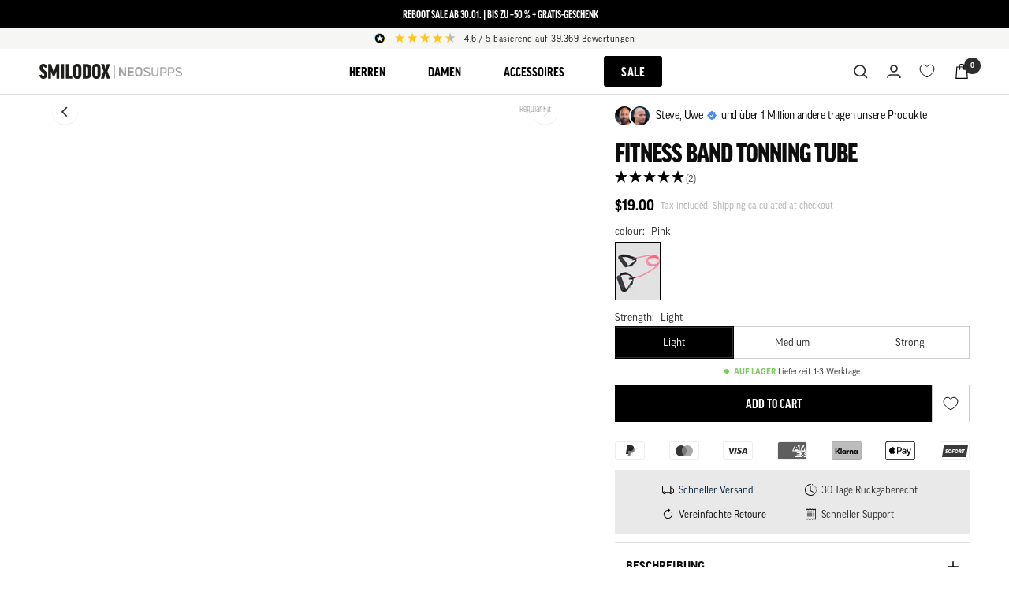

--- FILE ---
content_type: text/html; charset=utf-8
request_url: https://us.smilodox.com/products/tonning-tube?shpxid=fb334e85-7cb0-4c46-99c6-eab9b7aaa246
body_size: 78317
content:
<!doctype html><html
    class="no-js"
    lang="en"
    dir="ltr">
    <head>
        <meta name="sellify:ucd:active" content="false" />
        <meta charset="utf-8">
        <meta name="viewport" content="width=device-width, initial-scale=1, viewport-fit=cover">
        <meta name="theme-color" content="#ffffff">

        <title>
            
                Fitness band Tonning Tube
            
        </title><meta name="description" content="The new Smilodox Tonning Tube - ideal for your home workout!"><link rel="canonical" href="https://us.smilodox.com/products/tonning-tube"><link
                rel="shortcut icon"
                href="//us.smilodox.com/cdn/shop/files/apple-touch-icon_96x96.png?v=1613698633"
                type="image/png">

        <link rel="preconnect" href="https://cdn.shopify.com">
        <link rel="preconnect" href="https://www.google-analytics.com">
        <link
            rel="preconnect"
            href="https://fonts.shopifycdn.com"
            crossorigin>
        <link rel="preconnect" href="https://widget.reviews.io">
        <link rel="preconnect" href="https://a.klaviyo.com">
        <link rel="preconnect" href="https://d2ls1pfffhvy22.cloudfront.net"><link
                rel="preload"
                as="fetch"
                href="/products/tonning-tube.js"
                crossorigin>
            <link
                rel="preload"
                as="image"
                imagesizes="(max-width: 999px) calc(100vw - 48px), 640px"
                imagesrcset="//us.smilodox.com/cdn/shop/products/Tonning-Tube-LS-3201-3079_3_400x@2x.jpg?v=1702357524 800w, //us.smilodox.com/cdn/shop/products/Tonning-Tube-LS-3201-3079_3_400x.jpg?v=1702357524 400w, //us.smilodox.com/cdn/shop/products/Tonning-Tube-LS-3201-3079_3_500x@2x.jpg?v=1702357524 1000w, //us.smilodox.com/cdn/shop/products/Tonning-Tube-LS-3201-3079_3_500x.jpg?v=1702357524 500w, //us.smilodox.com/cdn/shop/products/Tonning-Tube-LS-3201-3079_3_600x@2x.jpg?v=1702357524 1200w, //us.smilodox.com/cdn/shop/products/Tonning-Tube-LS-3201-3079_3_600x.jpg?v=1702357524 600w, //us.smilodox.com/cdn/shop/products/Tonning-Tube-LS-3201-3079_3_700x@2x.jpg?v=1702357524 1400w, //us.smilodox.com/cdn/shop/products/Tonning-Tube-LS-3201-3079_3_700x.jpg?v=1702357524 700w, //us.smilodox.com/cdn/shop/products/Tonning-Tube-LS-3201-3079_3_800x@2x.jpg?v=1702357524 1600w, //us.smilodox.com/cdn/shop/products/Tonning-Tube-LS-3201-3079_3_800x.jpg?v=1702357524 800w, //us.smilodox.com/cdn/shop/products/Tonning-Tube-LS-3201-3079_3_900x@2x.jpg?v=1702357524 1800w, //us.smilodox.com/cdn/shop/products/Tonning-Tube-LS-3201-3079_3_900x.jpg?v=1702357524 900w, //us.smilodox.com/cdn/shop/products/Tonning-Tube-LS-3201-3079_3_1000x@2x.jpg?v=1702357524 2000w, //us.smilodox.com/cdn/shop/products/Tonning-Tube-LS-3201-3079_3_1000x.jpg?v=1702357524 1000w, //us.smilodox.com/cdn/shop/products/Tonning-Tube-LS-3201-3079_3_1100x@2x.jpg?v=1702357524 2200w, //us.smilodox.com/cdn/shop/products/Tonning-Tube-LS-3201-3079_3_1100x.jpg?v=1702357524 1100w, //us.smilodox.com/cdn/shop/products/Tonning-Tube-LS-3201-3079_3_1200x@2x.jpg?v=1702357524 2400w, //us.smilodox.com/cdn/shop/products/Tonning-Tube-LS-3201-3079_3_1200x.jpg?v=1702357524 1200w, //us.smilodox.com/cdn/shop/products/Tonning-Tube-LS-3201-3079_3_1300x@2x.jpg?v=1702357524 2600w, //us.smilodox.com/cdn/shop/products/Tonning-Tube-LS-3201-3079_3_1300x.jpg?v=1702357524 1300w, //us.smilodox.com/cdn/shop/products/Tonning-Tube-LS-3201-3079_3_1400x@2x.jpg?v=1702357524 2800w, //us.smilodox.com/cdn/shop/products/Tonning-Tube-LS-3201-3079_3_1400x.jpg?v=1702357524 1400w, //us.smilodox.com/cdn/shop/products/Tonning-Tube-LS-3201-3079_3_1500x@2x.jpg?v=1702357524 3000w, //us.smilodox.com/cdn/shop/products/Tonning-Tube-LS-3201-3079_3_1500x.jpg?v=1702357524 1500w, //us.smilodox.com/cdn/shop/products/Tonning-Tube-LS-3201-3079_3_1600x@2x.jpg?v=1702357524 3200w, //us.smilodox.com/cdn/shop/products/Tonning-Tube-LS-3201-3079_3_1600x.jpg?v=1702357524 1600w, //us.smilodox.com/cdn/shop/products/Tonning-Tube-LS-3201-3079_3_1700x@2x.jpg?v=1702357524 3400w, //us.smilodox.com/cdn/shop/products/Tonning-Tube-LS-3201-3079_3_1700x.jpg?v=1702357524 1700w, //us.smilodox.com/cdn/shop/products/Tonning-Tube-LS-3201-3079_3_1800x@2x.jpg?v=1702357524 3600w, //us.smilodox.com/cdn/shop/products/Tonning-Tube-LS-3201-3079_3_1800x.jpg?v=1702357524 1800w, //us.smilodox.com/cdn/shop/products/Tonning-Tube-LS-3201-3079_3_2000x@2x.jpg?v=1702357524 4000w, //us.smilodox.com/cdn/shop/products/Tonning-Tube-LS-3201-3079_3_2000x.jpg?v=1702357524 2000w
">

            <script src="//us.smilodox.com/cdn/shop/t/303/assets/loading-store.js?v=116840963866404735771763004386" defer></script>
            <script>
                (function () {
                    function unlock() {
                        if (window.LoadingStore && typeof window.LoadingStore.setLoading === 'function') {
                            window.LoadingStore.setLoading(false);
                        }
                    }
                    if (document.readyState === 'loading') {
                        document.addEventListener('DOMContentLoaded', unlock, { once: true });
                    } else {
                        unlock();
                    }
                })();
            </script><script src="//us.smilodox.com/cdn/shop/t/303/assets/flickity.js?v=49342780226159599791742373385" defer></script><meta property="og:type" content="product">
  <meta property="og:title" content="Fitness band Tonning Tube">
  <meta property="product:price:amount" content="19.00">
  <meta property="product:price:currency" content="USD"><meta property="og:image" content="http://us.smilodox.com/cdn/shop/products/Tonning-Tube-LS-3201-3079_3.jpg?v=1702357524">
  <meta property="og:image:secure_url" content="https://us.smilodox.com/cdn/shop/products/Tonning-Tube-LS-3201-3079_3.jpg?v=1702357524">
  <meta property="og:image:width" content="2000">
  <meta property="og:image:height" content="2000"><meta property="og:description" content="The new Smilodox Tonning Tube - ideal for your home workout!"><meta property="og:url" content="https://us.smilodox.com/products/tonning-tube">
<meta property="og:site_name" content="SMILODOX"><meta name="twitter:card" content="summary"><meta name="twitter:title" content="Fitness band Tonning Tube">
  <meta name="twitter:description" content="Material:100% plastic A sports item with which you can train your whole body - that is our Smilodox Tonning Tube. Exercises that used to require you to drive to the gym to do with dumbbells can now be done in the comfort of your own home. The resistance the tube gives is similar to the weight of a dumbbell. The handles are covered with foam and offer you a non-slip grip. The product is available in the strengths Light, Medium and Strong so that you can adapt the resistance and thus the hardness of your training to your individual level. No matter which Mmuscle parts you want to strengthen; Arms, shoulders or legs - the tonning tube is so versatile that you can get your whole body in shape with numerous exercises. Available in 3 strengths Versatile No additional equipment"><meta name="twitter:image" content="https://us.smilodox.com/cdn/shop/products/Tonning-Tube-LS-3201-3079_3_1200x1200_crop_center.jpg?v=1702357524">
  <meta name="twitter:image:alt" content="Pink">
    
  <script type="application/ld+json">
  {
    "@context": "https://schema.org",
    "@type": "Product",
    "productID": 5979177484456,
    "offers": [{
          "@type": "Offer",
          "name": "Pink \/ Light",
          "availability":"https://schema.org/InStock",
          "price": 19.0,
          "priceCurrency": "USD",
          "priceValidUntil": "2026-02-06","sku": "LS 3201-a",
          "url": "/products/tonning-tube?variant=36800738525352"
        },
{
          "@type": "Offer",
          "name": "Schwarz \/ Light",
          "availability":"https://schema.org/OutOfStock",
          "price": 19.0,
          "priceCurrency": "USD",
          "priceValidUntil": "2026-02-06","sku": "LS 3201-d",
            "mpn": null,
          "url": "/products/tonning-tube?variant=36800738558120"
        },
{
          "@type": "Offer",
          "name": "Pink \/ Medium",
          "availability":"https://schema.org/InStock",
          "price": 19.0,
          "priceCurrency": "USD",
          "priceValidUntil": "2026-02-06","sku": "LS 3201-b",
            "mpn": null,
          "url": "/products/tonning-tube?variant=36800738590888"
        },
{
          "@type": "Offer",
          "name": "Schwarz \/ Medium",
          "availability":"https://schema.org/OutOfStock",
          "price": 19.0,
          "priceCurrency": "USD",
          "priceValidUntil": "2026-02-06","sku": "LS 3201-e",
            "mpn": null,
          "url": "/products/tonning-tube?variant=36800738623656"
        },
{
          "@type": "Offer",
          "name": "Pink \/ Strong",
          "availability":"https://schema.org/InStock",
          "price": 19.0,
          "priceCurrency": "USD",
          "priceValidUntil": "2026-02-06","sku": "LS 3201-c",
            "mpn": null,
          "url": "/products/tonning-tube?variant=36800738656424"
        },
{
          "@type": "Offer",
          "name": "Schwarz \/ Strong",
          "availability":"https://schema.org/OutOfStock",
          "price": 19.0,
          "priceCurrency": "USD",
          "priceValidUntil": "2026-02-06","sku": "LS 3201-f",
            "mpn": null,
          "url": "/products/tonning-tube?variant=36800738689192"
        }
],"brand": {
      "@type": "Brand",
      "name": "SMILODOX"
    },
    "name": "Fitness band Tonning Tube",
    "description": "Material:100% plastic A sports item with which you can train your whole body - that is our Smilodox Tonning Tube. Exercises that used to require you to drive to the gym to do with dumbbells can now be done in the comfort of your own home. The resistance the tube gives is similar to the weight of a dumbbell. The handles are covered with foam and offer you a non-slip grip. The product is available in the strengths Light, Medium and Strong so that you can adapt the resistance and thus the hardness of your training to your individual level. No matter which Mmuscle parts you want to strengthen; Arms, shoulders or legs - the tonning tube is so versatile that you can get your whole body in shape with numerous exercises. \nAvailable in 3 strengths\nVersatile\nNo additional equipment required, ideal for your home workout\nNon-slip grips\nAvailable in pink and black\n",
    "category": "Sportband",
    "url": "/products/tonning-tube",
    "sku": "LS 3201-a",
    "image": {
      "@type": "ImageObject",
      "url": "https://us.smilodox.com/cdn/shop/products/Tonning-Tube-LS-3201-3079_3.jpg?v=1702357524&width=1024",
      "image": "https://us.smilodox.com/cdn/shop/products/Tonning-Tube-LS-3201-3079_3.jpg?v=1702357524&width=1024",
      "name": "Pink",
      "width": "1024",
      "height": "1024"
    }
  }
  </script>



  <script type="application/ld+json">
  {
    "@context": "https://schema.org",
    "@type": "BreadcrumbList",
  "itemListElement": [{
      "@type": "ListItem",
      "position": 1,
      "name": "Home",
      "item": "https://smilodox.com"
    },{
          "@type": "ListItem",
          "position": 2,
          "name": "Fitness band Tonning Tube",
          "item": "https://smilodox.com/products/tonning-tube"
        }]
  }
  </script>




<link
            rel="preload"
            href="https://cdn.shopify.com/s/files/1/0340/8386/4709/files/GoodHeadlinePro-CondBlack_15278512-5bf7-4369-a278-2cc30d9c74a4.woff?v=1676392282"
            as="font"
            type="font/woff"
            crossorigin><link
            rel="preload"
            href="https://cdn.shopify.com/s/files/1/0340/8386/4709/files/GoodOT.woff?v=1676392281"
            as="font"
            type="font/woff"
            crossorigin>

<!-- esthetic-ignore-start -->
<style>
  @font-face {
  font-family: Jost;
  font-weight: 300;
  font-style: normal;
  font-display: swap;
  src: url("//us.smilodox.com/cdn/fonts/jost/jost_n3.a5df7448b5b8c9a76542f085341dff794ff2a59d.woff2") format("woff2"),
       url("//us.smilodox.com/cdn/fonts/jost/jost_n3.882941f5a26d0660f7dd135c08afc57fc6939a07.woff") format("woff");
}

@font-face {
  font-family: Jost;
  font-weight: 300;
  font-style: italic;
  font-display: swap;
  src: url("//us.smilodox.com/cdn/fonts/jost/jost_i3.8d4e97d98751190bb5824cdb405ec5b0049a74c0.woff2") format("woff2"),
       url("//us.smilodox.com/cdn/fonts/jost/jost_i3.1b7a65a16099fd3de6fdf1255c696902ed952195.woff") format("woff");
}

@font-face {
  font-family: Barlow;
  font-weight: 500;
  font-style: normal;
  font-display: swap;
  src: url("//us.smilodox.com/cdn/fonts/barlow/barlow_n5.a193a1990790eba0cc5cca569d23799830e90f07.woff2") format("woff2"),
       url("//us.smilodox.com/cdn/fonts/barlow/barlow_n5.ae31c82169b1dc0715609b8cc6a610b917808358.woff") format("woff");
}

@font-face {
  font-family: Barlow;
  font-weight: 500;
  font-style: italic;
  font-display: swap;
  src: url("//us.smilodox.com/cdn/fonts/barlow/barlow_i5.714d58286997b65cd479af615cfa9bb0a117a573.woff2") format("woff2"),
       url("//us.smilodox.com/cdn/fonts/barlow/barlow_i5.0120f77e6447d3b5df4bbec8ad8c2d029d87fb21.woff") format("woff");
}

@font-face {
  font-family: Barlow;
  font-weight: 600;
  font-style: normal;
  font-display: swap;
  src: url("//us.smilodox.com/cdn/fonts/barlow/barlow_n6.329f582a81f63f125e63c20a5a80ae9477df68e1.woff2") format("woff2"),
       url("//us.smilodox.com/cdn/fonts/barlow/barlow_n6.0163402e36247bcb8b02716880d0b39568412e9e.woff") format("woff");
}

@font-face {
  font-family: Barlow;
  font-weight: 600;
  font-style: italic;
  font-display: swap;
  src: url("//us.smilodox.com/cdn/fonts/barlow/barlow_i6.5a22bd20fb27bad4d7674cc6e666fb9c77d813bb.woff2") format("woff2"),
       url("//us.smilodox.com/cdn/fonts/barlow/barlow_i6.1c8787fcb59f3add01a87f21b38c7ef797e3b3a1.woff") format("woff");
}

@font-face {
    font-family: 'Good-Headline';
    font-weight: 700;
    font-style: normal;
    font-display: swap;
    src: url("https://cdn.shopify.com/s/files/1/0340/8386/4709/files/GoodHeadlinePro-CondBlack_15278512-5bf7-4369-a278-2cc30d9c74a4.woff?v=1676392282");
  }

  @font-face {
    font-family: 'Good-Headline';
    font-weight: 300;
    font-style: normal;
    font-display: swap;
    src: url("https://cdn.shopify.com/s/files/1/0340/8386/4709/files/GoodHeadlinePro-CondLight_c1ee31cd-7f15-426b-bd7f-8d501c8f938e.woff?v=1676392281");
  }

  @font-face {
    font-family: 'Good-Headline';
    font-weight: normal;
    font-style: normal;
    font-display: swap;
    src: url("https://cdn.shopify.com/s/files/1/0340/8386/4709/files/GoodHeadlinePro-CondBold_97bf0ca7-4301-4bf2-a3d3-c62f09ff0ea8.woff?v=1676392282");
  }

  @font-face {
    font-family: 'Good-OT';
    font-weight: normal;
    font-style: normal;
    font-display: swap;
    src: url("https://cdn.shopify.com/s/files/1/0340/8386/4709/files/GoodOT.woff?v=1676392281");
  }

  @font-face {
    font-family: 'Good-OT';
    font-weight: 700;
    font-style: normal;
    font-display: swap;
    src: url("https://cdn.shopify.com/s/files/1/0340/8386/4709/files/GoodOT-Bold.woff?v=1676392281");
  }

  @font-face {
    font-family: 'Good-OT';
    font-style: italic;
    font-display: swap;
    src: url("https://cdn.shopify.com/s/files/1/0340/8386/4709/files/GoodOT-Italic.woff?v=1676392282");
  }

  @font-face {
    font-family: 'Good-Headline';
    font-weight: normal;
    font-style: normal;
    font-display: swap;
    src: url("https://cdn.shopify.com/s/files/1/0340/8386/4709/files/GoodHeadlinePro-CondBold_97bf0ca7-4301-4bf2-a3d3-c62f09ff0ea8.woff?v=1676392282");
  }

  @font-face {
    font-family: 'Good';
    font-weight: normal;
    font-style: normal;
    font-display: swap;
    src: url("https://cdn.shopify.com/s/files/1/0340/8386/4709/files/GoodOT.woff?v=1676392281");
  }

  @font-face {
    font-family: 'Good';
    font-weight: 700;
    font-style: normal;
    font-display: swap;
    src: url("https://cdn.shopify.com/s/files/1/0340/8386/4709/files/GoodOT-Bold.woff?v=1676392281");
  }

  @font-face {
    font-family: 'Good';
    font-style: italic;
    font-display: swap;
    src: url("https://cdn.shopify.com/s/files/1/0340/8386/4709/files/GoodOT-Italic.woff?v=1676392282");
  }

  :root {--heading-color: 13, 13, 13;
    --text-color: 46, 46, 46;
    --background: 255, 255, 255;
    --secondary-background: 245, 245, 245;
    --border-color: 224, 224, 224;
    --border-color-darker: 171, 171, 171;
    --success-color: 60, 110, 113;
    --success-background: 216, 226, 227;
    --error-color: 222, 42, 42;
    --error-background: 253, 240, 240;
    --primary-button-background: 0, 0, 0;
    --primary-button-text-color: 255, 255, 255;
    --secondary-button-background: 219, 209, 180;
    --secondary-button-text-color: 255, 255, 255;
    --product-star-rating: 246, 164, 41;
    --product-on-sale-accent: 255, 101, 95;
    --product-sold-out-accent: 91, 91, 91;
    --product-custom-label-background: 0, 0, 0;
    --product-custom-label-text-color: 255, 255, 255;
    --product-custom-label-2-background: 46, 158, 123;
    --product-custom-label-2-text-color: 255, 255, 255;
    --product-low-stock-text-color: 255, 101, 95;
    --product-in-stock-text-color: 46, 158, 123;
    --savings-label-bg-color: #8acb88;
    --savings-label-text-color: #ffffff;
    --loading-bar-background: 46, 46, 46;

    --root-heading-color: 13, 13, 13;
    --root-text-color: 46, 46, 46;
    --root-background: 255, 255, 255;
    --root-border-color: 224, 224, 224;
    --root-primary-button-background: 0, 0, 0;
    --root-primary-button-text-color: 255, 255, 255;

    --base-font-size: 17px;
    --heading-font-family: 'Good-Headline', sans-serif;
    --heading-font-weight: 300;
    --heading-font-style: normal;
    --heading-text-transform: uppercase;

    --text-font-family: 'Good-OT', sans-serif;
    --text-font-weight: 500;
    --text-font-style: normal;
    --text-font-bold-weight: 600;

    --heading-xxsmall-font-size: 11px;
    --heading-xsmall-font-size: 11px;
    --heading-small-font-size: 12px;
    --heading-large-font-size: 36px;
    --heading-h1-font-size: 36px;
    --heading-h2-font-size: 30px;
    --heading-h3-font-size: 26px;
    --heading-h4-font-size: 24px;
    --heading-h5-font-size: 20px;
    --heading-h6-font-size: 16px;

    --button-border-radius: 0px;
    --block-border-radius: 0px;
    --block-border-radius-reduced: 0px;
    --color-swatch-border-radius: 100%;

    --button-height: 48px;
    --button-small-height: 40px;

    --form-input-field-height: 48px;
    --form-input-gap: 16px;
    --form-submit-margin: 24px;

    --product-list-block-spacing: 32px;

    --play-button-background: 255, 255, 255;
    --play-button-arrow: 46, 46, 46;

    --transform-logical-flip: 1;
    --transform-origin-start: left;
    --transform-origin-end: right;

    --zoom-cursor-svg-url: url(//us.smilodox.com/cdn/shop/t/303/assets/zoom-cursor.svg?v=162552559355864561151742373419);
    --arrow-right-svg-url: url(//us.smilodox.com/cdn/shop/t/303/assets/arrow-right.svg?v=111821679792458684391742373384);
    --arrow-left-svg-url: url(//us.smilodox.com/cdn/shop/t/303/assets/arrow-left.svg?v=69108375232446772661742373383);

    --container-max-width: 2560px;
    --container-gutter: 24px;
    --container-max-width-minus-gutters: calc(var(--container-max-width) - (var(--container-gutter)) * 2);
    --container-outer-width: max(calc((100vw - var(--container-max-width-minus-gutters)) / 2), var(--container-gutter));
    --container-outer-margin: var(--container-outer-width);
    --container-inner-width: calc(100vw - var(--container-outer-width) * 2);

    --grid-column-count: 10;
    --grid-gap: 24px;
    --grid-column-width: calc((100vw - var(--container-outer-width) * 2 - var(--grid-gap) * (var(--grid-column-count) - 1)) / var(--grid-column-count));

    --vertical-breather: 36px;
    --vertical-breather-tight: 36px;

    --payment-terms-background-color: #ffffff;

    --ed-badge-sale: #FF001C;
    --ed-badge-coming-soon: ;
    --ed-badge-sold-out: ;
    --ed-badge-new: #cacaca;
    --ed-badge-pre-sale: ;
    --ed-overlay-opacity: 0.7;

    --ed-price-color: #000000;--ed-compare-price-color: #999999;
        --ed-highlight-price-color: #000000;
        .price.price--compare {
            position: relative;
            font-weight: 200 !important;
            text-decoration: none;
        }
        .price.price--compare::after {
            content: '';
            position: absolute;
            left: 0;
            top: 50%;
            width: 100%;
            height: 0.8px;
            background-color: var(--ed-compare-price-color);
            transform: translateY(-50%);
        }}

  @media screen and (min-width: 741px) {
    :root {
      --container-gutter: 50px;
      --grid-column-count: 20;
      --vertical-breather: 48px;
      --vertical-breather-tight: 48px;

      --heading-xsmall-font-size: 12px;
      --heading-small-font-size: 13px;
      --heading-large-font-size: 52px;
      --heading-h1-font-size: 48px;
      --heading-h2-font-size: 38px;
      --heading-h3-font-size: 32px;
      --heading-h4-font-size: 24px;
      --heading-h5-font-size: 20px;
      --heading-h6-font-size: 18px;

      --form-input-field-height: 52px;
      --form-submit-margin: 32px;

      --button-height: 48px;
      --button-small-height: 44px;
    }
  }

  @media screen and (min-width: 1200px) {
    :root {
      --vertical-breather: 64px;
      --vertical-breather-tight: 48px;
      --product-list-block-spacing: 48px;

      --heading-large-font-size: 64px;
      --heading-h1-font-size: 56px;
      --heading-h2-font-size: 48px;
      --heading-h3-font-size: 36px;
      --heading-h4-font-size: 30px;
      --heading-h5-font-size: 24px;
      --heading-h6-font-size: 18px;
    }
  }

  @media screen and (min-width: 1600px) {
    :root {
      --vertical-breather: 64px;
      --vertical-breather-tight: 48px;
    }
  }
</style>
<!-- esthetic-ignore-end -->

        <script>
      window.themeVariables = {
    settings: {
      direction: "ltr",
      pageType: "product",
      cartCount: 0,
      moneyFormat: "${{amount}}",
      moneyWithCurrencyFormat: "${{amount}} USD",
      showVendor: false,
      discountMode: "percentage",
      currencyCodeEnabled: false,
      searchMode: "product,collection",
      searchUnavailableProducts: "last",
      cartType: "drawer",
      cartCurrency: "USD",
      savingsLabelBgColor: "#8acb88",
      savingsLabelTextColor: "#ffffff",
      mobileZoomFactor: 3
    },

    routes: {
      host: "us.smilodox.com",
      rootUrl: "\/",
      rootUrlWithoutSlash: '',
      cartUrl: "\/cart",
      cartAddUrl: "\/cart\/add",
      cartChangeUrl: "\/cart\/change",
      searchUrl: "\/search",
      predictiveSearchUrl: "\/search\/suggest",
      productRecommendationsUrl: "\/recommendations\/products"
    },

    strings: {
      accessibilityDelete: "Delete",
      accessibilityClose: "Close",
      collectionSoldOut: "Sold out",
      collectionDiscount: "Save @savings@",
      productSalePrice: "Sale price",
      productRegularPrice: "Regular price",
      productFormUnavailable: "Unavailable",
      productFormSoldOut: "Ausverkauft",
      productFormComingSoon: "Ausverkauft",
      productFormPreOrder: "Pre-order",
      productFormAddToCart: "Add to cart",
      searchNoResults: "No results could be found.",
      searchNewSearch: "New search",
      searchProducts: "Products",
      searchArticles: "Journal",
      searchPages: "Pages",
      searchCollections: "Collections",
      cartViewCart: "View cart",
      cartItemAdded: "Item added to your cart!",
      cartItemAddedShort: "Added to your cart!",
      cartAddOrderNote: "Add order note",
      cartEditOrderNote: "Edit order note",
      shippingEstimatorNoResults: "Sorry, we do not ship to your address.",
      shippingEstimatorOneResult: "There is one shipping rate for your address:",
      shippingEstimatorMultipleResults: "There are several shipping rates for your address:",
      shippingEstimatorError: "One or more error occurred while retrieving shipping rates:"
    },

    
    product: {
      tags: ["Bilder sortiert","G: Unisex","new-name","Paket","Typ: Archived"]
    },
    

    libs: {
      flickity: "\/\/us.smilodox.com\/cdn\/shop\/t\/303\/assets\/flickity.js?v=49342780226159599791742373385",
      photoswipe: "\/\/us.smilodox.com\/cdn\/shop\/t\/303\/assets\/photoswipe.js?v=35960116408284937311742373382",
      qrCode: "\/\/us.smilodox.com\/cdn\/shopifycloud\/storefront\/assets\/themes_support\/vendor\/qrcode-3f2b403b.js"
    },

    breakpoints: {
      phone: 'screen and (max-width: 740px)',
      tablet: 'screen and (min-width: 741px) and (max-width: 999px)',
      tabletAndUp: 'screen and (min-width: 741px)',
      pocket: 'screen and (max-width: 999px)',
      lap: 'screen and (min-width: 1000px) and (max-width: 1199px)',
      lapAndUp: 'screen and (min-width: 1000px)',
      desktop: 'screen and (min-width: 1200px)',
      wide: 'screen and (min-width: 1400px)'
    }
      };

      window.addEventListener('pageshow', async () => {
    const cartContent = await (await fetch(`${window.themeVariables.routes.cartUrl}.js`, {cache: 'reload'})).json();
    document.documentElement.dispatchEvent(new CustomEvent('cart:refresh', {detail: {cart: cartContent}}));
      });

      if ('noModule' in HTMLScriptElement.prototype) {
    document.documentElement.className = document.documentElement.className.replace('no-js', 'js');

    requestAnimationFrame(() => {
      const viewportHeight = (window.visualViewport ? window.visualViewport.height : document.documentElement.clientHeight);
      document.documentElement.style.setProperty('--window-height',viewportHeight + 'px');
    });
      }// We save the product ID in local storage to be eventually used for recently viewed section
    try {
      const items = JSON.parse(localStorage.getItem('theme:recently-viewed-products') || '[]');

      // We check if the current product already exists, and if it does not, we add it at the start
      if (!items.includes(5979177484456)) {
        items.unshift(5979177484456);
      }

      localStorage.setItem('theme:recently-viewed-products', JSON.stringify(items.slice(0, 20)));
    } catch (e) {
      // Safari in private mode does not allow setting item, we silently fail
    }</script>


        <link
            rel="preload"
            href="//us.smilodox.com/cdn/shop/t/303/assets/theme.css?v=89476527568643696191765985831"
            as="style">
        <link rel="stylesheet" href="//us.smilodox.com/cdn/shop/t/303/assets/theme.css?v=89476527568643696191765985831">

        <link rel="stylesheet" href="//us.smilodox.com/cdn/shop/t/303/assets/custom.css?v=121075518668071723961744545722">

        <link
            rel="preload"
            href="//us.smilodox.com/cdn/shop/t/303/assets/ed-custom.css?v=36964931739459439841769014476"
            as="style">
        <link rel="stylesheet" href="//us.smilodox.com/cdn/shop/t/303/assets/ed-custom.css?v=36964931739459439841769014476">

        

        
            <script>
                window.disableAddToCart = false;
                window.isCartLocked = false;
            </script>
        

        


        
            <link rel="stylesheet" href="https://widget.reviews.io/rating-snippet/dist.css" />
        
<script>
                var HIDE_POWERED_BY_GORGIAS = true;
            </script><script>
            if (typeof jQuery === 'undefined') {
                var script = document.createElement('script');
                script.src = "https://code.jquery.com/jquery-3.7.1.min.js";
                script.defer = true;
                document.head.appendChild(script);
            }
        </script>

        <script>
            (function() {
                function preloadMenuIcons() {
                    const iconSelectors = [
                        '.mobile-nav .icon[style*="background-image"]',
                        '.ed-desktop-menu .icon[style*="background-image"]',
                        '.ed-menu-icon[style*="background-image"]'
                    ];
                    
                    const preloadedUrls = new Set();
                    
                    iconSelectors.forEach(selector => {
                        const icons = document.querySelectorAll(selector);
                        icons.forEach(icon => {
                            const style = icon.getAttribute('style') || '';
                            const match = style.match(/background-image:\s*url\(['"]?([^'"]+)['"]?\)/);
                            if (match && match[1]) {
                                const imageUrl = match[1];

                                if (!preloadedUrls.has(imageUrl)) {
                                    preloadedUrls.add(imageUrl);
                                    
                                    const link = document.createElement('link');
                                    link.rel = 'preload';
                                    link.as = 'image';
                                    link.href = imageUrl;
                                    link.fetchPriority = 'high';
                                    document.head.appendChild(link);
                                    
                                    const img = new Image();
                                    img.src = imageUrl;
                                }
                            }
                        });
                    });
                }
                
                if (document.readyState === 'loading') {
                    document.addEventListener('DOMContentLoaded', preloadMenuIcons, { once: true });
                } else {
                    preloadMenuIcons();
                }
            })();
                    </script>

                    <script src="//us.smilodox.com/cdn/shop/t/303/assets/vendor.js?v=45882243041216551881742373385" defer></script>
                    <script src="//us.smilodox.com/cdn/shop/t/303/assets/theme.js?v=140824007336174957301769014478" defer></script>
                    <script src="//us.smilodox.com/cdn/shop/t/303/assets/ed-custom.js?v=80280351579563584851766317547" defer></script>

                    <script>window.performance && window.performance.mark && window.performance.mark('shopify.content_for_header.start');</script><meta name="google-site-verification" content="VBPZycOHvThvAnFEoJgN5TkfCGtB1cOUdgt772LjvIw">
<meta name="google-site-verification" content="3MBYsXfmxxQgGTyfkJ1voz7HYaNv-sXKyqMv1t1kUNI">
<meta name="facebook-domain-verification" content="1yeojyysnuievuixfltf4z4cq5trl6">
<meta id="shopify-digital-wallet" name="shopify-digital-wallet" content="/34083864709/digital_wallets/dialog">
<meta name="shopify-checkout-api-token" content="e8d6e54a25d00cfd4e8990ecd2b8d099">
<meta id="in-context-paypal-metadata" data-shop-id="34083864709" data-venmo-supported="false" data-environment="production" data-locale="en_US" data-paypal-v4="true" data-currency="USD">
<link rel="alternate" hreflang="x-default" href="https://smilodox.com/products/tonning-tube">
<link rel="alternate" hreflang="de-AT" href="https://at.smilodox.com/products/tonning-tube">
<link rel="alternate" hreflang="en-AU" href="https://au.smilodox.com/products/tonning-tube">
<link rel="alternate" hreflang="en-CA" href="https://ca.smilodox.com/products/tonning-tube">
<link rel="alternate" hreflang="en-AC" href="https://en.smilodox.com/products/tonning-tube">
<link rel="alternate" hreflang="en-AD" href="https://en.smilodox.com/products/tonning-tube">
<link rel="alternate" hreflang="en-AE" href="https://en.smilodox.com/products/tonning-tube">
<link rel="alternate" hreflang="en-AF" href="https://en.smilodox.com/products/tonning-tube">
<link rel="alternate" hreflang="en-AG" href="https://en.smilodox.com/products/tonning-tube">
<link rel="alternate" hreflang="en-AI" href="https://en.smilodox.com/products/tonning-tube">
<link rel="alternate" hreflang="en-AL" href="https://en.smilodox.com/products/tonning-tube">
<link rel="alternate" hreflang="en-AM" href="https://en.smilodox.com/products/tonning-tube">
<link rel="alternate" hreflang="en-AO" href="https://en.smilodox.com/products/tonning-tube">
<link rel="alternate" hreflang="en-AR" href="https://en.smilodox.com/products/tonning-tube">
<link rel="alternate" hreflang="en-AW" href="https://en.smilodox.com/products/tonning-tube">
<link rel="alternate" hreflang="en-AX" href="https://en.smilodox.com/products/tonning-tube">
<link rel="alternate" hreflang="en-AZ" href="https://en.smilodox.com/products/tonning-tube">
<link rel="alternate" hreflang="en-BA" href="https://en.smilodox.com/products/tonning-tube">
<link rel="alternate" hreflang="en-BB" href="https://en.smilodox.com/products/tonning-tube">
<link rel="alternate" hreflang="en-BD" href="https://en.smilodox.com/products/tonning-tube">
<link rel="alternate" hreflang="en-BE" href="https://en.smilodox.com/products/tonning-tube">
<link rel="alternate" hreflang="en-BF" href="https://en.smilodox.com/products/tonning-tube">
<link rel="alternate" hreflang="en-BG" href="https://en.smilodox.com/products/tonning-tube">
<link rel="alternate" hreflang="en-BH" href="https://en.smilodox.com/products/tonning-tube">
<link rel="alternate" hreflang="en-BI" href="https://en.smilodox.com/products/tonning-tube">
<link rel="alternate" hreflang="en-BJ" href="https://en.smilodox.com/products/tonning-tube">
<link rel="alternate" hreflang="en-BL" href="https://en.smilodox.com/products/tonning-tube">
<link rel="alternate" hreflang="en-BM" href="https://en.smilodox.com/products/tonning-tube">
<link rel="alternate" hreflang="en-BN" href="https://en.smilodox.com/products/tonning-tube">
<link rel="alternate" hreflang="en-BO" href="https://en.smilodox.com/products/tonning-tube">
<link rel="alternate" hreflang="en-BQ" href="https://en.smilodox.com/products/tonning-tube">
<link rel="alternate" hreflang="en-BR" href="https://en.smilodox.com/products/tonning-tube">
<link rel="alternate" hreflang="en-BS" href="https://en.smilodox.com/products/tonning-tube">
<link rel="alternate" hreflang="en-BT" href="https://en.smilodox.com/products/tonning-tube">
<link rel="alternate" hreflang="en-BW" href="https://en.smilodox.com/products/tonning-tube">
<link rel="alternate" hreflang="en-BY" href="https://en.smilodox.com/products/tonning-tube">
<link rel="alternate" hreflang="en-BZ" href="https://en.smilodox.com/products/tonning-tube">
<link rel="alternate" hreflang="en-CC" href="https://en.smilodox.com/products/tonning-tube">
<link rel="alternate" hreflang="en-CD" href="https://en.smilodox.com/products/tonning-tube">
<link rel="alternate" hreflang="en-CF" href="https://en.smilodox.com/products/tonning-tube">
<link rel="alternate" hreflang="en-CG" href="https://en.smilodox.com/products/tonning-tube">
<link rel="alternate" hreflang="en-CI" href="https://en.smilodox.com/products/tonning-tube">
<link rel="alternate" hreflang="en-CK" href="https://en.smilodox.com/products/tonning-tube">
<link rel="alternate" hreflang="en-CL" href="https://en.smilodox.com/products/tonning-tube">
<link rel="alternate" hreflang="en-CM" href="https://en.smilodox.com/products/tonning-tube">
<link rel="alternate" hreflang="en-CN" href="https://en.smilodox.com/products/tonning-tube">
<link rel="alternate" hreflang="en-CO" href="https://en.smilodox.com/products/tonning-tube">
<link rel="alternate" hreflang="en-CR" href="https://en.smilodox.com/products/tonning-tube">
<link rel="alternate" hreflang="en-CV" href="https://en.smilodox.com/products/tonning-tube">
<link rel="alternate" hreflang="en-CW" href="https://en.smilodox.com/products/tonning-tube">
<link rel="alternate" hreflang="en-CX" href="https://en.smilodox.com/products/tonning-tube">
<link rel="alternate" hreflang="en-CY" href="https://en.smilodox.com/products/tonning-tube">
<link rel="alternate" hreflang="en-CZ" href="https://en.smilodox.com/products/tonning-tube">
<link rel="alternate" hreflang="en-DJ" href="https://en.smilodox.com/products/tonning-tube">
<link rel="alternate" hreflang="en-DK" href="https://en.smilodox.com/products/tonning-tube">
<link rel="alternate" hreflang="en-DM" href="https://en.smilodox.com/products/tonning-tube">
<link rel="alternate" hreflang="en-DO" href="https://en.smilodox.com/products/tonning-tube">
<link rel="alternate" hreflang="en-DZ" href="https://en.smilodox.com/products/tonning-tube">
<link rel="alternate" hreflang="en-EC" href="https://en.smilodox.com/products/tonning-tube">
<link rel="alternate" hreflang="en-EE" href="https://en.smilodox.com/products/tonning-tube">
<link rel="alternate" hreflang="en-EG" href="https://en.smilodox.com/products/tonning-tube">
<link rel="alternate" hreflang="en-EH" href="https://en.smilodox.com/products/tonning-tube">
<link rel="alternate" hreflang="en-ER" href="https://en.smilodox.com/products/tonning-tube">
<link rel="alternate" hreflang="en-ET" href="https://en.smilodox.com/products/tonning-tube">
<link rel="alternate" hreflang="en-FI" href="https://en.smilodox.com/products/tonning-tube">
<link rel="alternate" hreflang="en-FJ" href="https://en.smilodox.com/products/tonning-tube">
<link rel="alternate" hreflang="en-FK" href="https://en.smilodox.com/products/tonning-tube">
<link rel="alternate" hreflang="en-FO" href="https://en.smilodox.com/products/tonning-tube">
<link rel="alternate" hreflang="en-GA" href="https://en.smilodox.com/products/tonning-tube">
<link rel="alternate" hreflang="en-GD" href="https://en.smilodox.com/products/tonning-tube">
<link rel="alternate" hreflang="en-GE" href="https://en.smilodox.com/products/tonning-tube">
<link rel="alternate" hreflang="en-GF" href="https://en.smilodox.com/products/tonning-tube">
<link rel="alternate" hreflang="en-GG" href="https://en.smilodox.com/products/tonning-tube">
<link rel="alternate" hreflang="en-GH" href="https://en.smilodox.com/products/tonning-tube">
<link rel="alternate" hreflang="en-GI" href="https://en.smilodox.com/products/tonning-tube">
<link rel="alternate" hreflang="en-GL" href="https://en.smilodox.com/products/tonning-tube">
<link rel="alternate" hreflang="en-GM" href="https://en.smilodox.com/products/tonning-tube">
<link rel="alternate" hreflang="en-GN" href="https://en.smilodox.com/products/tonning-tube">
<link rel="alternate" hreflang="en-GP" href="https://en.smilodox.com/products/tonning-tube">
<link rel="alternate" hreflang="en-GQ" href="https://en.smilodox.com/products/tonning-tube">
<link rel="alternate" hreflang="en-GR" href="https://en.smilodox.com/products/tonning-tube">
<link rel="alternate" hreflang="en-GS" href="https://en.smilodox.com/products/tonning-tube">
<link rel="alternate" hreflang="en-GT" href="https://en.smilodox.com/products/tonning-tube">
<link rel="alternate" hreflang="en-GW" href="https://en.smilodox.com/products/tonning-tube">
<link rel="alternate" hreflang="en-GY" href="https://en.smilodox.com/products/tonning-tube">
<link rel="alternate" hreflang="en-HK" href="https://en.smilodox.com/products/tonning-tube">
<link rel="alternate" hreflang="en-HN" href="https://en.smilodox.com/products/tonning-tube">
<link rel="alternate" hreflang="en-HR" href="https://en.smilodox.com/products/tonning-tube">
<link rel="alternate" hreflang="en-HT" href="https://en.smilodox.com/products/tonning-tube">
<link rel="alternate" hreflang="en-HU" href="https://en.smilodox.com/products/tonning-tube">
<link rel="alternate" hreflang="en-ID" href="https://en.smilodox.com/products/tonning-tube">
<link rel="alternate" hreflang="en-IE" href="https://en.smilodox.com/products/tonning-tube">
<link rel="alternate" hreflang="en-IL" href="https://en.smilodox.com/products/tonning-tube">
<link rel="alternate" hreflang="en-IM" href="https://en.smilodox.com/products/tonning-tube">
<link rel="alternate" hreflang="en-IN" href="https://en.smilodox.com/products/tonning-tube">
<link rel="alternate" hreflang="en-IO" href="https://en.smilodox.com/products/tonning-tube">
<link rel="alternate" hreflang="en-IQ" href="https://en.smilodox.com/products/tonning-tube">
<link rel="alternate" hreflang="en-IS" href="https://en.smilodox.com/products/tonning-tube">
<link rel="alternate" hreflang="en-JE" href="https://en.smilodox.com/products/tonning-tube">
<link rel="alternate" hreflang="en-JM" href="https://en.smilodox.com/products/tonning-tube">
<link rel="alternate" hreflang="en-JO" href="https://en.smilodox.com/products/tonning-tube">
<link rel="alternate" hreflang="en-KE" href="https://en.smilodox.com/products/tonning-tube">
<link rel="alternate" hreflang="en-KG" href="https://en.smilodox.com/products/tonning-tube">
<link rel="alternate" hreflang="en-KH" href="https://en.smilodox.com/products/tonning-tube">
<link rel="alternate" hreflang="en-KI" href="https://en.smilodox.com/products/tonning-tube">
<link rel="alternate" hreflang="en-KM" href="https://en.smilodox.com/products/tonning-tube">
<link rel="alternate" hreflang="en-KN" href="https://en.smilodox.com/products/tonning-tube">
<link rel="alternate" hreflang="en-KR" href="https://en.smilodox.com/products/tonning-tube">
<link rel="alternate" hreflang="en-KW" href="https://en.smilodox.com/products/tonning-tube">
<link rel="alternate" hreflang="en-KY" href="https://en.smilodox.com/products/tonning-tube">
<link rel="alternate" hreflang="en-KZ" href="https://en.smilodox.com/products/tonning-tube">
<link rel="alternate" hreflang="en-LA" href="https://en.smilodox.com/products/tonning-tube">
<link rel="alternate" hreflang="en-LB" href="https://en.smilodox.com/products/tonning-tube">
<link rel="alternate" hreflang="en-LC" href="https://en.smilodox.com/products/tonning-tube">
<link rel="alternate" hreflang="en-LI" href="https://en.smilodox.com/products/tonning-tube">
<link rel="alternate" hreflang="en-LK" href="https://en.smilodox.com/products/tonning-tube">
<link rel="alternate" hreflang="en-LR" href="https://en.smilodox.com/products/tonning-tube">
<link rel="alternate" hreflang="en-LS" href="https://en.smilodox.com/products/tonning-tube">
<link rel="alternate" hreflang="en-LT" href="https://en.smilodox.com/products/tonning-tube">
<link rel="alternate" hreflang="en-LU" href="https://en.smilodox.com/products/tonning-tube">
<link rel="alternate" hreflang="en-LV" href="https://en.smilodox.com/products/tonning-tube">
<link rel="alternate" hreflang="en-LY" href="https://en.smilodox.com/products/tonning-tube">
<link rel="alternate" hreflang="en-MA" href="https://en.smilodox.com/products/tonning-tube">
<link rel="alternate" hreflang="en-MC" href="https://en.smilodox.com/products/tonning-tube">
<link rel="alternate" hreflang="en-MD" href="https://en.smilodox.com/products/tonning-tube">
<link rel="alternate" hreflang="en-ME" href="https://en.smilodox.com/products/tonning-tube">
<link rel="alternate" hreflang="en-MF" href="https://en.smilodox.com/products/tonning-tube">
<link rel="alternate" hreflang="en-MG" href="https://en.smilodox.com/products/tonning-tube">
<link rel="alternate" hreflang="en-MK" href="https://en.smilodox.com/products/tonning-tube">
<link rel="alternate" hreflang="en-ML" href="https://en.smilodox.com/products/tonning-tube">
<link rel="alternate" hreflang="en-MM" href="https://en.smilodox.com/products/tonning-tube">
<link rel="alternate" hreflang="en-MN" href="https://en.smilodox.com/products/tonning-tube">
<link rel="alternate" hreflang="en-MO" href="https://en.smilodox.com/products/tonning-tube">
<link rel="alternate" hreflang="en-MQ" href="https://en.smilodox.com/products/tonning-tube">
<link rel="alternate" hreflang="en-MR" href="https://en.smilodox.com/products/tonning-tube">
<link rel="alternate" hreflang="en-MS" href="https://en.smilodox.com/products/tonning-tube">
<link rel="alternate" hreflang="en-MT" href="https://en.smilodox.com/products/tonning-tube">
<link rel="alternate" hreflang="en-MU" href="https://en.smilodox.com/products/tonning-tube">
<link rel="alternate" hreflang="en-MV" href="https://en.smilodox.com/products/tonning-tube">
<link rel="alternate" hreflang="en-MW" href="https://en.smilodox.com/products/tonning-tube">
<link rel="alternate" hreflang="en-MX" href="https://en.smilodox.com/products/tonning-tube">
<link rel="alternate" hreflang="en-MY" href="https://en.smilodox.com/products/tonning-tube">
<link rel="alternate" hreflang="en-MZ" href="https://en.smilodox.com/products/tonning-tube">
<link rel="alternate" hreflang="en-NA" href="https://en.smilodox.com/products/tonning-tube">
<link rel="alternate" hreflang="en-NC" href="https://en.smilodox.com/products/tonning-tube">
<link rel="alternate" hreflang="en-NE" href="https://en.smilodox.com/products/tonning-tube">
<link rel="alternate" hreflang="en-NF" href="https://en.smilodox.com/products/tonning-tube">
<link rel="alternate" hreflang="en-NG" href="https://en.smilodox.com/products/tonning-tube">
<link rel="alternate" hreflang="en-NI" href="https://en.smilodox.com/products/tonning-tube">
<link rel="alternate" hreflang="en-NP" href="https://en.smilodox.com/products/tonning-tube">
<link rel="alternate" hreflang="en-NR" href="https://en.smilodox.com/products/tonning-tube">
<link rel="alternate" hreflang="en-NU" href="https://en.smilodox.com/products/tonning-tube">
<link rel="alternate" hreflang="en-NZ" href="https://en.smilodox.com/products/tonning-tube">
<link rel="alternate" hreflang="en-OM" href="https://en.smilodox.com/products/tonning-tube">
<link rel="alternate" hreflang="en-PA" href="https://en.smilodox.com/products/tonning-tube">
<link rel="alternate" hreflang="en-PE" href="https://en.smilodox.com/products/tonning-tube">
<link rel="alternate" hreflang="en-PF" href="https://en.smilodox.com/products/tonning-tube">
<link rel="alternate" hreflang="en-PG" href="https://en.smilodox.com/products/tonning-tube">
<link rel="alternate" hreflang="en-PH" href="https://en.smilodox.com/products/tonning-tube">
<link rel="alternate" hreflang="en-PK" href="https://en.smilodox.com/products/tonning-tube">
<link rel="alternate" hreflang="en-PL" href="https://en.smilodox.com/products/tonning-tube">
<link rel="alternate" hreflang="en-PM" href="https://en.smilodox.com/products/tonning-tube">
<link rel="alternate" hreflang="en-PN" href="https://en.smilodox.com/products/tonning-tube">
<link rel="alternate" hreflang="en-PS" href="https://en.smilodox.com/products/tonning-tube">
<link rel="alternate" hreflang="en-PT" href="https://en.smilodox.com/products/tonning-tube">
<link rel="alternate" hreflang="en-PY" href="https://en.smilodox.com/products/tonning-tube">
<link rel="alternate" hreflang="en-QA" href="https://en.smilodox.com/products/tonning-tube">
<link rel="alternate" hreflang="en-RE" href="https://en.smilodox.com/products/tonning-tube">
<link rel="alternate" hreflang="en-RO" href="https://en.smilodox.com/products/tonning-tube">
<link rel="alternate" hreflang="en-RS" href="https://en.smilodox.com/products/tonning-tube">
<link rel="alternate" hreflang="en-RU" href="https://en.smilodox.com/products/tonning-tube">
<link rel="alternate" hreflang="en-RW" href="https://en.smilodox.com/products/tonning-tube">
<link rel="alternate" hreflang="en-SA" href="https://en.smilodox.com/products/tonning-tube">
<link rel="alternate" hreflang="en-SB" href="https://en.smilodox.com/products/tonning-tube">
<link rel="alternate" hreflang="en-SC" href="https://en.smilodox.com/products/tonning-tube">
<link rel="alternate" hreflang="en-SD" href="https://en.smilodox.com/products/tonning-tube">
<link rel="alternate" hreflang="en-SE" href="https://en.smilodox.com/products/tonning-tube">
<link rel="alternate" hreflang="en-SG" href="https://en.smilodox.com/products/tonning-tube">
<link rel="alternate" hreflang="en-SH" href="https://en.smilodox.com/products/tonning-tube">
<link rel="alternate" hreflang="en-SI" href="https://en.smilodox.com/products/tonning-tube">
<link rel="alternate" hreflang="en-SJ" href="https://en.smilodox.com/products/tonning-tube">
<link rel="alternate" hreflang="en-SK" href="https://en.smilodox.com/products/tonning-tube">
<link rel="alternate" hreflang="en-SL" href="https://en.smilodox.com/products/tonning-tube">
<link rel="alternate" hreflang="en-SM" href="https://en.smilodox.com/products/tonning-tube">
<link rel="alternate" hreflang="en-SN" href="https://en.smilodox.com/products/tonning-tube">
<link rel="alternate" hreflang="en-SO" href="https://en.smilodox.com/products/tonning-tube">
<link rel="alternate" hreflang="en-SR" href="https://en.smilodox.com/products/tonning-tube">
<link rel="alternate" hreflang="en-SS" href="https://en.smilodox.com/products/tonning-tube">
<link rel="alternate" hreflang="en-ST" href="https://en.smilodox.com/products/tonning-tube">
<link rel="alternate" hreflang="en-SV" href="https://en.smilodox.com/products/tonning-tube">
<link rel="alternate" hreflang="en-SX" href="https://en.smilodox.com/products/tonning-tube">
<link rel="alternate" hreflang="en-SZ" href="https://en.smilodox.com/products/tonning-tube">
<link rel="alternate" hreflang="en-TA" href="https://en.smilodox.com/products/tonning-tube">
<link rel="alternate" hreflang="en-TC" href="https://en.smilodox.com/products/tonning-tube">
<link rel="alternate" hreflang="en-TD" href="https://en.smilodox.com/products/tonning-tube">
<link rel="alternate" hreflang="en-TF" href="https://en.smilodox.com/products/tonning-tube">
<link rel="alternate" hreflang="en-TG" href="https://en.smilodox.com/products/tonning-tube">
<link rel="alternate" hreflang="en-TH" href="https://en.smilodox.com/products/tonning-tube">
<link rel="alternate" hreflang="en-TJ" href="https://en.smilodox.com/products/tonning-tube">
<link rel="alternate" hreflang="en-TK" href="https://en.smilodox.com/products/tonning-tube">
<link rel="alternate" hreflang="en-TL" href="https://en.smilodox.com/products/tonning-tube">
<link rel="alternate" hreflang="en-TM" href="https://en.smilodox.com/products/tonning-tube">
<link rel="alternate" hreflang="en-TN" href="https://en.smilodox.com/products/tonning-tube">
<link rel="alternate" hreflang="en-TO" href="https://en.smilodox.com/products/tonning-tube">
<link rel="alternate" hreflang="en-TR" href="https://en.smilodox.com/products/tonning-tube">
<link rel="alternate" hreflang="en-TT" href="https://en.smilodox.com/products/tonning-tube">
<link rel="alternate" hreflang="en-TV" href="https://en.smilodox.com/products/tonning-tube">
<link rel="alternate" hreflang="en-TW" href="https://en.smilodox.com/products/tonning-tube">
<link rel="alternate" hreflang="en-TZ" href="https://en.smilodox.com/products/tonning-tube">
<link rel="alternate" hreflang="en-UA" href="https://en.smilodox.com/products/tonning-tube">
<link rel="alternate" hreflang="en-UG" href="https://en.smilodox.com/products/tonning-tube">
<link rel="alternate" hreflang="en-UM" href="https://en.smilodox.com/products/tonning-tube">
<link rel="alternate" hreflang="en-UY" href="https://en.smilodox.com/products/tonning-tube">
<link rel="alternate" hreflang="en-UZ" href="https://en.smilodox.com/products/tonning-tube">
<link rel="alternate" hreflang="en-VA" href="https://en.smilodox.com/products/tonning-tube">
<link rel="alternate" hreflang="en-VC" href="https://en.smilodox.com/products/tonning-tube">
<link rel="alternate" hreflang="en-VE" href="https://en.smilodox.com/products/tonning-tube">
<link rel="alternate" hreflang="en-VG" href="https://en.smilodox.com/products/tonning-tube">
<link rel="alternate" hreflang="en-VN" href="https://en.smilodox.com/products/tonning-tube">
<link rel="alternate" hreflang="en-VU" href="https://en.smilodox.com/products/tonning-tube">
<link rel="alternate" hreflang="en-WF" href="https://en.smilodox.com/products/tonning-tube">
<link rel="alternate" hreflang="en-WS" href="https://en.smilodox.com/products/tonning-tube">
<link rel="alternate" hreflang="en-XK" href="https://en.smilodox.com/products/tonning-tube">
<link rel="alternate" hreflang="en-YE" href="https://en.smilodox.com/products/tonning-tube">
<link rel="alternate" hreflang="en-YT" href="https://en.smilodox.com/products/tonning-tube">
<link rel="alternate" hreflang="en-ZA" href="https://en.smilodox.com/products/tonning-tube">
<link rel="alternate" hreflang="en-ZM" href="https://en.smilodox.com/products/tonning-tube">
<link rel="alternate" hreflang="en-ZW" href="https://en.smilodox.com/products/tonning-tube">
<link rel="alternate" hreflang="es-ES" href="https://es.smilodox.com/products/tonning-tube">
<link rel="alternate" hreflang="fr-FR" href="https://fr.smilodox.com/products/tonning-tube">
<link rel="alternate" hreflang="it-IT" href="https://it.smilodox.com/products/tonning-tube">
<link rel="alternate" hreflang="ja-JP" href="https://jpn.smilodox.com/products/tonning-tube">
<link rel="alternate" hreflang="nl-NL" href="https://nl.smilodox.com/products/tonning-tube">
<link rel="alternate" hreflang="no-NO" href="https://nor.smilodox.com/products/tonning-tube">
<link rel="alternate" hreflang="de-CH" href="https://smilodox.ch/products/tonning-tube">
<link rel="alternate" hreflang="de-DE" href="https://smilodox.com/products/tonning-tube">
<link rel="alternate" hreflang="en-GB" href="https://uk.smilodox.com/products/tonning-tube">
<link rel="alternate" hreflang="en-US" href="https://us.smilodox.com/products/tonning-tube">
<link rel="alternate" type="application/json+oembed" href="https://us.smilodox.com/products/tonning-tube.oembed">
<script async="async" src="/checkouts/internal/preloads.js?locale=en-US"></script>
<link rel="preconnect" href="https://shop.app" crossorigin="anonymous">
<script async="async" src="https://shop.app/checkouts/internal/preloads.js?locale=en-US&shop_id=34083864709" crossorigin="anonymous"></script>
<script id="apple-pay-shop-capabilities" type="application/json">{"shopId":34083864709,"countryCode":"DE","currencyCode":"USD","merchantCapabilities":["supports3DS"],"merchantId":"gid:\/\/shopify\/Shop\/34083864709","merchantName":"SMILODOX","requiredBillingContactFields":["postalAddress","email"],"requiredShippingContactFields":["postalAddress","email"],"shippingType":"shipping","supportedNetworks":["visa","maestro","masterCard","amex"],"total":{"type":"pending","label":"SMILODOX","amount":"1.00"},"shopifyPaymentsEnabled":true,"supportsSubscriptions":true}</script>
<script id="shopify-features" type="application/json">{"accessToken":"e8d6e54a25d00cfd4e8990ecd2b8d099","betas":["rich-media-storefront-analytics"],"domain":"us.smilodox.com","predictiveSearch":true,"shopId":34083864709,"locale":"en"}</script>
<script>var Shopify = Shopify || {};
Shopify.shop = "smilodox.myshopify.com";
Shopify.locale = "en";
Shopify.currency = {"active":"USD","rate":"1.2131064"};
Shopify.country = "US";
Shopify.theme = {"name":"smilodox-focal\/main","id":176443687179,"schema_name":"Focal","schema_version":"8.11.4","theme_store_id":null,"role":"main"};
Shopify.theme.handle = "null";
Shopify.theme.style = {"id":null,"handle":null};
Shopify.cdnHost = "us.smilodox.com/cdn";
Shopify.routes = Shopify.routes || {};
Shopify.routes.root = "/";</script>
<script type="module">!function(o){(o.Shopify=o.Shopify||{}).modules=!0}(window);</script>
<script>!function(o){function n(){var o=[];function n(){o.push(Array.prototype.slice.apply(arguments))}return n.q=o,n}var t=o.Shopify=o.Shopify||{};t.loadFeatures=n(),t.autoloadFeatures=n()}(window);</script>
<script>
  window.ShopifyPay = window.ShopifyPay || {};
  window.ShopifyPay.apiHost = "shop.app\/pay";
  window.ShopifyPay.redirectState = null;
</script>
<script id="shop-js-analytics" type="application/json">{"pageType":"product"}</script>
<script defer="defer" async type="module" src="//us.smilodox.com/cdn/shopifycloud/shop-js/modules/v2/client.init-shop-cart-sync_BT-GjEfc.en.esm.js"></script>
<script defer="defer" async type="module" src="//us.smilodox.com/cdn/shopifycloud/shop-js/modules/v2/chunk.common_D58fp_Oc.esm.js"></script>
<script defer="defer" async type="module" src="//us.smilodox.com/cdn/shopifycloud/shop-js/modules/v2/chunk.modal_xMitdFEc.esm.js"></script>
<script type="module">
  await import("//us.smilodox.com/cdn/shopifycloud/shop-js/modules/v2/client.init-shop-cart-sync_BT-GjEfc.en.esm.js");
await import("//us.smilodox.com/cdn/shopifycloud/shop-js/modules/v2/chunk.common_D58fp_Oc.esm.js");
await import("//us.smilodox.com/cdn/shopifycloud/shop-js/modules/v2/chunk.modal_xMitdFEc.esm.js");

  window.Shopify.SignInWithShop?.initShopCartSync?.({"fedCMEnabled":true,"windoidEnabled":true});

</script>
<script>
  window.Shopify = window.Shopify || {};
  if (!window.Shopify.featureAssets) window.Shopify.featureAssets = {};
  window.Shopify.featureAssets['shop-js'] = {"shop-cart-sync":["modules/v2/client.shop-cart-sync_DZOKe7Ll.en.esm.js","modules/v2/chunk.common_D58fp_Oc.esm.js","modules/v2/chunk.modal_xMitdFEc.esm.js"],"init-fed-cm":["modules/v2/client.init-fed-cm_B6oLuCjv.en.esm.js","modules/v2/chunk.common_D58fp_Oc.esm.js","modules/v2/chunk.modal_xMitdFEc.esm.js"],"shop-cash-offers":["modules/v2/client.shop-cash-offers_D2sdYoxE.en.esm.js","modules/v2/chunk.common_D58fp_Oc.esm.js","modules/v2/chunk.modal_xMitdFEc.esm.js"],"shop-login-button":["modules/v2/client.shop-login-button_QeVjl5Y3.en.esm.js","modules/v2/chunk.common_D58fp_Oc.esm.js","modules/v2/chunk.modal_xMitdFEc.esm.js"],"pay-button":["modules/v2/client.pay-button_DXTOsIq6.en.esm.js","modules/v2/chunk.common_D58fp_Oc.esm.js","modules/v2/chunk.modal_xMitdFEc.esm.js"],"shop-button":["modules/v2/client.shop-button_DQZHx9pm.en.esm.js","modules/v2/chunk.common_D58fp_Oc.esm.js","modules/v2/chunk.modal_xMitdFEc.esm.js"],"avatar":["modules/v2/client.avatar_BTnouDA3.en.esm.js"],"init-windoid":["modules/v2/client.init-windoid_CR1B-cfM.en.esm.js","modules/v2/chunk.common_D58fp_Oc.esm.js","modules/v2/chunk.modal_xMitdFEc.esm.js"],"init-shop-for-new-customer-accounts":["modules/v2/client.init-shop-for-new-customer-accounts_C_vY_xzh.en.esm.js","modules/v2/client.shop-login-button_QeVjl5Y3.en.esm.js","modules/v2/chunk.common_D58fp_Oc.esm.js","modules/v2/chunk.modal_xMitdFEc.esm.js"],"init-shop-email-lookup-coordinator":["modules/v2/client.init-shop-email-lookup-coordinator_BI7n9ZSv.en.esm.js","modules/v2/chunk.common_D58fp_Oc.esm.js","modules/v2/chunk.modal_xMitdFEc.esm.js"],"init-shop-cart-sync":["modules/v2/client.init-shop-cart-sync_BT-GjEfc.en.esm.js","modules/v2/chunk.common_D58fp_Oc.esm.js","modules/v2/chunk.modal_xMitdFEc.esm.js"],"shop-toast-manager":["modules/v2/client.shop-toast-manager_DiYdP3xc.en.esm.js","modules/v2/chunk.common_D58fp_Oc.esm.js","modules/v2/chunk.modal_xMitdFEc.esm.js"],"init-customer-accounts":["modules/v2/client.init-customer-accounts_D9ZNqS-Q.en.esm.js","modules/v2/client.shop-login-button_QeVjl5Y3.en.esm.js","modules/v2/chunk.common_D58fp_Oc.esm.js","modules/v2/chunk.modal_xMitdFEc.esm.js"],"init-customer-accounts-sign-up":["modules/v2/client.init-customer-accounts-sign-up_iGw4briv.en.esm.js","modules/v2/client.shop-login-button_QeVjl5Y3.en.esm.js","modules/v2/chunk.common_D58fp_Oc.esm.js","modules/v2/chunk.modal_xMitdFEc.esm.js"],"shop-follow-button":["modules/v2/client.shop-follow-button_CqMgW2wH.en.esm.js","modules/v2/chunk.common_D58fp_Oc.esm.js","modules/v2/chunk.modal_xMitdFEc.esm.js"],"checkout-modal":["modules/v2/client.checkout-modal_xHeaAweL.en.esm.js","modules/v2/chunk.common_D58fp_Oc.esm.js","modules/v2/chunk.modal_xMitdFEc.esm.js"],"shop-login":["modules/v2/client.shop-login_D91U-Q7h.en.esm.js","modules/v2/chunk.common_D58fp_Oc.esm.js","modules/v2/chunk.modal_xMitdFEc.esm.js"],"lead-capture":["modules/v2/client.lead-capture_BJmE1dJe.en.esm.js","modules/v2/chunk.common_D58fp_Oc.esm.js","modules/v2/chunk.modal_xMitdFEc.esm.js"],"payment-terms":["modules/v2/client.payment-terms_Ci9AEqFq.en.esm.js","modules/v2/chunk.common_D58fp_Oc.esm.js","modules/v2/chunk.modal_xMitdFEc.esm.js"]};
</script>
<script>(function() {
  var isLoaded = false;
  function asyncLoad() {
    if (isLoaded) return;
    isLoaded = true;
    var urls = ["\/\/cdn.shopify.com\/proxy\/cce545af52adef0873041050cca4191d317d7fcb2dcdfe58b43b1f1dbd113f36\/api.goaffpro.com\/loader.js?shop=smilodox.myshopify.com\u0026sp-cache-control=cHVibGljLCBtYXgtYWdlPTkwMA","https:\/\/ecommplugins-scripts.trustpilot.com\/v2.1\/js\/header.min.js?settings=eyJrZXkiOiJyeWtpenhVUEVGOWlWcWx1IiwicyI6InNrdSJ9\u0026v=2.5\u0026shop=smilodox.myshopify.com","https:\/\/ecommplugins-trustboxsettings.trustpilot.com\/smilodox.myshopify.com.js?settings=1622125801603\u0026shop=smilodox.myshopify.com","https:\/\/intg.snapchat.com\/shopify\/shopify-scevent-init.js?id=a0c802ca-0ec8-404b-958f-f6184bd9b753\u0026shop=smilodox.myshopify.com","https:\/\/cdn-bundler.nice-team.net\/app\/js\/bundler.js?shop=smilodox.myshopify.com","https:\/\/config.gorgias.chat\/bundle-loader\/01HZESA1GCQPM3MPJMEHFJHAV9?source=shopify1click\u0026shop=smilodox.myshopify.com","https:\/\/files.influencer-hero.com\/clicks.js?b=1537\u0026shop=smilodox.myshopify.com","https:\/\/d18eg7dreypte5.cloudfront.net\/browse-abandonment\/smsbump_timer.js?shop=smilodox.myshopify.com","https:\/\/cdn.9gtb.com\/loader.js?g_cvt_id=637c04a9-8c35-43e0-b13b-51293990eafd\u0026shop=smilodox.myshopify.com"];
    for (var i = 0; i < urls.length; i++) {
      var s = document.createElement('script');
      s.type = 'text/javascript';
      s.async = true;
      s.src = urls[i];
      var x = document.getElementsByTagName('script')[0];
      x.parentNode.insertBefore(s, x);
    }
  };
  if(window.attachEvent) {
    window.attachEvent('onload', asyncLoad);
  } else {
    window.addEventListener('load', asyncLoad, false);
  }
})();</script>
<script id="__st">var __st={"a":34083864709,"offset":3600,"reqid":"de8f4a11-95c5-40ba-95bb-210b43face2a-1769483689","pageurl":"us.smilodox.com\/products\/tonning-tube?shpxid=fb334e85-7cb0-4c46-99c6-eab9b7aaa246","u":"489182d3e246","p":"product","rtyp":"product","rid":5979177484456};</script>
<script>window.ShopifyPaypalV4VisibilityTracking = true;</script>
<script id="form-persister">!function(){'use strict';const t='contact',e='new_comment',n=[[t,t],['blogs',e],['comments',e],[t,'customer']],o='password',r='form_key',c=['recaptcha-v3-token','g-recaptcha-response','h-captcha-response',o],s=()=>{try{return window.sessionStorage}catch{return}},i='__shopify_v',u=t=>t.elements[r],a=function(){const t=[...n].map((([t,e])=>`form[action*='/${t}']:not([data-nocaptcha='true']) input[name='form_type'][value='${e}']`)).join(',');var e;return e=t,()=>e?[...document.querySelectorAll(e)].map((t=>t.form)):[]}();function m(t){const e=u(t);a().includes(t)&&(!e||!e.value)&&function(t){try{if(!s())return;!function(t){const e=s();if(!e)return;const n=u(t);if(!n)return;const o=n.value;o&&e.removeItem(o)}(t);const e=Array.from(Array(32),(()=>Math.random().toString(36)[2])).join('');!function(t,e){u(t)||t.append(Object.assign(document.createElement('input'),{type:'hidden',name:r})),t.elements[r].value=e}(t,e),function(t,e){const n=s();if(!n)return;const r=[...t.querySelectorAll(`input[type='${o}']`)].map((({name:t})=>t)),u=[...c,...r],a={};for(const[o,c]of new FormData(t).entries())u.includes(o)||(a[o]=c);n.setItem(e,JSON.stringify({[i]:1,action:t.action,data:a}))}(t,e)}catch(e){console.error('failed to persist form',e)}}(t)}const f=t=>{if('true'===t.dataset.persistBound)return;const e=function(t,e){const n=function(t){return'function'==typeof t.submit?t.submit:HTMLFormElement.prototype.submit}(t).bind(t);return function(){let t;return()=>{t||(t=!0,(()=>{try{e(),n()}catch(t){(t=>{console.error('form submit failed',t)})(t)}})(),setTimeout((()=>t=!1),250))}}()}(t,(()=>{m(t)}));!function(t,e){if('function'==typeof t.submit&&'function'==typeof e)try{t.submit=e}catch{}}(t,e),t.addEventListener('submit',(t=>{t.preventDefault(),e()})),t.dataset.persistBound='true'};!function(){function t(t){const e=(t=>{const e=t.target;return e instanceof HTMLFormElement?e:e&&e.form})(t);e&&m(e)}document.addEventListener('submit',t),document.addEventListener('DOMContentLoaded',(()=>{const e=a();for(const t of e)f(t);var n;n=document.body,new window.MutationObserver((t=>{for(const e of t)if('childList'===e.type&&e.addedNodes.length)for(const t of e.addedNodes)1===t.nodeType&&'FORM'===t.tagName&&a().includes(t)&&f(t)})).observe(n,{childList:!0,subtree:!0,attributes:!1}),document.removeEventListener('submit',t)}))}()}();</script>
<script integrity="sha256-4kQ18oKyAcykRKYeNunJcIwy7WH5gtpwJnB7kiuLZ1E=" data-source-attribution="shopify.loadfeatures" defer="defer" src="//us.smilodox.com/cdn/shopifycloud/storefront/assets/storefront/load_feature-a0a9edcb.js" crossorigin="anonymous"></script>
<script crossorigin="anonymous" defer="defer" src="//us.smilodox.com/cdn/shopifycloud/storefront/assets/shopify_pay/storefront-65b4c6d7.js?v=20250812"></script>
<script data-source-attribution="shopify.dynamic_checkout.dynamic.init">var Shopify=Shopify||{};Shopify.PaymentButton=Shopify.PaymentButton||{isStorefrontPortableWallets:!0,init:function(){window.Shopify.PaymentButton.init=function(){};var t=document.createElement("script");t.src="https://us.smilodox.com/cdn/shopifycloud/portable-wallets/latest/portable-wallets.en.js",t.type="module",document.head.appendChild(t)}};
</script>
<script data-source-attribution="shopify.dynamic_checkout.buyer_consent">
  function portableWalletsHideBuyerConsent(e){var t=document.getElementById("shopify-buyer-consent"),n=document.getElementById("shopify-subscription-policy-button");t&&n&&(t.classList.add("hidden"),t.setAttribute("aria-hidden","true"),n.removeEventListener("click",e))}function portableWalletsShowBuyerConsent(e){var t=document.getElementById("shopify-buyer-consent"),n=document.getElementById("shopify-subscription-policy-button");t&&n&&(t.classList.remove("hidden"),t.removeAttribute("aria-hidden"),n.addEventListener("click",e))}window.Shopify?.PaymentButton&&(window.Shopify.PaymentButton.hideBuyerConsent=portableWalletsHideBuyerConsent,window.Shopify.PaymentButton.showBuyerConsent=portableWalletsShowBuyerConsent);
</script>
<script data-source-attribution="shopify.dynamic_checkout.cart.bootstrap">document.addEventListener("DOMContentLoaded",(function(){function t(){return document.querySelector("shopify-accelerated-checkout-cart, shopify-accelerated-checkout")}if(t())Shopify.PaymentButton.init();else{new MutationObserver((function(e,n){t()&&(Shopify.PaymentButton.init(),n.disconnect())})).observe(document.body,{childList:!0,subtree:!0})}}));
</script>
<link id="shopify-accelerated-checkout-styles" rel="stylesheet" media="screen" href="https://us.smilodox.com/cdn/shopifycloud/portable-wallets/latest/accelerated-checkout-backwards-compat.css" crossorigin="anonymous">
<style id="shopify-accelerated-checkout-cart">
        #shopify-buyer-consent {
  margin-top: 1em;
  display: inline-block;
  width: 100%;
}

#shopify-buyer-consent.hidden {
  display: none;
}

#shopify-subscription-policy-button {
  background: none;
  border: none;
  padding: 0;
  text-decoration: underline;
  font-size: inherit;
  cursor: pointer;
}

#shopify-subscription-policy-button::before {
  box-shadow: none;
}

      </style>

<script>window.performance && window.performance.mark && window.performance.mark('shopify.content_for_header.end');</script>

                    <!-- CCM19 Consent-Tool im Head -->
                    <script
            src="https://cloud.ccm19.de/app.js?apiKey=d64366d2ba7de20931238fb327805b7439409d3a73065ac9&amp;domain=637e0efd7cfaa83722336e1a"
            async
            referrerpolicy="origin"></script>

                    <script src="//us.smilodox.com/cdn/shop/t/303/assets/console-handling.js?v=36123451370428934911742373386">
                </script>

                    <!-- Gem_Page_Header_Script -->
                    
<link rel="preconnect" href="https://ucarecdn.com">
<link rel="dns-prefetch" href="https://ucarecdn.com">

<link rel="preconnect" href="https://assets.gemcommerce.com">
<link rel="dns-prefetch" href="https://assets.gemcommerce.com">

<link rel="preconnect" href="https://maxcdn.bootstrapcdn.com">
<link rel="dns-prefetch" href="https://maxcdn.bootstrapcdn.com">

<link rel="preconnect" href="https://fonts.gstatic.com">
<link rel="dns-prefetch" href="https://fonts.gstatic.com">

<link rel="preconnect" href="https://fonts.googleapis.com">
<link rel="dns-prefetch" href="https://fonts.googleapis.com">

    


                    <!-- End_Gem_Page_Header_Script -->

                    <script>
            (function () {
                var start = new Date('2025-09-29T00:00:00+02:00');
                var end   = new Date('2025-10-14T00:00:00+02:00');
                var landingPath = '/pages/fitx-sale-welcome-40-rabatt';
                var KEY = 'fitxLandingRedirected';
                var CODE_RE = /^(fitx|FITX-SPIND|FITX-TV|FITX-KURS|FITX-APP|FITX-NL)$/i;
                var CONSENT_BANNER_SELECTOR = '[id*="ccm"],[class*="ccm"]';

                var now = new Date();
                if (!(now >= start && now < end)) return;
                if (window.Shopify && Shopify.designMode) return;

                var p = location.pathname.replace(/\/+$/,'');
                if (p === landingPath || p.indexOf('/checkout') === 0 || p.indexOf('/account') === 0 || p.indexOf('/cart') === 0) return;
                if (sessionStorage.getItem(KEY) && !(fromDiscountReferrer() || currentUrlHasDiscountParam())) return;

                function hasDiscountCookie() {
                    var c = document.cookie || '';
                    if (!c) return false;
                    var m = /(?:^|;\s*)discount_code=([^;]+)/i.exec(c);
                    if (m && CODE_RE.test(decodeURIComponent(m[1] || ''))) return true;
                    return CODE_RE.test(decodeURIComponent(c));
                }

                function fromDiscountReferrer() {
                    var href = document.referrer || '';
                    if (!href) return false;
                    return /\/discount\/(fitx|FITX-SPIND|FITX-TV|FITX-KURS|FITX-APP|FITX-NL)(?=($|[\/?&#]))/i.test(href);
                }

                function currentUrlHasDiscountParam() {
                    try {
                    var u = new URL(location.href);
                    var d = u.searchParams.get('discount');
                    return d && CODE_RE.test(d);
                    } catch(e) { return false; }
                }

                function extractRefFromReferrer() {
                    try {
                    if (!document.referrer) return null;
                    var r = new URL(document.referrer);
                    var ref = r.searchParams.get('ref');
                    if (ref) return ref;
                    var m = /&ref=([^&#]+)/.exec(r.pathname);
                    return m ? decodeURIComponent(m[1].replace(/\+/g,' ')) : null;
                    } catch(e) {
                    var m = /(?:[?&])ref=([^&#]+)/.exec(document.referrer||'');
                    return m ? decodeURIComponent(m[1].replace(/\+/g,' ')) : null;
                    }
                }

                function shouldRedirect() {
                    return fromDiscountReferrer() || hasDiscountCookie() || currentUrlHasDiscountParam();
                }

                function doRedirectIfNeeded() {
                    if (!shouldRedirect()) return false;
                    sessionStorage.setItem(KEY, '1');
                    var refVal = extractRefFromReferrer();
                    var target = landingPath + (refVal ? ('?ref=' + encodeURIComponent(refVal)) : '');
                    location.replace(target);
                    return true;
                }

                if (doRedirectIfNeeded()) return;

                try {
                    if ('cookieStore' in window && typeof window.cookieStore.addEventListener === 'function') {
                    var cookieListener = function () {
                        if (doRedirectIfNeeded()) {
                        window.cookieStore.removeEventListener('change', cookieListener);
                        }
                    };
                    window.cookieStore.addEventListener('change', cookieListener);
                    }
                } catch(e) {}

                try {
                    var mo = new MutationObserver(function () {
                    if (!document.querySelector(CONSENT_BANNER_SELECTOR)) {
                        if (doRedirectIfNeeded()) {
                        mo.disconnect();
                        }
                    }
                    });
                    mo.observe(document.documentElement || document.body, { childList: true, subtree: true, attributes: true, attributeFilter: ['style','class'] });
                } catch(e) {}

                var tries = 16, iv = setInterval(function(){
                    if (doRedirectIfNeeded() || --tries <= 0) clearInterval(iv);
                }, 500);

                document.addEventListener('visibilitychange', function(){
                    if (!document.hidden) doRedirectIfNeeded();
                }, { once: true });
            })();
        </script>
    <!-- BEGIN app block: shopify://apps/geo-pro-geolocation/blocks/geopro/16fc5313-7aee-4e90-ac95-f50fc7c8b657 --><!-- This snippet is used to load Geo:Pro data on the storefront -->
<meta class='geo-ip' content='[base64]'>
<!-- This snippet initializes the plugin -->
<script async>
  try {
    const loadGeoPro=()=>{let e=e=>{if(!e||e.isCrawler||"success"!==e.message){window.geopro_cancel="1";return}let o=e.isAdmin?"el-geoip-location-admin":"el-geoip-location",s=Date.now()+864e5;localStorage.setItem(o,JSON.stringify({value:e.data,expires:s})),e.isAdmin&&localStorage.setItem("el-geoip-admin",JSON.stringify({value:"1",expires:s}))},o=new XMLHttpRequest;o.open("GET","https://geo.geoproapp.com?x-api-key=91e359ab7-2b63-539e-1de2-c4bf731367a7",!0),o.responseType="json",o.onload=()=>e(200===o.status?o.response:null),o.send()},load=!["el-geoip-location-admin","el-geoip-location"].some(e=>{try{let o=JSON.parse(localStorage.getItem(e));return o&&o.expires>Date.now()}catch(s){return!1}});load&&loadGeoPro();
  } catch(e) {
    console.warn('Geo:Pro error', e);
    window.geopro_cancel = '1';
  }
</script>
<script src="https://cdn.shopify.com/extensions/019b746b-26da-7a64-a671-397924f34f11/easylocation-195/assets/easylocation-storefront.min.js" type="text/javascript" async></script>


<!-- END app block --><!-- BEGIN app block: shopify://apps/gempages-builder/blocks/embed-gp-script-head/20b379d4-1b20-474c-a6ca-665c331919f3 -->














<!-- END app block --><!-- BEGIN app block: shopify://apps/klaviyo-email-marketing-sms/blocks/klaviyo-onsite-embed/2632fe16-c075-4321-a88b-50b567f42507 -->












  <script async src="https://static.klaviyo.com/onsite/js/TmAwti/klaviyo.js?company_id=TmAwti"></script>
  <script>!function(){if(!window.klaviyo){window._klOnsite=window._klOnsite||[];try{window.klaviyo=new Proxy({},{get:function(n,i){return"push"===i?function(){var n;(n=window._klOnsite).push.apply(n,arguments)}:function(){for(var n=arguments.length,o=new Array(n),w=0;w<n;w++)o[w]=arguments[w];var t="function"==typeof o[o.length-1]?o.pop():void 0,e=new Promise((function(n){window._klOnsite.push([i].concat(o,[function(i){t&&t(i),n(i)}]))}));return e}}})}catch(n){window.klaviyo=window.klaviyo||[],window.klaviyo.push=function(){var n;(n=window._klOnsite).push.apply(n,arguments)}}}}();</script>

  
    <script id="viewed_product">
      if (item == null) {
        var _learnq = _learnq || [];

        var MetafieldReviews = null
        var MetafieldYotpoRating = null
        var MetafieldYotpoCount = null
        var MetafieldLooxRating = null
        var MetafieldLooxCount = null
        var okendoProduct = null
        var okendoProductReviewCount = null
        var okendoProductReviewAverageValue = null
        try {
          // The following fields are used for Customer Hub recently viewed in order to add reviews.
          // This information is not part of __kla_viewed. Instead, it is part of __kla_viewed_reviewed_items
          MetafieldReviews = {};
          MetafieldYotpoRating = null
          MetafieldYotpoCount = null
          MetafieldLooxRating = null
          MetafieldLooxCount = null

          okendoProduct = null
          // If the okendo metafield is not legacy, it will error, which then requires the new json formatted data
          if (okendoProduct && 'error' in okendoProduct) {
            okendoProduct = null
          }
          okendoProductReviewCount = okendoProduct ? okendoProduct.reviewCount : null
          okendoProductReviewAverageValue = okendoProduct ? okendoProduct.reviewAverageValue : null
        } catch (error) {
          console.error('Error in Klaviyo onsite reviews tracking:', error);
        }

        var item = {
          Name: "Fitness band Tonning Tube",
          ProductID: 5979177484456,
          Categories: ["accessories","ACHTUNG - Alles (auch Gutscheine)","All","all products","B2B Kollektion","B2B Unisex Kollektion","SALE","SALE Gentlemen","SALE ladies","Sports Equipment \u0026 Home Workouts"],
          ImageURL: "https://us.smilodox.com/cdn/shop/products/Tonning-Tube-LS-3201-3079_3_grande.jpg?v=1702357524",
          URL: "https://us.smilodox.com/products/tonning-tube",
          Brand: "SMILODOX",
          Price: "$19.00",
          Value: "19.00",
          CompareAtPrice: "$19.00"
        };
        _learnq.push(['track', 'Viewed Product', item]);
        _learnq.push(['trackViewedItem', {
          Title: item.Name,
          ItemId: item.ProductID,
          Categories: item.Categories,
          ImageUrl: item.ImageURL,
          Url: item.URL,
          Metadata: {
            Brand: item.Brand,
            Price: item.Price,
            Value: item.Value,
            CompareAtPrice: item.CompareAtPrice
          },
          metafields:{
            reviews: MetafieldReviews,
            yotpo:{
              rating: MetafieldYotpoRating,
              count: MetafieldYotpoCount,
            },
            loox:{
              rating: MetafieldLooxRating,
              count: MetafieldLooxCount,
            },
            okendo: {
              rating: okendoProductReviewAverageValue,
              count: okendoProductReviewCount,
            }
          }
        }]);
      }
    </script>
  




  <script>
    window.klaviyoReviewsProductDesignMode = false
  </script>







<!-- END app block --><script src="https://cdn.shopify.com/extensions/019bf8ae-4d9f-7225-b52a-9719ec3c3345/lb-upsell-228/assets/lb-selleasy.js" type="text/javascript" defer="defer"></script>
<link href="https://cdn.shopify.com/extensions/019be7a1-4e55-70a8-959d-ea5101b70f67/swish-wishlist-king-219/assets/component-wishlist-button-block.css" rel="stylesheet" type="text/css" media="all">
<link href="https://monorail-edge.shopifysvc.com" rel="dns-prefetch">
<script>(function(){if ("sendBeacon" in navigator && "performance" in window) {try {var session_token_from_headers = performance.getEntriesByType('navigation')[0].serverTiming.find(x => x.name == '_s').description;} catch {var session_token_from_headers = undefined;}var session_cookie_matches = document.cookie.match(/_shopify_s=([^;]*)/);var session_token_from_cookie = session_cookie_matches && session_cookie_matches.length === 2 ? session_cookie_matches[1] : "";var session_token = session_token_from_headers || session_token_from_cookie || "";function handle_abandonment_event(e) {var entries = performance.getEntries().filter(function(entry) {return /monorail-edge.shopifysvc.com/.test(entry.name);});if (!window.abandonment_tracked && entries.length === 0) {window.abandonment_tracked = true;var currentMs = Date.now();var navigation_start = performance.timing.navigationStart;var payload = {shop_id: 34083864709,url: window.location.href,navigation_start,duration: currentMs - navigation_start,session_token,page_type: "product"};window.navigator.sendBeacon("https://monorail-edge.shopifysvc.com/v1/produce", JSON.stringify({schema_id: "online_store_buyer_site_abandonment/1.1",payload: payload,metadata: {event_created_at_ms: currentMs,event_sent_at_ms: currentMs}}));}}window.addEventListener('pagehide', handle_abandonment_event);}}());</script>
<script id="web-pixels-manager-setup">(function e(e,d,r,n,o){if(void 0===o&&(o={}),!Boolean(null===(a=null===(i=window.Shopify)||void 0===i?void 0:i.analytics)||void 0===a?void 0:a.replayQueue)){var i,a;window.Shopify=window.Shopify||{};var t=window.Shopify;t.analytics=t.analytics||{};var s=t.analytics;s.replayQueue=[],s.publish=function(e,d,r){return s.replayQueue.push([e,d,r]),!0};try{self.performance.mark("wpm:start")}catch(e){}var l=function(){var e={modern:/Edge?\/(1{2}[4-9]|1[2-9]\d|[2-9]\d{2}|\d{4,})\.\d+(\.\d+|)|Firefox\/(1{2}[4-9]|1[2-9]\d|[2-9]\d{2}|\d{4,})\.\d+(\.\d+|)|Chrom(ium|e)\/(9{2}|\d{3,})\.\d+(\.\d+|)|(Maci|X1{2}).+ Version\/(15\.\d+|(1[6-9]|[2-9]\d|\d{3,})\.\d+)([,.]\d+|)( \(\w+\)|)( Mobile\/\w+|) Safari\/|Chrome.+OPR\/(9{2}|\d{3,})\.\d+\.\d+|(CPU[ +]OS|iPhone[ +]OS|CPU[ +]iPhone|CPU IPhone OS|CPU iPad OS)[ +]+(15[._]\d+|(1[6-9]|[2-9]\d|\d{3,})[._]\d+)([._]\d+|)|Android:?[ /-](13[3-9]|1[4-9]\d|[2-9]\d{2}|\d{4,})(\.\d+|)(\.\d+|)|Android.+Firefox\/(13[5-9]|1[4-9]\d|[2-9]\d{2}|\d{4,})\.\d+(\.\d+|)|Android.+Chrom(ium|e)\/(13[3-9]|1[4-9]\d|[2-9]\d{2}|\d{4,})\.\d+(\.\d+|)|SamsungBrowser\/([2-9]\d|\d{3,})\.\d+/,legacy:/Edge?\/(1[6-9]|[2-9]\d|\d{3,})\.\d+(\.\d+|)|Firefox\/(5[4-9]|[6-9]\d|\d{3,})\.\d+(\.\d+|)|Chrom(ium|e)\/(5[1-9]|[6-9]\d|\d{3,})\.\d+(\.\d+|)([\d.]+$|.*Safari\/(?![\d.]+ Edge\/[\d.]+$))|(Maci|X1{2}).+ Version\/(10\.\d+|(1[1-9]|[2-9]\d|\d{3,})\.\d+)([,.]\d+|)( \(\w+\)|)( Mobile\/\w+|) Safari\/|Chrome.+OPR\/(3[89]|[4-9]\d|\d{3,})\.\d+\.\d+|(CPU[ +]OS|iPhone[ +]OS|CPU[ +]iPhone|CPU IPhone OS|CPU iPad OS)[ +]+(10[._]\d+|(1[1-9]|[2-9]\d|\d{3,})[._]\d+)([._]\d+|)|Android:?[ /-](13[3-9]|1[4-9]\d|[2-9]\d{2}|\d{4,})(\.\d+|)(\.\d+|)|Mobile Safari.+OPR\/([89]\d|\d{3,})\.\d+\.\d+|Android.+Firefox\/(13[5-9]|1[4-9]\d|[2-9]\d{2}|\d{4,})\.\d+(\.\d+|)|Android.+Chrom(ium|e)\/(13[3-9]|1[4-9]\d|[2-9]\d{2}|\d{4,})\.\d+(\.\d+|)|Android.+(UC? ?Browser|UCWEB|U3)[ /]?(15\.([5-9]|\d{2,})|(1[6-9]|[2-9]\d|\d{3,})\.\d+)\.\d+|SamsungBrowser\/(5\.\d+|([6-9]|\d{2,})\.\d+)|Android.+MQ{2}Browser\/(14(\.(9|\d{2,})|)|(1[5-9]|[2-9]\d|\d{3,})(\.\d+|))(\.\d+|)|K[Aa][Ii]OS\/(3\.\d+|([4-9]|\d{2,})\.\d+)(\.\d+|)/},d=e.modern,r=e.legacy,n=navigator.userAgent;return n.match(d)?"modern":n.match(r)?"legacy":"unknown"}(),u="modern"===l?"modern":"legacy",c=(null!=n?n:{modern:"",legacy:""})[u],f=function(e){return[e.baseUrl,"/wpm","/b",e.hashVersion,"modern"===e.buildTarget?"m":"l",".js"].join("")}({baseUrl:d,hashVersion:r,buildTarget:u}),m=function(e){var d=e.version,r=e.bundleTarget,n=e.surface,o=e.pageUrl,i=e.monorailEndpoint;return{emit:function(e){var a=e.status,t=e.errorMsg,s=(new Date).getTime(),l=JSON.stringify({metadata:{event_sent_at_ms:s},events:[{schema_id:"web_pixels_manager_load/3.1",payload:{version:d,bundle_target:r,page_url:o,status:a,surface:n,error_msg:t},metadata:{event_created_at_ms:s}}]});if(!i)return console&&console.warn&&console.warn("[Web Pixels Manager] No Monorail endpoint provided, skipping logging."),!1;try{return self.navigator.sendBeacon.bind(self.navigator)(i,l)}catch(e){}var u=new XMLHttpRequest;try{return u.open("POST",i,!0),u.setRequestHeader("Content-Type","text/plain"),u.send(l),!0}catch(e){return console&&console.warn&&console.warn("[Web Pixels Manager] Got an unhandled error while logging to Monorail."),!1}}}}({version:r,bundleTarget:l,surface:e.surface,pageUrl:self.location.href,monorailEndpoint:e.monorailEndpoint});try{o.browserTarget=l,function(e){var d=e.src,r=e.async,n=void 0===r||r,o=e.onload,i=e.onerror,a=e.sri,t=e.scriptDataAttributes,s=void 0===t?{}:t,l=document.createElement("script"),u=document.querySelector("head"),c=document.querySelector("body");if(l.async=n,l.src=d,a&&(l.integrity=a,l.crossOrigin="anonymous"),s)for(var f in s)if(Object.prototype.hasOwnProperty.call(s,f))try{l.dataset[f]=s[f]}catch(e){}if(o&&l.addEventListener("load",o),i&&l.addEventListener("error",i),u)u.appendChild(l);else{if(!c)throw new Error("Did not find a head or body element to append the script");c.appendChild(l)}}({src:f,async:!0,onload:function(){if(!function(){var e,d;return Boolean(null===(d=null===(e=window.Shopify)||void 0===e?void 0:e.analytics)||void 0===d?void 0:d.initialized)}()){var d=window.webPixelsManager.init(e)||void 0;if(d){var r=window.Shopify.analytics;r.replayQueue.forEach((function(e){var r=e[0],n=e[1],o=e[2];d.publishCustomEvent(r,n,o)})),r.replayQueue=[],r.publish=d.publishCustomEvent,r.visitor=d.visitor,r.initialized=!0}}},onerror:function(){return m.emit({status:"failed",errorMsg:"".concat(f," has failed to load")})},sri:function(e){var d=/^sha384-[A-Za-z0-9+/=]+$/;return"string"==typeof e&&d.test(e)}(c)?c:"",scriptDataAttributes:o}),m.emit({status:"loading"})}catch(e){m.emit({status:"failed",errorMsg:(null==e?void 0:e.message)||"Unknown error"})}}})({shopId: 34083864709,storefrontBaseUrl: "https://smilodox.com",extensionsBaseUrl: "https://extensions.shopifycdn.com/cdn/shopifycloud/web-pixels-manager",monorailEndpoint: "https://monorail-edge.shopifysvc.com/unstable/produce_batch",surface: "storefront-renderer",enabledBetaFlags: ["2dca8a86"],webPixelsConfigList: [{"id":"2581037323","configuration":"{\"accountID\":\"selleasy-metrics-track\"}","eventPayloadVersion":"v1","runtimeContext":"STRICT","scriptVersion":"5aac1f99a8ca74af74cea751ede503d2","type":"APP","apiClientId":5519923,"privacyPurposes":[],"dataSharingAdjustments":{"protectedCustomerApprovalScopes":["read_customer_email","read_customer_name","read_customer_personal_data"]}},{"id":"2511143179","configuration":"{\"accountID\":\"TmAwti\",\"webPixelConfig\":\"eyJlbmFibGVBZGRlZFRvQ2FydEV2ZW50cyI6IHRydWV9\"}","eventPayloadVersion":"v1","runtimeContext":"STRICT","scriptVersion":"524f6c1ee37bacdca7657a665bdca589","type":"APP","apiClientId":123074,"privacyPurposes":["ANALYTICS","MARKETING"],"dataSharingAdjustments":{"protectedCustomerApprovalScopes":["read_customer_address","read_customer_email","read_customer_name","read_customer_personal_data","read_customer_phone"]}},{"id":"2287862027","configuration":"{\"store\":\"smilodox.myshopify.com\"}","eventPayloadVersion":"v1","runtimeContext":"STRICT","scriptVersion":"281adb97b4f6f92355e784671c2fdee2","type":"APP","apiClientId":740217,"privacyPurposes":["ANALYTICS","MARKETING","SALE_OF_DATA"],"dataSharingAdjustments":{"protectedCustomerApprovalScopes":["read_customer_address","read_customer_email","read_customer_name","read_customer_personal_data","read_customer_phone"]}},{"id":"2155217163","configuration":"{\"pixelCode\":\"C2SVELBMHA64VI2R2RGG\"}","eventPayloadVersion":"v1","runtimeContext":"STRICT","scriptVersion":"22e92c2ad45662f435e4801458fb78cc","type":"APP","apiClientId":4383523,"privacyPurposes":["ANALYTICS","MARKETING","SALE_OF_DATA"],"dataSharingAdjustments":{"protectedCustomerApprovalScopes":["read_customer_address","read_customer_email","read_customer_name","read_customer_personal_data","read_customer_phone"]}},{"id":"928809227","configuration":"{\"config\":\"{\\\"google_tag_ids\\\":[\\\"G-3EM9ZHKR8B\\\",\\\"GT-K5L8S9N\\\",\\\"AW-397298077\\\"],\\\"target_country\\\":\\\"DE\\\",\\\"gtag_events\\\":[{\\\"type\\\":\\\"search\\\",\\\"action_label\\\":\\\"G-3EM9ZHKR8B\\\"},{\\\"type\\\":\\\"begin_checkout\\\",\\\"action_label\\\":\\\"G-3EM9ZHKR8B\\\"},{\\\"type\\\":\\\"view_item\\\",\\\"action_label\\\":[\\\"G-3EM9ZHKR8B\\\",\\\"MC-DT1VKLZBD1\\\"]},{\\\"type\\\":\\\"purchase\\\",\\\"action_label\\\":[\\\"G-3EM9ZHKR8B\\\",\\\"MC-DT1VKLZBD1\\\",\\\"AW-876095877\\\/SQGCCO345IsCEIXT4KED\\\",\\\"AW-397298077\\\/L1EPCIH75IsCEJ2Tub0B\\\",\\\"AW-876095877\\\/wUVWCP-L5NYBEIXT4KED\\\"]},{\\\"type\\\":\\\"page_view\\\",\\\"action_label\\\":[\\\"G-3EM9ZHKR8B\\\",\\\"MC-DT1VKLZBD1\\\"]},{\\\"type\\\":\\\"add_payment_info\\\",\\\"action_label\\\":\\\"G-3EM9ZHKR8B\\\"},{\\\"type\\\":\\\"add_to_cart\\\",\\\"action_label\\\":\\\"G-3EM9ZHKR8B\\\"}],\\\"enable_monitoring_mode\\\":false}\"}","eventPayloadVersion":"v1","runtimeContext":"OPEN","scriptVersion":"b2a88bafab3e21179ed38636efcd8a93","type":"APP","apiClientId":1780363,"privacyPurposes":[],"dataSharingAdjustments":{"protectedCustomerApprovalScopes":["read_customer_address","read_customer_email","read_customer_name","read_customer_personal_data","read_customer_phone"]}},{"id":"611189003","configuration":"{\"shop\":\"smilodox.myshopify.com\",\"cookie_duration\":\"2592000\"}","eventPayloadVersion":"v1","runtimeContext":"STRICT","scriptVersion":"a2e7513c3708f34b1f617d7ce88f9697","type":"APP","apiClientId":2744533,"privacyPurposes":["ANALYTICS","MARKETING"],"dataSharingAdjustments":{"protectedCustomerApprovalScopes":["read_customer_address","read_customer_email","read_customer_name","read_customer_personal_data","read_customer_phone"]}},{"id":"416317707","configuration":"{\"pixel_id\":\"1015749988540645\",\"pixel_type\":\"facebook_pixel\",\"metaapp_system_user_token\":\"-\"}","eventPayloadVersion":"v1","runtimeContext":"OPEN","scriptVersion":"ca16bc87fe92b6042fbaa3acc2fbdaa6","type":"APP","apiClientId":2329312,"privacyPurposes":["ANALYTICS","MARKETING","SALE_OF_DATA"],"dataSharingAdjustments":{"protectedCustomerApprovalScopes":["read_customer_address","read_customer_email","read_customer_name","read_customer_personal_data","read_customer_phone"]}},{"id":"291176715","configuration":"{\"pixelId\":\"a0c802ca-0ec8-404b-958f-f6184bd9b753\"}","eventPayloadVersion":"v1","runtimeContext":"STRICT","scriptVersion":"c119f01612c13b62ab52809eb08154bb","type":"APP","apiClientId":2556259,"privacyPurposes":["ANALYTICS","MARKETING","SALE_OF_DATA"],"dataSharingAdjustments":{"protectedCustomerApprovalScopes":["read_customer_address","read_customer_email","read_customer_name","read_customer_personal_data","read_customer_phone"]}},{"id":"141132043","configuration":"{\"tagID\":\"2612912418730\"}","eventPayloadVersion":"v1","runtimeContext":"STRICT","scriptVersion":"18031546ee651571ed29edbe71a3550b","type":"APP","apiClientId":3009811,"privacyPurposes":["ANALYTICS","MARKETING","SALE_OF_DATA"],"dataSharingAdjustments":{"protectedCustomerApprovalScopes":["read_customer_address","read_customer_email","read_customer_name","read_customer_personal_data","read_customer_phone"]}},{"id":"51118347","eventPayloadVersion":"1","runtimeContext":"LAX","scriptVersion":"25","type":"CUSTOM","privacyPurposes":["ANALYTICS","MARKETING","SALE_OF_DATA"],"name":"Twitter"},{"id":"93585675","eventPayloadVersion":"1","runtimeContext":"LAX","scriptVersion":"11","type":"CUSTOM","privacyPurposes":[],"name":"Adverfly"},{"id":"226787595","eventPayloadVersion":"1","runtimeContext":"LAX","scriptVersion":"2","type":"CUSTOM","privacyPurposes":[],"name":"ADV JS Script (EXO)"},{"id":"shopify-app-pixel","configuration":"{}","eventPayloadVersion":"v1","runtimeContext":"STRICT","scriptVersion":"0450","apiClientId":"shopify-pixel","type":"APP","privacyPurposes":["ANALYTICS","MARKETING"]},{"id":"shopify-custom-pixel","eventPayloadVersion":"v1","runtimeContext":"LAX","scriptVersion":"0450","apiClientId":"shopify-pixel","type":"CUSTOM","privacyPurposes":["ANALYTICS","MARKETING"]}],isMerchantRequest: false,initData: {"shop":{"name":"SMILODOX","paymentSettings":{"currencyCode":"EUR"},"myshopifyDomain":"smilodox.myshopify.com","countryCode":"DE","storefrontUrl":"https:\/\/us.smilodox.com"},"customer":null,"cart":null,"checkout":null,"productVariants":[{"price":{"amount":19.0,"currencyCode":"USD"},"product":{"title":"Fitness band Tonning Tube","vendor":"SMILODOX","id":"5979177484456","untranslatedTitle":"Fitness band Tonning Tube","url":"\/products\/tonning-tube","type":"Sportband"},"id":"36800738525352","image":{"src":"\/\/us.smilodox.com\/cdn\/shop\/products\/Tonning-Tube-LS-3201-3079_3.jpg?v=1702357524"},"sku":"LS 3201-a","title":"Pink \/ Light","untranslatedTitle":"Pink \/ Light"},{"price":{"amount":19.0,"currencyCode":"USD"},"product":{"title":"Fitness band Tonning Tube","vendor":"SMILODOX","id":"5979177484456","untranslatedTitle":"Fitness band Tonning Tube","url":"\/products\/tonning-tube","type":"Sportband"},"id":"36800738558120","image":{"src":"\/\/us.smilodox.com\/cdn\/shop\/products\/Tonning-Tube-LS-3201-3079_8.jpg?v=1702357527"},"sku":"LS 3201-d","title":"Schwarz \/ Light","untranslatedTitle":"Schwarz \/ Light"},{"price":{"amount":19.0,"currencyCode":"USD"},"product":{"title":"Fitness band Tonning Tube","vendor":"SMILODOX","id":"5979177484456","untranslatedTitle":"Fitness band Tonning Tube","url":"\/products\/tonning-tube","type":"Sportband"},"id":"36800738590888","image":{"src":"\/\/us.smilodox.com\/cdn\/shop\/products\/Tonning-Tube-LS-3201-3079_3.jpg?v=1702357524"},"sku":"LS 3201-b","title":"Pink \/ Medium","untranslatedTitle":"Pink \/ Medium"},{"price":{"amount":19.0,"currencyCode":"USD"},"product":{"title":"Fitness band Tonning Tube","vendor":"SMILODOX","id":"5979177484456","untranslatedTitle":"Fitness band Tonning Tube","url":"\/products\/tonning-tube","type":"Sportband"},"id":"36800738623656","image":{"src":"\/\/us.smilodox.com\/cdn\/shop\/products\/Tonning-Tube-LS-3201-3079_8.jpg?v=1702357527"},"sku":"LS 3201-e","title":"Schwarz \/ Medium","untranslatedTitle":"Schwarz \/ Medium"},{"price":{"amount":19.0,"currencyCode":"USD"},"product":{"title":"Fitness band Tonning Tube","vendor":"SMILODOX","id":"5979177484456","untranslatedTitle":"Fitness band Tonning Tube","url":"\/products\/tonning-tube","type":"Sportband"},"id":"36800738656424","image":{"src":"\/\/us.smilodox.com\/cdn\/shop\/products\/Tonning-Tube-LS-3201-3079_3.jpg?v=1702357524"},"sku":"LS 3201-c","title":"Pink \/ Strong","untranslatedTitle":"Pink \/ Strong"},{"price":{"amount":19.0,"currencyCode":"USD"},"product":{"title":"Fitness band Tonning Tube","vendor":"SMILODOX","id":"5979177484456","untranslatedTitle":"Fitness band Tonning Tube","url":"\/products\/tonning-tube","type":"Sportband"},"id":"36800738689192","image":{"src":"\/\/us.smilodox.com\/cdn\/shop\/products\/Tonning-Tube-LS-3201-3079_8.jpg?v=1702357527"},"sku":"LS 3201-f","title":"Schwarz \/ Strong","untranslatedTitle":"Schwarz \/ Strong"}],"purchasingCompany":null},},"https://us.smilodox.com/cdn","fcfee988w5aeb613cpc8e4bc33m6693e112",{"modern":"","legacy":""},{"shopId":"34083864709","storefrontBaseUrl":"https:\/\/smilodox.com","extensionBaseUrl":"https:\/\/extensions.shopifycdn.com\/cdn\/shopifycloud\/web-pixels-manager","surface":"storefront-renderer","enabledBetaFlags":"[\"2dca8a86\"]","isMerchantRequest":"false","hashVersion":"fcfee988w5aeb613cpc8e4bc33m6693e112","publish":"custom","events":"[[\"page_viewed\",{}],[\"product_viewed\",{\"productVariant\":{\"price\":{\"amount\":19.0,\"currencyCode\":\"USD\"},\"product\":{\"title\":\"Fitness band Tonning Tube\",\"vendor\":\"SMILODOX\",\"id\":\"5979177484456\",\"untranslatedTitle\":\"Fitness band Tonning Tube\",\"url\":\"\/products\/tonning-tube\",\"type\":\"Sportband\"},\"id\":\"36800738525352\",\"image\":{\"src\":\"\/\/us.smilodox.com\/cdn\/shop\/products\/Tonning-Tube-LS-3201-3079_3.jpg?v=1702357524\"},\"sku\":\"LS 3201-a\",\"title\":\"Pink \/ Light\",\"untranslatedTitle\":\"Pink \/ Light\"}}]]"});</script><script>
  window.ShopifyAnalytics = window.ShopifyAnalytics || {};
  window.ShopifyAnalytics.meta = window.ShopifyAnalytics.meta || {};
  window.ShopifyAnalytics.meta.currency = 'USD';
  var meta = {"product":{"id":5979177484456,"gid":"gid:\/\/shopify\/Product\/5979177484456","vendor":"SMILODOX","type":"Sportband","handle":"tonning-tube","variants":[{"id":36800738525352,"price":1900,"name":"Fitness band Tonning Tube - Pink \/ Light","public_title":"Pink \/ Light","sku":"LS 3201-a"},{"id":36800738558120,"price":1900,"name":"Fitness band Tonning Tube - Schwarz \/ Light","public_title":"Schwarz \/ Light","sku":"LS 3201-d"},{"id":36800738590888,"price":1900,"name":"Fitness band Tonning Tube - Pink \/ Medium","public_title":"Pink \/ Medium","sku":"LS 3201-b"},{"id":36800738623656,"price":1900,"name":"Fitness band Tonning Tube - Schwarz \/ Medium","public_title":"Schwarz \/ Medium","sku":"LS 3201-e"},{"id":36800738656424,"price":1900,"name":"Fitness band Tonning Tube - Pink \/ Strong","public_title":"Pink \/ Strong","sku":"LS 3201-c"},{"id":36800738689192,"price":1900,"name":"Fitness band Tonning Tube - Schwarz \/ Strong","public_title":"Schwarz \/ Strong","sku":"LS 3201-f"}],"remote":false},"page":{"pageType":"product","resourceType":"product","resourceId":5979177484456,"requestId":"de8f4a11-95c5-40ba-95bb-210b43face2a-1769483689"}};
  for (var attr in meta) {
    window.ShopifyAnalytics.meta[attr] = meta[attr];
  }
</script>
<script class="analytics">
  (function () {
    var customDocumentWrite = function(content) {
      var jquery = null;

      if (window.jQuery) {
        jquery = window.jQuery;
      } else if (window.Checkout && window.Checkout.$) {
        jquery = window.Checkout.$;
      }

      if (jquery) {
        jquery('body').append(content);
      }
    };

    var hasLoggedConversion = function(token) {
      if (token) {
        return document.cookie.indexOf('loggedConversion=' + token) !== -1;
      }
      return false;
    }

    var setCookieIfConversion = function(token) {
      if (token) {
        var twoMonthsFromNow = new Date(Date.now());
        twoMonthsFromNow.setMonth(twoMonthsFromNow.getMonth() + 2);

        document.cookie = 'loggedConversion=' + token + '; expires=' + twoMonthsFromNow;
      }
    }

    var trekkie = window.ShopifyAnalytics.lib = window.trekkie = window.trekkie || [];
    if (trekkie.integrations) {
      return;
    }
    trekkie.methods = [
      'identify',
      'page',
      'ready',
      'track',
      'trackForm',
      'trackLink'
    ];
    trekkie.factory = function(method) {
      return function() {
        var args = Array.prototype.slice.call(arguments);
        args.unshift(method);
        trekkie.push(args);
        return trekkie;
      };
    };
    for (var i = 0; i < trekkie.methods.length; i++) {
      var key = trekkie.methods[i];
      trekkie[key] = trekkie.factory(key);
    }
    trekkie.load = function(config) {
      trekkie.config = config || {};
      trekkie.config.initialDocumentCookie = document.cookie;
      var first = document.getElementsByTagName('script')[0];
      var script = document.createElement('script');
      script.type = 'text/javascript';
      script.onerror = function(e) {
        var scriptFallback = document.createElement('script');
        scriptFallback.type = 'text/javascript';
        scriptFallback.onerror = function(error) {
                var Monorail = {
      produce: function produce(monorailDomain, schemaId, payload) {
        var currentMs = new Date().getTime();
        var event = {
          schema_id: schemaId,
          payload: payload,
          metadata: {
            event_created_at_ms: currentMs,
            event_sent_at_ms: currentMs
          }
        };
        return Monorail.sendRequest("https://" + monorailDomain + "/v1/produce", JSON.stringify(event));
      },
      sendRequest: function sendRequest(endpointUrl, payload) {
        // Try the sendBeacon API
        if (window && window.navigator && typeof window.navigator.sendBeacon === 'function' && typeof window.Blob === 'function' && !Monorail.isIos12()) {
          var blobData = new window.Blob([payload], {
            type: 'text/plain'
          });

          if (window.navigator.sendBeacon(endpointUrl, blobData)) {
            return true;
          } // sendBeacon was not successful

        } // XHR beacon

        var xhr = new XMLHttpRequest();

        try {
          xhr.open('POST', endpointUrl);
          xhr.setRequestHeader('Content-Type', 'text/plain');
          xhr.send(payload);
        } catch (e) {
          console.log(e);
        }

        return false;
      },
      isIos12: function isIos12() {
        return window.navigator.userAgent.lastIndexOf('iPhone; CPU iPhone OS 12_') !== -1 || window.navigator.userAgent.lastIndexOf('iPad; CPU OS 12_') !== -1;
      }
    };
    Monorail.produce('monorail-edge.shopifysvc.com',
      'trekkie_storefront_load_errors/1.1',
      {shop_id: 34083864709,
      theme_id: 176443687179,
      app_name: "storefront",
      context_url: window.location.href,
      source_url: "//us.smilodox.com/cdn/s/trekkie.storefront.a804e9514e4efded663580eddd6991fcc12b5451.min.js"});

        };
        scriptFallback.async = true;
        scriptFallback.src = '//us.smilodox.com/cdn/s/trekkie.storefront.a804e9514e4efded663580eddd6991fcc12b5451.min.js';
        first.parentNode.insertBefore(scriptFallback, first);
      };
      script.async = true;
      script.src = '//us.smilodox.com/cdn/s/trekkie.storefront.a804e9514e4efded663580eddd6991fcc12b5451.min.js';
      first.parentNode.insertBefore(script, first);
    };
    trekkie.load(
      {"Trekkie":{"appName":"storefront","development":false,"defaultAttributes":{"shopId":34083864709,"isMerchantRequest":null,"themeId":176443687179,"themeCityHash":"5660856078862640921","contentLanguage":"en","currency":"USD"},"isServerSideCookieWritingEnabled":true,"monorailRegion":"shop_domain","enabledBetaFlags":["65f19447"]},"Session Attribution":{},"S2S":{"facebookCapiEnabled":true,"source":"trekkie-storefront-renderer","apiClientId":580111}}
    );

    var loaded = false;
    trekkie.ready(function() {
      if (loaded) return;
      loaded = true;

      window.ShopifyAnalytics.lib = window.trekkie;

      var originalDocumentWrite = document.write;
      document.write = customDocumentWrite;
      try { window.ShopifyAnalytics.merchantGoogleAnalytics.call(this); } catch(error) {};
      document.write = originalDocumentWrite;

      window.ShopifyAnalytics.lib.page(null,{"pageType":"product","resourceType":"product","resourceId":5979177484456,"requestId":"de8f4a11-95c5-40ba-95bb-210b43face2a-1769483689","shopifyEmitted":true});

      var match = window.location.pathname.match(/checkouts\/(.+)\/(thank_you|post_purchase)/)
      var token = match? match[1]: undefined;
      if (!hasLoggedConversion(token)) {
        setCookieIfConversion(token);
        window.ShopifyAnalytics.lib.track("Viewed Product",{"currency":"USD","variantId":36800738525352,"productId":5979177484456,"productGid":"gid:\/\/shopify\/Product\/5979177484456","name":"Fitness band Tonning Tube - Pink \/ Light","price":"19.00","sku":"LS 3201-a","brand":"SMILODOX","variant":"Pink \/ Light","category":"Sportband","nonInteraction":true,"remote":false},undefined,undefined,{"shopifyEmitted":true});
      window.ShopifyAnalytics.lib.track("monorail:\/\/trekkie_storefront_viewed_product\/1.1",{"currency":"USD","variantId":36800738525352,"productId":5979177484456,"productGid":"gid:\/\/shopify\/Product\/5979177484456","name":"Fitness band Tonning Tube - Pink \/ Light","price":"19.00","sku":"LS 3201-a","brand":"SMILODOX","variant":"Pink \/ Light","category":"Sportband","nonInteraction":true,"remote":false,"referer":"https:\/\/us.smilodox.com\/products\/tonning-tube?shpxid=fb334e85-7cb0-4c46-99c6-eab9b7aaa246"});
      }
    });


        var eventsListenerScript = document.createElement('script');
        eventsListenerScript.async = true;
        eventsListenerScript.src = "//us.smilodox.com/cdn/shopifycloud/storefront/assets/shop_events_listener-3da45d37.js";
        document.getElementsByTagName('head')[0].appendChild(eventsListenerScript);

})();</script>
  <script>
  if (!window.ga || (window.ga && typeof window.ga !== 'function')) {
    window.ga = function ga() {
      (window.ga.q = window.ga.q || []).push(arguments);
      if (window.Shopify && window.Shopify.analytics && typeof window.Shopify.analytics.publish === 'function') {
        window.Shopify.analytics.publish("ga_stub_called", {}, {sendTo: "google_osp_migration"});
      }
      console.error("Shopify's Google Analytics stub called with:", Array.from(arguments), "\nSee https://help.shopify.com/manual/promoting-marketing/pixels/pixel-migration#google for more information.");
    };
    if (window.Shopify && window.Shopify.analytics && typeof window.Shopify.analytics.publish === 'function') {
      window.Shopify.analytics.publish("ga_stub_initialized", {}, {sendTo: "google_osp_migration"});
    }
  }
</script>
<script
  defer
  src="https://us.smilodox.com/cdn/shopifycloud/perf-kit/shopify-perf-kit-3.0.4.min.js"
  data-application="storefront-renderer"
  data-shop-id="34083864709"
  data-render-region="gcp-us-east1"
  data-page-type="product"
  data-theme-instance-id="176443687179"
  data-theme-name="Focal"
  data-theme-version="8.11.4"
  data-monorail-region="shop_domain"
  data-resource-timing-sampling-rate="10"
  data-shs="true"
  data-shs-beacon="true"
  data-shs-export-with-fetch="true"
  data-shs-logs-sample-rate="1"
  data-shs-beacon-endpoint="https://us.smilodox.com/api/collect"
></script>
</head><body class="no-focus-outline  " data-instant-allow-query-string>

        <svg class="visually-hidden">
            <linearGradient id="rating-star-gradient-half">
                <stop offset="50%" stop-color="rgb(var(--product-star-rating))" />
                <stop
                    offset="50%"
                    stop-color="rgb(var(--product-star-rating))"
                    stop-opacity="0.4" />
            </linearGradient>
        </svg>

        <a href="#main" class="visually-hidden skip-to-content">Skip to content</a>
        <loading-bar class="loading-bar"></loading-bar>

        <div class="PageContainer">
<div id="shopify-section-announcement-bar" class="shopify-section shopify-section--announcement-bar"><!-- esthetic-ignore-start -->
<style>
  :root {
    --enable-sticky-announcement-bar: 0;
  }

  #shopify-section-announcement-bar {
    --heading-color: 255, 255, 255;
    --text-color: 255, 255, 255;
    --primary-button-background: 40, 40, 40;
    --primary-button-text-color: 0, 0, 0;
    --section-background: 0, 0, 0;
    z-index: 5;position: relative;top: 0;
  }

  @media screen and (min-width: 741px) {
    :root {
      --enable-sticky-announcement-bar: 0;
    }

    #shopify-section-announcement-bar {position: relative;}
  }

  #emoji-placeholder {
    display: none;
    width: 16px;  
    vertical-align: middle;
    padding-bottom: 5px;
    cursor: pointer;
    animation: bounce 1s infinite;
    order: 10;
  }

  @media (min-width: 769px) {
    #emoji-placeholder {
      padding-bottom: 0;
    }
  }

  .show-discount-bar {
    display: inline-block;
  }

  @keyframes bounce {
    0%, 100% {
      transform: translateY(0);
    }
    50% {
      transform: translateY(-5%);
    }
  } 
</style>
<!-- esthetic-ignore-end --><!-- esthetic-ignore-start -->
    <style>
      announcement-bar .announcement-bar__list {
        align-items: center;
      }
        @media only screen and (min-width: 740px) {

          announcement-bar .announcement-bar__list {
            justify-content: center;
          }
        }
  </style>
  <!-- esthetic-ignore-end -->

  <section>
    <announcement-bar  class="announcement-bar "><div class="announcement-bar__list">

            <announcement-bar-item   class="announcement-bar__item order-mobile-2" ><div class="ed-announcement-bar__message announcement-bar__message text--small"><span class="ed-ab-bar-text-container">
                      
                        <!--- 
<svg style="margin-right: 3px; xmlns=" www.w3.org="" svg="" version="1.1" width="256" height="256" viewbox="0 0 256 256" http:="" xmlns:xlink="http://www.w3.org/1999/xlink" xml:space="preserve">
<g style="stroke: none; stroke-width: 0; stroke-dasharray: none; stroke-linecap: butt; stroke-linejoin: miter; stroke-miterlimit: 10; fill: none; fill-rule: nonzero; opacity: 1;" transform="translate(1.4065934065934016 1.4065934065934016) scale(2.81 2.81)">
	<polygon points="45,9 58.91,2.2 66.16,15.88 81.41,18.55 79.24,33.88 90,45 79.24,56.13 81.41,71.45 66.16,74.13 58.91,87.8 45,81 31.09,87.8 23.84,74.13 8.59,71.45 10.76,56.13 0,45 10.76,33.88 8.59,18.55 23.84,15.88 31.09,2.2 " style="stroke: none; stroke-width: 1; stroke-dasharray: none; stroke-linecap: butt; stroke-linejoin: miter; stroke-miterlimit: 10; fill: rgb(224,40,40); fill-rule: nonzero; opacity: 1;" transform="  matrix(1 0 0 1 0 0) "></polygon>
	<path d="M 34.355 43.199 c -4.621 0 -8.379 -3.759 -8.379 -8.379 c 0 -4.62 3.759 -8.379 8.379 -8.379 c 4.62 0 8.379 3.759 8.379 8.379 C 42.734 39.44 38.976 43.199 34.355 43.199 z M 34.355 30.441 c -2.415 0 -4.379 1.964 -4.379 4.379 c 0 2.415 1.964 4.379 4.379 4.379 c 2.415 0 4.379 -1.964 4.379 -4.379 C 38.734 32.405 36.77 30.441 34.355 30.441 z" style="stroke: none; stroke-width: 1; stroke-dasharray: none; stroke-linecap: butt; stroke-linejoin: miter; stroke-miterlimit: 10; fill: rgb(255,255,255); fill-rule: nonzero; opacity: 1;" transform=" matrix(1 0 0 1 0 0) " stroke-linecap="round"></path>
	<rect x="22.55" y="43" rx="0" ry="0" width="44.91" height="4" style="stroke: none; stroke-width: 1; stroke-dasharray: none; stroke-linecap: butt; stroke-linejoin: miter; stroke-miterlimit: 10; fill: rgb(255,255,255); fill-rule: nonzero; opacity: 1;" transform=" matrix(0.6753 -0.7375 0.7375 0.6753 -18.5781 47.8016) "></rect>
	<path d="M 54.715 63.56 c -4.62 0 -8.379 -3.759 -8.379 -8.38 c 0 -4.62 3.759 -8.379 8.379 -8.379 c 4.621 0 8.38 3.759 8.38 8.379 C 63.095 59.801 59.336 63.56 54.715 63.56 z M 54.715 50.801 c -2.414 0 -4.379 1.965 -4.379 4.379 c 0 2.415 1.965 4.38 4.379 4.38 c 2.415 0 4.38 -1.965 4.38 -4.38 C 59.095 52.766 57.13 50.801 54.715 50.801 z" style="stroke: none; stroke-width: 1; stroke-dasharray: none; stroke-linecap: butt; stroke-linejoin: miter; stroke-miterlimit: 10; fill: rgb(255,255,255); fill-rule: nonzero; opacity: 1;" transform=" matrix(1 0 0 1 0 0) " stroke-linecap="round"></path>
</g>
</svg>
--->
                      
                      <p>REBOOT SALE ab 30.01. | Bis zu –50 % + Gratis-Geschenk</p></span>
              </div></announcement-bar-item>
          
<span id="emoji-placeholder"></span>
      </div></announcement-bar>

    
      <div class="reviews-io-rating-bar-widget"
        widget-id="QahgnfT75Pi3bDpy"
        data-store-name="www.smilodox.com"
        lang="de"
        style="height: 26px; width: 100%; background-color: #f6f6f5;"
      ></div>
      <script src='//widget.reviews.io/modern-widgets/rating-bar.js'></script></section>



</div>
<div id="shopify-section-popup" class="shopify-section shopify-section--popup"><!-- esthetic-ignore-start -->
    <style>
        [aria-controls="newsletter-popup"] {
            display: none;
        }
    </style>
    <!-- esthetic-ignore-end -->
</div><div id="shopify-section-header" class="shopify-section shopify-section--header"><!-- esthetic-ignore-start -->
<style>
  :root {
    --enable-sticky-header: 0;
    --enable-transparent-header: 0;
    --loading-bar-background: 46, 46, 46;
  }

  #shopify-section-header {--header-background: 255, 255, 255;
    --header-text-color: 46, 46, 46;
    --header-border-color: 224, 224, 224;
    --reduce-header-padding: 0;position: relative;top: 0;
    z-index: 4;
  }#shopify-section-header .header__logo-image {
    max-width: 70px;
  }

  @media screen and (min-width: 741px) {
    #shopify-section-header .header__logo-image {
      max-width: 90px;
    }
  }

  /* Dual logo styling */
  .header__logo-container {
    display: flex;
    align-items: center;
    gap: 4px;
    justify-content: center;
  }

  .header__logo-container .header__logo-image {
    max-height: 18.5px;
    height: auto;
    width: auto;
    object-fit: contain;
  }

  .header__logo-separator {
    color: rgba(var(--header-text-color), 0.3);
    font-size: 16px;
    line-height: 1;
    font-weight: 300;
    margin: 0 2px;
    display: flex;
    align-items: center;
  }

  .header__logo-link--secondary {
    display: inline-flex;
    align-items: center;
    text-decoration: none;
    border: none;
    background: none;
    padding: 0;
    margin: 0;
    transition: opacity 0.2s ease;
  }

  .header__logo-image--secondary {
    width: 60px !important;
    height: auto !important;
    max-width: none !important;
    max-height: none !important;
    object-fit: contain;
    opacity: 0.4;
    transition: opacity 0.2s ease;
  }

  .header__logo-link--secondary:hover .header__logo-image--secondary {
    opacity: 1 !important;
  }

  @media screen and (min-width: 741px) {
    .header__logo-container {
      gap: 6px;
    }

    .header__logo-container .header__logo-image {
      max-height: 18.5px;
    }

    .header__logo-image--secondary {
      width: 80px !important;
      height: auto !important;
      max-width: none !important;
      max-height: none !important;
    }

    .header__logo-separator {
      font-size: 18px;
      margin: 0 3px;
    }
  }

  @media screen and (min-width: 1200px) {.header__logo-container {
        justify-content: flex-start;
      }}

  @media screen and (min-width: 1200px) {.header__logo {
        order: -1;
        flex: 1 1 0;
      }

      .header__inline-navigation {
        flex: 1 1 auto;
        justify-content: center;
        max-width: max-content;
        margin-inline: 48px;
      }}#wishlist-placeholder {
        display: flex;
        align-items: center;
        justify-content: center;
    }

    #wishlist-placeholder svg {
        color: inherit;
    }

  /* B2B-specific header styles */
  .header--b2b .header__wrapper {
    display: flex;
    align-items: center;
  }

  .header--b2b .header__logo {
    order: -1;
    margin-right: 40px;
    flex: 0 0 auto;
  }

  .header--b2b .header__inline-navigation {
    flex: 1 1 auto;
    justify-content: center;
    display: flex;
  }

  .header--b2b .header__inline-navigation .header__linklist {
    display: flex;
    justify-content: center;
    margin: 0;
    padding-right: 55px;
  }

  .header--b2b .header__inline-navigation .header__linklist .header__linklist-item { 
    margin-top: 5px;
  }

  .header--b2b .header__inline-navigation .header__linklist li.header__linklist-item { 
    padding-left: 0 !important;
  }

  .header--b2b .header__inline-navigation .header__linklist-link.link--animated {
    padding-left: 0 !important;
  }

  .header--b2b .header__secondary-links {
    flex: 0 0 auto;
    margin-left: auto;
  }

  @media screen and (max-width: 999px) {
    .header--b2b .header__wrapper {
      display: grid;
      grid-template-columns: auto 1fr auto;
      align-items: center;
      padding: 0 15px;
    }

    .header--b2b .header__inline-navigation {
      grid-column: 1;
      margin: 0;
      padding: 0;
    }

    .header--b2b .header__logo {
      grid-column: 2;
      justify-content: center;
      margin: 0 auto;
      order: 0;
    }

    .header--b2b .header__secondary-links {
      grid-column: 3;
      margin: 0;
    }
    
    .header--b2b .header__icon-list {
      display: flex !important;
      gap: 20px !important;
    }
    
    .header--b2b .header__icon--account,
    .header--b2b .header__icon-wrapper--account {
      display: block !important; 
      visibility: visible !important;
      opacity: 1 !important;
    }
    
    .header--b2b .hidden-phone.header__icon--account,
    .header--b2b .hidden-phone.header__icon-wrapper--account {
      display: block !important;
      visibility: visible !important;
    }
    
    .header--b2b .header__icon-list .hidden-phone {
      display: none;
    }
    
    .header--b2b .header__icon-list .hidden-phone.header__icon--account,
    .header--b2b .header__icon-list .hidden-phone.header__icon-wrapper--account {
      display: block !important;
    }
    
    .header--b2b .header__inline-navigation .header__linklist {
      display: none !important;
    }

    .header--b2b .header__inline-navigation .header__icon-list {
      display: block !important;
    }

    .header--b2b .header__icon-wrapper[aria-controls="mobile-menu-drawer"] {
      display: block !important;
    }
  }

  @media screen and (min-width: 1000px) {
    .header--b2b .header__wrapper {
      display: flex;
      align-items: center;
    }

    .header--b2b .header__logo {
      order: -1;
      margin-right: 40px;
    }

    .header--b2b .header__inline-navigation {
      display: flex !important;
      align-items: center;
      justify-content: center;
      flex: 1;
    }
    
    .header--b2b .header__inline-navigation .header__linklist {
      display: flex !important;
      justify-content: center;
    }

    .header--b2b .header__inline-navigation .header__icon-list {
      display: none !important;
    }

    .header--b2b .header__icon-wrapper[aria-controls="mobile-menu-drawer"] {
      display: none !important;
    }
  }

  @media screen and (min-width: 1200px) {
    .header--b2b .header__inline-navigation {
      max-width: unset;
    }
  }

  /* B2B Mobile Menu Drawer Styles */
  .ed-mobile-menu.drawer .drawer__content-item[data-content="b2b"] {
    padding: 20px;
    margin-top: 2em;
  }

  .ed-mobile-menu.drawer .drawer__content-item[data-content="b2b"] .mobile-nav__linklist {
    margin: 0;
    padding: 0;
    display: flex;
    flex-direction: column;
    gap: 44px;
  }

  .ed-mobile-menu.drawer .drawer__content-item[data-content="b2b"] .mobile-nav__item {
    margin: 0;
  }

  .ed-mobile-menu.drawer .drawer__content-item[data-content="b2b"] .mobile-nav__link {
    display: flex;
    align-items: center;
    justify-content: center;
    padding: 16px 20px;
    font-size: 15px;
    font-weight: 600;
    color: #FFFFFF;
    text-decoration: none;
    border-radius: 8px;
    background-color: #333333;
    position: relative;
    text-transform: uppercase;
    letter-spacing: 0.05em;
    text-align: center;
  }

  .ed-mobile-menu.drawer .drawer__content-item[data-content="b2b"] .mobile-nav__link::after {
    content: '';
    position: absolute;
    right: 20px;
    width: 6px;
    height: 6px;
    border-top: 2px solid rgba(255, 255, 255, 0.6);
    border-right: 2px solid rgba(255, 255, 255, 0.6);
    transform: rotate(45deg);
  }

  .ed-mobile-menu.drawer .nav-tab[data-nav-tab="b2b"] {
    background-color: #333333;
    border-bottom: none;
    padding: 16px 20px;
  }

  .ed-mobile-menu.drawer .nav-tab[data-nav-tab="b2b"] .nav-tab-title {
    font-size: 16px;
    font-weight: 600;
    letter-spacing: 0.05em;
    color: #FFFFFF;
    text-transform: uppercase;
    text-align: center;
  }

  .ed-mobile-menu.drawer .nav-tab[data-nav-tab="b2b"].is-selected {
    background-color: #333333;
  }

  .ed-mobile-menu.drawer .nav-tab[data-nav-tab="b2b"].is-selected .nav-tab-title {
    color: #FFFFFF;
  }

  .ed-mobile-menu.drawer .drawer__content-item[data-content="b2b"] .mobile-nav__link:hover,
  .ed-mobile-menu.drawer .drawer__content-item[data-content="b2b"] .mobile-nav__link:focus,
  .ed-mobile-menu.drawer .drawer__content-item[data-content="b2b"] .mobile-nav__link:active {
    background-color: #333333;
    color: #FFFFFF;
  }
</style>
<!-- esthetic-ignore-end -->

<store-header
    
    
    class="header header--bordered  "
    role="banner">

    <div class="container">
        
            
        
        
        <div class="header__wrapper">
            
            

            
                <nav
                    class="header__inline-navigation"
                    
                    role="navigation"
                    ><desktop-navigation class="ed-desktop-menu">
    <ul class="header__linklist list--unstyled hidden-pocket hidden-lap" role="list">

            
            



            

            
                <li class="header__linklist-item has-dropdown" data-item-title="Herren">
                    <a
                        class="header__linklist-link link--animated "
                        href="/collections/herren-neuheiten"
                        
                        
                        aria-controls="desktop-menu-1"
                        aria-expanded="false"
                        >
                        
                            Herren
                        
                    </a><div
                                hidden
                                id="desktop-menu-1"
                                class="mega-menu ed-mega-menu ed-disable-animation"
                                >
                                <div class="container">
                                    <div class="mega-menu__inner">
                                        
                                            
                                                
                                                    
                                                    
                                        
                                            
                                                
                                                    
                                                    
                                        
                                            
                                                
                                                    
                                                    
                                        
<div class="mega-menu__columns-wrapper "><div class="mega-menu__column"><span class="mega-menu__title heading heading--small">Alle Produkte</span><ul class="linklist list--unstyled" role="list">
                                                                        

                                                                        


                                                                            <li class="linklist__item">
                                                                                <a href="/collections/herren-hoodies-sweatshirts" class="link--faded w-icon">
                                                                                    
                                                                                        <span class="icon" style="background-image: url('//us.smilodox.com/cdn/shop/files/herren-alle-produkte-hoodies-amp-sweatjacken_45x.png?v=1763156235')"></span>
                                                                                    
                                                                                    Hoodies & Sweatjacken
                                                                                </a>
                                                                            </li>
                                                                        

                                                                        

                                                                        


                                                                            <li class="linklist__item">
                                                                                <a href="/collections/herren-jacken" class="link--faded w-icon">
                                                                                    
                                                                                        <span class="icon" style="background-image: url('//us.smilodox.com/cdn/shop/files/herren-alle-produkte-trainingsjacken_45x.png?v=1763156236')"></span>
                                                                                    
                                                                                    Trainingsjacken
                                                                                </a>
                                                                            </li>
                                                                        

                                                                        

                                                                        


                                                                            <li class="linklist__item">
                                                                                <a href="/collections/herren-hosen" class="link--faded w-icon">
                                                                                    
                                                                                        <span class="icon" style="background-image: url('//us.smilodox.com/cdn/shop/files/herren-alle-produkte-jogginghosen_45x.png?v=1763156235')"></span>
                                                                                    
                                                                                    Jogginghosen
                                                                                </a>
                                                                            </li>
                                                                        

                                                                        

                                                                        


                                                                            <li class="linklist__item">
                                                                                <a href="/collections/herren-t-shirts" class="link--faded w-icon">
                                                                                    
                                                                                        <span class="icon" style="background-image: url('//us.smilodox.com/cdn/shop/files/herren-alle-produkte-t-shirts-amp-longsleeves_45x.png?v=1757935078')"></span>
                                                                                    
                                                                                    T-Shirts & Longsleeves
                                                                                </a>
                                                                            </li>
                                                                        

                                                                        

                                                                        


                                                                            <li class="linklist__item">
                                                                                <a href="/collections/herren-tank-tops" class="link--faded w-icon">
                                                                                    
                                                                                        <span class="icon" style="background-image: url('//us.smilodox.com/cdn/shop/files/herren-alle-produkte-tank-tops_45x.png?v=1691408226')"></span>
                                                                                    
                                                                                    Tank Tops
                                                                                </a>
                                                                            </li>
                                                                        

                                                                        

                                                                        


                                                                            <li class="linklist__item">
                                                                                <a href="/collections/herren-stringer" class="link--faded w-icon">
                                                                                    
                                                                                        <span class="icon" style="background-image: url('//us.smilodox.com/cdn/shop/files/herren-alle-produkte-stringer_45x.png?v=1691408226')"></span>
                                                                                    
                                                                                    Stringer
                                                                                </a>
                                                                            </li>
                                                                        

                                                                        

                                                                        


                                                                            <li class="linklist__item">
                                                                                <a href="/collections/herren-shorts" class="link--faded w-icon">
                                                                                    
                                                                                        <span class="icon" style="background-image: url('//us.smilodox.com/cdn/shop/files/herren-alle-produkte-kurze-hosen-shorts_45x.png?v=1691408226')"></span>
                                                                                    
                                                                                    Kurze Hosen / Shorts
                                                                                </a>
                                                                            </li>
                                                                        

                                                                        

                                                                        


                                                                            <li class="linklist__item">
                                                                                <a href="/collections/herren-winterjacken" class="link--faded w-icon">
                                                                                    
                                                                                        <span class="icon" style="background-image: url('//us.smilodox.com/cdn/shop/files/herren-alle-produkte-winterjacken_45x.png?v=1691408226')"></span>
                                                                                    
                                                                                    Winterjacken
                                                                                </a>
                                                                            </li>
                                                                        

                                                                        

                                                                        


                                                                            <li class="linklist__item">
                                                                                <a href="/collections/unterwasche-bademode" class="link--faded w-icon">
                                                                                    
                                                                                        <span class="icon" style="background-image: url('//us.smilodox.com/cdn/shop/files/herren-alle-produkte-unterwasche-amp-bademode_45x.png?v=1691408226')"></span>
                                                                                    
                                                                                    Unterwäsche & Bademode
                                                                                </a>
                                                                            </li>
                                                                        

                                                                        

                                                                        


                                                                            <li class="linklist__item">
                                                                                <a href="/collections/socken-schuhe" class="link--faded w-icon">
                                                                                    
                                                                                        <span class="icon" style="background-image: url('//us.smilodox.com/cdn/shop/files/herren-alle-produkte-socken-amp-schuhe_45x.png?v=1725345764')"></span>
                                                                                    
                                                                                    Socken & Schuhe
                                                                                </a>
                                                                            </li>
                                                                        

                                                                        

                                                                        


                                                                            <li class="linklist__item">
                                                                                <a href="/collections/accessoires" class="link--faded w-icon">
                                                                                    
                                                                                        <span class="icon" style="background-image: url('//us.smilodox.com/cdn/shop/files/herren-alle-produkte-accessoires_45x.png?v=1747038572')"></span>
                                                                                    
                                                                                    Accessoires
                                                                                </a>
                                                                            </li>
                                                                        

                                                                        

                                                                        


                                                                            <li class="linklist__item">
                                                                                <a href="/collections/herren-neuheiten" class="link--faded w-icon">
                                                                                    
                                                                                        <span class="icon" style="background-image: url('//us.smilodox.com/cdn/shop/files/herren-alle-produkte-alle-produkte_45x.png?v=1691408226')"></span>
                                                                                    
                                                                                    alle produkte
                                                                                </a>
                                                                            </li>
                                                                        
</ul></div><div class="mega-menu__column"><span class="mega-menu__title heading heading--small">Highlights</span><ul class="linklist list--unstyled" role="list">
                                                                        

                                                                        


                                                                            <li class="linklist__item">
                                                                                <a href="/collections/herren-neuheiten" class="link--faded w-icon">
                                                                                    
                                                                                        <span class="icon" style="background-image: url('//us.smilodox.com/cdn/shop/files/herren-highlights-neuheiten_45x.png?v=1691408621')"></span>
                                                                                    
                                                                                    Neuheiten
                                                                                </a>
                                                                            </li>
                                                                        

                                                                        

                                                                        


                                                                            <li class="linklist__item">
                                                                                <a href="/collections/herren-neuheiten?sort_by=best-selling" class="link--faded w-icon">
                                                                                    
                                                                                        <span class="icon" style="background-image: url('//us.smilodox.com/cdn/shop/files/herren-highlights-bestseller_45x.png?v=1731593731')"></span>
                                                                                    
                                                                                    Bestseller
                                                                                </a>
                                                                            </li>
                                                                        

                                                                        

                                                                        


                                                                            <li class="linklist__item">
                                                                                <a href="/collections/geschenkgutscheine" class="link--faded w-icon">
                                                                                    
                                                                                        <span class="icon" style="background-image: url('//us.smilodox.com/cdn/shop/files/herren-highlights-geschenkgutscheine_45x.png?v=1691408622')"></span>
                                                                                    
                                                                                    Geschenkgutscheine
                                                                                </a>
                                                                            </li>
                                                                        

                                                                        

                                                                        


                                                                            <li class="linklist__item">
                                                                                <a href="https://smilodox.com/pages/stoff-guide-men" class="link--faded w-icon">
                                                                                    
                                                                                        <span class="icon" style="background-image: url('//us.smilodox.com/cdn/shop/files/herren-highlights-stoff-guide_45x.png?v=1747039785')"></span>
                                                                                    
                                                                                    Stoff Guide
                                                                                </a>
                                                                            </li>
                                                                        

                                                                        

                                                                        


                                                                            <li class="linklist__item">
                                                                                <a href="/pages/community-events" class="link--faded w-icon">
                                                                                    
                                                                                        <span class="icon" style="background-image: url('//us.smilodox.com/cdn/shop/files/herren-highlights-community-events_45x.png?v=1754399547')"></span>
                                                                                    
                                                                                    Community Events
                                                                                </a>
                                                                            </li>
                                                                        
</ul></div><div class="mega-menu__column"><span class="mega-menu__title heading heading--small">kollektionen</span><ul class="linklist list--unstyled" role="list"><ul class="linklist list--unstyled" role="list"><li class="linklist__item">
                                                                                <a href="/pages/basic-collection" class="link--faded">basic collection</a>
                                                                            </li><li class="linklist__item">
                                                                                <a href="/pages/performance-collection" class="link--faded">performance collection</a>
                                                                            </li><li class="linklist__item">
                                                                                <a href="/pages/wave-collection" class="link--faded">Wave Collection</a>
                                                                            </li><li class="mega-menu-list">
                                                                            <button class="openable__toggle" aria-controls="mega-menu-list-3" aria-expanded="false">
                                                                                <span class="openable__toggle-text">Mehr anzeigen</span>
                                                                            </button>
                                                                            <ul id="mega-menu-list-3" class="openable__content linklist list--unstyled"><li class="linklist__item">
                                                                                        <a href="/pages/highline-collection" class="link--faded">Highline</a>
                                                                                    </li><li class="linklist__item">
                                                                                        <a href="/pages/streetline-collection" class="link--faded">Streetline</a>
                                                                                    </li><li class="linklist__item">
                                                                                        <a href="/pages/fibo-2025-collection" class="link--faded">FIBO Collection</a>
                                                                                    </li><li class="linklist__item">
                                                                                        <a href="https://smilodox.com/pages/power-fit" class="link--faded">Powerfit Collection</a>
                                                                                    </li><li class="linklist__item">
                                                                                        <a href="https://smilodox.com/pages/modal-basics-jumpsuits" class="link--faded">Modal Basics</a>
                                                                                    </li><li class="linklist__item">
                                                                                        <a href="/pages/vision-collection" class="link--faded">Vision</a>
                                                                                    </li><li class="linklist__item">
                                                                                        <a href="/pages/impuls-collection" class="link--faded">New Impuls</a>
                                                                                    </li><li class="linklist__item">
                                                                                        <a href="/pages/summer-basics" class="link--faded">Summer Basics</a>
                                                                                    </li><li class="linklist__item">
                                                                                        <a href="/pages/btp-colletion" class="link--faded">BTP Collection</a>
                                                                                    </li></ul>
                                                                        </li>
                                                                    </ul></ul></div></div><div class="mega-menu__images-wrapper ">
                                            
                                                <div class="featured-sections">
                                                    <div class="featured-section">
                                                        <span class="mega-menu__title heading heading--small"></span>

                                                        

<a href="/collections/herren-neuheiten" class="featured-item ">
    <img
        class="featured-item__image"
        loading="lazy"
        sizes="(max-width: 740px) 100vw, 33vw"
        width="2205"
        height="875"
        height="875" width="2205" alt=""
    src="//us.smilodox.com/cdn/shop/files/Navigation-damen_1400x.jpg?v=1731147409"
    srcset="//us.smilodox.com/cdn/shop/files/Navigation-damen_350x@2x.jpg?v=1731147409 700w, //us.smilodox.com/cdn/shop/files/Navigation-damen_350x.jpg?v=1731147409 350w, //us.smilodox.com/cdn/shop/files/Navigation-damen_700x@2x.jpg?v=1731147409 1400w, //us.smilodox.com/cdn/shop/files/Navigation-damen_700x.jpg?v=1731147409 700w, //us.smilodox.com/cdn/shop/files/Navigation-damen_1050x@2x.jpg?v=1731147409 2100w, //us.smilodox.com/cdn/shop/files/Navigation-damen_1050x.jpg?v=1731147409 1050w, //us.smilodox.com/cdn/shop/files/Navigation-damen_1400x@2x.jpg?v=1731147409 2800w, //us.smilodox.com/cdn/shop/files/Navigation-damen_1400x.jpg?v=1731147409 1400w"
        style="position: absolute; top: 0; left: 0; width: 100%; height: 100%; object-fit: cover;">
    
        <div class="title-banner">
            <div class="inner">
                Neuheiten
            </div>
        </div>
    
</a>

                                                        

<a href="/collections/herren-neuheiten" class="featured-item ">
    <img
        class="featured-item__image"
        loading="lazy"
        sizes="(max-width: 740px) 100vw, 33vw"
        width="1733"
        height="688"
        height="688" width="1733" alt=""
    src="//us.smilodox.com/cdn/shop/files/men-bestseller_1400x.webp?v=1724424691"
    srcset="//us.smilodox.com/cdn/shop/files/men-bestseller_350x@2x.webp?v=1724424691 700w, //us.smilodox.com/cdn/shop/files/men-bestseller_350x.webp?v=1724424691 350w, //us.smilodox.com/cdn/shop/files/men-bestseller_700x@2x.webp?v=1724424691 1400w, //us.smilodox.com/cdn/shop/files/men-bestseller_700x.webp?v=1724424691 700w, //us.smilodox.com/cdn/shop/files/men-bestseller_1050x@2x.webp?v=1724424691 2100w, //us.smilodox.com/cdn/shop/files/men-bestseller_1050x.webp?v=1724424691 1050w, //us.smilodox.com/cdn/shop/files/men-bestseller_1400x@2x.webp?v=1724424691 2800w, //us.smilodox.com/cdn/shop/files/men-bestseller_1400x.webp?v=1724424691 1400w"
        style="position: absolute; top: 0; left: 0; width: 100%; height: 100%; object-fit: cover;">
    
        <div class="title-banner">
            <div class="inner">
                Bestseller
            </div>
        </div>
    
</a>

                                                    </div>
                                                    <div style="display: flex; flex-direction: column;">
                                                        <span class="mega-menu__title heading heading--small"></span>

                                                        <div class="featured-section large">
                                                            

<a href="" class="featured-item upright">
    <img
        class="featured-item__image"
        loading="lazy"
        sizes="(max-width: 740px) 100vw, 50vw"
        width="1100"
        height="1400"
        height="1400" width="1100" alt=""
    src="//us.smilodox.com/cdn/shop/files/Navigation_11_1100x.jpg?v=1769333297"
    srcset="//us.smilodox.com/cdn/shop/files/Navigation_11_500x@2x.jpg?v=1769333297 1000w, //us.smilodox.com/cdn/shop/files/Navigation_11_500x.jpg?v=1769333297 500w, //us.smilodox.com/cdn/shop/files/Navigation_11_1000x@2x.jpg?v=1769333297 2000w, //us.smilodox.com/cdn/shop/files/Navigation_11_1000x.jpg?v=1769333297 1000w, "
        style="position: absolute; top: 0; left: 0; width: 100%; height: 100%; object-fit: cover;">
    
</a>

                                                        </div>
                                                    </div>
                                                </div>
                                            
                                        </div>
                                    </div>
                                </div>
                            </div></li>

            
            




            

            
                <li class="header__linklist-item has-dropdown" data-item-title="Damen">
                    <a
                        class="header__linklist-link link--animated "
                        href="/collections/damen-neuheiten"
                        
                        
                        aria-controls="desktop-menu-2"
                        aria-expanded="false"
                        >
                        
                            Damen
                        
                    </a><div
                                hidden
                                id="desktop-menu-2"
                                class="mega-menu ed-mega-menu ed-disable-animation"
                                >
                                <div class="container">
                                    <div class="mega-menu__inner">
                                        
                                            
                                                
                                                    
                                                    
                                        
                                            
                                                
                                                    
                                                    
                                        
                                            
                                                
                                                    
                                                    
                                        
<div class="mega-menu__columns-wrapper "><div class="mega-menu__column"><span class="mega-menu__title heading heading--small">Alle Produkte</span><ul class="linklist list--unstyled" role="list">
                                                                        

                                                                        


                                                                            <li class="linklist__item">
                                                                                <a href="/collections/damen-leggings" class="link--faded w-icon">
                                                                                    
                                                                                        <span class="icon" style="background-image: url('//us.smilodox.com/cdn/shop/files/damen-alle-produkte-leggings_45x.png?v=1691408225')"></span>
                                                                                    
                                                                                    Leggings
                                                                                </a>
                                                                            </li>
                                                                        

                                                                        

                                                                        


                                                                            <li class="linklist__item">
                                                                                <a href="/collections/damen-shorts" class="link--faded w-icon">
                                                                                    
                                                                                        <span class="icon" style="background-image: url('//us.smilodox.com/cdn/shop/files/damen-alle-produkte-shorts_45x.png?v=1691408226')"></span>
                                                                                    
                                                                                    Shorts
                                                                                </a>
                                                                            </li>
                                                                        

                                                                        

                                                                        


                                                                            <li class="linklist__item">
                                                                                <a href="/collections/damen-hoodies-jacken" class="link--faded w-icon">
                                                                                    
                                                                                        <span class="icon" style="background-image: url('//us.smilodox.com/cdn/shop/files/damen-alle-produkte-hoodies-amp-sweatjacken_45x.png?v=1763156306')"></span>
                                                                                    
                                                                                    Hoodies & Sweatjacken
                                                                                </a>
                                                                            </li>
                                                                        

                                                                        

                                                                        


                                                                            <li class="linklist__item">
                                                                                <a href="/collections/damen-hosen" class="link--faded w-icon">
                                                                                    
                                                                                        <span class="icon" style="background-image: url('//us.smilodox.com/cdn/shop/files/damen-alle-produkte-jogginghosen_45x.png?v=1763156307')"></span>
                                                                                    
                                                                                    Jogginghosen
                                                                                </a>
                                                                            </li>
                                                                        

                                                                        

                                                                        


                                                                            <li class="linklist__item">
                                                                                <a href="/collections/damen-t-shirts-tops" class="link--faded w-icon">
                                                                                    
                                                                                        <span class="icon" style="background-image: url('//us.smilodox.com/cdn/shop/files/damen-alle-produkte-t-shirts-amp-tops_45x.png?v=1691408225')"></span>
                                                                                    
                                                                                    T-Shirts & Tops
                                                                                </a>
                                                                            </li>
                                                                        

                                                                        

                                                                        


                                                                            <li class="linklist__item">
                                                                                <a href="/collections/damen-sport-bhs" class="link--faded w-icon">
                                                                                    
                                                                                        <span class="icon" style="background-image: url('//us.smilodox.com/cdn/shop/files/damen-alle-produkte-sport-bhs_45x.png?v=1691408226')"></span>
                                                                                    
                                                                                    Sport-BHs
                                                                                </a>
                                                                            </li>
                                                                        

                                                                        

                                                                        


                                                                            <li class="linklist__item">
                                                                                <a href="/collections/jumpsuit" class="link--faded w-icon">
                                                                                    
                                                                                        <span class="icon" style="background-image: url('//us.smilodox.com/cdn/shop/files/damen-alle-produkte-jumpsuit_45x.png?v=1739461448')"></span>
                                                                                    
                                                                                    Jumpsuit
                                                                                </a>
                                                                            </li>
                                                                        

                                                                        

                                                                        


                                                                            <li class="linklist__item">
                                                                                <a href="/collections/unterwasche-bademode-1" class="link--faded w-icon">
                                                                                    
                                                                                        <span class="icon" style="background-image: url('//us.smilodox.com/cdn/shop/files/damen-alle-produkte-unterwasche-amp-bademode_45x.png?v=1691408226')"></span>
                                                                                    
                                                                                    Unterwäsche & Bademode
                                                                                </a>
                                                                            </li>
                                                                        

                                                                        

                                                                        


                                                                            <li class="linklist__item">
                                                                                <a href="/collections/socken-schuhe" class="link--faded w-icon">
                                                                                    
                                                                                        <span class="icon" style="background-image: url('//us.smilodox.com/cdn/shop/files/damen-alle-produkte-socken-amp-schuhe_45x.png?v=1725345807')"></span>
                                                                                    
                                                                                    Socken & Schuhe
                                                                                </a>
                                                                            </li>
                                                                        

                                                                        

                                                                        


                                                                            <li class="linklist__item">
                                                                                <a href="/collections/accessoires" class="link--faded w-icon">
                                                                                    
                                                                                        <span class="icon" style="background-image: url('//us.smilodox.com/cdn/shop/files/damen-alle-produkte-accessoires_45x.png?v=1747038618')"></span>
                                                                                    
                                                                                    Accessoires
                                                                                </a>
                                                                            </li>
                                                                        

                                                                        

                                                                        


                                                                            <li class="linklist__item">
                                                                                <a href="/collections/damen-neuheiten" class="link--faded w-icon">
                                                                                    
                                                                                        <span class="icon" style="background-image: url('//us.smilodox.com/cdn/shop/files/damen-alle-produkte-alle-produkte_45x.png?v=1691408225')"></span>
                                                                                    
                                                                                    alle produkte
                                                                                </a>
                                                                            </li>
                                                                        
</ul></div><div class="mega-menu__column"><span class="mega-menu__title heading heading--small">Highlights</span><ul class="linklist list--unstyled" role="list">
                                                                        

                                                                        


                                                                            <li class="linklist__item">
                                                                                <a href="/collections/damen-neuheiten" class="link--faded w-icon">
                                                                                    
                                                                                        <span class="icon" style="background-image: url('//us.smilodox.com/cdn/shop/files/damen-highlights-neuheiten_45x.png?v=1691408621')"></span>
                                                                                    
                                                                                    Neuheiten
                                                                                </a>
                                                                            </li>
                                                                        

                                                                        

                                                                        


                                                                            <li class="linklist__item">
                                                                                <a href="/collections/damen-neuheiten?sort_by=best-selling" class="link--faded w-icon">
                                                                                    
                                                                                        <span class="icon" style="background-image: url('//us.smilodox.com/cdn/shop/files/damen-highlights-bestseller_45x.png?v=1731593731')"></span>
                                                                                    
                                                                                    Bestseller
                                                                                </a>
                                                                            </li>
                                                                        

                                                                        

                                                                        


                                                                            <li class="linklist__item">
                                                                                <a href="/pages/leggings-guide" class="link--faded w-icon">
                                                                                    
                                                                                        <span class="icon" style="background-image: url('//us.smilodox.com/cdn/shop/files/damen-highlights-leggings-guide_45x.png?v=1725348016')"></span>
                                                                                    
                                                                                    Leggings Guide
                                                                                </a>
                                                                            </li>
                                                                        

                                                                        

                                                                        


                                                                            <li class="linklist__item">
                                                                                <a href="/collections/geschenkgutscheine" class="link--faded w-icon">
                                                                                    
                                                                                        <span class="icon" style="background-image: url('//us.smilodox.com/cdn/shop/files/damen-highlights-geschenkgutscheine_45x.png?v=1691408621')"></span>
                                                                                    
                                                                                    Geschenkgutscheine
                                                                                </a>
                                                                            </li>
                                                                        

                                                                        

                                                                        


                                                                            <li class="linklist__item">
                                                                                <a href="https://smilodox.com/pages/stoff-guide-women" class="link--faded w-icon">
                                                                                    
                                                                                        <span class="icon" style="background-image: url('//us.smilodox.com/cdn/shop/files/damen-highlights-stoff-guide_45x.png?v=1747039739')"></span>
                                                                                    
                                                                                    Stoff Guide
                                                                                </a>
                                                                            </li>
                                                                        

                                                                        

                                                                        


                                                                            <li class="linklist__item">
                                                                                <a href="/pages/community-events" class="link--faded w-icon">
                                                                                    
                                                                                        <span class="icon" style="background-image: url('//us.smilodox.com/cdn/shop/files/damen-highlights-community-events_45x.png?v=1754399460')"></span>
                                                                                    
                                                                                    Community Events
                                                                                </a>
                                                                            </li>
                                                                        
</ul></div><div class="mega-menu__column"><span class="mega-menu__title heading heading--small">kollektionen</span><ul class="linklist list--unstyled" role="list"><ul class="linklist list--unstyled" role="list"><li class="linklist__item">
                                                                                <a href="/pages/basic-collection" class="link--faded">basic collection</a>
                                                                            </li><li class="linklist__item">
                                                                                <a href="/pages/performance-collection" class="link--faded">performance collection</a>
                                                                            </li><li class="linklist__item">
                                                                                <a href="/pages/wave-collection" class="link--faded">Wave Collection</a>
                                                                            </li><li class="mega-menu-list">
                                                                            <button class="openable__toggle" aria-controls="mega-menu-list-3" aria-expanded="false">
                                                                                <span class="openable__toggle-text">Mehr anzeigen</span>
                                                                            </button>
                                                                            <ul id="mega-menu-list-3" class="openable__content linklist list--unstyled"><li class="linklist__item">
                                                                                        <a href="/pages/oneway-collection" class="link--faded">Oneway</a>
                                                                                    </li><li class="linklist__item">
                                                                                        <a href="/pages/highline-collection" class="link--faded">Highline</a>
                                                                                    </li><li class="linklist__item">
                                                                                        <a href="/pages/colorcrush-collection" class="link--faded">Colorcrush</a>
                                                                                    </li><li class="linklist__item">
                                                                                        <a href="/pages/streetline-collection" class="link--faded">Streetline</a>
                                                                                    </li><li class="linklist__item">
                                                                                        <a href="/pages/ypf-collection" class="link--faded">YPF Collection</a>
                                                                                    </li><li class="linklist__item">
                                                                                        <a href="/pages/fibo-2025-collection" class="link--faded">FIBO Collection</a>
                                                                                    </li><li class="linklist__item">
                                                                                        <a href="/pages/shapeandflow" class="link--faded">Shape & Flow</a>
                                                                                    </li><li class="linklist__item">
                                                                                        <a href="/pages/modal-basics-jumpsuits" class="link--faded">Modal Basics</a>
                                                                                    </li><li class="linklist__item">
                                                                                        <a href="/pages/performance-duo" class="link--faded">Performance Duo</a>
                                                                                    </li><li class="linklist__item">
                                                                                        <a href="/pages/underwear" class="link--faded">Shapewear</a>
                                                                                    </li></ul>
                                                                        </li>
                                                                    </ul></ul></div></div><div class="mega-menu__images-wrapper ">
                                            
                                                <div class="featured-sections">
                                                    <div class="featured-section">
                                                        <span class="mega-menu__title heading heading--small"></span>

                                                        

<a href="/collections/damen-neuheiten" class="featured-item ">
    <img
        class="featured-item__image"
        loading="lazy"
        sizes="(max-width: 740px) 100vw, 33vw"
        width="2205"
        height="875"
        height="875" width="2205" alt=""
    src="//us.smilodox.com/cdn/shop/files/Navigation-herren_1400x.jpg?v=1731147409"
    srcset="//us.smilodox.com/cdn/shop/files/Navigation-herren_350x@2x.jpg?v=1731147409 700w, //us.smilodox.com/cdn/shop/files/Navigation-herren_350x.jpg?v=1731147409 350w, //us.smilodox.com/cdn/shop/files/Navigation-herren_700x@2x.jpg?v=1731147409 1400w, //us.smilodox.com/cdn/shop/files/Navigation-herren_700x.jpg?v=1731147409 700w, //us.smilodox.com/cdn/shop/files/Navigation-herren_1050x@2x.jpg?v=1731147409 2100w, //us.smilodox.com/cdn/shop/files/Navigation-herren_1050x.jpg?v=1731147409 1050w, //us.smilodox.com/cdn/shop/files/Navigation-herren_1400x@2x.jpg?v=1731147409 2800w, //us.smilodox.com/cdn/shop/files/Navigation-herren_1400x.jpg?v=1731147409 1400w"
        style="position: absolute; top: 0; left: 0; width: 100%; height: 100%; object-fit: cover;">
    
        <div class="title-banner">
            <div class="inner">
                Neuheiten
            </div>
        </div>
    
</a>

                                                        

<a href="/pages/stoff-guide-women" class="featured-item ">
    <img
        class="featured-item__image"
        loading="lazy"
        sizes="(max-width: 740px) 100vw, 33vw"
        width="1890"
        height="750"
        height="750" width="1890" alt=""
    src="//us.smilodox.com/cdn/shop/files/leggings-guide_1400x.webp?v=1725615633"
    srcset="//us.smilodox.com/cdn/shop/files/leggings-guide_350x@2x.webp?v=1725615633 700w, //us.smilodox.com/cdn/shop/files/leggings-guide_350x.webp?v=1725615633 350w, //us.smilodox.com/cdn/shop/files/leggings-guide_700x@2x.webp?v=1725615633 1400w, //us.smilodox.com/cdn/shop/files/leggings-guide_700x.webp?v=1725615633 700w, //us.smilodox.com/cdn/shop/files/leggings-guide_1050x@2x.webp?v=1725615633 2100w, //us.smilodox.com/cdn/shop/files/leggings-guide_1050x.webp?v=1725615633 1050w, //us.smilodox.com/cdn/shop/files/leggings-guide_1400x@2x.webp?v=1725615633 2800w, //us.smilodox.com/cdn/shop/files/leggings-guide_1400x.webp?v=1725615633 1400w"
        style="position: absolute; top: 0; left: 0; width: 100%; height: 100%; object-fit: cover;">
    
        <div class="title-banner">
            <div class="inner">
                Stoff guide
            </div>
        </div>
    
</a>

                                                    </div>
                                                    <div style="display: flex; flex-direction: column;">
                                                        <span class="mega-menu__title heading heading--small"></span>

                                                        <div class="featured-section large">
                                                            

<a href="" class="featured-item upright">
    <img
        class="featured-item__image"
        loading="lazy"
        sizes="(max-width: 740px) 100vw, 50vw"
        width="1100"
        height="1400"
        height="1400" width="1100" alt=""
    src="//us.smilodox.com/cdn/shop/files/Navigation_11_6dbd7b69-f0cb-43f0-9cef-fedb37bc4d78_1100x.jpg?v=1769333314"
    srcset="//us.smilodox.com/cdn/shop/files/Navigation_11_6dbd7b69-f0cb-43f0-9cef-fedb37bc4d78_500x@2x.jpg?v=1769333314 1000w, //us.smilodox.com/cdn/shop/files/Navigation_11_6dbd7b69-f0cb-43f0-9cef-fedb37bc4d78_500x.jpg?v=1769333314 500w, //us.smilodox.com/cdn/shop/files/Navigation_11_6dbd7b69-f0cb-43f0-9cef-fedb37bc4d78_1000x@2x.jpg?v=1769333314 2000w, //us.smilodox.com/cdn/shop/files/Navigation_11_6dbd7b69-f0cb-43f0-9cef-fedb37bc4d78_1000x.jpg?v=1769333314 1000w, "
        style="position: absolute; top: 0; left: 0; width: 100%; height: 100%; object-fit: cover;">
    
</a>

                                                        </div>
                                                    </div>
                                                </div>
                                            
                                        </div>
                                    </div>
                                </div>
                            </div></li>

            
            





            

            
                <li class="header__linklist-item has-dropdown" data-item-title="Accessoires">
                    <a
                        class="header__linklist-link link--animated "
                        href="/collections/accessoires"
                        
                        
                        aria-controls="desktop-menu-3"
                        aria-expanded="false"
                        >
                        
                            Accessoires
                        
                    </a><div
                                hidden
                                id="desktop-menu-3"
                                class="mega-menu ed-mega-menu ed-disable-animation"
                                >
                                <div class="container">
                                    <div class="mega-menu__inner">
                                        
                                            
                                                
                                                    
                                                    
                                        
<div class="mega-menu__columns-wrapper "><div class="mega-menu__column"><span class="mega-menu__title heading heading--small">Alle Produkte</span><ul class="linklist list--unstyled" role="list">
                                                                        

                                                                        


                                                                            <li class="linklist__item">
                                                                                <a href="/collections/mutzen-caps" class="link--faded w-icon">
                                                                                    
                                                                                        <span class="icon" style="background-image: url('//us.smilodox.com/cdn/shop/files/accessoires-alle-produkte-mutzen-amp-caps_45x.png?v=1691408226')"></span>
                                                                                    
                                                                                    Mützen & Caps
                                                                                </a>
                                                                            </li>
                                                                        

                                                                        

                                                                        


                                                                            <li class="linklist__item">
                                                                                <a href="/collections/taschen-rucksacke" class="link--faded w-icon">
                                                                                    
                                                                                        <span class="icon" style="background-image: url('//us.smilodox.com/cdn/shop/files/accessoires-alle-produkte-taschen-amp-rucksacke_45x.png?v=1691408226')"></span>
                                                                                    
                                                                                    Taschen & Rucksäcke
                                                                                </a>
                                                                            </li>
                                                                        

                                                                        

                                                                        


                                                                            <li class="linklist__item">
                                                                                <a href="/collections/sport-equipment-home-workout" class="link--faded w-icon">
                                                                                    
                                                                                        <span class="icon" style="background-image: url('//us.smilodox.com/cdn/shop/files/accessoires-alle-produkte-sport-equipment-amp-home-workout_45x.png?v=1691408226')"></span>
                                                                                    
                                                                                    Sport Equipment & Home Workout
                                                                                </a>
                                                                            </li>
                                                                        

                                                                        

                                                                        

                                                                        

                                                                        


                                                                            <li class="linklist__item">
                                                                                <a href="/collections/socken-schuhe" class="link--faded w-icon">
                                                                                    
                                                                                        <span class="icon" style="background-image: url('//us.smilodox.com/cdn/shop/files/accessoires-alle-produkte-socken-amp-schuhe_45x.png?v=1691408225')"></span>
                                                                                    
                                                                                    Socken & Schuhe
                                                                                </a>
                                                                            </li>
                                                                        

                                                                        

                                                                        


                                                                            <li class="linklist__item">
                                                                                <a href="/collections/accessoires" class="link--faded w-icon">
                                                                                    
                                                                                        <span class="icon" style="background-image: url('//us.smilodox.com/cdn/shop/files/accessoires-alle-produkte-alle-accessoires_45x.png?v=1691408226')"></span>
                                                                                    
                                                                                    alle accessoires
                                                                                </a>
                                                                            </li>
                                                                        
</ul></div></div><div class="mega-menu__images-wrapper ">
                                            
                                                <div class="featured-sections">
                                                    <div class="featured-section">
                                                        <span class="mega-menu__title heading heading--small"></span>

                                                        

<a href="/collections/accessoires?sort_by=created-descending" class="featured-item ">
    <img
        class="featured-item__image"
        loading="lazy"
        sizes="(max-width: 740px) 100vw, 33vw"
        width="1733"
        height="688"
        height="688" width="1733" alt=""
    src="//us.smilodox.com/cdn/shop/files/accessoires-new_1400x.webp?v=1724424689"
    srcset="//us.smilodox.com/cdn/shop/files/accessoires-new_350x@2x.webp?v=1724424689 700w, //us.smilodox.com/cdn/shop/files/accessoires-new_350x.webp?v=1724424689 350w, //us.smilodox.com/cdn/shop/files/accessoires-new_700x@2x.webp?v=1724424689 1400w, //us.smilodox.com/cdn/shop/files/accessoires-new_700x.webp?v=1724424689 700w, //us.smilodox.com/cdn/shop/files/accessoires-new_1050x@2x.webp?v=1724424689 2100w, //us.smilodox.com/cdn/shop/files/accessoires-new_1050x.webp?v=1724424689 1050w, //us.smilodox.com/cdn/shop/files/accessoires-new_1400x@2x.webp?v=1724424689 2800w, //us.smilodox.com/cdn/shop/files/accessoires-new_1400x.webp?v=1724424689 1400w"
        style="position: absolute; top: 0; left: 0; width: 100%; height: 100%; object-fit: cover;">
    
        <div class="title-banner">
            <div class="inner">
                Neuheiten
            </div>
        </div>
    
</a>

                                                        

<a href="/collections/accessoires?sort_by=best-selling" class="featured-item ">
    <img
        class="featured-item__image"
        loading="lazy"
        sizes="(max-width: 740px) 100vw, 33vw"
        width="1733"
        height="688"
        height="688" width="1733" alt=""
    src="//us.smilodox.com/cdn/shop/files/accessoires-bestseller_1400x.webp?v=1724424689"
    srcset="//us.smilodox.com/cdn/shop/files/accessoires-bestseller_350x@2x.webp?v=1724424689 700w, //us.smilodox.com/cdn/shop/files/accessoires-bestseller_350x.webp?v=1724424689 350w, //us.smilodox.com/cdn/shop/files/accessoires-bestseller_700x@2x.webp?v=1724424689 1400w, //us.smilodox.com/cdn/shop/files/accessoires-bestseller_700x.webp?v=1724424689 700w, //us.smilodox.com/cdn/shop/files/accessoires-bestseller_1050x@2x.webp?v=1724424689 2100w, //us.smilodox.com/cdn/shop/files/accessoires-bestseller_1050x.webp?v=1724424689 1050w, //us.smilodox.com/cdn/shop/files/accessoires-bestseller_1400x@2x.webp?v=1724424689 2800w, //us.smilodox.com/cdn/shop/files/accessoires-bestseller_1400x.webp?v=1724424689 1400w"
        style="position: absolute; top: 0; left: 0; width: 100%; height: 100%; object-fit: cover;">
    
        <div class="title-banner">
            <div class="inner">
                Bestseller
            </div>
        </div>
    
</a>

                                                    </div>
                                                    <div style="display: flex; flex-direction: column;">
                                                        <span class="mega-menu__title heading heading--small"></span>

                                                        <div class="featured-section large">
                                                            

<a href="" class="featured-item upright">
    <img
        class="featured-item__image"
        loading="lazy"
        sizes="(max-width: 740px) 100vw, 50vw"
        width="1100"
        height="1400"
        height="1400" width="1100" alt=""
    src="//us.smilodox.com/cdn/shop/files/Navigation_11_c8219046-f7f4-4e16-8011-1cf33293b4cd_1100x.jpg?v=1769333337"
    srcset="//us.smilodox.com/cdn/shop/files/Navigation_11_c8219046-f7f4-4e16-8011-1cf33293b4cd_500x@2x.jpg?v=1769333337 1000w, //us.smilodox.com/cdn/shop/files/Navigation_11_c8219046-f7f4-4e16-8011-1cf33293b4cd_500x.jpg?v=1769333337 500w, //us.smilodox.com/cdn/shop/files/Navigation_11_c8219046-f7f4-4e16-8011-1cf33293b4cd_1000x@2x.jpg?v=1769333337 2000w, //us.smilodox.com/cdn/shop/files/Navigation_11_c8219046-f7f4-4e16-8011-1cf33293b4cd_1000x.jpg?v=1769333337 1000w, "
        style="position: absolute; top: 0; left: 0; width: 100%; height: 100%; object-fit: cover;">
    
</a>

                                                        </div>
                                                    </div>
                                                </div>
                                            
                                        </div>
                                    </div>
                                </div>
                            </div></li>

            
            






            

            
                <li class="header__linklist-item has-dropdown" data-item-title="Sale">
                    <a
                        class="header__linklist-link link--animated header__sale-link"
                        href="#"
                        style="background: #000000 !important;"
                        
                        aria-controls="desktop-menu-4"
                        aria-expanded="false"
                        >
                        

                                SALE
                            
                        
                    </a><div
                                hidden
                                id="desktop-menu-4"
                                class="mega-menu ed-mega-menu ed-disable-animation"
                                >
                                <div class="container">
                                    <div class="mega-menu__inner">
                                        
                                            
                                                
                                                    
                                                    
                                        
                                            
                                                
                                                    
                                                    
                                        
<div class="mega-menu__columns-wrapper "><div class="mega-menu__column"><span class="mega-menu__title heading heading--small">Herren Sale</span><ul class="linklist list--unstyled" role="list">
                                                                        

                                                                        


                                                                            <li class="linklist__item">
                                                                                <a href="/collections/herren-neuheiten" class="link--faded w-icon">
                                                                                    
                                                                                        <span class="icon" style="background-image: url('//us.smilodox.com/cdn/shop/files/sale-herren-sale-hoodies-amp-sweatjacken_45x.png?v=1763156467')"></span>
                                                                                    
                                                                                    Hoodies & Sweatjacken
                                                                                </a>
                                                                            </li>
                                                                        

                                                                        

                                                                        


                                                                            <li class="linklist__item">
                                                                                <a href="/collections/herren-jacken" class="link--faded w-icon">
                                                                                    
                                                                                        <span class="icon" style="background-image: url('//us.smilodox.com/cdn/shop/files/sale-herren-sale-jacken_45x.png?v=1731238035')"></span>
                                                                                    
                                                                                    Jacken
                                                                                </a>
                                                                            </li>
                                                                        

                                                                        

                                                                        


                                                                            <li class="linklist__item">
                                                                                <a href="/collections/herren-hosen" class="link--faded w-icon">
                                                                                    
                                                                                        <span class="icon" style="background-image: url('//us.smilodox.com/cdn/shop/files/sale-herren-sale-jogginghosen_45x.png?v=1763156467')"></span>
                                                                                    
                                                                                    Jogginghosen
                                                                                </a>
                                                                            </li>
                                                                        

                                                                        

                                                                        


                                                                            <li class="linklist__item">
                                                                                <a href="/collections/herren-t-shirts" class="link--faded w-icon">
                                                                                    
                                                                                        <span class="icon" style="background-image: url('//us.smilodox.com/cdn/shop/files/sale-herren-sale-t-shirts_45x.png?v=1731238035')"></span>
                                                                                    
                                                                                    T-Shirts
                                                                                </a>
                                                                            </li>
                                                                        

                                                                        

                                                                        


                                                                            <li class="linklist__item">
                                                                                <a href="/collections/herren-tank-tops" class="link--faded w-icon">
                                                                                    
                                                                                        <span class="icon" style="background-image: url('//us.smilodox.com/cdn/shop/files/sale-herren-sale-tank-tops_45x.png?v=1731237985')"></span>
                                                                                    
                                                                                    Tank Tops
                                                                                </a>
                                                                            </li>
                                                                        

                                                                        

                                                                        


                                                                            <li class="linklist__item">
                                                                                <a href="/collections/herren-stringer" class="link--faded w-icon">
                                                                                    
                                                                                        <span class="icon" style="background-image: url('//us.smilodox.com/cdn/shop/files/sale-herren-sale-stringer_45x.png?v=1731238034')"></span>
                                                                                    
                                                                                    Stringer
                                                                                </a>
                                                                            </li>
                                                                        

                                                                        

                                                                        


                                                                            <li class="linklist__item">
                                                                                <a href="/collections/herren-shorts" class="link--faded w-icon">
                                                                                    
                                                                                        <span class="icon" style="background-image: url('//us.smilodox.com/cdn/shop/files/sale-herren-sale-kurze-hosen-shorts_45x.png?v=1731238035')"></span>
                                                                                    
                                                                                    Kurze Hosen / Shorts
                                                                                </a>
                                                                            </li>
                                                                        

                                                                        

                                                                        


                                                                            <li class="linklist__item">
                                                                                <a href="/collections/herren-winterjacken" class="link--faded w-icon">
                                                                                    
                                                                                        <span class="icon" style="background-image: url('//us.smilodox.com/cdn/shop/files/sale-herren-sale-winterjacken_45x.png?v=1731238035')"></span>
                                                                                    
                                                                                    Winterjacken
                                                                                </a>
                                                                            </li>
                                                                        

                                                                        

                                                                        


                                                                            <li class="linklist__item">
                                                                                <a href="/collections/unterwasche-bademode" class="link--faded w-icon">
                                                                                    
                                                                                        <span class="icon" style="background-image: url('//us.smilodox.com/cdn/shop/files/sale-herren-sale-unterwasche-amp-bademode_45x.png?v=1731238034')"></span>
                                                                                    
                                                                                    Unterwäsche & Bademode
                                                                                </a>
                                                                            </li>
                                                                        

                                                                        

                                                                        


                                                                            <li class="linklist__item">
                                                                                <a href="/collections/socken-schuhe" class="link--faded w-icon">
                                                                                    
                                                                                        <span class="icon" style="background-image: url('//us.smilodox.com/cdn/shop/files/sale-herren-sale-socken-amp-schuhe_45x.png?v=1731238175')"></span>
                                                                                    
                                                                                    Socken & Schuhe
                                                                                </a>
                                                                            </li>
                                                                        

                                                                        

                                                                        


                                                                            <li class="linklist__item">
                                                                                <a href="/collections/accessoires" class="link--faded w-icon">
                                                                                    
                                                                                        <span class="icon" style="background-image: url('//us.smilodox.com/cdn/shop/files/sale-herren-sale-accessoires_45x.png?v=1756502569')"></span>
                                                                                    
                                                                                    Accessoires
                                                                                </a>
                                                                            </li>
                                                                        
</ul></div><div class="mega-menu__column"><span class="mega-menu__title heading heading--small">Damen Sale</span><ul class="linklist list--unstyled" role="list">
                                                                        

                                                                        


                                                                            <li class="linklist__item">
                                                                                <a href="/collections/damen-leggings" class="link--faded w-icon">
                                                                                    
                                                                                        <span class="icon" style="background-image: url('//us.smilodox.com/cdn/shop/files/sale-damen-sale-leggings_45x.png?v=1731238035')"></span>
                                                                                    
                                                                                    Leggings
                                                                                </a>
                                                                            </li>
                                                                        

                                                                        

                                                                        


                                                                            <li class="linklist__item">
                                                                                <a href="/collections/damen-hoodies-jacken" class="link--faded w-icon">
                                                                                    
                                                                                        <span class="icon" style="background-image: url('//us.smilodox.com/cdn/shop/files/sale-damen-sale-hoodies-amp-sweatjacken_45x.png?v=1763156583')"></span>
                                                                                    
                                                                                    Hoodies & Sweatjacken
                                                                                </a>
                                                                            </li>
                                                                        

                                                                        

                                                                        


                                                                            <li class="linklist__item">
                                                                                <a href="/collections/damen-hosen" class="link--faded w-icon">
                                                                                    
                                                                                        <span class="icon" style="background-image: url('//us.smilodox.com/cdn/shop/files/sale-damen-sale-jogginghosen_45x.png?v=1763156467')"></span>
                                                                                    
                                                                                    Jogginghosen
                                                                                </a>
                                                                            </li>
                                                                        

                                                                        

                                                                        


                                                                            <li class="linklist__item">
                                                                                <a href="/collections/damen-t-shirts-tops" class="link--faded w-icon">
                                                                                    
                                                                                        <span class="icon" style="background-image: url('//us.smilodox.com/cdn/shop/files/sale-damen-sale-t-shirts-amp-tops_45x.png?v=1731238035')"></span>
                                                                                    
                                                                                    T-Shirts & Tops
                                                                                </a>
                                                                            </li>
                                                                        

                                                                        

                                                                        


                                                                            <li class="linklist__item">
                                                                                <a href="/collections/damen-shorts" class="link--faded w-icon">
                                                                                    
                                                                                        <span class="icon" style="background-image: url('//us.smilodox.com/cdn/shop/files/sale-damen-sale-shorts_45x.png?v=1731238034')"></span>
                                                                                    
                                                                                    Shorts
                                                                                </a>
                                                                            </li>
                                                                        

                                                                        

                                                                        


                                                                            <li class="linklist__item">
                                                                                <a href="/collections/damen-sport-bhs" class="link--faded w-icon">
                                                                                    
                                                                                        <span class="icon" style="background-image: url('//us.smilodox.com/cdn/shop/files/sale-damen-sale-sport-bhs_45x.png?v=1731238035')"></span>
                                                                                    
                                                                                    Sport-BHs
                                                                                </a>
                                                                            </li>
                                                                        

                                                                        

                                                                        


                                                                            <li class="linklist__item">
                                                                                <a href="/collections/jumpsuit" class="link--faded w-icon">
                                                                                    
                                                                                        <span class="icon" style="background-image: url('//us.smilodox.com/cdn/shop/files/sale-damen-sale-jumpsuit_45x.png?v=1756502378')"></span>
                                                                                    
                                                                                    Jumpsuit
                                                                                </a>
                                                                            </li>
                                                                        

                                                                        

                                                                        


                                                                            <li class="linklist__item">
                                                                                <a href="/collections/unterwasche-bademode-1" class="link--faded w-icon">
                                                                                    
                                                                                        <span class="icon" style="background-image: url('//us.smilodox.com/cdn/shop/files/sale-damen-sale-unterwasche-amp-bademode_45x.png?v=1731238035')"></span>
                                                                                    
                                                                                    Unterwäsche & Bademode
                                                                                </a>
                                                                            </li>
                                                                        

                                                                        

                                                                        


                                                                            <li class="linklist__item">
                                                                                <a href="/collections/socken-schuhe" class="link--faded w-icon">
                                                                                    
                                                                                        <span class="icon" style="background-image: url('//us.smilodox.com/cdn/shop/files/sale-damen-sale-socken-amp-schuhe_45x.png?v=1731238136')"></span>
                                                                                    
                                                                                    Socken & Schuhe
                                                                                </a>
                                                                            </li>
                                                                        

                                                                        

                                                                        


                                                                            <li class="linklist__item">
                                                                                <a href="/collections/accessoires" class="link--faded w-icon">
                                                                                    
                                                                                        <span class="icon" style="background-image: url('//us.smilodox.com/cdn/shop/files/sale-damen-sale-accessoires_45x.png?v=1756502569')"></span>
                                                                                    
                                                                                    Accessoires
                                                                                </a>
                                                                            </li>
                                                                        
</ul></div></div><div class="mega-menu__images-wrapper ">
                                            
                                                <div class="featured-sections">
                                                    <div class="featured-section">
                                                        <span class="mega-menu__title heading heading--small"></span>

                                                        

<a href="/collections/herren-neuheiten" class="featured-item ">
    <img
        class="featured-item__image"
        loading="lazy"
        sizes="(max-width: 740px) 100vw, 33vw"
        width="630"
        height="250"
        height="250" width="630" alt=""
    src="//us.smilodox.com/cdn/shop/files/Herren-neuheiten_e18d2c08-0838-46e9-ac49-cfa7e9a87acc_630x.jpg?v=1764866141"
    srcset="//us.smilodox.com/cdn/shop/files/Herren-neuheiten_e18d2c08-0838-46e9-ac49-cfa7e9a87acc_350x@2x.jpg?v=1764866141 700w, //us.smilodox.com/cdn/shop/files/Herren-neuheiten_e18d2c08-0838-46e9-ac49-cfa7e9a87acc_350x.jpg?v=1764866141 350w, "
        style="position: absolute; top: 0; left: 0; width: 100%; height: 100%; object-fit: cover;">
    
        <div class="title-banner">
            <div class="inner">
                Herren
            </div>
        </div>
    
</a>

                                                        

<a href="/collections/damen-neuheiten" class="featured-item ">
    <img
        class="featured-item__image"
        loading="lazy"
        sizes="(max-width: 740px) 100vw, 33vw"
        width="1664"
        height="596"
        height="596" width="1664" alt=""
    src="//us.smilodox.com/cdn/shop/files/Collection_Banners_unisex_1400x.png?v=1764243367"
    srcset="//us.smilodox.com/cdn/shop/files/Collection_Banners_unisex_350x@2x.png?v=1764243367 700w, //us.smilodox.com/cdn/shop/files/Collection_Banners_unisex_350x.png?v=1764243367 350w, //us.smilodox.com/cdn/shop/files/Collection_Banners_unisex_700x@2x.png?v=1764243367 1400w, //us.smilodox.com/cdn/shop/files/Collection_Banners_unisex_700x.png?v=1764243367 700w, //us.smilodox.com/cdn/shop/files/Collection_Banners_unisex_1050x@2x.png?v=1764243367 2100w, //us.smilodox.com/cdn/shop/files/Collection_Banners_unisex_1050x.png?v=1764243367 1050w, //us.smilodox.com/cdn/shop/files/Collection_Banners_unisex_1400x@2x.png?v=1764243367 2800w, //us.smilodox.com/cdn/shop/files/Collection_Banners_unisex_1400x.png?v=1764243367 1400w"
        style="position: absolute; top: 0; left: 0; width: 100%; height: 100%; object-fit: cover;">
    
        <div class="title-banner">
            <div class="inner">
                Damen
            </div>
        </div>
    
</a>

                                                    </div>
                                                    <div style="display: flex; flex-direction: column;">
                                                        <span class="mega-menu__title heading heading--small"></span>

                                                        <div class="featured-section large">
                                                            

<a href="" class="featured-item upright">
    <img
        class="featured-item__image"
        loading="lazy"
        sizes="(max-width: 740px) 100vw, 50vw"
        width="1100"
        height="1400"
        height="1400" width="1100" alt=""
    src="//us.smilodox.com/cdn/shop/files/Navigation_11_557a3782-25e1-40df-8917-5b20ab9c195b_1100x.jpg?v=1769333346"
    srcset="//us.smilodox.com/cdn/shop/files/Navigation_11_557a3782-25e1-40df-8917-5b20ab9c195b_500x@2x.jpg?v=1769333346 1000w, //us.smilodox.com/cdn/shop/files/Navigation_11_557a3782-25e1-40df-8917-5b20ab9c195b_500x.jpg?v=1769333346 500w, //us.smilodox.com/cdn/shop/files/Navigation_11_557a3782-25e1-40df-8917-5b20ab9c195b_1000x@2x.jpg?v=1769333346 2000w, //us.smilodox.com/cdn/shop/files/Navigation_11_557a3782-25e1-40df-8917-5b20ab9c195b_1000x.jpg?v=1769333346 1000w, "
        style="position: absolute; top: 0; left: 0; width: 100%; height: 100%; object-fit: cover;">
    
</a>

                                                        </div>
                                                    </div>
                                                </div>
                                            
                                        </div>
                                    </div>
                                </div>
                            </div></li></ul>
</desktop-navigation>
<div class="header__icon-list "><button
                                    is="toggle-button"
                                    class="header__icon-wrapper tap-area hidden-desk"
                                    aria-controls="mobile-menu-drawer"
                                    aria-expanded="false">
                                    <span class="visually-hidden">Navigation</span><svg
            focusable="false"
            width="18"
            height="14"
            class="icon icon--header-hamburger   "
            viewBox="0 0 18 14">
            <path
                d="M0 1h18M0 13h18H0zm0-6h18H0z"
                fill="none"
                stroke="currentColor"
                stroke-width="1.7"></path>
        </svg></button><a
                                href="/search"
                                is="toggle-link"
                                class="ed-search-bar-on-header header__icon-wrapper tap-area  hidden-desk"
                                aria-controls="search-drawer"
                                aria-expanded="false"
                                aria-label="Search"><svg
            focusable="false"
            width="18"
            height="18"
            class="icon icon--header-search   "
            viewBox="0 0 18 18">
            <path
                d="M12.336 12.336c2.634-2.635 2.682-6.859.106-9.435-2.576-2.576-6.8-2.528-9.435.106C.373 5.642.325 9.866 2.901 12.442c2.576 2.576 6.8 2.528 9.435-.106zm0 0L17 17"
                fill="none"
                stroke="currentColor"
                stroke-width="1.7"></path>
        </svg></a>
                    </div></nav>
            

            <!-- LOGO PART --><span class="header__logo"><div class="header__logo-container">
                    <a class="header__logo-link" href="/"><span class="visually-hidden">SMILODOX</span>
                        <img class="header__logo-image" width="292" height="60" src="//us.smilodox.com/cdn/shop/files/smilodox-logo_180x.png?v=1764835262" alt=""></a><span class="header__logo-separator">|</span>
                            <a href="https://neosupps.com/discount/SMILODOX?advi=2452" class="header__logo-link--secondary" target="_blank" rel="noopener noreferrer">
                                <img class="header__logo-image header__logo-image--secondary" width="60" height="18" src="//us.smilodox.com/cdn/shop/files/Neosupps_Logo_Wortmarke-schwarz_OhneSpace_1_180x.png?v=1766393618" alt="Neosupps brand logo">
                            </a></div></span><!-- SECONDARY LINKS PART -->
            <div class="header__secondary-links"><div class="header__icon-list">
                    <button
                        is="toggle-button"
                        class="header__icon-wrapper tap-area hidden-phone "
                        aria-controls="newsletter-popup"
                        aria-expanded="false">
                        <span class="visually-hidden">Newsletter</span><svg
            focusable="false"
            width="20"
            height="16"
            class="icon icon--header-email   "
            viewBox="0 0 20 16">
            <path
                d="M19 4l-9 5-9-5"
                fill="none"
                stroke="currentColor"
                stroke-width="1.7"></path>
            <path
                stroke="currentColor"
                fill="none"
                stroke-width="1.7"
                d="M1 1h18v14H1z"></path>
        </svg></button>

                    
<a
                                href="/search"
                                is="toggle-link"
                                class="header__icon-wrapper tap-area hidden-pocket hidden-lap "
                                aria-label="Search"
                                aria-controls="search-drawer"
                                aria-expanded="false"><svg
            focusable="false"
            width="18"
            height="18"
            class="icon icon--header-search   "
            viewBox="0 0 18 18">
            <path
                d="M12.336 12.336c2.634-2.635 2.682-6.859.106-9.435-2.576-2.576-6.8-2.528-9.435.106C.373 5.642.325 9.866 2.901 12.442c2.576 2.576 6.8 2.528 9.435-.106zm0 0L17 17"
                fill="none"
                stroke="currentColor"
                stroke-width="1.7"></path>
        </svg></a>
<a
                            href="https://us.smilodox.com/customer_authentication/redirect?locale=en&region_country=US"
                            class="header__icon-wrapper tap-area hidden-phone  header__icon-wrapper--account "
                            aria-label="Login"><svg
            focusable="false"
            width="18"
            height="17"
            class="icon icon--header-customer   "
            viewBox="0 0 18 17">
            <circle
                cx="9"
                cy="5"
                r="4"
                fill="none"
                stroke="currentColor"
                stroke-width="1.7"
                stroke-linejoin="round"></circle>
            <path
                d="M1 17v0a4 4 0 014-4h8a4 4 0 014 4v0"
                fill="none"
                stroke="currentColor"
                stroke-width="1.7"></path>
        </svg></a><div id="wishlist-placeholder">
                        <svg viewBox="0 0 64 64" width="19px" height="18.5px" fill="none" stroke="currentColor" stroke-width="4">
                            <path d="M32.012,59.616c-1.119-.521-2.365-1.141-3.707-1.859a79.264,79.264,0,0,1-11.694-7.614C6.316,42,.266,32.6.254,22.076,0.244,12.358,7.871,4.506,17.232,4.5a16.661,16.661,0,0,1,11.891,4.99l2.837,2.889,2.827-2.9a16.639,16.639,0,0,1,11.874-5.02h0c9.368-.01,17.008,7.815,17.021,17.539,0.015,10.533-6.022,19.96-16.312,28.128a79.314,79.314,0,0,1-11.661,7.63C34.369,58.472,33.127,59.094,32.012,59.616Z"></path>
                        </svg>
                    </div>

                    <a
                        href="/cart"
                        
                        is="toggle-link"
                        aria-controls="mini-cart"
                        aria-expanded="false"
                        
                        class="header__icon-wrapper tap-area  "
                        aria-label="Cart"
                        data-no-instant><svg
            xmlns="http://www.w3.org/2000/svg"
            width="20"
            height="19"
            class="icon icon--header-shopping_bag_icon   "
            viewBox="0 0 16.25 20">
            <g id="reusable-shopping-bag-svgrepo-com" transform="translate(-37.423)">
                <path
                    id="Pfad_83"
                    data-name="Pfad 83"
                    d="M53.668,19.289,52.673,4.163a.634.634,0,0,0-.633-.591H49.265V3.164A3.172,3.172,0,0,0,46.093,0H45A3.172,3.172,0,0,0,41.83,3.164v.407H39.054a.634.634,0,0,0-.633.591l-1,15.163a.634.634,0,0,0,.633.674H53.038a.634.634,0,0,0,.634-.633A.65.65,0,0,0,53.668,19.289ZM43.1,3.164a1.9,1.9,0,0,1,1.9-1.9h1.091a1.9,1.9,0,0,1,1.9,1.9v.407H43.1Zm-4.364,15.57.914-13.9H41.83V5.4a1.4,1.4,0,1,0,1.269,0V4.837H48V5.4a1.4,1.4,0,1,0,1.269,0V4.837h2.181l.914,13.9Z" />
            </g>
        </svg><cart-count class="header__cart-count header__cart-count--floating bubble-count">
                            0
                        </cart-count>
                    </a>
                </div></div>
        </div></div>
</store-header>

<cart-notification
    global
    hidden
    class="cart-notification cart-notification--fixed"></cart-notification><mobile-navigation
    append-body
    id="mobile-menu-drawer"
    class="ed-mobile-navigation-drawer drawer drawer--from-left ed-mobile-menu">
    <span class="drawer__overlay"></span>

    <div class="drawer__header drawer__header--shadowed ed-drawer-header">
        
            <div class="ed-cart-header-container">
                <div class="customer-icon-container"><a class="icon-text" href="https://us.smilodox.com/customer_authentication/redirect?locale=en&region_country=US"><svg
            focusable="false"
            width="18"
            height="17"
            class="icon icon--header-customer   "
            viewBox="0 0 18 17">
            <circle
                cx="9"
                cy="5"
                r="4"
                fill="none"
                stroke="currentColor"
                stroke-width="1.7"
                stroke-linejoin="round"></circle>
            <path
                d="M1 17v0a4 4 0 014-4h8a4 4 0 014 4v0"
                fill="none"
                stroke="currentColor"
                stroke-width="1.7"></path>
        </svg></a></div>
                <div class="ed-search-bar-container">
                    <div class="search-bar">
                        <div class="search-text-container">
                            <span>Suche ...</span>
                        </div>
                        <div class="search-icon-container"><svg
            focusable="false"
            width="18"
            height="18"
            class="icon icon--header-search   "
            viewBox="0 0 18 18">
            <path
                d="M12.336 12.336c2.634-2.635 2.682-6.859.106-9.435-2.576-2.576-6.8-2.528-9.435.106C.373 5.642.325 9.866 2.901 12.442c2.576 2.576 6.8 2.528 9.435-.106zm0 0L17 17"
                fill="none"
                stroke="currentColor"
                stroke-width="1.7"></path>
        </svg></div>
                    </div>
                </div>

                <button
                    type="button"
                    class="ed-mobile-menu-drawer-close drawer__close-button drawer__close-button--block tap-area"
                    data-action="close"
                    title="Close"><svg
            focusable="false"
            width="14"
            height="14"
            class="icon icon--close   "
            viewBox="0 0 14 14">
            <path
                d="M13 13L1 1M13 1L1 13"
                stroke="currentColor"
                stroke-width="1.7"
                fill="none"></path>
        </svg></button>
            </div>
        

        <script>
            document.addEventListener('DOMContentLoaded', () => {
                let searchIcon = document.querySelector('[aria-controls="search-drawer"]');
                let searchBar = document.querySelector('.ed-search-bar-container .search-bar');
                
                if (searchIcon && searchBar) {
                    searchBar.addEventListener('click', () => {
                        searchIcon.click();
                    });
                }
            })
        </script>

        
            <div class="nav-switcher-container">
                <div class="nav-tabs-container">
                    
                        
                        
                        

                        
                            <div class="nav-tab active" data-nav-tab="herren">
                                <span class="nav-tab-title">Herren</span>
                            </div>
                        
                    
                        
                        
                        

                        
                            <div class="nav-tab " data-nav-tab="damen">
                                <span class="nav-tab-title">Damen</span>
                            </div>
                        
                    
                        
                        
                        

                        
                            <div class="nav-tab " data-nav-tab="accessoires">
                                <span class="nav-tab-title">Accessoires</span>
                            </div>
                        
                    
                        
                        
                        

                        
                            
                            
                            

                            <div
                                class="nav-tab sale-tab sale-tab-arrow "
                                style="background-color: #000000;"
                                data-nav-tab="sale">
                                <span class="nav-tab-title">SALE</span>
                            </div>
                        
                    
                </div>
            </div>
        
    </div>

    <div class="drawer__content">
        
            
                
                

                

                
                    <ul
    class="mobile-nav list--unstyled active"
    role="list"
    data-nav-tab="herren">

        
            
                
                

                

                    

                    
                    

                    
                        
                            
                            

                    
                    
                    

                    

                    

                    <li class="mobile-nav__item " data-level="1"><button
                                is="toggle-button"
                                class="mobile-nav__link heading h6"
                                aria-controls="mobile-menu-1-herren"
                                aria-expanded="true"
                                data-mobile-title="Alle Produkte">
                                <div class="ed-menu-item-title-container">Alle Produkte</div>
                                <span class="ed-nav-icon"></span>
                            </button>

                            <collapsible-content
                                id="mobile-menu-1-herren"
                                class="collapsible"
                                
                                open=""
                                style="overflow: visible;"
                                ><ul class="mobile-nav list--unstyled" role="list">
                                            

                                            
                                                
                                                


                                                <li class="mobile-nav__item" data-level="2"><a href="/collections/herren-hoodies-sweatshirts" class="mobile-nav__link w-icon">
                                                            
                                                                <span class="icon" style="background-image: url('//us.smilodox.com/cdn/shop/files/herren-alle-produkte-hoodies-amp-sweatjacken_45x.png?v=1763156235')"></span>
                                                            
                                                            Hoodies & Sweatjacken
                                                        </a></li>
                                            

                                            

                                            
                                                
                                                


                                                <li class="mobile-nav__item" data-level="2"><a href="/collections/herren-jacken" class="mobile-nav__link w-icon">
                                                            
                                                                <span class="icon" style="background-image: url('//us.smilodox.com/cdn/shop/files/herren-alle-produkte-trainingsjacken_45x.png?v=1763156236')"></span>
                                                            
                                                            Trainingsjacken
                                                        </a></li>
                                            

                                            

                                            
                                                
                                                


                                                <li class="mobile-nav__item" data-level="2"><a href="/collections/herren-hosen" class="mobile-nav__link w-icon">
                                                            
                                                                <span class="icon" style="background-image: url('//us.smilodox.com/cdn/shop/files/herren-alle-produkte-jogginghosen_45x.png?v=1763156235')"></span>
                                                            
                                                            Jogginghosen
                                                        </a></li>
                                            

                                            

                                            
                                                
                                                


                                                <li class="mobile-nav__item" data-level="2"><a href="/collections/herren-t-shirts" class="mobile-nav__link w-icon">
                                                            
                                                                <span class="icon" style="background-image: url('//us.smilodox.com/cdn/shop/files/herren-alle-produkte-t-shirts-amp-longsleeves_45x.png?v=1757935078')"></span>
                                                            
                                                            T-Shirts & Longsleeves
                                                        </a></li>
                                            

                                            

                                            
                                                
                                                


                                                <li class="mobile-nav__item" data-level="2"><a href="/collections/herren-tank-tops" class="mobile-nav__link w-icon">
                                                            
                                                                <span class="icon" style="background-image: url('//us.smilodox.com/cdn/shop/files/herren-alle-produkte-tank-tops_45x.png?v=1691408226')"></span>
                                                            
                                                            Tank Tops
                                                        </a></li>
                                            

                                            

                                            
                                                
                                                


                                                <li class="mobile-nav__item" data-level="2"><a href="/collections/herren-stringer" class="mobile-nav__link w-icon">
                                                            
                                                                <span class="icon" style="background-image: url('//us.smilodox.com/cdn/shop/files/herren-alle-produkte-stringer_45x.png?v=1691408226')"></span>
                                                            
                                                            Stringer
                                                        </a></li>
                                            

                                            

                                            
                                                
                                                


                                                <li class="mobile-nav__item" data-level="2"><a href="/collections/herren-shorts" class="mobile-nav__link w-icon">
                                                            
                                                                <span class="icon" style="background-image: url('//us.smilodox.com/cdn/shop/files/herren-alle-produkte-kurze-hosen-shorts_45x.png?v=1691408226')"></span>
                                                            
                                                            Kurze Hosen / Shorts
                                                        </a></li>
                                            

                                            

                                            
                                                
                                                


                                                <li class="mobile-nav__item" data-level="2"><a href="/collections/herren-winterjacken" class="mobile-nav__link w-icon">
                                                            
                                                                <span class="icon" style="background-image: url('//us.smilodox.com/cdn/shop/files/herren-alle-produkte-winterjacken_45x.png?v=1691408226')"></span>
                                                            
                                                            Winterjacken
                                                        </a></li>
                                            

                                            

                                            
                                                
                                                


                                                <li class="mobile-nav__item" data-level="2"><a href="/collections/unterwasche-bademode" class="mobile-nav__link w-icon">
                                                            
                                                                <span class="icon" style="background-image: url('//us.smilodox.com/cdn/shop/files/herren-alle-produkte-unterwasche-amp-bademode_45x.png?v=1691408226')"></span>
                                                            
                                                            Unterwäsche & Bademode
                                                        </a></li>
                                            

                                            

                                            
                                                
                                                


                                                <li class="mobile-nav__item" data-level="2"><a href="/collections/socken-schuhe" class="mobile-nav__link w-icon">
                                                            
                                                                <span class="icon" style="background-image: url('//us.smilodox.com/cdn/shop/files/herren-alle-produkte-socken-amp-schuhe_45x.png?v=1725345764')"></span>
                                                            
                                                            Socken & Schuhe
                                                        </a></li>
                                            

                                            

                                            
                                                
                                                


                                                <li class="mobile-nav__item" data-level="2"><a href="/collections/accessoires" class="mobile-nav__link w-icon">
                                                            
                                                                <span class="icon" style="background-image: url('//us.smilodox.com/cdn/shop/files/herren-alle-produkte-accessoires_45x.png?v=1747038572')"></span>
                                                            
                                                            Accessoires
                                                        </a></li>
                                            

                                            

                                            
                                                
                                                


                                                <li class="mobile-nav__item" data-level="2"><a href="/collections/herren-neuheiten" class="mobile-nav__link w-icon">
                                                            
                                                                <span class="icon" style="background-image: url('//us.smilodox.com/cdn/shop/files/herren-alle-produkte-alle-produkte_45x.png?v=1691408226')"></span>
                                                            
                                                            alle produkte
                                                        </a></li>
                                            
</ul></collapsible-content>
<div class="mobile-menu-banner">
                                            <a href="/pages/transformation-januar-challenge-26">
                                                <img
                                                    width="900"
                                                    height="340"
                                                    alt="Sales Promo Banner"
                                                    loading="eager"
                                                    sizes="(max-width: 740px) calc(100vw - 40px), 400px"
                                                    height="340" width="900" alt=""
    src="//us.smilodox.com/cdn/shop/files/closed_warenkorb_banner_2_900x.jpg?v=1769333455"
    srcset="//us.smilodox.com/cdn/shop/files/closed_warenkorb_banner_2_320x@2x.jpg?v=1769333455 640w, //us.smilodox.com/cdn/shop/files/closed_warenkorb_banner_2_320x.jpg?v=1769333455 320w, //us.smilodox.com/cdn/shop/files/closed_warenkorb_banner_2_400x@2x.jpg?v=1769333455 800w, //us.smilodox.com/cdn/shop/files/closed_warenkorb_banner_2_400x.jpg?v=1769333455 400w, //us.smilodox.com/cdn/shop/files/closed_warenkorb_banner_2_600x@2x.jpg?v=1769333455 1200w, //us.smilodox.com/cdn/shop/files/closed_warenkorb_banner_2_600x.jpg?v=1769333455 600w, //us.smilodox.com/cdn/shop/files/closed_warenkorb_banner_2_800x@2x.jpg?v=1769333455 1600w, //us.smilodox.com/cdn/shop/files/closed_warenkorb_banner_2_800x.jpg?v=1769333455 800w, ">
                                            </a>
                                        
                                    </div>
                    </li>
                
            
                
                

                

                    

                    
                    

                    
                        
                            
                            

                    
                    
                    

                    

                    

                    <li class="mobile-nav__item " data-level="1"><button
                                is="toggle-button"
                                class="mobile-nav__link heading h6"
                                aria-controls="mobile-menu-2-herren"
                                aria-expanded="true"
                                data-mobile-title="Highlights">
                                <div class="ed-menu-item-title-container">Highlights</div>
                                <span class="ed-nav-icon"></span>
                            </button>

                            <collapsible-content
                                id="mobile-menu-2-herren"
                                class="collapsible"
                                
                                open=""
                                style="overflow: visible;"
                                ><ul class="mobile-nav list--unstyled" role="list">
                                            

                                            
                                                
                                                


                                                <li class="mobile-nav__item" data-level="2"><a href="/collections/herren-neuheiten" class="mobile-nav__link w-icon">
                                                            
                                                                <span class="icon" style="background-image: url('//us.smilodox.com/cdn/shop/files/herren-highlights-neuheiten_45x.png?v=1691408621')"></span>
                                                            
                                                            Neuheiten
                                                        </a></li>
                                            

                                            

                                            
                                                
                                                


                                                <li class="mobile-nav__item" data-level="2"><a href="/collections/herren-neuheiten?sort_by=best-selling" class="mobile-nav__link w-icon">
                                                            
                                                                <span class="icon" style="background-image: url('//us.smilodox.com/cdn/shop/files/herren-highlights-bestseller_45x.png?v=1731593731')"></span>
                                                            
                                                            Bestseller
                                                        </a></li>
                                            

                                            

                                            
                                                
                                                


                                                <li class="mobile-nav__item" data-level="2"><a href="/collections/geschenkgutscheine" class="mobile-nav__link w-icon">
                                                            
                                                                <span class="icon" style="background-image: url('//us.smilodox.com/cdn/shop/files/herren-highlights-geschenkgutscheine_45x.png?v=1691408622')"></span>
                                                            
                                                            Geschenkgutscheine
                                                        </a></li>
                                            

                                            

                                            
                                                
                                                


                                                <li class="mobile-nav__item" data-level="2"><a href="https://smilodox.com/pages/stoff-guide-men" class="mobile-nav__link w-icon">
                                                            
                                                                <span class="icon" style="background-image: url('//us.smilodox.com/cdn/shop/files/herren-highlights-stoff-guide_45x.png?v=1747039785')"></span>
                                                            
                                                            Stoff Guide
                                                        </a></li>
                                            

                                            

                                            
                                                
                                                


                                                <li class="mobile-nav__item" data-level="2"><a href="/pages/community-events" class="mobile-nav__link w-icon">
                                                            
                                                                <span class="icon" style="background-image: url('//us.smilodox.com/cdn/shop/files/herren-highlights-community-events_45x.png?v=1754399547')"></span>
                                                            
                                                            Community Events
                                                        </a></li>
                                            
</ul></collapsible-content>

                    </li>
                
            
                
                

                

                    

                    
                    

                    
                        
                            
                            

                    
                    
                    

                    

                    

                    <li class="mobile-nav__item " data-level="1"><button
                                is="toggle-button"
                                class="mobile-nav__link heading h6"
                                aria-controls="mobile-menu-3-herren"
                                aria-expanded="false"
                                data-mobile-title="kollektionen">
                                <div class="ed-menu-item-title-container">kollektionen</div>
                                <span class="ed-nav-icon"></span>
                            </button>

                            <collapsible-content
                                id="mobile-menu-3-herren"
                                class="collapsible"
                                ><ul class="mobile-nav list--unstyled" role="list">
                                            

                                            
                                                
                                                


                                                <li class="mobile-nav__item" data-level="2"><a href="/pages/basic-collection" class="mobile-nav__link ">
                                                            
                                                            basic collection
                                                        </a></li>
                                            

                                            

                                            
                                                
                                                


                                                <li class="mobile-nav__item" data-level="2"><a href="/pages/performance-collection" class="mobile-nav__link ">
                                                            
                                                            performance collection
                                                        </a></li>
                                            

                                            

                                            
                                                
                                                


                                                <li class="mobile-nav__item" data-level="2"><a href="/pages/wave-collection" class="mobile-nav__link ">
                                                            
                                                            Wave Collection
                                                        </a></li>
                                            

                                            

                                            
                                                
                                                


                                                <li class="mobile-nav__item" data-level="2"><a href="/pages/highline-collection" class="mobile-nav__link ">
                                                            
                                                            Highline
                                                        </a></li>
                                            

                                            

                                            
                                                
                                                


                                                <li class="mobile-nav__item" data-level="2"><a href="/pages/streetline-collection" class="mobile-nav__link ">
                                                            
                                                            Streetline
                                                        </a></li>
                                            

                                            

                                            
                                                
                                                


                                                <li class="mobile-nav__item" data-level="2"><a href="/pages/fibo-2025-collection" class="mobile-nav__link ">
                                                            
                                                            FIBO Collection
                                                        </a></li>
                                            

                                            

                                            
                                                
                                                


                                                <li class="mobile-nav__item" data-level="2"><a href="https://smilodox.com/pages/power-fit" class="mobile-nav__link ">
                                                            
                                                            Powerfit Collection
                                                        </a></li>
                                            

                                            

                                            
                                                
                                                


                                                <li class="mobile-nav__item" data-level="2"><a href="https://smilodox.com/pages/modal-basics-jumpsuits" class="mobile-nav__link ">
                                                            
                                                            Modal Basics
                                                        </a></li>
                                            

                                            

                                            
                                                
                                                


                                                <li class="mobile-nav__item" data-level="2"><a href="/pages/vision-collection" class="mobile-nav__link ">
                                                            
                                                            Vision
                                                        </a></li>
                                            

                                            

                                            
                                                
                                                


                                                <li class="mobile-nav__item" data-level="2"><a href="/pages/impuls-collection" class="mobile-nav__link ">
                                                            
                                                            New Impuls
                                                        </a></li>
                                            

                                            

                                            
                                                
                                                


                                                <li class="mobile-nav__item" data-level="2"><a href="/pages/summer-basics" class="mobile-nav__link ">
                                                            
                                                            Summer Basics
                                                        </a></li>
                                            

                                            

                                            
                                                
                                                


                                                <li class="mobile-nav__item" data-level="2"><a href="/pages/btp-colletion" class="mobile-nav__link ">
                                                            
                                                            BTP Collection
                                                        </a></li>
                                            
</ul></collapsible-content>

                    </li>
                
            

            
                <li class="mobile-nav__item disable-accordion" data-level="1">
                    <div
                        class="mobile-nav__link heading h6"
                        >
                        <div class="ed-menu-item-title-container">
                            
                        </div>
                    </div>

                    <div
                        id="mobile-menu-1-herren-section_1"
                        class="collapsible ed-section-featured"
                        style="display: block;">
                        
                            

<a
    href="/collections/herren-neuheiten"
    class="featured-item "
    style="min-height: 120px;">
    <img
        class="featured-item__image"
        loading="eager"
        sizes="(max-width: 740px) 100vw, 33vw"
        height="875" width="2205" alt=""
    src="//us.smilodox.com/cdn/shop/files/Navigation-damen_1000x.jpg?v=1731147409"
    srcset="//us.smilodox.com/cdn/shop/files/Navigation-damen_400x@2x.jpg?v=1731147409 800w, //us.smilodox.com/cdn/shop/files/Navigation-damen_400x.jpg?v=1731147409 400w, //us.smilodox.com/cdn/shop/files/Navigation-damen_600x@2x.jpg?v=1731147409 1200w, //us.smilodox.com/cdn/shop/files/Navigation-damen_600x.jpg?v=1731147409 600w, //us.smilodox.com/cdn/shop/files/Navigation-damen_800x@2x.jpg?v=1731147409 1600w, //us.smilodox.com/cdn/shop/files/Navigation-damen_800x.jpg?v=1731147409 800w, //us.smilodox.com/cdn/shop/files/Navigation-damen_1000x@2x.jpg?v=1731147409 2000w, //us.smilodox.com/cdn/shop/files/Navigation-damen_1000x.jpg?v=1731147409 1000w"
        style="width: 100%; height: auto; display: block;">
    
        <div class="title-banner">
            <div class="inner">
                Neuheiten
            </div>
        </div>
    
</a>

                        

                        
                            

<a
    href="/collections/herren-neuheiten"
    class="featured-item "
    style="min-height: 120px;">
    <img
        class="featured-item__image"
        loading="eager"
        sizes="(max-width: 740px) 100vw, 33vw"
        height="688" width="1733" alt=""
    src="//us.smilodox.com/cdn/shop/files/men-bestseller_1000x.webp?v=1724424691"
    srcset="//us.smilodox.com/cdn/shop/files/men-bestseller_400x@2x.webp?v=1724424691 800w, //us.smilodox.com/cdn/shop/files/men-bestseller_400x.webp?v=1724424691 400w, //us.smilodox.com/cdn/shop/files/men-bestseller_600x@2x.webp?v=1724424691 1200w, //us.smilodox.com/cdn/shop/files/men-bestseller_600x.webp?v=1724424691 600w, //us.smilodox.com/cdn/shop/files/men-bestseller_800x@2x.webp?v=1724424691 1600w, //us.smilodox.com/cdn/shop/files/men-bestseller_800x.webp?v=1724424691 800w, //us.smilodox.com/cdn/shop/files/men-bestseller_1000x@2x.webp?v=1724424691 2000w, //us.smilodox.com/cdn/shop/files/men-bestseller_1000x.webp?v=1724424691 1000w"
        style="width: 100%; height: auto; display: block;">
    
        <div class="title-banner">
            <div class="inner">
                Bestseller
            </div>
        </div>
    
</a>

                        
                    </div>
                </li>

                <li class="mobile-nav__item disable-accordion" data-level="1">
                    <div
                        class="mobile-nav__link heading h6"
                        
                        style="display:none;"
                        >
                        <div class="ed-menu-item-title-container">
                            
                            TEAM Herren
                        </div>
                    </div>

                    <div
                        id="mobile-menu-1-herren-section-2"
                        class="collapsible ed-section-team"
                        style="display: block;">
                        
                            

<a
    href=""
    class="featured-item upright"
    style="min-height: 350px;">
    <img
        class="featured-item__image"
        loading="eager"
        sizes="(max-width: 740px) 100vw, 50vw"
        height="1400" width="1100" alt=""
    src="//us.smilodox.com/cdn/shop/files/Navigation_11_1100x.jpg?v=1769333297"
    srcset="//us.smilodox.com/cdn/shop/files/Navigation_11_600x@2x.jpg?v=1769333297 1200w, //us.smilodox.com/cdn/shop/files/Navigation_11_600x.jpg?v=1769333297 600w, //us.smilodox.com/cdn/shop/files/Navigation_11_800x@2x.jpg?v=1769333297 1600w, //us.smilodox.com/cdn/shop/files/Navigation_11_800x.jpg?v=1769333297 800w, //us.smilodox.com/cdn/shop/files/Navigation_11_1000x@2x.jpg?v=1769333297 2000w, //us.smilodox.com/cdn/shop/files/Navigation_11_1000x.jpg?v=1769333297 1000w, "
        style="width: 100%; height: auto; display: block;">
    
</a>

                        
                    </div>
                </li>
            
        


        


        


        
</ul>

                
            
                
                

                

                
                    <ul
    class="mobile-nav list--unstyled "
    role="list"
    data-nav-tab="damen">

        


        
            
                
                

                

                    

                    
                    

                    
                        
                    
                        
                            
                            

                    
                    
                    

                    

                    

                    <li class="mobile-nav__item " data-level="1"><button
                                is="toggle-button"
                                class="mobile-nav__link heading h6"
                                aria-controls="mobile-menu-1-damen"
                                aria-expanded="true"
                                data-mobile-title="Alle Produkte">
                                <div class="ed-menu-item-title-container">Alle Produkte</div>
                                <span class="ed-nav-icon"></span>
                            </button>

                            <collapsible-content
                                id="mobile-menu-1-damen"
                                class="collapsible"
                                
                                open=""
                                style="overflow: visible;"
                                ><ul class="mobile-nav list--unstyled" role="list">
                                            

                                            
                                                
                                                


                                                <li class="mobile-nav__item" data-level="2"><a href="/collections/damen-leggings" class="mobile-nav__link w-icon">
                                                            
                                                                <span class="icon" style="background-image: url('//us.smilodox.com/cdn/shop/files/damen-alle-produkte-leggings_45x.png?v=1691408225')"></span>
                                                            
                                                            Leggings
                                                        </a></li>
                                            

                                            

                                            
                                                
                                                


                                                <li class="mobile-nav__item" data-level="2"><a href="/collections/damen-shorts" class="mobile-nav__link w-icon">
                                                            
                                                                <span class="icon" style="background-image: url('//us.smilodox.com/cdn/shop/files/damen-alle-produkte-shorts_45x.png?v=1691408226')"></span>
                                                            
                                                            Shorts
                                                        </a></li>
                                            

                                            

                                            
                                                
                                                


                                                <li class="mobile-nav__item" data-level="2"><a href="/collections/damen-hoodies-jacken" class="mobile-nav__link w-icon">
                                                            
                                                                <span class="icon" style="background-image: url('//us.smilodox.com/cdn/shop/files/damen-alle-produkte-hoodies-amp-sweatjacken_45x.png?v=1763156306')"></span>
                                                            
                                                            Hoodies & Sweatjacken
                                                        </a></li>
                                            

                                            

                                            
                                                
                                                


                                                <li class="mobile-nav__item" data-level="2"><a href="/collections/damen-hosen" class="mobile-nav__link w-icon">
                                                            
                                                                <span class="icon" style="background-image: url('//us.smilodox.com/cdn/shop/files/damen-alle-produkte-jogginghosen_45x.png?v=1763156307')"></span>
                                                            
                                                            Jogginghosen
                                                        </a></li>
                                            

                                            

                                            
                                                
                                                


                                                <li class="mobile-nav__item" data-level="2"><a href="/collections/damen-t-shirts-tops" class="mobile-nav__link w-icon">
                                                            
                                                                <span class="icon" style="background-image: url('//us.smilodox.com/cdn/shop/files/damen-alle-produkte-t-shirts-amp-tops_45x.png?v=1691408225')"></span>
                                                            
                                                            T-Shirts & Tops
                                                        </a></li>
                                            

                                            

                                            
                                                
                                                


                                                <li class="mobile-nav__item" data-level="2"><a href="/collections/damen-sport-bhs" class="mobile-nav__link w-icon">
                                                            
                                                                <span class="icon" style="background-image: url('//us.smilodox.com/cdn/shop/files/damen-alle-produkte-sport-bhs_45x.png?v=1691408226')"></span>
                                                            
                                                            Sport-BHs
                                                        </a></li>
                                            

                                            

                                            
                                                
                                                


                                                <li class="mobile-nav__item" data-level="2"><a href="/collections/jumpsuit" class="mobile-nav__link w-icon">
                                                            
                                                                <span class="icon" style="background-image: url('//us.smilodox.com/cdn/shop/files/damen-alle-produkte-jumpsuit_45x.png?v=1739461448')"></span>
                                                            
                                                            Jumpsuit
                                                        </a></li>
                                            

                                            

                                            
                                                
                                                


                                                <li class="mobile-nav__item" data-level="2"><a href="/collections/unterwasche-bademode-1" class="mobile-nav__link w-icon">
                                                            
                                                                <span class="icon" style="background-image: url('//us.smilodox.com/cdn/shop/files/damen-alle-produkte-unterwasche-amp-bademode_45x.png?v=1691408226')"></span>
                                                            
                                                            Unterwäsche & Bademode
                                                        </a></li>
                                            

                                            

                                            
                                                
                                                


                                                <li class="mobile-nav__item" data-level="2"><a href="/collections/socken-schuhe" class="mobile-nav__link w-icon">
                                                            
                                                                <span class="icon" style="background-image: url('//us.smilodox.com/cdn/shop/files/damen-alle-produkte-socken-amp-schuhe_45x.png?v=1725345807')"></span>
                                                            
                                                            Socken & Schuhe
                                                        </a></li>
                                            

                                            

                                            
                                                
                                                


                                                <li class="mobile-nav__item" data-level="2"><a href="/collections/accessoires" class="mobile-nav__link w-icon">
                                                            
                                                                <span class="icon" style="background-image: url('//us.smilodox.com/cdn/shop/files/damen-alle-produkte-accessoires_45x.png?v=1747038618')"></span>
                                                            
                                                            Accessoires
                                                        </a></li>
                                            

                                            

                                            
                                                
                                                


                                                <li class="mobile-nav__item" data-level="2"><a href="/collections/damen-neuheiten" class="mobile-nav__link w-icon">
                                                            
                                                                <span class="icon" style="background-image: url('//us.smilodox.com/cdn/shop/files/damen-alle-produkte-alle-produkte_45x.png?v=1691408225')"></span>
                                                            
                                                            alle produkte
                                                        </a></li>
                                            
</ul></collapsible-content>
<div class="mobile-menu-banner">
                                            <a href="/pages/transformation-januar-challenge-26">
                                                <img
                                                    width="900"
                                                    height="340"
                                                    alt="Sales Promo Banner"
                                                    loading="eager"
                                                    sizes="(max-width: 740px) calc(100vw - 40px), 400px"
                                                    height="340" width="900" alt=""
    src="//us.smilodox.com/cdn/shop/files/closed_warenkorb_banner_2_900x.jpg?v=1769333455"
    srcset="//us.smilodox.com/cdn/shop/files/closed_warenkorb_banner_2_320x@2x.jpg?v=1769333455 640w, //us.smilodox.com/cdn/shop/files/closed_warenkorb_banner_2_320x.jpg?v=1769333455 320w, //us.smilodox.com/cdn/shop/files/closed_warenkorb_banner_2_400x@2x.jpg?v=1769333455 800w, //us.smilodox.com/cdn/shop/files/closed_warenkorb_banner_2_400x.jpg?v=1769333455 400w, //us.smilodox.com/cdn/shop/files/closed_warenkorb_banner_2_600x@2x.jpg?v=1769333455 1200w, //us.smilodox.com/cdn/shop/files/closed_warenkorb_banner_2_600x.jpg?v=1769333455 600w, //us.smilodox.com/cdn/shop/files/closed_warenkorb_banner_2_800x@2x.jpg?v=1769333455 1600w, //us.smilodox.com/cdn/shop/files/closed_warenkorb_banner_2_800x.jpg?v=1769333455 800w, ">
                                            </a>
                                        
                                    </div>
                    </li>
                
            
                
                

                

                    

                    
                    

                    
                        
                    
                        
                            
                            

                    
                    
                    

                    

                    

                    <li class="mobile-nav__item " data-level="1"><button
                                is="toggle-button"
                                class="mobile-nav__link heading h6"
                                aria-controls="mobile-menu-2-damen"
                                aria-expanded="true"
                                data-mobile-title="Highlights">
                                <div class="ed-menu-item-title-container">Highlights</div>
                                <span class="ed-nav-icon"></span>
                            </button>

                            <collapsible-content
                                id="mobile-menu-2-damen"
                                class="collapsible"
                                
                                open=""
                                style="overflow: visible;"
                                ><ul class="mobile-nav list--unstyled" role="list">
                                            

                                            
                                                
                                                


                                                <li class="mobile-nav__item" data-level="2"><a href="/collections/damen-neuheiten" class="mobile-nav__link w-icon">
                                                            
                                                                <span class="icon" style="background-image: url('//us.smilodox.com/cdn/shop/files/damen-highlights-neuheiten_45x.png?v=1691408621')"></span>
                                                            
                                                            Neuheiten
                                                        </a></li>
                                            

                                            

                                            
                                                
                                                


                                                <li class="mobile-nav__item" data-level="2"><a href="/collections/damen-neuheiten?sort_by=best-selling" class="mobile-nav__link w-icon">
                                                            
                                                                <span class="icon" style="background-image: url('//us.smilodox.com/cdn/shop/files/damen-highlights-bestseller_45x.png?v=1731593731')"></span>
                                                            
                                                            Bestseller
                                                        </a></li>
                                            

                                            

                                            
                                                
                                                


                                                <li class="mobile-nav__item" data-level="2"><a href="/pages/leggings-guide" class="mobile-nav__link w-icon">
                                                            
                                                                <span class="icon" style="background-image: url('//us.smilodox.com/cdn/shop/files/damen-highlights-leggings-guide_45x.png?v=1725348016')"></span>
                                                            
                                                            Leggings Guide
                                                        </a></li>
                                            

                                            

                                            
                                                
                                                


                                                <li class="mobile-nav__item" data-level="2"><a href="/collections/geschenkgutscheine" class="mobile-nav__link w-icon">
                                                            
                                                                <span class="icon" style="background-image: url('//us.smilodox.com/cdn/shop/files/damen-highlights-geschenkgutscheine_45x.png?v=1691408621')"></span>
                                                            
                                                            Geschenkgutscheine
                                                        </a></li>
                                            

                                            

                                            
                                                
                                                


                                                <li class="mobile-nav__item" data-level="2"><a href="https://smilodox.com/pages/stoff-guide-women" class="mobile-nav__link w-icon">
                                                            
                                                                <span class="icon" style="background-image: url('//us.smilodox.com/cdn/shop/files/damen-highlights-stoff-guide_45x.png?v=1747039739')"></span>
                                                            
                                                            Stoff Guide
                                                        </a></li>
                                            

                                            

                                            
                                                
                                                


                                                <li class="mobile-nav__item" data-level="2"><a href="/pages/community-events" class="mobile-nav__link w-icon">
                                                            
                                                                <span class="icon" style="background-image: url('//us.smilodox.com/cdn/shop/files/damen-highlights-community-events_45x.png?v=1754399460')"></span>
                                                            
                                                            Community Events
                                                        </a></li>
                                            
</ul></collapsible-content>

                    </li>
                
            
                
                

                

                    

                    
                    

                    
                        
                    
                        
                            
                            

                    
                    
                    

                    

                    

                    <li class="mobile-nav__item " data-level="1"><button
                                is="toggle-button"
                                class="mobile-nav__link heading h6"
                                aria-controls="mobile-menu-3-damen"
                                aria-expanded="false"
                                data-mobile-title="kollektionen">
                                <div class="ed-menu-item-title-container">kollektionen</div>
                                <span class="ed-nav-icon"></span>
                            </button>

                            <collapsible-content
                                id="mobile-menu-3-damen"
                                class="collapsible"
                                ><ul class="mobile-nav list--unstyled" role="list">
                                            

                                            
                                                
                                                


                                                <li class="mobile-nav__item" data-level="2"><a href="/pages/basic-collection" class="mobile-nav__link ">
                                                            
                                                            basic collection
                                                        </a></li>
                                            

                                            

                                            
                                                
                                                


                                                <li class="mobile-nav__item" data-level="2"><a href="/pages/performance-collection" class="mobile-nav__link ">
                                                            
                                                            performance collection
                                                        </a></li>
                                            

                                            

                                            
                                                
                                                


                                                <li class="mobile-nav__item" data-level="2"><a href="/pages/wave-collection" class="mobile-nav__link ">
                                                            
                                                            Wave Collection
                                                        </a></li>
                                            

                                            

                                            
                                                
                                                


                                                <li class="mobile-nav__item" data-level="2"><a href="/pages/oneway-collection" class="mobile-nav__link ">
                                                            
                                                            Oneway
                                                        </a></li>
                                            

                                            

                                            
                                                
                                                


                                                <li class="mobile-nav__item" data-level="2"><a href="/pages/highline-collection" class="mobile-nav__link ">
                                                            
                                                            Highline
                                                        </a></li>
                                            

                                            

                                            
                                                
                                                


                                                <li class="mobile-nav__item" data-level="2"><a href="/pages/colorcrush-collection" class="mobile-nav__link ">
                                                            
                                                            Colorcrush
                                                        </a></li>
                                            

                                            

                                            
                                                
                                                


                                                <li class="mobile-nav__item" data-level="2"><a href="/pages/streetline-collection" class="mobile-nav__link ">
                                                            
                                                            Streetline
                                                        </a></li>
                                            

                                            

                                            
                                                
                                                


                                                <li class="mobile-nav__item" data-level="2"><a href="/pages/ypf-collection" class="mobile-nav__link ">
                                                            
                                                            YPF Collection
                                                        </a></li>
                                            

                                            

                                            
                                                
                                                


                                                <li class="mobile-nav__item" data-level="2"><a href="/pages/fibo-2025-collection" class="mobile-nav__link ">
                                                            
                                                            FIBO Collection
                                                        </a></li>
                                            

                                            

                                            
                                                
                                                


                                                <li class="mobile-nav__item" data-level="2"><a href="/pages/shapeandflow" class="mobile-nav__link ">
                                                            
                                                            Shape & Flow
                                                        </a></li>
                                            

                                            

                                            
                                                
                                                


                                                <li class="mobile-nav__item" data-level="2"><a href="/pages/modal-basics-jumpsuits" class="mobile-nav__link ">
                                                            
                                                            Modal Basics
                                                        </a></li>
                                            

                                            

                                            
                                                
                                                


                                                <li class="mobile-nav__item" data-level="2"><a href="/pages/performance-duo" class="mobile-nav__link ">
                                                            
                                                            Performance Duo
                                                        </a></li>
                                            

                                            

                                            
                                                
                                                


                                                <li class="mobile-nav__item" data-level="2"><a href="/pages/underwear" class="mobile-nav__link ">
                                                            
                                                            Shapewear
                                                        </a></li>
                                            
</ul></collapsible-content>

                    </li>
                
            

            
                <li class="mobile-nav__item disable-accordion" data-level="1">
                    <div
                        class="mobile-nav__link heading h6"
                        >
                        <div class="ed-menu-item-title-container">
                            
                        </div>
                    </div>

                    <div
                        id="mobile-menu-2-damen-section_1"
                        class="collapsible ed-section-featured"
                        style="display: block;">
                        
                            

<a
    href="/collections/damen-neuheiten"
    class="featured-item "
    style="min-height: 120px;">
    <img
        class="featured-item__image"
        loading="eager"
        sizes="(max-width: 740px) 100vw, 33vw"
        height="875" width="2205" alt=""
    src="//us.smilodox.com/cdn/shop/files/Navigation-herren_1000x.jpg?v=1731147409"
    srcset="//us.smilodox.com/cdn/shop/files/Navigation-herren_400x@2x.jpg?v=1731147409 800w, //us.smilodox.com/cdn/shop/files/Navigation-herren_400x.jpg?v=1731147409 400w, //us.smilodox.com/cdn/shop/files/Navigation-herren_600x@2x.jpg?v=1731147409 1200w, //us.smilodox.com/cdn/shop/files/Navigation-herren_600x.jpg?v=1731147409 600w, //us.smilodox.com/cdn/shop/files/Navigation-herren_800x@2x.jpg?v=1731147409 1600w, //us.smilodox.com/cdn/shop/files/Navigation-herren_800x.jpg?v=1731147409 800w, //us.smilodox.com/cdn/shop/files/Navigation-herren_1000x@2x.jpg?v=1731147409 2000w, //us.smilodox.com/cdn/shop/files/Navigation-herren_1000x.jpg?v=1731147409 1000w"
        style="width: 100%; height: auto; display: block;">
    
        <div class="title-banner">
            <div class="inner">
                Neuheiten
            </div>
        </div>
    
</a>

                        

                        
                            

<a
    href="/pages/stoff-guide-women"
    class="featured-item "
    style="min-height: 120px;">
    <img
        class="featured-item__image"
        loading="eager"
        sizes="(max-width: 740px) 100vw, 33vw"
        height="750" width="1890" alt=""
    src="//us.smilodox.com/cdn/shop/files/leggings-guide_1000x.webp?v=1725615633"
    srcset="//us.smilodox.com/cdn/shop/files/leggings-guide_400x@2x.webp?v=1725615633 800w, //us.smilodox.com/cdn/shop/files/leggings-guide_400x.webp?v=1725615633 400w, //us.smilodox.com/cdn/shop/files/leggings-guide_600x@2x.webp?v=1725615633 1200w, //us.smilodox.com/cdn/shop/files/leggings-guide_600x.webp?v=1725615633 600w, //us.smilodox.com/cdn/shop/files/leggings-guide_800x@2x.webp?v=1725615633 1600w, //us.smilodox.com/cdn/shop/files/leggings-guide_800x.webp?v=1725615633 800w, //us.smilodox.com/cdn/shop/files/leggings-guide_1000x@2x.webp?v=1725615633 2000w, //us.smilodox.com/cdn/shop/files/leggings-guide_1000x.webp?v=1725615633 1000w"
        style="width: 100%; height: auto; display: block;">
    
        <div class="title-banner">
            <div class="inner">
                Stoff guide
            </div>
        </div>
    
</a>

                        
                    </div>
                </li>

                <li class="mobile-nav__item disable-accordion" data-level="1">
                    <div
                        class="mobile-nav__link heading h6"
                        
                        style="display:none;"
                        >
                        <div class="ed-menu-item-title-container">
                            
                            TEAM Damen
                        </div>
                    </div>

                    <div
                        id="mobile-menu-2-damen-section-2"
                        class="collapsible ed-section-team"
                        style="display: block;">
                        
                            

<a
    href=""
    class="featured-item upright"
    style="min-height: 350px;">
    <img
        class="featured-item__image"
        loading="eager"
        sizes="(max-width: 740px) 100vw, 50vw"
        height="1400" width="1100" alt=""
    src="//us.smilodox.com/cdn/shop/files/Navigation_11_6dbd7b69-f0cb-43f0-9cef-fedb37bc4d78_1100x.jpg?v=1769333314"
    srcset="//us.smilodox.com/cdn/shop/files/Navigation_11_6dbd7b69-f0cb-43f0-9cef-fedb37bc4d78_600x@2x.jpg?v=1769333314 1200w, //us.smilodox.com/cdn/shop/files/Navigation_11_6dbd7b69-f0cb-43f0-9cef-fedb37bc4d78_600x.jpg?v=1769333314 600w, //us.smilodox.com/cdn/shop/files/Navigation_11_6dbd7b69-f0cb-43f0-9cef-fedb37bc4d78_800x@2x.jpg?v=1769333314 1600w, //us.smilodox.com/cdn/shop/files/Navigation_11_6dbd7b69-f0cb-43f0-9cef-fedb37bc4d78_800x.jpg?v=1769333314 800w, //us.smilodox.com/cdn/shop/files/Navigation_11_6dbd7b69-f0cb-43f0-9cef-fedb37bc4d78_1000x@2x.jpg?v=1769333314 2000w, //us.smilodox.com/cdn/shop/files/Navigation_11_6dbd7b69-f0cb-43f0-9cef-fedb37bc4d78_1000x.jpg?v=1769333314 1000w, "
        style="width: 100%; height: auto; display: block;">
    
</a>

                        
                    </div>
                </li>
            
        


        


        
</ul>

                
            
                
                

                

                
                    <ul
    class="mobile-nav list--unstyled "
    role="list"
    data-nav-tab="accessoires">

        


        


        
            
                
                

                

                    

                    
                    

                    
                        
                    
                        
                    
                        
                            
                            

                    
                    
                    

                    

                    

                    <li class="mobile-nav__item " data-level="1"><button
                                is="toggle-button"
                                class="mobile-nav__link heading h6"
                                aria-controls="mobile-menu-1-accessoires"
                                aria-expanded="true"
                                data-mobile-title="Alle Produkte">
                                <div class="ed-menu-item-title-container">Alle Produkte</div>
                                <span class="ed-nav-icon"></span>
                            </button>

                            <collapsible-content
                                id="mobile-menu-1-accessoires"
                                class="collapsible"
                                
                                open=""
                                style="overflow: visible;"
                                ><ul class="mobile-nav list--unstyled" role="list">
                                            

                                            
                                                
                                                


                                                <li class="mobile-nav__item" data-level="2"><a href="/collections/mutzen-caps" class="mobile-nav__link w-icon">
                                                            
                                                                <span class="icon" style="background-image: url('//us.smilodox.com/cdn/shop/files/accessoires-alle-produkte-mutzen-amp-caps_45x.png?v=1691408226')"></span>
                                                            
                                                            Mützen & Caps
                                                        </a></li>
                                            

                                            

                                            
                                                
                                                


                                                <li class="mobile-nav__item" data-level="2"><a href="/collections/taschen-rucksacke" class="mobile-nav__link w-icon">
                                                            
                                                                <span class="icon" style="background-image: url('//us.smilodox.com/cdn/shop/files/accessoires-alle-produkte-taschen-amp-rucksacke_45x.png?v=1691408226')"></span>
                                                            
                                                            Taschen & Rucksäcke
                                                        </a></li>
                                            

                                            

                                            
                                                
                                                


                                                <li class="mobile-nav__item" data-level="2"><a href="/collections/sport-equipment-home-workout" class="mobile-nav__link w-icon">
                                                            
                                                                <span class="icon" style="background-image: url('//us.smilodox.com/cdn/shop/files/accessoires-alle-produkte-sport-equipment-amp-home-workout_45x.png?v=1691408226')"></span>
                                                            
                                                            Sport Equipment & Home Workout
                                                        </a></li>
                                            

                                            

                                            

                                            

                                            
                                                
                                                


                                                <li class="mobile-nav__item" data-level="2"><a href="/collections/socken-schuhe" class="mobile-nav__link w-icon">
                                                            
                                                                <span class="icon" style="background-image: url('//us.smilodox.com/cdn/shop/files/accessoires-alle-produkte-socken-amp-schuhe_45x.png?v=1691408225')"></span>
                                                            
                                                            Socken & Schuhe
                                                        </a></li>
                                            

                                            

                                            
                                                
                                                


                                                <li class="mobile-nav__item" data-level="2"><a href="/collections/accessoires" class="mobile-nav__link w-icon">
                                                            
                                                                <span class="icon" style="background-image: url('//us.smilodox.com/cdn/shop/files/accessoires-alle-produkte-alle-accessoires_45x.png?v=1691408226')"></span>
                                                            
                                                            alle accessoires
                                                        </a></li>
                                            
</ul></collapsible-content>
<div class="mobile-menu-banner">
                                            <a href="/pages/transformation-januar-challenge-26">
                                                <img
                                                    width="900"
                                                    height="340"
                                                    alt="Sales Promo Banner"
                                                    loading="eager"
                                                    sizes="(max-width: 740px) calc(100vw - 40px), 400px"
                                                    height="340" width="900" alt=""
    src="//us.smilodox.com/cdn/shop/files/closed_warenkorb_banner_2_900x.jpg?v=1769333455"
    srcset="//us.smilodox.com/cdn/shop/files/closed_warenkorb_banner_2_320x@2x.jpg?v=1769333455 640w, //us.smilodox.com/cdn/shop/files/closed_warenkorb_banner_2_320x.jpg?v=1769333455 320w, //us.smilodox.com/cdn/shop/files/closed_warenkorb_banner_2_400x@2x.jpg?v=1769333455 800w, //us.smilodox.com/cdn/shop/files/closed_warenkorb_banner_2_400x.jpg?v=1769333455 400w, //us.smilodox.com/cdn/shop/files/closed_warenkorb_banner_2_600x@2x.jpg?v=1769333455 1200w, //us.smilodox.com/cdn/shop/files/closed_warenkorb_banner_2_600x.jpg?v=1769333455 600w, //us.smilodox.com/cdn/shop/files/closed_warenkorb_banner_2_800x@2x.jpg?v=1769333455 1600w, //us.smilodox.com/cdn/shop/files/closed_warenkorb_banner_2_800x.jpg?v=1769333455 800w, ">
                                            </a>
                                        
                                    </div>
                    </li>
                
            

            
                <li class="mobile-nav__item disable-accordion" data-level="1">
                    <div
                        class="mobile-nav__link heading h6"
                        >
                        <div class="ed-menu-item-title-container">
                            
                        </div>
                    </div>

                    <div
                        id="mobile-menu-3-accessoires-section_1"
                        class="collapsible ed-section-featured"
                        style="display: block;">
                        
                            

<a
    href="/collections/accessoires?sort_by=created-descending"
    class="featured-item "
    style="min-height: 120px;">
    <img
        class="featured-item__image"
        loading="eager"
        sizes="(max-width: 740px) 100vw, 33vw"
        height="688" width="1733" alt=""
    src="//us.smilodox.com/cdn/shop/files/accessoires-new_1000x.webp?v=1724424689"
    srcset="//us.smilodox.com/cdn/shop/files/accessoires-new_400x@2x.webp?v=1724424689 800w, //us.smilodox.com/cdn/shop/files/accessoires-new_400x.webp?v=1724424689 400w, //us.smilodox.com/cdn/shop/files/accessoires-new_600x@2x.webp?v=1724424689 1200w, //us.smilodox.com/cdn/shop/files/accessoires-new_600x.webp?v=1724424689 600w, //us.smilodox.com/cdn/shop/files/accessoires-new_800x@2x.webp?v=1724424689 1600w, //us.smilodox.com/cdn/shop/files/accessoires-new_800x.webp?v=1724424689 800w, //us.smilodox.com/cdn/shop/files/accessoires-new_1000x@2x.webp?v=1724424689 2000w, //us.smilodox.com/cdn/shop/files/accessoires-new_1000x.webp?v=1724424689 1000w"
        style="width: 100%; height: auto; display: block;">
    
        <div class="title-banner">
            <div class="inner">
                Neuheiten
            </div>
        </div>
    
</a>

                        

                        
                            

<a
    href="/collections/accessoires?sort_by=best-selling"
    class="featured-item "
    style="min-height: 120px;">
    <img
        class="featured-item__image"
        loading="eager"
        sizes="(max-width: 740px) 100vw, 33vw"
        height="688" width="1733" alt=""
    src="//us.smilodox.com/cdn/shop/files/accessoires-bestseller_1000x.webp?v=1724424689"
    srcset="//us.smilodox.com/cdn/shop/files/accessoires-bestseller_400x@2x.webp?v=1724424689 800w, //us.smilodox.com/cdn/shop/files/accessoires-bestseller_400x.webp?v=1724424689 400w, //us.smilodox.com/cdn/shop/files/accessoires-bestseller_600x@2x.webp?v=1724424689 1200w, //us.smilodox.com/cdn/shop/files/accessoires-bestseller_600x.webp?v=1724424689 600w, //us.smilodox.com/cdn/shop/files/accessoires-bestseller_800x@2x.webp?v=1724424689 1600w, //us.smilodox.com/cdn/shop/files/accessoires-bestseller_800x.webp?v=1724424689 800w, //us.smilodox.com/cdn/shop/files/accessoires-bestseller_1000x@2x.webp?v=1724424689 2000w, //us.smilodox.com/cdn/shop/files/accessoires-bestseller_1000x.webp?v=1724424689 1000w"
        style="width: 100%; height: auto; display: block;">
    
        <div class="title-banner">
            <div class="inner">
                Bestseller
            </div>
        </div>
    
</a>

                        
                    </div>
                </li>

                <li class="mobile-nav__item disable-accordion" data-level="1">
                    <div
                        class="mobile-nav__link heading h6"
                        
                        style="display:none;"
                        >
                        <div class="ed-menu-item-title-container">
                            
                            TEAM Accessoires
                        </div>
                    </div>

                    <div
                        id="mobile-menu-3-accessoires-section-2"
                        class="collapsible ed-section-team"
                        style="display: block;">
                        
                            

<a
    href=""
    class="featured-item upright"
    style="min-height: 350px;">
    <img
        class="featured-item__image"
        loading="eager"
        sizes="(max-width: 740px) 100vw, 50vw"
        height="1400" width="1100" alt=""
    src="//us.smilodox.com/cdn/shop/files/Navigation_11_c8219046-f7f4-4e16-8011-1cf33293b4cd_1100x.jpg?v=1769333337"
    srcset="//us.smilodox.com/cdn/shop/files/Navigation_11_c8219046-f7f4-4e16-8011-1cf33293b4cd_600x@2x.jpg?v=1769333337 1200w, //us.smilodox.com/cdn/shop/files/Navigation_11_c8219046-f7f4-4e16-8011-1cf33293b4cd_600x.jpg?v=1769333337 600w, //us.smilodox.com/cdn/shop/files/Navigation_11_c8219046-f7f4-4e16-8011-1cf33293b4cd_800x@2x.jpg?v=1769333337 1600w, //us.smilodox.com/cdn/shop/files/Navigation_11_c8219046-f7f4-4e16-8011-1cf33293b4cd_800x.jpg?v=1769333337 800w, //us.smilodox.com/cdn/shop/files/Navigation_11_c8219046-f7f4-4e16-8011-1cf33293b4cd_1000x@2x.jpg?v=1769333337 2000w, //us.smilodox.com/cdn/shop/files/Navigation_11_c8219046-f7f4-4e16-8011-1cf33293b4cd_1000x.jpg?v=1769333337 1000w, "
        style="width: 100%; height: auto; display: block;">
    
</a>

                        
                    </div>
                </li>
            
        


        
</ul>

                
            
                
                

                

                
                    <ul
    class="mobile-nav list--unstyled "
    role="list"
    data-nav-tab="sale">

        


        


        


        
            
                
                

                

                    

                    
                    

                    
                        
                    
                        
                    
                        
                    
                        
                            
                            

                    
                    
                    

                    

                    

                    <li class="mobile-nav__item " data-level="1"><button
                                is="toggle-button"
                                class="mobile-nav__link heading h6"
                                aria-controls="mobile-menu-1-sale"
                                aria-expanded="true"
                                data-mobile-title="Herren Sale">
                                <div class="ed-menu-item-title-container">Herren Sale</div>
                                <span class="ed-nav-icon"></span>
                            </button>

                            <collapsible-content
                                id="mobile-menu-1-sale"
                                class="collapsible"
                                
                                open=""
                                style="overflow: visible;"
                                ><ul class="mobile-nav list--unstyled" role="list">
                                            

                                            
                                                
                                                


                                                <li class="mobile-nav__item" data-level="2"><a href="/collections/herren-neuheiten" class="mobile-nav__link w-icon">
                                                            
                                                                <span class="icon" style="background-image: url('//us.smilodox.com/cdn/shop/files/sale-herren-sale-hoodies-amp-sweatjacken_45x.png?v=1763156467')"></span>
                                                            
                                                            Hoodies & Sweatjacken
                                                        </a></li>
                                            

                                            

                                            
                                                
                                                


                                                <li class="mobile-nav__item" data-level="2"><a href="/collections/herren-jacken" class="mobile-nav__link w-icon">
                                                            
                                                                <span class="icon" style="background-image: url('//us.smilodox.com/cdn/shop/files/sale-herren-sale-jacken_45x.png?v=1731238035')"></span>
                                                            
                                                            Jacken
                                                        </a></li>
                                            

                                            

                                            
                                                
                                                


                                                <li class="mobile-nav__item" data-level="2"><a href="/collections/herren-hosen" class="mobile-nav__link w-icon">
                                                            
                                                                <span class="icon" style="background-image: url('//us.smilodox.com/cdn/shop/files/sale-herren-sale-jogginghosen_45x.png?v=1763156467')"></span>
                                                            
                                                            Jogginghosen
                                                        </a></li>
                                            

                                            

                                            
                                                
                                                


                                                <li class="mobile-nav__item" data-level="2"><a href="/collections/herren-t-shirts" class="mobile-nav__link w-icon">
                                                            
                                                                <span class="icon" style="background-image: url('//us.smilodox.com/cdn/shop/files/sale-herren-sale-t-shirts_45x.png?v=1731238035')"></span>
                                                            
                                                            T-Shirts
                                                        </a></li>
                                            

                                            

                                            
                                                
                                                


                                                <li class="mobile-nav__item" data-level="2"><a href="/collections/herren-tank-tops" class="mobile-nav__link w-icon">
                                                            
                                                                <span class="icon" style="background-image: url('//us.smilodox.com/cdn/shop/files/sale-herren-sale-tank-tops_45x.png?v=1731237985')"></span>
                                                            
                                                            Tank Tops
                                                        </a></li>
                                            

                                            

                                            
                                                
                                                


                                                <li class="mobile-nav__item" data-level="2"><a href="/collections/herren-stringer" class="mobile-nav__link w-icon">
                                                            
                                                                <span class="icon" style="background-image: url('//us.smilodox.com/cdn/shop/files/sale-herren-sale-stringer_45x.png?v=1731238034')"></span>
                                                            
                                                            Stringer
                                                        </a></li>
                                            

                                            

                                            
                                                
                                                


                                                <li class="mobile-nav__item" data-level="2"><a href="/collections/herren-shorts" class="mobile-nav__link w-icon">
                                                            
                                                                <span class="icon" style="background-image: url('//us.smilodox.com/cdn/shop/files/sale-herren-sale-kurze-hosen-shorts_45x.png?v=1731238035')"></span>
                                                            
                                                            Kurze Hosen / Shorts
                                                        </a></li>
                                            

                                            

                                            
                                                
                                                


                                                <li class="mobile-nav__item" data-level="2"><a href="/collections/herren-winterjacken" class="mobile-nav__link w-icon">
                                                            
                                                                <span class="icon" style="background-image: url('//us.smilodox.com/cdn/shop/files/sale-herren-sale-winterjacken_45x.png?v=1731238035')"></span>
                                                            
                                                            Winterjacken
                                                        </a></li>
                                            

                                            

                                            
                                                
                                                


                                                <li class="mobile-nav__item" data-level="2"><a href="/collections/unterwasche-bademode" class="mobile-nav__link w-icon">
                                                            
                                                                <span class="icon" style="background-image: url('//us.smilodox.com/cdn/shop/files/sale-herren-sale-unterwasche-amp-bademode_45x.png?v=1731238034')"></span>
                                                            
                                                            Unterwäsche & Bademode
                                                        </a></li>
                                            

                                            

                                            
                                                
                                                


                                                <li class="mobile-nav__item" data-level="2"><a href="/collections/socken-schuhe" class="mobile-nav__link w-icon">
                                                            
                                                                <span class="icon" style="background-image: url('//us.smilodox.com/cdn/shop/files/sale-herren-sale-socken-amp-schuhe_45x.png?v=1731238175')"></span>
                                                            
                                                            Socken & Schuhe
                                                        </a></li>
                                            

                                            

                                            
                                                
                                                


                                                <li class="mobile-nav__item" data-level="2"><a href="/collections/accessoires" class="mobile-nav__link w-icon">
                                                            
                                                                <span class="icon" style="background-image: url('//us.smilodox.com/cdn/shop/files/sale-herren-sale-accessoires_45x.png?v=1756502569')"></span>
                                                            
                                                            Accessoires
                                                        </a></li>
                                            
</ul></collapsible-content>
<div class="mobile-menu-banner">
                                            <a href="/pages/transformation-januar-challenge-26">
                                                <img
                                                    width="900"
                                                    height="340"
                                                    alt="Sales Promo Banner"
                                                    loading="eager"
                                                    sizes="(max-width: 740px) calc(100vw - 40px), 400px"
                                                    height="340" width="900" alt=""
    src="//us.smilodox.com/cdn/shop/files/closed_warenkorb_banner_2_900x.jpg?v=1769333455"
    srcset="//us.smilodox.com/cdn/shop/files/closed_warenkorb_banner_2_320x@2x.jpg?v=1769333455 640w, //us.smilodox.com/cdn/shop/files/closed_warenkorb_banner_2_320x.jpg?v=1769333455 320w, //us.smilodox.com/cdn/shop/files/closed_warenkorb_banner_2_400x@2x.jpg?v=1769333455 800w, //us.smilodox.com/cdn/shop/files/closed_warenkorb_banner_2_400x.jpg?v=1769333455 400w, //us.smilodox.com/cdn/shop/files/closed_warenkorb_banner_2_600x@2x.jpg?v=1769333455 1200w, //us.smilodox.com/cdn/shop/files/closed_warenkorb_banner_2_600x.jpg?v=1769333455 600w, //us.smilodox.com/cdn/shop/files/closed_warenkorb_banner_2_800x@2x.jpg?v=1769333455 1600w, //us.smilodox.com/cdn/shop/files/closed_warenkorb_banner_2_800x.jpg?v=1769333455 800w, ">
                                            </a>
                                        
                                    </div>
                    </li>
                
            
                
                

                

                    

                    
                    

                    
                        
                    
                        
                    
                        
                    
                        
                            
                            

                    
                    
                    

                    

                    

                    <li class="mobile-nav__item " data-level="1"><button
                                is="toggle-button"
                                class="mobile-nav__link heading h6"
                                aria-controls="mobile-menu-2-sale"
                                aria-expanded="true"
                                data-mobile-title="Damen Sale">
                                <div class="ed-menu-item-title-container">Damen Sale</div>
                                <span class="ed-nav-icon"></span>
                            </button>

                            <collapsible-content
                                id="mobile-menu-2-sale"
                                class="collapsible"
                                
                                open=""
                                style="overflow: visible;"
                                ><ul class="mobile-nav list--unstyled" role="list">
                                            

                                            
                                                
                                                


                                                <li class="mobile-nav__item" data-level="2"><a href="/collections/damen-leggings" class="mobile-nav__link w-icon">
                                                            
                                                                <span class="icon" style="background-image: url('//us.smilodox.com/cdn/shop/files/sale-damen-sale-leggings_45x.png?v=1731238035')"></span>
                                                            
                                                            Leggings
                                                        </a></li>
                                            

                                            

                                            
                                                
                                                


                                                <li class="mobile-nav__item" data-level="2"><a href="/collections/damen-hoodies-jacken" class="mobile-nav__link w-icon">
                                                            
                                                                <span class="icon" style="background-image: url('//us.smilodox.com/cdn/shop/files/sale-damen-sale-hoodies-amp-sweatjacken_45x.png?v=1763156583')"></span>
                                                            
                                                            Hoodies & Sweatjacken
                                                        </a></li>
                                            

                                            

                                            
                                                
                                                


                                                <li class="mobile-nav__item" data-level="2"><a href="/collections/damen-hosen" class="mobile-nav__link w-icon">
                                                            
                                                                <span class="icon" style="background-image: url('//us.smilodox.com/cdn/shop/files/sale-damen-sale-jogginghosen_45x.png?v=1763156467')"></span>
                                                            
                                                            Jogginghosen
                                                        </a></li>
                                            

                                            

                                            
                                                
                                                


                                                <li class="mobile-nav__item" data-level="2"><a href="/collections/damen-t-shirts-tops" class="mobile-nav__link w-icon">
                                                            
                                                                <span class="icon" style="background-image: url('//us.smilodox.com/cdn/shop/files/sale-damen-sale-t-shirts-amp-tops_45x.png?v=1731238035')"></span>
                                                            
                                                            T-Shirts & Tops
                                                        </a></li>
                                            

                                            

                                            
                                                
                                                


                                                <li class="mobile-nav__item" data-level="2"><a href="/collections/damen-shorts" class="mobile-nav__link w-icon">
                                                            
                                                                <span class="icon" style="background-image: url('//us.smilodox.com/cdn/shop/files/sale-damen-sale-shorts_45x.png?v=1731238034')"></span>
                                                            
                                                            Shorts
                                                        </a></li>
                                            

                                            

                                            
                                                
                                                


                                                <li class="mobile-nav__item" data-level="2"><a href="/collections/damen-sport-bhs" class="mobile-nav__link w-icon">
                                                            
                                                                <span class="icon" style="background-image: url('//us.smilodox.com/cdn/shop/files/sale-damen-sale-sport-bhs_45x.png?v=1731238035')"></span>
                                                            
                                                            Sport-BHs
                                                        </a></li>
                                            

                                            

                                            
                                                
                                                


                                                <li class="mobile-nav__item" data-level="2"><a href="/collections/jumpsuit" class="mobile-nav__link w-icon">
                                                            
                                                                <span class="icon" style="background-image: url('//us.smilodox.com/cdn/shop/files/sale-damen-sale-jumpsuit_45x.png?v=1756502378')"></span>
                                                            
                                                            Jumpsuit
                                                        </a></li>
                                            

                                            

                                            
                                                
                                                


                                                <li class="mobile-nav__item" data-level="2"><a href="/collections/unterwasche-bademode-1" class="mobile-nav__link w-icon">
                                                            
                                                                <span class="icon" style="background-image: url('//us.smilodox.com/cdn/shop/files/sale-damen-sale-unterwasche-amp-bademode_45x.png?v=1731238035')"></span>
                                                            
                                                            Unterwäsche & Bademode
                                                        </a></li>
                                            

                                            

                                            
                                                
                                                


                                                <li class="mobile-nav__item" data-level="2"><a href="/collections/socken-schuhe" class="mobile-nav__link w-icon">
                                                            
                                                                <span class="icon" style="background-image: url('//us.smilodox.com/cdn/shop/files/sale-damen-sale-socken-amp-schuhe_45x.png?v=1731238136')"></span>
                                                            
                                                            Socken & Schuhe
                                                        </a></li>
                                            

                                            

                                            
                                                
                                                


                                                <li class="mobile-nav__item" data-level="2"><a href="/collections/accessoires" class="mobile-nav__link w-icon">
                                                            
                                                                <span class="icon" style="background-image: url('//us.smilodox.com/cdn/shop/files/sale-damen-sale-accessoires_45x.png?v=1756502569')"></span>
                                                            
                                                            Accessoires
                                                        </a></li>
                                            
</ul></collapsible-content>

                    </li>
                
            

            
                <li class="mobile-nav__item disable-accordion" data-level="1">
                    <div
                        class="mobile-nav__link heading h6"
                        >
                        <div class="ed-menu-item-title-container">
                            
                        </div>
                    </div>

                    <div
                        id="mobile-menu-4-sale-section_1"
                        class="collapsible ed-section-featured"
                        style="display: block;">
                        
                            

<a
    href="/collections/herren-neuheiten"
    class="featured-item "
    style="min-height: 120px;">
    <img
        class="featured-item__image"
        loading="eager"
        sizes="(max-width: 740px) 100vw, 33vw"
        height="250" width="630" alt=""
    src="//us.smilodox.com/cdn/shop/files/Herren-neuheiten_e18d2c08-0838-46e9-ac49-cfa7e9a87acc_630x.jpg?v=1764866141"
    srcset="//us.smilodox.com/cdn/shop/files/Herren-neuheiten_e18d2c08-0838-46e9-ac49-cfa7e9a87acc_400x@2x.jpg?v=1764866141 800w, //us.smilodox.com/cdn/shop/files/Herren-neuheiten_e18d2c08-0838-46e9-ac49-cfa7e9a87acc_400x.jpg?v=1764866141 400w, //us.smilodox.com/cdn/shop/files/Herren-neuheiten_e18d2c08-0838-46e9-ac49-cfa7e9a87acc_600x@2x.jpg?v=1764866141 1200w, //us.smilodox.com/cdn/shop/files/Herren-neuheiten_e18d2c08-0838-46e9-ac49-cfa7e9a87acc_600x.jpg?v=1764866141 600w, "
        style="width: 100%; height: auto; display: block;">
    
        <div class="title-banner">
            <div class="inner">
                Herren
            </div>
        </div>
    
</a>

                        

                        
                            

<a
    href="/collections/damen-neuheiten"
    class="featured-item "
    style="min-height: 120px;">
    <img
        class="featured-item__image"
        loading="eager"
        sizes="(max-width: 740px) 100vw, 33vw"
        height="596" width="1664" alt=""
    src="//us.smilodox.com/cdn/shop/files/Collection_Banners_unisex_1000x.png?v=1764243367"
    srcset="//us.smilodox.com/cdn/shop/files/Collection_Banners_unisex_400x@2x.png?v=1764243367 800w, //us.smilodox.com/cdn/shop/files/Collection_Banners_unisex_400x.png?v=1764243367 400w, //us.smilodox.com/cdn/shop/files/Collection_Banners_unisex_600x@2x.png?v=1764243367 1200w, //us.smilodox.com/cdn/shop/files/Collection_Banners_unisex_600x.png?v=1764243367 600w, //us.smilodox.com/cdn/shop/files/Collection_Banners_unisex_800x@2x.png?v=1764243367 1600w, //us.smilodox.com/cdn/shop/files/Collection_Banners_unisex_800x.png?v=1764243367 800w, //us.smilodox.com/cdn/shop/files/Collection_Banners_unisex_1000x@2x.png?v=1764243367 2000w, //us.smilodox.com/cdn/shop/files/Collection_Banners_unisex_1000x.png?v=1764243367 1000w"
        style="width: 100%; height: auto; display: block;">
    
        <div class="title-banner">
            <div class="inner">
                Damen
            </div>
        </div>
    
</a>

                        
                    </div>
                </li>

                <li class="mobile-nav__item disable-accordion" data-level="1">
                    <div
                        class="mobile-nav__link heading h6"
                        
                        style="display:none;"
                        >
                        <div class="ed-menu-item-title-container">
                            
                            TEAM Sale
                        </div>
                    </div>

                    <div
                        id="mobile-menu-4-sale-section-2"
                        class="collapsible ed-section-team"
                        style="display: block;">
                        
                            

<a
    href=""
    class="featured-item upright"
    style="min-height: 350px;">
    <img
        class="featured-item__image"
        loading="eager"
        sizes="(max-width: 740px) 100vw, 50vw"
        height="1400" width="1100" alt=""
    src="//us.smilodox.com/cdn/shop/files/Navigation_11_557a3782-25e1-40df-8917-5b20ab9c195b_1100x.jpg?v=1769333346"
    srcset="//us.smilodox.com/cdn/shop/files/Navigation_11_557a3782-25e1-40df-8917-5b20ab9c195b_600x@2x.jpg?v=1769333346 1200w, //us.smilodox.com/cdn/shop/files/Navigation_11_557a3782-25e1-40df-8917-5b20ab9c195b_600x.jpg?v=1769333346 600w, //us.smilodox.com/cdn/shop/files/Navigation_11_557a3782-25e1-40df-8917-5b20ab9c195b_800x@2x.jpg?v=1769333346 1600w, //us.smilodox.com/cdn/shop/files/Navigation_11_557a3782-25e1-40df-8917-5b20ab9c195b_800x.jpg?v=1769333346 800w, //us.smilodox.com/cdn/shop/files/Navigation_11_557a3782-25e1-40df-8917-5b20ab9c195b_1000x@2x.jpg?v=1769333346 2000w, //us.smilodox.com/cdn/shop/files/Navigation_11_557a3782-25e1-40df-8917-5b20ab9c195b_1000x.jpg?v=1769333346 1000w, "
        style="width: 100%; height: auto; display: block;">
    
</a>

                        
                    </div>
                </li>
            
        
</ul>

                
            
        
    </div><div class="drawer__footer drawer__footer--tight drawer__footer--bordered ed-disable-animation">
            <div class="mobile-nav__footer">

                <!-- esthetic-ignore-start -->
                
                <!-- esthetic-ignore-end -->

                

                <div class="nav-footer-copyright">
                    &#169;
                    <span class="company-name">Smilodox</span>
                </div>

                <!-- esthetic-ignore-start -->
                
                <!-- esthetic-ignore-end -->

                
                
            </div>
        </div></mobile-navigation>

<!-- esthetic-ignore-start -->
<style>
.nav-tabs-container .nav-tab.fibo-tab,
.nav-tabs-container .nav-tab.fibo-tab.active {
    background-color: #0d0d0d;
}

.nav-tabs-container .nav-tab[data-nav-tab].sale-tab {
    background-color: #000000;
}
.nav-tabs-container .nav-tab[data-nav-tab].sale-tab.active {
    background-color: #000000;
}
</style>
<!-- esthetic-ignore-end -->



<script>
    document.addEventListener('DOMContentLoaded', function() {
        const navTabsContainer = document.querySelector('.nav-switcher-container');
        const navTabs = navTabsContainer.querySelectorAll('.nav-tab');
        const navLists = document.querySelectorAll('.mobile-nav[data-nav-tab]');
        const styleSheet = document.createElement("style");
        document.head.appendChild(styleSheet);

        function updateSaleTabArrowColor(color) {
            styleSheet.innerText = `.sale-tab-arrow:after { border-bottom-color: ${color} !important; }`;
        }

        function setActiveTab(tab) {
            navTabs.forEach(innerTab => {
                innerTab.classList.remove('active');
            });
            tab.classList.add('active');

            if (tab.classList.contains('sale-tab')) {
                updateSaleTabArrowColor('#000000');
            }

            const selectedNavList = document.querySelector(`.mobile-nav[data-nav-tab="${tab.dataset.navTab}"]`);
            navLists.forEach(list => {
                list.classList.toggle('active', list === selectedNavList);
            });

            sessionStorage.setItem('activeTab', tab.dataset.navTab);
        }

        function updateTabFromCollectionHandle() {
            let collectionHandle = null;
            
            if (typeof window.currentCollectionHandle !== 'undefined' && window.currentCollectionHandle) {
                collectionHandle = window.currentCollectionHandle.toLowerCase();
            } else {
                const currentPath = window.location.pathname.toLowerCase();
                const collectionPathMatch = currentPath.match(/\/collections\/([^\/\?]+)/);
                if (collectionPathMatch) {
                    collectionHandle = collectionPathMatch[1].toLowerCase();
                }
            }
            
            if (!collectionHandle) {
                return;
            }
            
            let targetTab = null;
            if (collectionHandle.startsWith('damen-')) {
                targetTab = 'damen';
            } else if (collectionHandle.startsWith('herren-')) {
                targetTab = 'herren';
            } else if (collectionHandle === 'accessoires' || collectionHandle.startsWith('accessoires-')) {
                targetTab = 'accessoires';
            }
            
            if (targetTab) {
                const tabExists = Array.from(navTabs).some(tab => 
                    tab.dataset.navTab === targetTab
                );
                
                if (tabExists) {
                    sessionStorage.setItem('activeTab', targetTab);
                }
            }
        }

        updateTabFromCollectionHandle();

        window.addEventListener('popstate', function() {
            setTimeout(updateTabFromCollectionHandle, 100);
        });

        if (typeof window.Shopify !== 'undefined' && window.Shopify.theme) {
            document.addEventListener('shopify:section:load', updateTabFromCollectionHandle);
        }

        navTabs.forEach(tab => {
            if (tab.dataset.navTab === 'sale') {
                tab.classList.add('sale-tab', 'sale-tab-arrow');
                updateSaleTabArrowColor('#000000');
            }

            tab.addEventListener('click', function() {
                setActiveTab(this);
            });
        });

        function initializeDefaultMenuStates() {
            const menuStates = {};
            let isInitializing = true;
            
            document.querySelectorAll('.mobile-nav__item[data-level="1"]').forEach(item => {
                const button = item.querySelector('[aria-controls^="mobile-menu-"]');
                const content = item.querySelector('.collapsible');
                
                if (button && content) {
                    const menuId = button.getAttribute('aria-controls');
                    const isOpenByDefault = content.hasAttribute('open');
                    
                    if (isOpenByDefault) {
                        menuStates[menuId] = true;
                        content.setAttribute('data-initializing', 'true');
                    }
                }
            });
            
            if (Object.keys(menuStates).length > 0) {
                safeSessionStorage('set', 'mobileMenuStates', JSON.stringify(menuStates));
            }
            
            setTimeout(() => {
                document.querySelectorAll('[data-initializing]').forEach(el => {
                    el.removeAttribute('data-initializing');
                });
            }, 0);
        }

        function safeSessionStorage(action, key, value = null) {
            try {
                if (action === 'get') {
                    return sessionStorage.getItem(key);
                } else if (action === 'set') {
                    sessionStorage.setItem(key, value);
                }
            } catch (e) {
                console.warn('SessionStorage operation failed:', e);
                return null;
            }
        }

        function debouncedSaveMenuState(menuId, isOpen) {
            clearTimeout(window.saveMenuStateTimeout);
            window.saveMenuStateTimeout = setTimeout(() => {
                const menuStates = JSON.parse(safeSessionStorage('get', 'mobileMenuStates') || '{}');
                if (isOpen) {
                    menuStates[menuId] = true;
                } else {
                    delete menuStates[menuId];
                }
                safeSessionStorage('set', 'mobileMenuStates', JSON.stringify(menuStates));
            }, 150);
        }

        function restoreMenuStates() {
            if (window.isRestoringMenuStates) {
                return;
            }
            
            window.isRestoringMenuStates = true;
            
            try {
                const savedStates = safeSessionStorage('get', 'mobileMenuStates');
                if (!savedStates) return;
                
                const menuStates = JSON.parse(savedStates);
                
                document.querySelectorAll('.mobile-nav__item[data-level="1"]').forEach(item => {
                    const button = item.querySelector('[aria-controls^="mobile-menu-"]');
                    const content = item.querySelector('.collapsible');
                    
                    if (button && content) {
                        const menuId = button.getAttribute('aria-controls');
                        if (menuStates[menuId]) {
                            content.setAttribute('open', '');
                            button.setAttribute('aria-expanded', 'true');
                        }
                    }
                });
            } finally {
                window.isRestoringMenuStates = false;
            }
        }

        if (!safeSessionStorage('get', 'mobileMenuStates')) {
            initializeDefaultMenuStates();
        }

        document.addEventListener('click', function(e) {
            const button = e.target.closest('[aria-controls^="mobile-menu-"]');
            if (button) {
                const menuId = button.getAttribute('aria-controls');
                const isOpen = button.getAttribute('aria-expanded') === 'true';
                debouncedSaveMenuState(menuId, isOpen);
            }
        });

        document.querySelector('mobile-navigation').addEventListener('mobile-nav:open', function() {
            const storedActiveTab = sessionStorage.getItem('activeTab');
            if (storedActiveTab) {
                const tabToActivate = document.querySelector(`.nav-tab[data-nav-tab="${storedActiveTab}"]`);
                if (tabToActivate) {
                    setActiveTab(tabToActivate);
                }
            } else {
                setActiveTab(navTabs[0]);
            }

            restoreMenuStates();
        });
    });
</script>
<predictive-search-drawer
    append-body
    
    reverse-breakpoint="screen and (min-width: 1200px)"
    
    id="search-drawer"
    initial-focus-selector="#search-drawer [name='q']"
    class="predictive-search drawer drawer--large drawer--from-left">
    <span class="drawer__overlay"></span>

    <header class="drawer__header">
        <form
            id="predictive-search-form"
            action="/search"
            method="get"
            class="predictive-search__form"><svg
            focusable="false"
            width="18"
            height="18"
            class="icon icon--header-search   "
            viewBox="0 0 18 18">
            <path
                d="M12.336 12.336c2.634-2.635 2.682-6.859.106-9.435-2.576-2.576-6.8-2.528-9.435.106C.373 5.642.325 9.866 2.901 12.442c2.576 2.576 6.8 2.528 9.435-.106zm0 0L17 17"
                fill="none"
                stroke="currentColor"
                stroke-width="1.7"></path>
        </svg><input
                type="hidden"
                name="type"
                value="product">
            <input
                type="hidden"
                name="options[prefix]"
                value="last">
            <input
                type="hidden"
                form="predictive-search-form"
                name="options[unavailable_products]"
                value="last">
            <input
                type="hidden"
                name="q"
                value="-tag:shop-hide">
            <input
                class="predictive-search__input"
                type="text"
                name="q"
                autocomplete="off"
                autocorrect="off"
                aria-label="Search"
                placeholder="What are you looking for?"
                id="predictive-search-input">
        </form>

        <button
            type="button"
            class="drawer__close-button tap-area"
            data-action="close"
            title="Close"><svg
            focusable="false"
            width="14"
            height="14"
            class="icon icon--close   "
            viewBox="0 0 14 14">
            <path
                d="M13 13L1 1M13 1L1 13"
                stroke="currentColor"
                stroke-width="1.7"
                fill="none"></path>
        </svg></button>
    </header>

    <div class="drawer__content">
        <div class="predictive-search__content-wrapper">


            <div hidden class="predictive-search__loading-state">
                <div class="spinner"><svg
            focusable="false"
            width="50"
            height="50"
            class="icon icon--spinner   "
            viewBox="25 25 50 50">
            <circle
                cx="50"
                cy="50"
                r="20"
                fill="none"
                stroke="#2e2e2e"
                stroke-width="4"></circle>
        </svg></div>
            </div>

            <div
                hidden
                class="predictive-search__results"
                aria-live="polite"></div></div>
    </div>

    <footer hidden class="drawer__footer drawer__footer--no-top-padding">
        

        <button
            type="submit"
            form="predictive-search-form"
            class="button button--primary button--full">View all results</button>
    </footer>
</predictive-search-drawer>

<script>
    document.addEventListener('DOMContentLoaded', function() {
        const searchDrawer = document.getElementById('search-drawer');
        const searchInput = document.getElementById('predictive-search-input');

        function focusSearchInput() {
            setTimeout(() => {
                if (searchDrawer.open || getComputedStyle(searchDrawer).display !== 'none') {
                    searchInput.focus();
                }
            }, 100);
        }

        searchDrawer.addEventListener('drawer:open', focusSearchInput);
        document.addEventListener('search-drawer:opened', focusSearchInput);

        focusSearchInput();

        const observer = new MutationObserver((mutations) => {
            mutations.forEach((mutation) => {
                if (mutation.type === 'attributes' && mutation.attributeName === 'open') {
                    focusSearchInput();
                }
            });
        });

        observer.observe(searchDrawer, { attributes: true });

        const mobileSearchBar = document.querySelector('.ed-search-bar-container .search-bar');
        if (mobileSearchBar) {
            mobileSearchBar.addEventListener('click', () => {
                setTimeout(focusSearchInput, 300);
            });
        }
    });
</script>
<script>
    (() => {
        const headerElement = document.querySelector('.shopify-section--header');
        if (headerElement) {
            const headerHeight = headerElement.clientHeight;
            const headerHeightWithoutBottomNav = headerElement.querySelector('.header__wrapper').clientHeight;

            document.documentElement.style.setProperty('--header-height', headerHeight + 'px');
            document.documentElement.style.setProperty('--header-height-without-bottom-nav', headerHeightWithoutBottomNav + 'px');
        }
    })();
</script>

<script type="application/ld+json">
    {
        "@context": "https://schema.org",
        "@type": "Organization",
        "name": "SMILODOX",
        
             "logo": "https:\/\/us.smilodox.com\/cdn\/shop\/files\/smilodox-logo_292x.png?v=1764835262",
            
            "url": "https:\/\/smilodox.com"
        }
</script>


</div><div id="shopify-section-mini-cart" class="shopify-section shopify-section--mini-cart"><!-- esthetic-ignore-start -->
<style>
    .ed-mini-cart .drawer__content {
        display: flex;
        flex-direction: column;
        height: 100%;
        justify-content: flex-start;
    }

    .quantity-selector--static {
        display: flex;
        align-items: center;
        justify-content: center;
        background-color: var(--text-color-light);
        border-radius: var(--button-border-radius);
        padding: 0 10px;
        min-width: 50px;
        height: 32px;
    }

    .quantity-selector--static .quantity-selector__static-value {
        color: var(--text-color);
        font-weight: var(--text-font-bolder-weight);
    }

    .ed-party-icon {
        display: inline-block;
        position: relative;
        width: 16px;
        margin-right: 2px;
        vertical-align: middle;
    }

    .ed-party-icon:before {
        content: '';
        width: 16px;
        height: 17px;
        position: absolute;
        background-image: url('https://cdn.shopify.com/s/files/1/0340/8386/4709/files/ed-party-icon.png?v=1695917710');
        background-size: cover;
        top: calc(50% - 2px);
        left: 0;
        transform: translateY(-50%)
    }
</style>
<!-- esthetic-ignore-end -->











<cart-drawer
    section="mini-cart"
    id="mini-cart"
    class="mini-cart ed-drawer drawer drawer--large drawer--from-right ed-mini-cart">
    <span class="drawer__overlay"></span>

    <header class="drawer__header">
        <p class="drawer__title heading h6"><span class="ed-drawer__header-title">Cart</span>
            
        </p>

        <button
            type="button"
            class="drawer__close-button tap-area"
            data-action="close"
            title="Close"><svg
            focusable="false"
            width="14"
            height="14"
            class="icon icon--ed-close   "
            viewBox="0 0 14 14">
            <path
                d="M13 13L1 1M13 1L1 13"
                stroke="currentColor"
                stroke-width="2"
                fill="none"></path>
        </svg></button>
    </header><div class="drawer__content drawer__content--center empty">

            <div class="cart-empty-icon">
                <svg
                    version="1.1"
                    id="Capa_1"
                    xmlns="http://www.w3.org/2000/svg"
                    xmlns:xlink="http://www.w3.org/1999/xlink"
                    x="0px"
                    y="0px"
                    viewBox="0 0 512 512"
                    style="enable-background:new 0 0 512 512;"
                    xml:space="preserve">
                    <path
                        class="st0"
                        fill="#CCCCCC"
                        d="M256,0C114.6,0,0,114.6,0,256s114.6,256,256,256s256-114.6,256-256S397.4,0,256,0z M256,480 C132.3,480,32,379.7,32,256S132.3,32,256,32s224,100.3,224,224S379.7,480,256,480z"></path>
                    <circle
                        class="st0"
                        cx="176"
                        cy="176"
                        r="32"></circle>
                    <circle
                        class="st0"
                        cx="336"
                        cy="176"
                        r="32"></circle>
                    <path class="st0" d="M256,240c-79.5,0-144,64.5-144,144h32c0-61.9,50.1-112,112-112s112,50.1,112,112h32 C400,304.5,335.5,240,256,240z"></path>
                </svg>
            </div>

            <p>- Your cart is empty -</p>

            
                <div class="button-wrapper">
                    <a href="/collections/damen-neuheiten" class="button button--primary">Damen Neuheiten</a>
                </div>
            

            
                <div class="button-wrapper">
                    <a href="/collections/herren-neuheiten" class="button button--primary">Herren Neuheiten</a>
                </div>
            

            
                <div class="button-wrapper">
                    <a href="/apps/wishlist" class="button button--secondary">Zu deiner Wunschliste</a>
                </div>
            
        </div></cart-drawer>

<script>
    function debounce(fn, delay) {
        let timeoutId;
        return function (...args) {
            if (timeoutId) clearTimeout(timeoutId);
            timeoutId = setTimeout(() => fn.apply(this, args), delay);
        };
    }

    const validateCartQuantities = debounce(() => {
        const inputs = document.querySelectorAll('input[is="input-number"]');
        let hasUpdates = false;

        inputs.forEach(input => {
            const currentQty = parseInt(input.value);
            const maxQty = parseInt(input.getAttribute('max'));
            
            if (currentQty > maxQty) {
                hasUpdates = true;
                input.quantity = maxQty;
                
                const lineItemQuantity = input.closest('line-item-quantity');
                if (lineItemQuantity) {
                    const url = `${window.themeVariables.routes.cartChangeUrl}?quantity=${maxQty}&line=${input.getAttribute('data-line')}`;
                    lineItemQuantity._updateFromLink(url);
                }
                
                input.classList.add('show-tooltip');
                requestAnimationFrame(() => {
                    input.classList.add('tooltip-animate');
                    setTimeout(() => {
                        input.classList.remove('show-tooltip', 'tooltip-animate');
                    }, 2000);
                });
            }
        });

        return hasUpdates;
    }, 150); 

    document.addEventListener('cart:refresh', validateCartQuantities);
    document.addEventListener('cart:updated', validateCartQuantities);

    const cartContainer = document.querySelector('.mini-cart');
    if (cartContainer) {
        const observer = new MutationObserver((mutations) => {
            if (mutations.some(mutation => mutation.type === 'attributes' && (mutation.attributeName === 'value' || mutation.attributeName === 'max'))) {
                validateCartQuantities();
            }
        });

        observer.observe(cartContainer, {
            subtree: true,
            attributes: true,
            attributeFilter: ['value', 'max']
        });
    }

    (function() {
        const miniCart = document.getElementById('mini-cart');
        if (!miniCart) return;

        const drawerContent = miniCart.querySelector('.drawer__content');
        if (!drawerContent) return;

        function preventWheelPropagation(e) {
            if (!miniCart.hasAttribute('open')) return;
            
            const { scrollTop, scrollHeight, clientHeight } = drawerContent;
            const isAtTop = scrollTop <= 0;
            const isAtBottom = scrollTop >= scrollHeight - clientHeight - 1;

            if ((e.deltaY < 0 && isAtTop) || (e.deltaY > 0 && isAtBottom)) {
                e.stopPropagation();
                e.preventDefault();
            } else {
                e.stopPropagation();
            }
        }

        function preventTouchMovePropagation(e) {
            if (!miniCart.hasAttribute('open')) return;
            
            const { scrollTop, scrollHeight, clientHeight } = drawerContent;
            const isAtTop = scrollTop <= 0;
            const isAtBottom = scrollTop >= scrollHeight - clientHeight - 1;

            if (isAtTop || isAtBottom) {
                e.stopPropagation();
            }
        }

        const observer = new MutationObserver((mutations) => {
            mutations.forEach((mutation) => {
                if (mutation.type === 'attributes' && mutation.attributeName === 'open') {
                    if (miniCart.hasAttribute('open')) {
                        drawerContent.addEventListener('wheel', preventWheelPropagation, { passive: false });
                        drawerContent.addEventListener('touchmove', preventTouchMovePropagation, { passive: false });
                    } else {
                        drawerContent.removeEventListener('wheel', preventWheelPropagation);
                        drawerContent.removeEventListener('touchmove', preventTouchMovePropagation);
                    }
                }
            });
        });

        observer.observe(miniCart, {
            attributes: true,
            attributeFilter: ['open']
        });

        if (miniCart.hasAttribute('open')) {
            drawerContent.addEventListener('wheel', preventWheelPropagation, { passive: false });
            drawerContent.addEventListener('touchmove', preventTouchMovePropagation, { passive: false });
        }

        window.addEventListener('beforeunload', () => {
            drawerContent.removeEventListener('wheel', preventWheelPropagation);
            drawerContent.removeEventListener('touchmove', preventTouchMovePropagation);
            observer.disconnect();
        });
    })();
</script>


    <script>
        (function() {
            const initializedSections = new WeakMap();
            let recommendationsObserver = null;
            let resizeTimeout = null;
            let initTimeout = null;

            function updateButtonStates(scroller, prevButton, nextButton) {
                if (!scroller || !prevButton || !nextButton) return;

                try {
                    const scrollLeft = scroller.scrollLeft;
                    const scrollWidth = scroller.scrollWidth;
                    const clientWidth = scroller.clientWidth;
                    const maxScroll = scrollWidth - clientWidth;

                    prevButton.disabled = scrollLeft <= 1;
                    nextButton.disabled = scrollLeft >= maxScroll - 1;
                } catch (error) {
                    console.warn('Error updating button states:', error);
                }
            }

            function scroll(scroller, direction) {
                if (!scroller) return;

                try {
                    const productList = scroller.querySelector('.mini-cart__recommendations-list');
                    if (!productList) return;
                    
                    const firstProductItem = productList.querySelector('product-item');
                    if (!firstProductItem) {
                        const scrollAmount = scroller.clientWidth * 0.8;
                        const currentScroll = scroller.scrollLeft;
                        const targetScroll = direction === 'next' 
                            ? currentScroll + scrollAmount 
                            : currentScroll - scrollAmount;
                        scroller.scrollTo({
                            left: targetScroll,
                            behavior: 'smooth'
                        });
                        return;
                    }
                    
                    const productRect = firstProductItem.getBoundingClientRect();
                    const productWidth = productRect.width;
                    
                    const productStyle = window.getComputedStyle(firstProductItem);
                    const marginLeft = parseFloat(productStyle.marginLeft) || 0;
                    const marginRight = parseFloat(productStyle.marginRight) || 0;
                    const scrollAmount = productWidth + marginLeft + marginRight;
                    
                    const currentScroll = scroller.scrollLeft;
                    const targetScroll = direction === 'next' 
                        ? currentScroll + scrollAmount 
                        : currentScroll - scrollAmount;

                    scroller.scrollTo({
                        left: targetScroll,
                        behavior: 'smooth'
                    });
                } catch (error) {
                    console.warn('Error scrolling:', error);
                }
            }

            function initRecommendationsNavigation(section) {
                if (!section || initializedSections.has(section)) return;
                
                const scroller = section.querySelector('[data-recommendations-scroller]');
                const prevButton = section.querySelector('.mini-cart__recommendations-nav-button--prev');
                const nextButton = section.querySelector('.mini-cart__recommendations-nav-button--next');

                if (!scroller || !prevButton || !nextButton) {
                    return;
                }

                const prevHandler = (e) => {
                    e.preventDefault();
                    e.stopPropagation();
                    scroll(scroller, 'prev');
                };
                
                const nextHandler = (e) => {
                    e.preventDefault();
                    e.stopPropagation();
                    scroll(scroller, 'next');
                };
                
                const scrollHandler = () => updateButtonStates(scroller, prevButton, nextButton);
                const resizeHandler = debounce(() => updateButtonStates(scroller, prevButton, nextButton), 100);

                initializedSections.set(section, {
                    scroller,
                    prevButton,
                    nextButton,
                    prevHandler,
                    nextHandler,
                    scrollHandler,
                    resizeHandler
                });

                prevButton.addEventListener('click', prevHandler);
                nextButton.addEventListener('click', nextHandler);
                scroller.addEventListener('scroll', scrollHandler);
                window.addEventListener('resize', resizeHandler);

                setTimeout(() => updateButtonStates(scroller, prevButton, nextButton), 100);
            }

            function cleanupSection(section) {
                const handlers = initializedSections.get(section);
                if (!handlers) return;

                try {
                    handlers.prevButton.removeEventListener('click', handlers.prevHandler);
                    handlers.nextButton.removeEventListener('click', handlers.nextHandler);
                    handlers.scroller.removeEventListener('scroll', handlers.scrollHandler);
                    window.removeEventListener('resize', handlers.resizeHandler);
                } catch (error) {
                    console.warn('Error cleaning up section:', error);
                }

                initializedSections.delete(section);
            }

            function findAndInitAll() {
                clearTimeout(initTimeout);
                initTimeout = setTimeout(() => {
                    const sections = document.querySelectorAll('.mini-cart__recommendations-inner');
                    sections.forEach(section => {
                        const hasButtons = section.querySelector('.mini-cart__recommendations-nav-button--prev');
                        if (hasButtons && !initializedSections.has(section)) {
                            initRecommendationsNavigation(section);
                        }
                    });
                }, 50);
            }

            if (document.readyState === 'loading') {
                document.addEventListener('DOMContentLoaded', findAndInitAll);
            } else {
                findAndInitAll();
            }

            const cartRefreshHandler = () => {
                findAndInitAll();
            };
            document.addEventListener('cart:refresh', cartRefreshHandler);

            recommendationsObserver = new MutationObserver((mutations) => {
                let shouldInit = false;
                let shouldMovePopovers = false;

                mutations.forEach((mutation) => {
                    mutation.addedNodes.forEach((node) => {
                        if (node.nodeType === 1) {
                            if (node.classList?.contains('mini-cart__recommendations-inner') ||
                                node.classList?.contains('mini-cart__recommendations') ||
                                node.querySelector?.('.mini-cart__recommendations-inner') ||
                                node.querySelector?.('.mini-cart__recommendations') ||
                                node.tagName === 'CART-DRAWER-RECOMMENDATIONS' ||
                                node.querySelector?.('cart-drawer-recommendations')) {
                                shouldInit = true;
                                shouldMovePopovers = true;
                            }
                            if (node.tagName === 'QUICK-BUY-POPOVER' || 
                                node.querySelector?.('quick-buy-popover')) {
                                shouldMovePopovers = true;
                            }
                        }
                    });

                    mutation.removedNodes.forEach((node) => {
                        if (node.nodeType === 1 && node.classList?.contains('mini-cart__recommendations-inner')) {
                            cleanupSection(node);
                        }
                    });
                });

                if (shouldInit) {
                    findAndInitAll();
                }
                
                if (shouldMovePopovers) {
                    setTimeout(() => {
                        observeRecommendations();
                    }, 50);
                }
            });

            function movePopoversToContainer() {
                const popoverContainer = document.querySelector('[data-mini-cart-popovers-container]');
                if (!popoverContainer) return;

                const recommendationsElement = document.querySelector('cart-drawer-recommendations') || 
                                              document.querySelector('.mini-cart__recommendations');
                if (!recommendationsElement) return;

                const allPopovers = recommendationsElement.querySelectorAll('quick-buy-popover.hidden-tablet-and-up');
                
                allPopovers.forEach(popover => {
                    if (popover.parentElement !== popoverContainer) {
                        popoverContainer.appendChild(popover);
                    }
                });
            }

            let popoverObserver = null;
            let popoverTimeouts = [];

            const clearPopoverTimeouts = () => {
                popoverTimeouts.forEach(timeout => clearTimeout(timeout));
                popoverTimeouts = [];
                if (window.popoverMoveTimeout) {
                    clearTimeout(window.popoverMoveTimeout);
                    window.popoverMoveTimeout = null;
                }
            };

            const createPopoverObserver = () => {
                if (popoverObserver) {
                    popoverObserver.disconnect();
                }
                
                popoverObserver = new MutationObserver((mutations) => {
                    let hasPopovers = false;
                    mutations.forEach(mutation => {
                        mutation.addedNodes.forEach(node => {
                            if (node.nodeType === 1) {
                                if (node.tagName === 'QUICK-BUY-POPOVER' || 
                                    node.querySelector?.('quick-buy-popover')) {
                                    hasPopovers = true;
                                }
                            }
                        });
                    });
                    
                    if (hasPopovers) {
                        clearTimeout(window.popoverMoveTimeout);
                        window.popoverMoveTimeout = setTimeout(movePopoversToContainer, 50);
                    }
                });
            };

            const observeRecommendations = () => {
                const recommendationsElement = document.querySelector('cart-drawer-recommendations') || 
                                              document.querySelector('.mini-cart__recommendations');
                if (recommendationsElement) {
                    clearPopoverTimeouts();
                    
                    if (!popoverObserver) {
                        createPopoverObserver();
                    } else {
                        popoverObserver.disconnect();
                    }
                    
                    popoverObserver.observe(recommendationsElement, {
                        childList: true,
                        subtree: true
                    });
                    
                    movePopoversToContainer();
                    
                    const timeout1 = setTimeout(movePopoversToContainer, 100);
                    const timeout2 = setTimeout(movePopoversToContainer, 300);
                    const timeout3 = setTimeout(movePopoversToContainer, 600);
                    popoverTimeouts.push(timeout1, timeout2, timeout3);
                }
            };

            createPopoverObserver();

            if (document.readyState === 'loading') {
                document.addEventListener('DOMContentLoaded', observeRecommendations);
            } else {
                observeRecommendations();
            }

            const handleCartRefresh = () => {
                clearPopoverTimeouts();
                setTimeout(() => {
                    observeRecommendations();
                    const timeout1 = setTimeout(movePopoversToContainer, 300);
                    const timeout2 = setTimeout(movePopoversToContainer, 600);
                    const timeout3 = setTimeout(movePopoversToContainer, 1000);
                    popoverTimeouts.push(timeout1, timeout2, timeout3);
                }, 100);
            };

            document.addEventListener('cart:refresh', handleCartRefresh);
            document.addEventListener('cart:updated', handleCartRefresh);

            const drawer = document.querySelector('#mini-cart');
            if (drawer) {
                const drawerObserver = new MutationObserver((mutations) => {
                    mutations.forEach((mutation) => {
                        if (mutation.type === 'attributes' && mutation.attributeName === 'open') {
                            if (drawer.hasAttribute('open')) {
                                setTimeout(observeRecommendations, 100);
                                setTimeout(observeRecommendations, 500);
                            }
                        }
                    });
                });
                drawerObserver.observe(drawer, {
                    attributes: true,
                    attributeFilter: ['open']
                });
            }

            recommendationsObserver.observe(document.body, {
                childList: true,
                subtree: true
            });

            window.addEventListener('beforeunload', () => {
                if (resizeTimeout) clearTimeout(resizeTimeout);
                if (initTimeout) clearTimeout(initTimeout);
                if (recommendationsObserver) {
                    recommendationsObserver.disconnect();
                }
                if (popoverObserver) {
                    popoverObserver.disconnect();
                }
                clearPopoverTimeouts();
                initializedSections.forEach((_, section) => cleanupSection(section));
            });
        })();
    </script>



</div><div
                id="main"
                role="main"
                class="anchor">

                <div id="shopify-section-template--24434938708235__main" class="shopify-section shopify-section--main-product">
    
    <!-- esthetic-ignore-start -->
    <style>
        #shopify-section-template--24434938708235__main {--primary-button-background: 0, 0, 0;
        --primary-button-text-color: 255, 255, 255;
        --secondary-button-background: , , ;
        --secondary-button-text-color: , , ;
        }

        
        @media(min-width: 1200px) {
            .product .product__info {
                width: 450px;
            }
        }
            
    </style>
    <!-- esthetic-ignore-end -->

    <section><div class="container">
            <div class="product product--thumbnails-bottom">

    
    

<product-media
        form-id="product-form-template--24434938708235__main-5979177484456"
        
        autoplay-video
        thumbnails-position="bottom"
        
        reveal-on-scroll
        product-handle="tonning-tube"
        class="product__media"
        style="--largest-image-aspect-ratio: 1.0">
        <div class="product__media-wishlist-mobile" id="wishlist-button-mobile-wrapper">
            <wishlist-button-block
                id="wishlist-button-mobile"
                data-product-handle="tonning-tube"
                data-variant-id="36800738525352"
                align-self="center"
                align-content="center"
                show-icon=""
                show-text=""></wishlist-button-block>
        </div>

        <div class="product__media-list-wrapper  product__media-list-wrapper--mobile" style="max-width: 2000px">
            
                


<div class="ed-product-media-badges static">
    
        <div class="badge special-badge">
            <span>


Regular Fit</span>
        </div>
    
    
        
    
</div>

            
<flickity-carousel
                flickity-config='{
                    &quot;adaptiveHeight&quot;: true,
                    &quot;dragThreshold&quot;: 10,
                    &quot;draggable&quot;: &quot;&gt;1&quot;,
                    &quot;initialIndex&quot;: &quot;.is-initial-selected&quot;,
                    &quot;fade&quot;: false,
                    &quot;pageDots&quot;: true,
                    &quot;wrapAround&quot;: true,
                    &quot;prevNextButtons&quot;: true
                }'
                flickity-desktop-config='{
                    &quot;adaptiveHeight&quot;: true,
                    &quot;dragThreshold&quot;: 10,
                    &quot;initialIndex&quot;: &quot;.is-initial-selected&quot;,
                    &quot;fade&quot;: false,
                    &quot;pageDots&quot;: false
                }'
                id="product-template--24434938708235__main-5979177484456-media-list"
                class="product__media-list "
                data-pagination-style="dots"
                data-stripes-variant="dark"
                ><div
                        id="product-template--24434938708235__main-12251804893352"
                        class="product__media-item   is-initial-selected is-selected"
                        data-media-type="image"
                        data-media-id="12251804893352"
                        data-original-position="0"
                        ><div class="product__media-image-wrapper aspect-ratio aspect-ratio--flickity" style="--aspect-ratio: 1.0; background-color: #e8e8e8;">
                                    <img
                                        class="product__media-image"
                                        style=""
                                        loading="eager"
                                        sizes="(max-width: 999px) calc(100vw - 48px), 640px"
                                        height="2000" width="2000" alt="Pink"
    src="//us.smilodox.com/cdn/shop/products/Tonning-Tube-LS-3201-3079_3_2000x.jpg?v=1702357524"
    srcset="//us.smilodox.com/cdn/shop/products/Tonning-Tube-LS-3201-3079_3_400x@2x.jpg?v=1702357524 800w, //us.smilodox.com/cdn/shop/products/Tonning-Tube-LS-3201-3079_3_400x.jpg?v=1702357524 400w, //us.smilodox.com/cdn/shop/products/Tonning-Tube-LS-3201-3079_3_500x@2x.jpg?v=1702357524 1000w, //us.smilodox.com/cdn/shop/products/Tonning-Tube-LS-3201-3079_3_500x.jpg?v=1702357524 500w, //us.smilodox.com/cdn/shop/products/Tonning-Tube-LS-3201-3079_3_600x@2x.jpg?v=1702357524 1200w, //us.smilodox.com/cdn/shop/products/Tonning-Tube-LS-3201-3079_3_600x.jpg?v=1702357524 600w, //us.smilodox.com/cdn/shop/products/Tonning-Tube-LS-3201-3079_3_700x@2x.jpg?v=1702357524 1400w, //us.smilodox.com/cdn/shop/products/Tonning-Tube-LS-3201-3079_3_700x.jpg?v=1702357524 700w, //us.smilodox.com/cdn/shop/products/Tonning-Tube-LS-3201-3079_3_800x@2x.jpg?v=1702357524 1600w, //us.smilodox.com/cdn/shop/products/Tonning-Tube-LS-3201-3079_3_800x.jpg?v=1702357524 800w, //us.smilodox.com/cdn/shop/products/Tonning-Tube-LS-3201-3079_3_900x@2x.jpg?v=1702357524 1800w, //us.smilodox.com/cdn/shop/products/Tonning-Tube-LS-3201-3079_3_900x.jpg?v=1702357524 900w, //us.smilodox.com/cdn/shop/products/Tonning-Tube-LS-3201-3079_3_1000x@2x.jpg?v=1702357524 2000w, //us.smilodox.com/cdn/shop/products/Tonning-Tube-LS-3201-3079_3_1000x.jpg?v=1702357524 1000w, //us.smilodox.com/cdn/shop/products/Tonning-Tube-LS-3201-3079_3_1100x@2x.jpg?v=1702357524 2200w, //us.smilodox.com/cdn/shop/products/Tonning-Tube-LS-3201-3079_3_1100x.jpg?v=1702357524 1100w, //us.smilodox.com/cdn/shop/products/Tonning-Tube-LS-3201-3079_3_1200x@2x.jpg?v=1702357524 2400w, //us.smilodox.com/cdn/shop/products/Tonning-Tube-LS-3201-3079_3_1200x.jpg?v=1702357524 1200w, //us.smilodox.com/cdn/shop/products/Tonning-Tube-LS-3201-3079_3_1300x@2x.jpg?v=1702357524 2600w, //us.smilodox.com/cdn/shop/products/Tonning-Tube-LS-3201-3079_3_1300x.jpg?v=1702357524 1300w, //us.smilodox.com/cdn/shop/products/Tonning-Tube-LS-3201-3079_3_1400x@2x.jpg?v=1702357524 2800w, //us.smilodox.com/cdn/shop/products/Tonning-Tube-LS-3201-3079_3_1400x.jpg?v=1702357524 1400w, //us.smilodox.com/cdn/shop/products/Tonning-Tube-LS-3201-3079_3_1500x@2x.jpg?v=1702357524 3000w, //us.smilodox.com/cdn/shop/products/Tonning-Tube-LS-3201-3079_3_1500x.jpg?v=1702357524 1500w, //us.smilodox.com/cdn/shop/products/Tonning-Tube-LS-3201-3079_3_1600x@2x.jpg?v=1702357524 3200w, //us.smilodox.com/cdn/shop/products/Tonning-Tube-LS-3201-3079_3_1600x.jpg?v=1702357524 1600w, //us.smilodox.com/cdn/shop/products/Tonning-Tube-LS-3201-3079_3_1700x@2x.jpg?v=1702357524 3400w, //us.smilodox.com/cdn/shop/products/Tonning-Tube-LS-3201-3079_3_1700x.jpg?v=1702357524 1700w, //us.smilodox.com/cdn/shop/products/Tonning-Tube-LS-3201-3079_3_1800x@2x.jpg?v=1702357524 3600w, //us.smilodox.com/cdn/shop/products/Tonning-Tube-LS-3201-3079_3_1800x.jpg?v=1702357524 1800w, //us.smilodox.com/cdn/shop/products/Tonning-Tube-LS-3201-3079_3_2000x@2x.jpg?v=1702357524 4000w, //us.smilodox.com/cdn/shop/products/Tonning-Tube-LS-3201-3079_3_2000x.jpg?v=1702357524 2000w"
                                        onload="this.parentNode.querySelector('.product__media-placeholder')?.classList.add('image-loaded')">
                                    



                                        


<div class="ed-product-media-badges sticky">
    
        <div class="badge special-badge">
            <span>


Regular Fit</span>
        </div>
    
    
        
    
</div>

                                    
                                </div></div><div
                        id="product-template--24434938708235__main-12251805286568"
                        class="product__media-item   "
                        data-media-type="image"
                        data-media-id="12251805286568"
                        data-original-position="1"
                        ><div class="product__media-image-wrapper aspect-ratio aspect-ratio--flickity" style="--aspect-ratio: 1.0; background-color: #e8e8e8;">
                                    <img
                                        class="product__media-image"
                                        style=""
                                        loading="eager"
                                        sizes="(max-width: 999px) calc(100vw - 48px), 640px"
                                        height="2000" width="2000" alt="Pink"
    src="//us.smilodox.com/cdn/shop/products/Tonning-Tube-LS-3201-3079_1_2000x.jpg?v=1702357524"
    srcset="//us.smilodox.com/cdn/shop/products/Tonning-Tube-LS-3201-3079_1_400x@2x.jpg?v=1702357524 800w, //us.smilodox.com/cdn/shop/products/Tonning-Tube-LS-3201-3079_1_400x.jpg?v=1702357524 400w, //us.smilodox.com/cdn/shop/products/Tonning-Tube-LS-3201-3079_1_500x@2x.jpg?v=1702357524 1000w, //us.smilodox.com/cdn/shop/products/Tonning-Tube-LS-3201-3079_1_500x.jpg?v=1702357524 500w, //us.smilodox.com/cdn/shop/products/Tonning-Tube-LS-3201-3079_1_600x@2x.jpg?v=1702357524 1200w, //us.smilodox.com/cdn/shop/products/Tonning-Tube-LS-3201-3079_1_600x.jpg?v=1702357524 600w, //us.smilodox.com/cdn/shop/products/Tonning-Tube-LS-3201-3079_1_700x@2x.jpg?v=1702357524 1400w, //us.smilodox.com/cdn/shop/products/Tonning-Tube-LS-3201-3079_1_700x.jpg?v=1702357524 700w, //us.smilodox.com/cdn/shop/products/Tonning-Tube-LS-3201-3079_1_800x@2x.jpg?v=1702357524 1600w, //us.smilodox.com/cdn/shop/products/Tonning-Tube-LS-3201-3079_1_800x.jpg?v=1702357524 800w, //us.smilodox.com/cdn/shop/products/Tonning-Tube-LS-3201-3079_1_900x@2x.jpg?v=1702357524 1800w, //us.smilodox.com/cdn/shop/products/Tonning-Tube-LS-3201-3079_1_900x.jpg?v=1702357524 900w, //us.smilodox.com/cdn/shop/products/Tonning-Tube-LS-3201-3079_1_1000x@2x.jpg?v=1702357524 2000w, //us.smilodox.com/cdn/shop/products/Tonning-Tube-LS-3201-3079_1_1000x.jpg?v=1702357524 1000w, //us.smilodox.com/cdn/shop/products/Tonning-Tube-LS-3201-3079_1_1100x@2x.jpg?v=1702357524 2200w, //us.smilodox.com/cdn/shop/products/Tonning-Tube-LS-3201-3079_1_1100x.jpg?v=1702357524 1100w, //us.smilodox.com/cdn/shop/products/Tonning-Tube-LS-3201-3079_1_1200x@2x.jpg?v=1702357524 2400w, //us.smilodox.com/cdn/shop/products/Tonning-Tube-LS-3201-3079_1_1200x.jpg?v=1702357524 1200w, //us.smilodox.com/cdn/shop/products/Tonning-Tube-LS-3201-3079_1_1300x@2x.jpg?v=1702357524 2600w, //us.smilodox.com/cdn/shop/products/Tonning-Tube-LS-3201-3079_1_1300x.jpg?v=1702357524 1300w, //us.smilodox.com/cdn/shop/products/Tonning-Tube-LS-3201-3079_1_1400x@2x.jpg?v=1702357524 2800w, //us.smilodox.com/cdn/shop/products/Tonning-Tube-LS-3201-3079_1_1400x.jpg?v=1702357524 1400w, //us.smilodox.com/cdn/shop/products/Tonning-Tube-LS-3201-3079_1_1500x@2x.jpg?v=1702357524 3000w, //us.smilodox.com/cdn/shop/products/Tonning-Tube-LS-3201-3079_1_1500x.jpg?v=1702357524 1500w, //us.smilodox.com/cdn/shop/products/Tonning-Tube-LS-3201-3079_1_1600x@2x.jpg?v=1702357524 3200w, //us.smilodox.com/cdn/shop/products/Tonning-Tube-LS-3201-3079_1_1600x.jpg?v=1702357524 1600w, //us.smilodox.com/cdn/shop/products/Tonning-Tube-LS-3201-3079_1_1700x@2x.jpg?v=1702357524 3400w, //us.smilodox.com/cdn/shop/products/Tonning-Tube-LS-3201-3079_1_1700x.jpg?v=1702357524 1700w, //us.smilodox.com/cdn/shop/products/Tonning-Tube-LS-3201-3079_1_1800x@2x.jpg?v=1702357524 3600w, //us.smilodox.com/cdn/shop/products/Tonning-Tube-LS-3201-3079_1_1800x.jpg?v=1702357524 1800w, //us.smilodox.com/cdn/shop/products/Tonning-Tube-LS-3201-3079_1_2000x@2x.jpg?v=1702357524 4000w, //us.smilodox.com/cdn/shop/products/Tonning-Tube-LS-3201-3079_1_2000x.jpg?v=1702357524 2000w"
                                        onload="this.parentNode.querySelector('.product__media-placeholder')?.classList.add('image-loaded')">
                                    



                                </div></div><div
                        id="product-template--24434938708235__main-12251805384872"
                        class="product__media-item   "
                        data-media-type="image"
                        data-media-id="12251805384872"
                        data-original-position="2"
                        ><div class="product__media-image-wrapper aspect-ratio aspect-ratio--flickity" style="--aspect-ratio: 1.0; background-color: #e8e8e8;">
                                    <img
                                        class="product__media-image"
                                        style=""
                                        loading="eager"
                                        sizes="(max-width: 999px) calc(100vw - 48px), 640px"
                                        height="2000" width="2000" alt="Pink"
    src="//us.smilodox.com/cdn/shop/products/Tonning-Tube-LS-3201-3079_2000x.jpg?v=1702357525"
    srcset="//us.smilodox.com/cdn/shop/products/Tonning-Tube-LS-3201-3079_400x@2x.jpg?v=1702357525 800w, //us.smilodox.com/cdn/shop/products/Tonning-Tube-LS-3201-3079_400x.jpg?v=1702357525 400w, //us.smilodox.com/cdn/shop/products/Tonning-Tube-LS-3201-3079_500x@2x.jpg?v=1702357525 1000w, //us.smilodox.com/cdn/shop/products/Tonning-Tube-LS-3201-3079_500x.jpg?v=1702357525 500w, //us.smilodox.com/cdn/shop/products/Tonning-Tube-LS-3201-3079_600x@2x.jpg?v=1702357525 1200w, //us.smilodox.com/cdn/shop/products/Tonning-Tube-LS-3201-3079_600x.jpg?v=1702357525 600w, //us.smilodox.com/cdn/shop/products/Tonning-Tube-LS-3201-3079_700x@2x.jpg?v=1702357525 1400w, //us.smilodox.com/cdn/shop/products/Tonning-Tube-LS-3201-3079_700x.jpg?v=1702357525 700w, //us.smilodox.com/cdn/shop/products/Tonning-Tube-LS-3201-3079_800x@2x.jpg?v=1702357525 1600w, //us.smilodox.com/cdn/shop/products/Tonning-Tube-LS-3201-3079_800x.jpg?v=1702357525 800w, //us.smilodox.com/cdn/shop/products/Tonning-Tube-LS-3201-3079_900x@2x.jpg?v=1702357525 1800w, //us.smilodox.com/cdn/shop/products/Tonning-Tube-LS-3201-3079_900x.jpg?v=1702357525 900w, //us.smilodox.com/cdn/shop/products/Tonning-Tube-LS-3201-3079_1000x@2x.jpg?v=1702357525 2000w, //us.smilodox.com/cdn/shop/products/Tonning-Tube-LS-3201-3079_1000x.jpg?v=1702357525 1000w, //us.smilodox.com/cdn/shop/products/Tonning-Tube-LS-3201-3079_1100x@2x.jpg?v=1702357525 2200w, //us.smilodox.com/cdn/shop/products/Tonning-Tube-LS-3201-3079_1100x.jpg?v=1702357525 1100w, //us.smilodox.com/cdn/shop/products/Tonning-Tube-LS-3201-3079_1200x@2x.jpg?v=1702357525 2400w, //us.smilodox.com/cdn/shop/products/Tonning-Tube-LS-3201-3079_1200x.jpg?v=1702357525 1200w, //us.smilodox.com/cdn/shop/products/Tonning-Tube-LS-3201-3079_1300x@2x.jpg?v=1702357525 2600w, //us.smilodox.com/cdn/shop/products/Tonning-Tube-LS-3201-3079_1300x.jpg?v=1702357525 1300w, //us.smilodox.com/cdn/shop/products/Tonning-Tube-LS-3201-3079_1400x@2x.jpg?v=1702357525 2800w, //us.smilodox.com/cdn/shop/products/Tonning-Tube-LS-3201-3079_1400x.jpg?v=1702357525 1400w, //us.smilodox.com/cdn/shop/products/Tonning-Tube-LS-3201-3079_1500x@2x.jpg?v=1702357525 3000w, //us.smilodox.com/cdn/shop/products/Tonning-Tube-LS-3201-3079_1500x.jpg?v=1702357525 1500w, //us.smilodox.com/cdn/shop/products/Tonning-Tube-LS-3201-3079_1600x@2x.jpg?v=1702357525 3200w, //us.smilodox.com/cdn/shop/products/Tonning-Tube-LS-3201-3079_1600x.jpg?v=1702357525 1600w, //us.smilodox.com/cdn/shop/products/Tonning-Tube-LS-3201-3079_1700x@2x.jpg?v=1702357525 3400w, //us.smilodox.com/cdn/shop/products/Tonning-Tube-LS-3201-3079_1700x.jpg?v=1702357525 1700w, //us.smilodox.com/cdn/shop/products/Tonning-Tube-LS-3201-3079_1800x@2x.jpg?v=1702357525 3600w, //us.smilodox.com/cdn/shop/products/Tonning-Tube-LS-3201-3079_1800x.jpg?v=1702357525 1800w, //us.smilodox.com/cdn/shop/products/Tonning-Tube-LS-3201-3079_2000x@2x.jpg?v=1702357525 4000w, //us.smilodox.com/cdn/shop/products/Tonning-Tube-LS-3201-3079_2000x.jpg?v=1702357525 2000w"
                                        onload="this.parentNode.querySelector('.product__media-placeholder')?.classList.add('image-loaded')">
                                    



                                </div></div><div
                        id="product-template--24434938708235__main-12251805778088"
                        class="product__media-item   "
                        data-media-type="image"
                        data-media-id="12251805778088"
                        data-original-position="3"
                        ><div class="product__media-image-wrapper aspect-ratio aspect-ratio--flickity" style="--aspect-ratio: 1.0; background-color: #e8e8e8;">
                                    <img
                                        class="product__media-image"
                                        style=""
                                        loading="eager"
                                        sizes="(max-width: 999px) calc(100vw - 48px), 640px"
                                        height="2000" width="2000" alt="Pink"
    src="//us.smilodox.com/cdn/shop/products/Tonning-Tube-LS-3201-3079_2_2000x.jpg?v=1702357525"
    srcset="//us.smilodox.com/cdn/shop/products/Tonning-Tube-LS-3201-3079_2_400x@2x.jpg?v=1702357525 800w, //us.smilodox.com/cdn/shop/products/Tonning-Tube-LS-3201-3079_2_400x.jpg?v=1702357525 400w, //us.smilodox.com/cdn/shop/products/Tonning-Tube-LS-3201-3079_2_500x@2x.jpg?v=1702357525 1000w, //us.smilodox.com/cdn/shop/products/Tonning-Tube-LS-3201-3079_2_500x.jpg?v=1702357525 500w, //us.smilodox.com/cdn/shop/products/Tonning-Tube-LS-3201-3079_2_600x@2x.jpg?v=1702357525 1200w, //us.smilodox.com/cdn/shop/products/Tonning-Tube-LS-3201-3079_2_600x.jpg?v=1702357525 600w, //us.smilodox.com/cdn/shop/products/Tonning-Tube-LS-3201-3079_2_700x@2x.jpg?v=1702357525 1400w, //us.smilodox.com/cdn/shop/products/Tonning-Tube-LS-3201-3079_2_700x.jpg?v=1702357525 700w, //us.smilodox.com/cdn/shop/products/Tonning-Tube-LS-3201-3079_2_800x@2x.jpg?v=1702357525 1600w, //us.smilodox.com/cdn/shop/products/Tonning-Tube-LS-3201-3079_2_800x.jpg?v=1702357525 800w, //us.smilodox.com/cdn/shop/products/Tonning-Tube-LS-3201-3079_2_900x@2x.jpg?v=1702357525 1800w, //us.smilodox.com/cdn/shop/products/Tonning-Tube-LS-3201-3079_2_900x.jpg?v=1702357525 900w, //us.smilodox.com/cdn/shop/products/Tonning-Tube-LS-3201-3079_2_1000x@2x.jpg?v=1702357525 2000w, //us.smilodox.com/cdn/shop/products/Tonning-Tube-LS-3201-3079_2_1000x.jpg?v=1702357525 1000w, //us.smilodox.com/cdn/shop/products/Tonning-Tube-LS-3201-3079_2_1100x@2x.jpg?v=1702357525 2200w, //us.smilodox.com/cdn/shop/products/Tonning-Tube-LS-3201-3079_2_1100x.jpg?v=1702357525 1100w, //us.smilodox.com/cdn/shop/products/Tonning-Tube-LS-3201-3079_2_1200x@2x.jpg?v=1702357525 2400w, //us.smilodox.com/cdn/shop/products/Tonning-Tube-LS-3201-3079_2_1200x.jpg?v=1702357525 1200w, //us.smilodox.com/cdn/shop/products/Tonning-Tube-LS-3201-3079_2_1300x@2x.jpg?v=1702357525 2600w, //us.smilodox.com/cdn/shop/products/Tonning-Tube-LS-3201-3079_2_1300x.jpg?v=1702357525 1300w, //us.smilodox.com/cdn/shop/products/Tonning-Tube-LS-3201-3079_2_1400x@2x.jpg?v=1702357525 2800w, //us.smilodox.com/cdn/shop/products/Tonning-Tube-LS-3201-3079_2_1400x.jpg?v=1702357525 1400w, //us.smilodox.com/cdn/shop/products/Tonning-Tube-LS-3201-3079_2_1500x@2x.jpg?v=1702357525 3000w, //us.smilodox.com/cdn/shop/products/Tonning-Tube-LS-3201-3079_2_1500x.jpg?v=1702357525 1500w, //us.smilodox.com/cdn/shop/products/Tonning-Tube-LS-3201-3079_2_1600x@2x.jpg?v=1702357525 3200w, //us.smilodox.com/cdn/shop/products/Tonning-Tube-LS-3201-3079_2_1600x.jpg?v=1702357525 1600w, //us.smilodox.com/cdn/shop/products/Tonning-Tube-LS-3201-3079_2_1700x@2x.jpg?v=1702357525 3400w, //us.smilodox.com/cdn/shop/products/Tonning-Tube-LS-3201-3079_2_1700x.jpg?v=1702357525 1700w, //us.smilodox.com/cdn/shop/products/Tonning-Tube-LS-3201-3079_2_1800x@2x.jpg?v=1702357525 3600w, //us.smilodox.com/cdn/shop/products/Tonning-Tube-LS-3201-3079_2_1800x.jpg?v=1702357525 1800w, //us.smilodox.com/cdn/shop/products/Tonning-Tube-LS-3201-3079_2_2000x@2x.jpg?v=1702357525 4000w, //us.smilodox.com/cdn/shop/products/Tonning-Tube-LS-3201-3079_2_2000x.jpg?v=1702357525 2000w"
                                        onload="this.parentNode.querySelector('.product__media-placeholder')?.classList.add('image-loaded')">
                                    



                                </div></div><div
                        id="product-template--24434938708235__main-12251805155496"
                        class="product__media-item   "
                        data-media-type="image"
                        data-media-id="12251805155496"
                        data-original-position="4"
                        ><div class="product__media-image-wrapper aspect-ratio aspect-ratio--flickity" style="--aspect-ratio: 1.0; background-color: #e8e8e8;">
                                    <img
                                        class="product__media-image"
                                        style=""
                                        loading="eager"
                                        sizes="(max-width: 999px) calc(100vw - 48px), 640px"
                                        height="2000" width="2000" alt="Pink"
    src="//us.smilodox.com/cdn/shop/products/Tonning-Tube-LS-3201-3079_5_2000x.jpg?v=1702357526"
    srcset="//us.smilodox.com/cdn/shop/products/Tonning-Tube-LS-3201-3079_5_400x@2x.jpg?v=1702357526 800w, //us.smilodox.com/cdn/shop/products/Tonning-Tube-LS-3201-3079_5_400x.jpg?v=1702357526 400w, //us.smilodox.com/cdn/shop/products/Tonning-Tube-LS-3201-3079_5_500x@2x.jpg?v=1702357526 1000w, //us.smilodox.com/cdn/shop/products/Tonning-Tube-LS-3201-3079_5_500x.jpg?v=1702357526 500w, //us.smilodox.com/cdn/shop/products/Tonning-Tube-LS-3201-3079_5_600x@2x.jpg?v=1702357526 1200w, //us.smilodox.com/cdn/shop/products/Tonning-Tube-LS-3201-3079_5_600x.jpg?v=1702357526 600w, //us.smilodox.com/cdn/shop/products/Tonning-Tube-LS-3201-3079_5_700x@2x.jpg?v=1702357526 1400w, //us.smilodox.com/cdn/shop/products/Tonning-Tube-LS-3201-3079_5_700x.jpg?v=1702357526 700w, //us.smilodox.com/cdn/shop/products/Tonning-Tube-LS-3201-3079_5_800x@2x.jpg?v=1702357526 1600w, //us.smilodox.com/cdn/shop/products/Tonning-Tube-LS-3201-3079_5_800x.jpg?v=1702357526 800w, //us.smilodox.com/cdn/shop/products/Tonning-Tube-LS-3201-3079_5_900x@2x.jpg?v=1702357526 1800w, //us.smilodox.com/cdn/shop/products/Tonning-Tube-LS-3201-3079_5_900x.jpg?v=1702357526 900w, //us.smilodox.com/cdn/shop/products/Tonning-Tube-LS-3201-3079_5_1000x@2x.jpg?v=1702357526 2000w, //us.smilodox.com/cdn/shop/products/Tonning-Tube-LS-3201-3079_5_1000x.jpg?v=1702357526 1000w, //us.smilodox.com/cdn/shop/products/Tonning-Tube-LS-3201-3079_5_1100x@2x.jpg?v=1702357526 2200w, //us.smilodox.com/cdn/shop/products/Tonning-Tube-LS-3201-3079_5_1100x.jpg?v=1702357526 1100w, //us.smilodox.com/cdn/shop/products/Tonning-Tube-LS-3201-3079_5_1200x@2x.jpg?v=1702357526 2400w, //us.smilodox.com/cdn/shop/products/Tonning-Tube-LS-3201-3079_5_1200x.jpg?v=1702357526 1200w, //us.smilodox.com/cdn/shop/products/Tonning-Tube-LS-3201-3079_5_1300x@2x.jpg?v=1702357526 2600w, //us.smilodox.com/cdn/shop/products/Tonning-Tube-LS-3201-3079_5_1300x.jpg?v=1702357526 1300w, //us.smilodox.com/cdn/shop/products/Tonning-Tube-LS-3201-3079_5_1400x@2x.jpg?v=1702357526 2800w, //us.smilodox.com/cdn/shop/products/Tonning-Tube-LS-3201-3079_5_1400x.jpg?v=1702357526 1400w, //us.smilodox.com/cdn/shop/products/Tonning-Tube-LS-3201-3079_5_1500x@2x.jpg?v=1702357526 3000w, //us.smilodox.com/cdn/shop/products/Tonning-Tube-LS-3201-3079_5_1500x.jpg?v=1702357526 1500w, //us.smilodox.com/cdn/shop/products/Tonning-Tube-LS-3201-3079_5_1600x@2x.jpg?v=1702357526 3200w, //us.smilodox.com/cdn/shop/products/Tonning-Tube-LS-3201-3079_5_1600x.jpg?v=1702357526 1600w, //us.smilodox.com/cdn/shop/products/Tonning-Tube-LS-3201-3079_5_1700x@2x.jpg?v=1702357526 3400w, //us.smilodox.com/cdn/shop/products/Tonning-Tube-LS-3201-3079_5_1700x.jpg?v=1702357526 1700w, //us.smilodox.com/cdn/shop/products/Tonning-Tube-LS-3201-3079_5_1800x@2x.jpg?v=1702357526 3600w, //us.smilodox.com/cdn/shop/products/Tonning-Tube-LS-3201-3079_5_1800x.jpg?v=1702357526 1800w, //us.smilodox.com/cdn/shop/products/Tonning-Tube-LS-3201-3079_5_2000x@2x.jpg?v=1702357526 4000w, //us.smilodox.com/cdn/shop/products/Tonning-Tube-LS-3201-3079_5_2000x.jpg?v=1702357526 2000w"
                                        onload="this.parentNode.querySelector('.product__media-placeholder')?.classList.add('image-loaded')">
                                    



                                </div></div><div
                        id="product-template--24434938708235__main-12251806073000"
                        class="product__media-item   "
                        data-media-type="image"
                        data-media-id="12251806073000"
                        data-original-position="5"
                        ><div class="product__media-image-wrapper aspect-ratio aspect-ratio--flickity" style="--aspect-ratio: 1.0; background-color: #e8e8e8;">
                                    <img
                                        class="product__media-image"
                                        style=""
                                        loading="eager"
                                        sizes="(max-width: 999px) calc(100vw - 48px), 640px"
                                        height="2000" width="2000" alt="Schwarz"
    src="//us.smilodox.com/cdn/shop/products/Tonning-Tube-LS-3201-3079_8_2000x.jpg?v=1702357527"
    srcset="//us.smilodox.com/cdn/shop/products/Tonning-Tube-LS-3201-3079_8_400x@2x.jpg?v=1702357527 800w, //us.smilodox.com/cdn/shop/products/Tonning-Tube-LS-3201-3079_8_400x.jpg?v=1702357527 400w, //us.smilodox.com/cdn/shop/products/Tonning-Tube-LS-3201-3079_8_500x@2x.jpg?v=1702357527 1000w, //us.smilodox.com/cdn/shop/products/Tonning-Tube-LS-3201-3079_8_500x.jpg?v=1702357527 500w, //us.smilodox.com/cdn/shop/products/Tonning-Tube-LS-3201-3079_8_600x@2x.jpg?v=1702357527 1200w, //us.smilodox.com/cdn/shop/products/Tonning-Tube-LS-3201-3079_8_600x.jpg?v=1702357527 600w, //us.smilodox.com/cdn/shop/products/Tonning-Tube-LS-3201-3079_8_700x@2x.jpg?v=1702357527 1400w, //us.smilodox.com/cdn/shop/products/Tonning-Tube-LS-3201-3079_8_700x.jpg?v=1702357527 700w, //us.smilodox.com/cdn/shop/products/Tonning-Tube-LS-3201-3079_8_800x@2x.jpg?v=1702357527 1600w, //us.smilodox.com/cdn/shop/products/Tonning-Tube-LS-3201-3079_8_800x.jpg?v=1702357527 800w, //us.smilodox.com/cdn/shop/products/Tonning-Tube-LS-3201-3079_8_900x@2x.jpg?v=1702357527 1800w, //us.smilodox.com/cdn/shop/products/Tonning-Tube-LS-3201-3079_8_900x.jpg?v=1702357527 900w, //us.smilodox.com/cdn/shop/products/Tonning-Tube-LS-3201-3079_8_1000x@2x.jpg?v=1702357527 2000w, //us.smilodox.com/cdn/shop/products/Tonning-Tube-LS-3201-3079_8_1000x.jpg?v=1702357527 1000w, //us.smilodox.com/cdn/shop/products/Tonning-Tube-LS-3201-3079_8_1100x@2x.jpg?v=1702357527 2200w, //us.smilodox.com/cdn/shop/products/Tonning-Tube-LS-3201-3079_8_1100x.jpg?v=1702357527 1100w, //us.smilodox.com/cdn/shop/products/Tonning-Tube-LS-3201-3079_8_1200x@2x.jpg?v=1702357527 2400w, //us.smilodox.com/cdn/shop/products/Tonning-Tube-LS-3201-3079_8_1200x.jpg?v=1702357527 1200w, //us.smilodox.com/cdn/shop/products/Tonning-Tube-LS-3201-3079_8_1300x@2x.jpg?v=1702357527 2600w, //us.smilodox.com/cdn/shop/products/Tonning-Tube-LS-3201-3079_8_1300x.jpg?v=1702357527 1300w, //us.smilodox.com/cdn/shop/products/Tonning-Tube-LS-3201-3079_8_1400x@2x.jpg?v=1702357527 2800w, //us.smilodox.com/cdn/shop/products/Tonning-Tube-LS-3201-3079_8_1400x.jpg?v=1702357527 1400w, //us.smilodox.com/cdn/shop/products/Tonning-Tube-LS-3201-3079_8_1500x@2x.jpg?v=1702357527 3000w, //us.smilodox.com/cdn/shop/products/Tonning-Tube-LS-3201-3079_8_1500x.jpg?v=1702357527 1500w, //us.smilodox.com/cdn/shop/products/Tonning-Tube-LS-3201-3079_8_1600x@2x.jpg?v=1702357527 3200w, //us.smilodox.com/cdn/shop/products/Tonning-Tube-LS-3201-3079_8_1600x.jpg?v=1702357527 1600w, //us.smilodox.com/cdn/shop/products/Tonning-Tube-LS-3201-3079_8_1700x@2x.jpg?v=1702357527 3400w, //us.smilodox.com/cdn/shop/products/Tonning-Tube-LS-3201-3079_8_1700x.jpg?v=1702357527 1700w, //us.smilodox.com/cdn/shop/products/Tonning-Tube-LS-3201-3079_8_1800x@2x.jpg?v=1702357527 3600w, //us.smilodox.com/cdn/shop/products/Tonning-Tube-LS-3201-3079_8_1800x.jpg?v=1702357527 1800w, //us.smilodox.com/cdn/shop/products/Tonning-Tube-LS-3201-3079_8_2000x@2x.jpg?v=1702357527 4000w, //us.smilodox.com/cdn/shop/products/Tonning-Tube-LS-3201-3079_8_2000x.jpg?v=1702357527 2000w"
                                        onload="this.parentNode.querySelector('.product__media-placeholder')?.classList.add('image-loaded')">
                                    



                                        


<div class="ed-product-media-badges sticky">
    
        <div class="badge special-badge">
            <span>


Regular Fit</span>
        </div>
    
    
        
    
</div>

                                    
                                </div></div><div
                        id="product-template--24434938708235__main-12251806859432"
                        class="product__media-item   "
                        data-media-type="image"
                        data-media-id="12251806859432"
                        data-original-position="6"
                        ><div class="product__media-image-wrapper aspect-ratio aspect-ratio--flickity" style="--aspect-ratio: 1.0; background-color: #e8e8e8;">
                                    <img
                                        class="product__media-image"
                                        style=""
                                        loading="eager"
                                        sizes="(max-width: 999px) calc(100vw - 48px), 640px"
                                        height="2000" width="2000" alt="Schwarz"
    src="//us.smilodox.com/cdn/shop/products/Tonning-Tube-LS-3201-3079_11_2000x.jpg?v=1702357528"
    srcset="//us.smilodox.com/cdn/shop/products/Tonning-Tube-LS-3201-3079_11_400x@2x.jpg?v=1702357528 800w, //us.smilodox.com/cdn/shop/products/Tonning-Tube-LS-3201-3079_11_400x.jpg?v=1702357528 400w, //us.smilodox.com/cdn/shop/products/Tonning-Tube-LS-3201-3079_11_500x@2x.jpg?v=1702357528 1000w, //us.smilodox.com/cdn/shop/products/Tonning-Tube-LS-3201-3079_11_500x.jpg?v=1702357528 500w, //us.smilodox.com/cdn/shop/products/Tonning-Tube-LS-3201-3079_11_600x@2x.jpg?v=1702357528 1200w, //us.smilodox.com/cdn/shop/products/Tonning-Tube-LS-3201-3079_11_600x.jpg?v=1702357528 600w, //us.smilodox.com/cdn/shop/products/Tonning-Tube-LS-3201-3079_11_700x@2x.jpg?v=1702357528 1400w, //us.smilodox.com/cdn/shop/products/Tonning-Tube-LS-3201-3079_11_700x.jpg?v=1702357528 700w, //us.smilodox.com/cdn/shop/products/Tonning-Tube-LS-3201-3079_11_800x@2x.jpg?v=1702357528 1600w, //us.smilodox.com/cdn/shop/products/Tonning-Tube-LS-3201-3079_11_800x.jpg?v=1702357528 800w, //us.smilodox.com/cdn/shop/products/Tonning-Tube-LS-3201-3079_11_900x@2x.jpg?v=1702357528 1800w, //us.smilodox.com/cdn/shop/products/Tonning-Tube-LS-3201-3079_11_900x.jpg?v=1702357528 900w, //us.smilodox.com/cdn/shop/products/Tonning-Tube-LS-3201-3079_11_1000x@2x.jpg?v=1702357528 2000w, //us.smilodox.com/cdn/shop/products/Tonning-Tube-LS-3201-3079_11_1000x.jpg?v=1702357528 1000w, //us.smilodox.com/cdn/shop/products/Tonning-Tube-LS-3201-3079_11_1100x@2x.jpg?v=1702357528 2200w, //us.smilodox.com/cdn/shop/products/Tonning-Tube-LS-3201-3079_11_1100x.jpg?v=1702357528 1100w, //us.smilodox.com/cdn/shop/products/Tonning-Tube-LS-3201-3079_11_1200x@2x.jpg?v=1702357528 2400w, //us.smilodox.com/cdn/shop/products/Tonning-Tube-LS-3201-3079_11_1200x.jpg?v=1702357528 1200w, //us.smilodox.com/cdn/shop/products/Tonning-Tube-LS-3201-3079_11_1300x@2x.jpg?v=1702357528 2600w, //us.smilodox.com/cdn/shop/products/Tonning-Tube-LS-3201-3079_11_1300x.jpg?v=1702357528 1300w, //us.smilodox.com/cdn/shop/products/Tonning-Tube-LS-3201-3079_11_1400x@2x.jpg?v=1702357528 2800w, //us.smilodox.com/cdn/shop/products/Tonning-Tube-LS-3201-3079_11_1400x.jpg?v=1702357528 1400w, //us.smilodox.com/cdn/shop/products/Tonning-Tube-LS-3201-3079_11_1500x@2x.jpg?v=1702357528 3000w, //us.smilodox.com/cdn/shop/products/Tonning-Tube-LS-3201-3079_11_1500x.jpg?v=1702357528 1500w, //us.smilodox.com/cdn/shop/products/Tonning-Tube-LS-3201-3079_11_1600x@2x.jpg?v=1702357528 3200w, //us.smilodox.com/cdn/shop/products/Tonning-Tube-LS-3201-3079_11_1600x.jpg?v=1702357528 1600w, //us.smilodox.com/cdn/shop/products/Tonning-Tube-LS-3201-3079_11_1700x@2x.jpg?v=1702357528 3400w, //us.smilodox.com/cdn/shop/products/Tonning-Tube-LS-3201-3079_11_1700x.jpg?v=1702357528 1700w, //us.smilodox.com/cdn/shop/products/Tonning-Tube-LS-3201-3079_11_1800x@2x.jpg?v=1702357528 3600w, //us.smilodox.com/cdn/shop/products/Tonning-Tube-LS-3201-3079_11_1800x.jpg?v=1702357528 1800w, //us.smilodox.com/cdn/shop/products/Tonning-Tube-LS-3201-3079_11_2000x@2x.jpg?v=1702357528 4000w, //us.smilodox.com/cdn/shop/products/Tonning-Tube-LS-3201-3079_11_2000x.jpg?v=1702357528 2000w"
                                        onload="this.parentNode.querySelector('.product__media-placeholder')?.classList.add('image-loaded')">
                                    



                                </div></div><div
                        id="product-template--24434938708235__main-12251807482024"
                        class="product__media-item   "
                        data-media-type="image"
                        data-media-id="12251807482024"
                        data-original-position="7"
                        ><div class="product__media-image-wrapper aspect-ratio aspect-ratio--flickity" style="--aspect-ratio: 1.0; background-color: #e8e8e8;">
                                    <img
                                        class="product__media-image"
                                        style=""
                                        loading="eager"
                                        sizes="(max-width: 999px) calc(100vw - 48px), 640px"
                                        height="2000" width="2000" alt="Schwarz"
    src="//us.smilodox.com/cdn/shop/products/Tonning-Tube-LS-3201-3079_10_2000x.jpg?v=1702357528"
    srcset="//us.smilodox.com/cdn/shop/products/Tonning-Tube-LS-3201-3079_10_400x@2x.jpg?v=1702357528 800w, //us.smilodox.com/cdn/shop/products/Tonning-Tube-LS-3201-3079_10_400x.jpg?v=1702357528 400w, //us.smilodox.com/cdn/shop/products/Tonning-Tube-LS-3201-3079_10_500x@2x.jpg?v=1702357528 1000w, //us.smilodox.com/cdn/shop/products/Tonning-Tube-LS-3201-3079_10_500x.jpg?v=1702357528 500w, //us.smilodox.com/cdn/shop/products/Tonning-Tube-LS-3201-3079_10_600x@2x.jpg?v=1702357528 1200w, //us.smilodox.com/cdn/shop/products/Tonning-Tube-LS-3201-3079_10_600x.jpg?v=1702357528 600w, //us.smilodox.com/cdn/shop/products/Tonning-Tube-LS-3201-3079_10_700x@2x.jpg?v=1702357528 1400w, //us.smilodox.com/cdn/shop/products/Tonning-Tube-LS-3201-3079_10_700x.jpg?v=1702357528 700w, //us.smilodox.com/cdn/shop/products/Tonning-Tube-LS-3201-3079_10_800x@2x.jpg?v=1702357528 1600w, //us.smilodox.com/cdn/shop/products/Tonning-Tube-LS-3201-3079_10_800x.jpg?v=1702357528 800w, //us.smilodox.com/cdn/shop/products/Tonning-Tube-LS-3201-3079_10_900x@2x.jpg?v=1702357528 1800w, //us.smilodox.com/cdn/shop/products/Tonning-Tube-LS-3201-3079_10_900x.jpg?v=1702357528 900w, //us.smilodox.com/cdn/shop/products/Tonning-Tube-LS-3201-3079_10_1000x@2x.jpg?v=1702357528 2000w, //us.smilodox.com/cdn/shop/products/Tonning-Tube-LS-3201-3079_10_1000x.jpg?v=1702357528 1000w, //us.smilodox.com/cdn/shop/products/Tonning-Tube-LS-3201-3079_10_1100x@2x.jpg?v=1702357528 2200w, //us.smilodox.com/cdn/shop/products/Tonning-Tube-LS-3201-3079_10_1100x.jpg?v=1702357528 1100w, //us.smilodox.com/cdn/shop/products/Tonning-Tube-LS-3201-3079_10_1200x@2x.jpg?v=1702357528 2400w, //us.smilodox.com/cdn/shop/products/Tonning-Tube-LS-3201-3079_10_1200x.jpg?v=1702357528 1200w, //us.smilodox.com/cdn/shop/products/Tonning-Tube-LS-3201-3079_10_1300x@2x.jpg?v=1702357528 2600w, //us.smilodox.com/cdn/shop/products/Tonning-Tube-LS-3201-3079_10_1300x.jpg?v=1702357528 1300w, //us.smilodox.com/cdn/shop/products/Tonning-Tube-LS-3201-3079_10_1400x@2x.jpg?v=1702357528 2800w, //us.smilodox.com/cdn/shop/products/Tonning-Tube-LS-3201-3079_10_1400x.jpg?v=1702357528 1400w, //us.smilodox.com/cdn/shop/products/Tonning-Tube-LS-3201-3079_10_1500x@2x.jpg?v=1702357528 3000w, //us.smilodox.com/cdn/shop/products/Tonning-Tube-LS-3201-3079_10_1500x.jpg?v=1702357528 1500w, //us.smilodox.com/cdn/shop/products/Tonning-Tube-LS-3201-3079_10_1600x@2x.jpg?v=1702357528 3200w, //us.smilodox.com/cdn/shop/products/Tonning-Tube-LS-3201-3079_10_1600x.jpg?v=1702357528 1600w, //us.smilodox.com/cdn/shop/products/Tonning-Tube-LS-3201-3079_10_1700x@2x.jpg?v=1702357528 3400w, //us.smilodox.com/cdn/shop/products/Tonning-Tube-LS-3201-3079_10_1700x.jpg?v=1702357528 1700w, //us.smilodox.com/cdn/shop/products/Tonning-Tube-LS-3201-3079_10_1800x@2x.jpg?v=1702357528 3600w, //us.smilodox.com/cdn/shop/products/Tonning-Tube-LS-3201-3079_10_1800x.jpg?v=1702357528 1800w, //us.smilodox.com/cdn/shop/products/Tonning-Tube-LS-3201-3079_10_2000x@2x.jpg?v=1702357528 4000w, //us.smilodox.com/cdn/shop/products/Tonning-Tube-LS-3201-3079_10_2000x.jpg?v=1702357528 2000w"
                                        onload="this.parentNode.querySelector('.product__media-placeholder')?.classList.add('image-loaded')">
                                    



                                </div></div><div
                        id="product-template--24434938708235__main-12251808039080"
                        class="product__media-item   "
                        data-media-type="image"
                        data-media-id="12251808039080"
                        data-original-position="8"
                        ><div class="product__media-image-wrapper aspect-ratio aspect-ratio--flickity" style="--aspect-ratio: 1.0; background-color: #e8e8e8;">
                                    <img
                                        class="product__media-image"
                                        style=""
                                        loading="eager"
                                        sizes="(max-width: 999px) calc(100vw - 48px), 640px"
                                        height="2000" width="2000" alt="Schwarz"
    src="//us.smilodox.com/cdn/shop/products/Tonning-Tube-LS-3201-3079_7_2000x.jpg?v=1702357528"
    srcset="//us.smilodox.com/cdn/shop/products/Tonning-Tube-LS-3201-3079_7_400x@2x.jpg?v=1702357528 800w, //us.smilodox.com/cdn/shop/products/Tonning-Tube-LS-3201-3079_7_400x.jpg?v=1702357528 400w, //us.smilodox.com/cdn/shop/products/Tonning-Tube-LS-3201-3079_7_500x@2x.jpg?v=1702357528 1000w, //us.smilodox.com/cdn/shop/products/Tonning-Tube-LS-3201-3079_7_500x.jpg?v=1702357528 500w, //us.smilodox.com/cdn/shop/products/Tonning-Tube-LS-3201-3079_7_600x@2x.jpg?v=1702357528 1200w, //us.smilodox.com/cdn/shop/products/Tonning-Tube-LS-3201-3079_7_600x.jpg?v=1702357528 600w, //us.smilodox.com/cdn/shop/products/Tonning-Tube-LS-3201-3079_7_700x@2x.jpg?v=1702357528 1400w, //us.smilodox.com/cdn/shop/products/Tonning-Tube-LS-3201-3079_7_700x.jpg?v=1702357528 700w, //us.smilodox.com/cdn/shop/products/Tonning-Tube-LS-3201-3079_7_800x@2x.jpg?v=1702357528 1600w, //us.smilodox.com/cdn/shop/products/Tonning-Tube-LS-3201-3079_7_800x.jpg?v=1702357528 800w, //us.smilodox.com/cdn/shop/products/Tonning-Tube-LS-3201-3079_7_900x@2x.jpg?v=1702357528 1800w, //us.smilodox.com/cdn/shop/products/Tonning-Tube-LS-3201-3079_7_900x.jpg?v=1702357528 900w, //us.smilodox.com/cdn/shop/products/Tonning-Tube-LS-3201-3079_7_1000x@2x.jpg?v=1702357528 2000w, //us.smilodox.com/cdn/shop/products/Tonning-Tube-LS-3201-3079_7_1000x.jpg?v=1702357528 1000w, //us.smilodox.com/cdn/shop/products/Tonning-Tube-LS-3201-3079_7_1100x@2x.jpg?v=1702357528 2200w, //us.smilodox.com/cdn/shop/products/Tonning-Tube-LS-3201-3079_7_1100x.jpg?v=1702357528 1100w, //us.smilodox.com/cdn/shop/products/Tonning-Tube-LS-3201-3079_7_1200x@2x.jpg?v=1702357528 2400w, //us.smilodox.com/cdn/shop/products/Tonning-Tube-LS-3201-3079_7_1200x.jpg?v=1702357528 1200w, //us.smilodox.com/cdn/shop/products/Tonning-Tube-LS-3201-3079_7_1300x@2x.jpg?v=1702357528 2600w, //us.smilodox.com/cdn/shop/products/Tonning-Tube-LS-3201-3079_7_1300x.jpg?v=1702357528 1300w, //us.smilodox.com/cdn/shop/products/Tonning-Tube-LS-3201-3079_7_1400x@2x.jpg?v=1702357528 2800w, //us.smilodox.com/cdn/shop/products/Tonning-Tube-LS-3201-3079_7_1400x.jpg?v=1702357528 1400w, //us.smilodox.com/cdn/shop/products/Tonning-Tube-LS-3201-3079_7_1500x@2x.jpg?v=1702357528 3000w, //us.smilodox.com/cdn/shop/products/Tonning-Tube-LS-3201-3079_7_1500x.jpg?v=1702357528 1500w, //us.smilodox.com/cdn/shop/products/Tonning-Tube-LS-3201-3079_7_1600x@2x.jpg?v=1702357528 3200w, //us.smilodox.com/cdn/shop/products/Tonning-Tube-LS-3201-3079_7_1600x.jpg?v=1702357528 1600w, //us.smilodox.com/cdn/shop/products/Tonning-Tube-LS-3201-3079_7_1700x@2x.jpg?v=1702357528 3400w, //us.smilodox.com/cdn/shop/products/Tonning-Tube-LS-3201-3079_7_1700x.jpg?v=1702357528 1700w, //us.smilodox.com/cdn/shop/products/Tonning-Tube-LS-3201-3079_7_1800x@2x.jpg?v=1702357528 3600w, //us.smilodox.com/cdn/shop/products/Tonning-Tube-LS-3201-3079_7_1800x.jpg?v=1702357528 1800w, //us.smilodox.com/cdn/shop/products/Tonning-Tube-LS-3201-3079_7_2000x@2x.jpg?v=1702357528 4000w, //us.smilodox.com/cdn/shop/products/Tonning-Tube-LS-3201-3079_7_2000x.jpg?v=1702357528 2000w"
                                        onload="this.parentNode.querySelector('.product__media-placeholder')?.classList.add('image-loaded')">
                                    



                                </div></div><div
                        id="product-template--24434938708235__main-12251807744168"
                        class="product__media-item   "
                        data-media-type="image"
                        data-media-id="12251807744168"
                        data-original-position="9"
                        ><div class="product__media-image-wrapper aspect-ratio aspect-ratio--flickity" style="--aspect-ratio: 1.0; background-color: #e8e8e8;">
                                    <img
                                        class="product__media-image"
                                        style=""
                                        loading="eager"
                                        sizes="(max-width: 999px) calc(100vw - 48px), 640px"
                                        height="2000" width="2000" alt="Schwarz"
    src="//us.smilodox.com/cdn/shop/products/Tonning-Tube-LS-3201-3079_9_2000x.jpg?v=1702357528"
    srcset="//us.smilodox.com/cdn/shop/products/Tonning-Tube-LS-3201-3079_9_400x@2x.jpg?v=1702357528 800w, //us.smilodox.com/cdn/shop/products/Tonning-Tube-LS-3201-3079_9_400x.jpg?v=1702357528 400w, //us.smilodox.com/cdn/shop/products/Tonning-Tube-LS-3201-3079_9_500x@2x.jpg?v=1702357528 1000w, //us.smilodox.com/cdn/shop/products/Tonning-Tube-LS-3201-3079_9_500x.jpg?v=1702357528 500w, //us.smilodox.com/cdn/shop/products/Tonning-Tube-LS-3201-3079_9_600x@2x.jpg?v=1702357528 1200w, //us.smilodox.com/cdn/shop/products/Tonning-Tube-LS-3201-3079_9_600x.jpg?v=1702357528 600w, //us.smilodox.com/cdn/shop/products/Tonning-Tube-LS-3201-3079_9_700x@2x.jpg?v=1702357528 1400w, //us.smilodox.com/cdn/shop/products/Tonning-Tube-LS-3201-3079_9_700x.jpg?v=1702357528 700w, //us.smilodox.com/cdn/shop/products/Tonning-Tube-LS-3201-3079_9_800x@2x.jpg?v=1702357528 1600w, //us.smilodox.com/cdn/shop/products/Tonning-Tube-LS-3201-3079_9_800x.jpg?v=1702357528 800w, //us.smilodox.com/cdn/shop/products/Tonning-Tube-LS-3201-3079_9_900x@2x.jpg?v=1702357528 1800w, //us.smilodox.com/cdn/shop/products/Tonning-Tube-LS-3201-3079_9_900x.jpg?v=1702357528 900w, //us.smilodox.com/cdn/shop/products/Tonning-Tube-LS-3201-3079_9_1000x@2x.jpg?v=1702357528 2000w, //us.smilodox.com/cdn/shop/products/Tonning-Tube-LS-3201-3079_9_1000x.jpg?v=1702357528 1000w, //us.smilodox.com/cdn/shop/products/Tonning-Tube-LS-3201-3079_9_1100x@2x.jpg?v=1702357528 2200w, //us.smilodox.com/cdn/shop/products/Tonning-Tube-LS-3201-3079_9_1100x.jpg?v=1702357528 1100w, //us.smilodox.com/cdn/shop/products/Tonning-Tube-LS-3201-3079_9_1200x@2x.jpg?v=1702357528 2400w, //us.smilodox.com/cdn/shop/products/Tonning-Tube-LS-3201-3079_9_1200x.jpg?v=1702357528 1200w, //us.smilodox.com/cdn/shop/products/Tonning-Tube-LS-3201-3079_9_1300x@2x.jpg?v=1702357528 2600w, //us.smilodox.com/cdn/shop/products/Tonning-Tube-LS-3201-3079_9_1300x.jpg?v=1702357528 1300w, //us.smilodox.com/cdn/shop/products/Tonning-Tube-LS-3201-3079_9_1400x@2x.jpg?v=1702357528 2800w, //us.smilodox.com/cdn/shop/products/Tonning-Tube-LS-3201-3079_9_1400x.jpg?v=1702357528 1400w, //us.smilodox.com/cdn/shop/products/Tonning-Tube-LS-3201-3079_9_1500x@2x.jpg?v=1702357528 3000w, //us.smilodox.com/cdn/shop/products/Tonning-Tube-LS-3201-3079_9_1500x.jpg?v=1702357528 1500w, //us.smilodox.com/cdn/shop/products/Tonning-Tube-LS-3201-3079_9_1600x@2x.jpg?v=1702357528 3200w, //us.smilodox.com/cdn/shop/products/Tonning-Tube-LS-3201-3079_9_1600x.jpg?v=1702357528 1600w, //us.smilodox.com/cdn/shop/products/Tonning-Tube-LS-3201-3079_9_1700x@2x.jpg?v=1702357528 3400w, //us.smilodox.com/cdn/shop/products/Tonning-Tube-LS-3201-3079_9_1700x.jpg?v=1702357528 1700w, //us.smilodox.com/cdn/shop/products/Tonning-Tube-LS-3201-3079_9_1800x@2x.jpg?v=1702357528 3600w, //us.smilodox.com/cdn/shop/products/Tonning-Tube-LS-3201-3079_9_1800x.jpg?v=1702357528 1800w, //us.smilodox.com/cdn/shop/products/Tonning-Tube-LS-3201-3079_9_2000x@2x.jpg?v=1702357528 4000w, //us.smilodox.com/cdn/shop/products/Tonning-Tube-LS-3201-3079_9_2000x.jpg?v=1702357528 2000w"
                                        onload="this.parentNode.querySelector('.product__media-placeholder')?.classList.add('image-loaded')">
                                    



                                </div></div><div
                            id="product-template--24434938708235__main-5979177484456-reviews-image"
                            class="product__media-item product__media-item--reviews "
                            data-media-type="image"
                            data-media-id="reviews-5979177484456"
                            data-original-position="10"
                            data-is-reviews-image="true"
                            >
                            <div class="product__media-image-wrapper aspect-ratio aspect-ratio--flickity" style="--aspect-ratio: 1; background-color: #e8e8e8;">
                                <img
                                    class="product__media-image"
                                    src="https://cdn.shopify.com/s/files/1/0340/8386/4709/files/reviews-image-pdp-3.jpg?v=1761820521"
                                    alt="Fitness band Tonning Tube - Reviews"
                                    width="1200"
                                    height="1200"
                                    loading="lazy"
                                    sizes="(max-width: 999px) calc(100vw - 48px), 640px"
                                    srcset="https://cdn.shopify.com/s/files/1/0340/8386/4709/files/reviews-image-pdp-3.jpg?v=1761820521?width=400 400w, https://cdn.shopify.com/s/files/1/0340/8386/4709/files/reviews-image-pdp-3.jpg?v=1761820521?width=500 500w, https://cdn.shopify.com/s/files/1/0340/8386/4709/files/reviews-image-pdp-3.jpg?v=1761820521?width=600 600w, https://cdn.shopify.com/s/files/1/0340/8386/4709/files/reviews-image-pdp-3.jpg?v=1761820521?width=700 700w, https://cdn.shopify.com/s/files/1/0340/8386/4709/files/reviews-image-pdp-3.jpg?v=1761820521?width=800 800w, https://cdn.shopify.com/s/files/1/0340/8386/4709/files/reviews-image-pdp-3.jpg?v=1761820521?width=900 900w, https://cdn.shopify.com/s/files/1/0340/8386/4709/files/reviews-image-pdp-3.jpg?v=1761820521?width=1000 1000w, https://cdn.shopify.com/s/files/1/0340/8386/4709/files/reviews-image-pdp-3.jpg?v=1761820521?width=1100 1100w, https://cdn.shopify.com/s/files/1/0340/8386/4709/files/reviews-image-pdp-3.jpg?v=1761820521?width=1200 1200w, https://cdn.shopify.com/s/files/1/0340/8386/4709/files/reviews-image-pdp-3.jpg?v=1761820521?width=1300 1300w, https://cdn.shopify.com/s/files/1/0340/8386/4709/files/reviews-image-pdp-3.jpg?v=1761820521?width=1400 1400w, https://cdn.shopify.com/s/files/1/0340/8386/4709/files/reviews-image-pdp-3.jpg?v=1761820521?width=1500 1500w, https://cdn.shopify.com/s/files/1/0340/8386/4709/files/reviews-image-pdp-3.jpg?v=1761820521?width=1600 1600w, https://cdn.shopify.com/s/files/1/0340/8386/4709/files/reviews-image-pdp-3.jpg?v=1761820521?width=1700 1700w, https://cdn.shopify.com/s/files/1/0340/8386/4709/files/reviews-image-pdp-3.jpg?v=1761820521?width=1800 1800w, https://cdn.shopify.com/s/files/1/0340/8386/4709/files/reviews-image-pdp-3.jpg?v=1761820521?width=2000 2000w">
                            </div>
                        </div></flickity-carousel>

            <script>
                (function() {
                    const carousel = document.getElementById('product-template--24434938708235__main-5979177484456-media-list');
                    if (carousel) {
                        const hidePaginationIfSingle = async function() {
                            try {
                                const flickityInstance = await carousel.flickityInstance;
                                if (flickityInstance && flickityInstance.cells && flickityInstance.cells.length <= 1) {
                                    const dotsContainer = carousel.querySelector('.flickity-page-dots');
                                    if (dotsContainer) {
                                        dotsContainer.style.display = 'none';
                                    }
                                }
                            } catch (e) {
                                const visibleItems = carousel.querySelectorAll('.product__media-item:not(.is-filtered):not(.inactive)');
                                if (visibleItems.length <= 1) {
                                    const dotsContainer = carousel.querySelector('.flickity-page-dots');
                                    if (dotsContainer) {
                                        dotsContainer.style.display = 'none';
                                    }
                                }
                            }
                        };
                        carousel.addEventListener('flickity:ready', hidePaginationIfSingle, { once: true });
                        setTimeout(hidePaginationIfSingle, 300);
                    }
                })();
            </script><button
                    
                    is="toggle-button"
                    aria-controls="product-template--24434938708235__main-5979177484456-zoom"
                    aria-expanded="false"
                    class="tap-area product__zoom-button">
                    <span class="visually-hidden">Zoom</span><svg
            fill="none"
            focusable="false"
            width="14"
            height="14"
            class="icon icon--image-zoom   "
            viewBox="0 0 14 14">
            <path
                d="M9.50184 9.50184C11.4777 7.52595 11.5133 4.358 9.58134 2.42602C7.64936 0.494037 4.48141 0.529632 2.50552 2.50552C0.529632 4.48141 0.494037 7.64936 2.42602 9.58134C4.358 11.5133 7.52595 11.4777 9.50184 9.50184ZM9.50184 9.50184L13 13"
                stroke="currentColor"
                stroke-width="1.7"></path>
        </svg></button></div>

        
            <div class="product__media-list-wrapper product__media-list-wrapper--desktop" style="max-width: 2000px">
                
                    


<div class="ed-product-media-badges static">
    
        <div class="badge special-badge">
            <span>


Regular Fit</span>
        </div>
    
    
        
    
</div>

                
<grid-gallery class="product__media-list" data-stripes-variant="dark"><div
                            id="product-template--24434938708235__main-12251804893352"
                            class="product__media-item  inactive"
                            data-media-type="image"
                            data-media-id="12251804893352"
                            data-original-position="0"
                            ><div class="product__media-image-wrapper aspect-ratio aspect-ratio--flickity" style="--aspect-ratio: 1.0; background-color: #e8e8e8;">
                                        <img
                                            class="product__media-image"
                                            style=""
                                            loading="eager"
                                            sizes="(max-width: 999px) calc(100vw - 48px), 640px"
                                            height="2000" width="2000" alt="Pink"
    src="//us.smilodox.com/cdn/shop/products/Tonning-Tube-LS-3201-3079_3_2000x.jpg?v=1702357524"
    srcset="//us.smilodox.com/cdn/shop/products/Tonning-Tube-LS-3201-3079_3_400x@2x.jpg?v=1702357524 800w, //us.smilodox.com/cdn/shop/products/Tonning-Tube-LS-3201-3079_3_400x.jpg?v=1702357524 400w, //us.smilodox.com/cdn/shop/products/Tonning-Tube-LS-3201-3079_3_500x@2x.jpg?v=1702357524 1000w, //us.smilodox.com/cdn/shop/products/Tonning-Tube-LS-3201-3079_3_500x.jpg?v=1702357524 500w, //us.smilodox.com/cdn/shop/products/Tonning-Tube-LS-3201-3079_3_600x@2x.jpg?v=1702357524 1200w, //us.smilodox.com/cdn/shop/products/Tonning-Tube-LS-3201-3079_3_600x.jpg?v=1702357524 600w, //us.smilodox.com/cdn/shop/products/Tonning-Tube-LS-3201-3079_3_700x@2x.jpg?v=1702357524 1400w, //us.smilodox.com/cdn/shop/products/Tonning-Tube-LS-3201-3079_3_700x.jpg?v=1702357524 700w, //us.smilodox.com/cdn/shop/products/Tonning-Tube-LS-3201-3079_3_800x@2x.jpg?v=1702357524 1600w, //us.smilodox.com/cdn/shop/products/Tonning-Tube-LS-3201-3079_3_800x.jpg?v=1702357524 800w, //us.smilodox.com/cdn/shop/products/Tonning-Tube-LS-3201-3079_3_900x@2x.jpg?v=1702357524 1800w, //us.smilodox.com/cdn/shop/products/Tonning-Tube-LS-3201-3079_3_900x.jpg?v=1702357524 900w, //us.smilodox.com/cdn/shop/products/Tonning-Tube-LS-3201-3079_3_1000x@2x.jpg?v=1702357524 2000w, //us.smilodox.com/cdn/shop/products/Tonning-Tube-LS-3201-3079_3_1000x.jpg?v=1702357524 1000w, //us.smilodox.com/cdn/shop/products/Tonning-Tube-LS-3201-3079_3_1100x@2x.jpg?v=1702357524 2200w, //us.smilodox.com/cdn/shop/products/Tonning-Tube-LS-3201-3079_3_1100x.jpg?v=1702357524 1100w, //us.smilodox.com/cdn/shop/products/Tonning-Tube-LS-3201-3079_3_1200x@2x.jpg?v=1702357524 2400w, //us.smilodox.com/cdn/shop/products/Tonning-Tube-LS-3201-3079_3_1200x.jpg?v=1702357524 1200w, //us.smilodox.com/cdn/shop/products/Tonning-Tube-LS-3201-3079_3_1300x@2x.jpg?v=1702357524 2600w, //us.smilodox.com/cdn/shop/products/Tonning-Tube-LS-3201-3079_3_1300x.jpg?v=1702357524 1300w, //us.smilodox.com/cdn/shop/products/Tonning-Tube-LS-3201-3079_3_1400x@2x.jpg?v=1702357524 2800w, //us.smilodox.com/cdn/shop/products/Tonning-Tube-LS-3201-3079_3_1400x.jpg?v=1702357524 1400w, //us.smilodox.com/cdn/shop/products/Tonning-Tube-LS-3201-3079_3_1500x@2x.jpg?v=1702357524 3000w, //us.smilodox.com/cdn/shop/products/Tonning-Tube-LS-3201-3079_3_1500x.jpg?v=1702357524 1500w, //us.smilodox.com/cdn/shop/products/Tonning-Tube-LS-3201-3079_3_1600x@2x.jpg?v=1702357524 3200w, //us.smilodox.com/cdn/shop/products/Tonning-Tube-LS-3201-3079_3_1600x.jpg?v=1702357524 1600w, //us.smilodox.com/cdn/shop/products/Tonning-Tube-LS-3201-3079_3_1700x@2x.jpg?v=1702357524 3400w, //us.smilodox.com/cdn/shop/products/Tonning-Tube-LS-3201-3079_3_1700x.jpg?v=1702357524 1700w, //us.smilodox.com/cdn/shop/products/Tonning-Tube-LS-3201-3079_3_1800x@2x.jpg?v=1702357524 3600w, //us.smilodox.com/cdn/shop/products/Tonning-Tube-LS-3201-3079_3_1800x.jpg?v=1702357524 1800w, //us.smilodox.com/cdn/shop/products/Tonning-Tube-LS-3201-3079_3_2000x@2x.jpg?v=1702357524 4000w, //us.smilodox.com/cdn/shop/products/Tonning-Tube-LS-3201-3079_3_2000x.jpg?v=1702357524 2000w"
                                            onload="this.parentNode.querySelector('.product__media-placeholder')?.classList.add('image-loaded')">
                                        



                                            


<div class="ed-product-media-badges sticky">
    
        <div class="badge special-badge">
            <span>


Regular Fit</span>
        </div>
    
    
        
    
</div>

                                        
                                    </div></div><div
                            id="product-template--24434938708235__main-12251805286568"
                            class="product__media-item  inactive"
                            data-media-type="image"
                            data-media-id="12251805286568"
                            data-original-position="1"
                            ><div class="product__media-image-wrapper aspect-ratio aspect-ratio--flickity" style="--aspect-ratio: 1.0; background-color: #e8e8e8;">
                                        <img
                                            class="product__media-image"
                                            style=""
                                            loading="eager"
                                            sizes="(max-width: 999px) calc(100vw - 48px), 640px"
                                            height="2000" width="2000" alt="Pink"
    src="//us.smilodox.com/cdn/shop/products/Tonning-Tube-LS-3201-3079_1_2000x.jpg?v=1702357524"
    srcset="//us.smilodox.com/cdn/shop/products/Tonning-Tube-LS-3201-3079_1_400x@2x.jpg?v=1702357524 800w, //us.smilodox.com/cdn/shop/products/Tonning-Tube-LS-3201-3079_1_400x.jpg?v=1702357524 400w, //us.smilodox.com/cdn/shop/products/Tonning-Tube-LS-3201-3079_1_500x@2x.jpg?v=1702357524 1000w, //us.smilodox.com/cdn/shop/products/Tonning-Tube-LS-3201-3079_1_500x.jpg?v=1702357524 500w, //us.smilodox.com/cdn/shop/products/Tonning-Tube-LS-3201-3079_1_600x@2x.jpg?v=1702357524 1200w, //us.smilodox.com/cdn/shop/products/Tonning-Tube-LS-3201-3079_1_600x.jpg?v=1702357524 600w, //us.smilodox.com/cdn/shop/products/Tonning-Tube-LS-3201-3079_1_700x@2x.jpg?v=1702357524 1400w, //us.smilodox.com/cdn/shop/products/Tonning-Tube-LS-3201-3079_1_700x.jpg?v=1702357524 700w, //us.smilodox.com/cdn/shop/products/Tonning-Tube-LS-3201-3079_1_800x@2x.jpg?v=1702357524 1600w, //us.smilodox.com/cdn/shop/products/Tonning-Tube-LS-3201-3079_1_800x.jpg?v=1702357524 800w, //us.smilodox.com/cdn/shop/products/Tonning-Tube-LS-3201-3079_1_900x@2x.jpg?v=1702357524 1800w, //us.smilodox.com/cdn/shop/products/Tonning-Tube-LS-3201-3079_1_900x.jpg?v=1702357524 900w, //us.smilodox.com/cdn/shop/products/Tonning-Tube-LS-3201-3079_1_1000x@2x.jpg?v=1702357524 2000w, //us.smilodox.com/cdn/shop/products/Tonning-Tube-LS-3201-3079_1_1000x.jpg?v=1702357524 1000w, //us.smilodox.com/cdn/shop/products/Tonning-Tube-LS-3201-3079_1_1100x@2x.jpg?v=1702357524 2200w, //us.smilodox.com/cdn/shop/products/Tonning-Tube-LS-3201-3079_1_1100x.jpg?v=1702357524 1100w, //us.smilodox.com/cdn/shop/products/Tonning-Tube-LS-3201-3079_1_1200x@2x.jpg?v=1702357524 2400w, //us.smilodox.com/cdn/shop/products/Tonning-Tube-LS-3201-3079_1_1200x.jpg?v=1702357524 1200w, //us.smilodox.com/cdn/shop/products/Tonning-Tube-LS-3201-3079_1_1300x@2x.jpg?v=1702357524 2600w, //us.smilodox.com/cdn/shop/products/Tonning-Tube-LS-3201-3079_1_1300x.jpg?v=1702357524 1300w, //us.smilodox.com/cdn/shop/products/Tonning-Tube-LS-3201-3079_1_1400x@2x.jpg?v=1702357524 2800w, //us.smilodox.com/cdn/shop/products/Tonning-Tube-LS-3201-3079_1_1400x.jpg?v=1702357524 1400w, //us.smilodox.com/cdn/shop/products/Tonning-Tube-LS-3201-3079_1_1500x@2x.jpg?v=1702357524 3000w, //us.smilodox.com/cdn/shop/products/Tonning-Tube-LS-3201-3079_1_1500x.jpg?v=1702357524 1500w, //us.smilodox.com/cdn/shop/products/Tonning-Tube-LS-3201-3079_1_1600x@2x.jpg?v=1702357524 3200w, //us.smilodox.com/cdn/shop/products/Tonning-Tube-LS-3201-3079_1_1600x.jpg?v=1702357524 1600w, //us.smilodox.com/cdn/shop/products/Tonning-Tube-LS-3201-3079_1_1700x@2x.jpg?v=1702357524 3400w, //us.smilodox.com/cdn/shop/products/Tonning-Tube-LS-3201-3079_1_1700x.jpg?v=1702357524 1700w, //us.smilodox.com/cdn/shop/products/Tonning-Tube-LS-3201-3079_1_1800x@2x.jpg?v=1702357524 3600w, //us.smilodox.com/cdn/shop/products/Tonning-Tube-LS-3201-3079_1_1800x.jpg?v=1702357524 1800w, //us.smilodox.com/cdn/shop/products/Tonning-Tube-LS-3201-3079_1_2000x@2x.jpg?v=1702357524 4000w, //us.smilodox.com/cdn/shop/products/Tonning-Tube-LS-3201-3079_1_2000x.jpg?v=1702357524 2000w"
                                            onload="this.parentNode.querySelector('.product__media-placeholder')?.classList.add('image-loaded')">
                                        



                                    </div></div><div
                            id="product-template--24434938708235__main-12251805384872"
                            class="product__media-item  inactive"
                            data-media-type="image"
                            data-media-id="12251805384872"
                            data-original-position="2"
                            ><div class="product__media-image-wrapper aspect-ratio aspect-ratio--flickity" style="--aspect-ratio: 1.0; background-color: #e8e8e8;">
                                        <img
                                            class="product__media-image"
                                            style=""
                                            loading="eager"
                                            sizes="(max-width: 999px) calc(100vw - 48px), 640px"
                                            height="2000" width="2000" alt="Pink"
    src="//us.smilodox.com/cdn/shop/products/Tonning-Tube-LS-3201-3079_2000x.jpg?v=1702357525"
    srcset="//us.smilodox.com/cdn/shop/products/Tonning-Tube-LS-3201-3079_400x@2x.jpg?v=1702357525 800w, //us.smilodox.com/cdn/shop/products/Tonning-Tube-LS-3201-3079_400x.jpg?v=1702357525 400w, //us.smilodox.com/cdn/shop/products/Tonning-Tube-LS-3201-3079_500x@2x.jpg?v=1702357525 1000w, //us.smilodox.com/cdn/shop/products/Tonning-Tube-LS-3201-3079_500x.jpg?v=1702357525 500w, //us.smilodox.com/cdn/shop/products/Tonning-Tube-LS-3201-3079_600x@2x.jpg?v=1702357525 1200w, //us.smilodox.com/cdn/shop/products/Tonning-Tube-LS-3201-3079_600x.jpg?v=1702357525 600w, //us.smilodox.com/cdn/shop/products/Tonning-Tube-LS-3201-3079_700x@2x.jpg?v=1702357525 1400w, //us.smilodox.com/cdn/shop/products/Tonning-Tube-LS-3201-3079_700x.jpg?v=1702357525 700w, //us.smilodox.com/cdn/shop/products/Tonning-Tube-LS-3201-3079_800x@2x.jpg?v=1702357525 1600w, //us.smilodox.com/cdn/shop/products/Tonning-Tube-LS-3201-3079_800x.jpg?v=1702357525 800w, //us.smilodox.com/cdn/shop/products/Tonning-Tube-LS-3201-3079_900x@2x.jpg?v=1702357525 1800w, //us.smilodox.com/cdn/shop/products/Tonning-Tube-LS-3201-3079_900x.jpg?v=1702357525 900w, //us.smilodox.com/cdn/shop/products/Tonning-Tube-LS-3201-3079_1000x@2x.jpg?v=1702357525 2000w, //us.smilodox.com/cdn/shop/products/Tonning-Tube-LS-3201-3079_1000x.jpg?v=1702357525 1000w, //us.smilodox.com/cdn/shop/products/Tonning-Tube-LS-3201-3079_1100x@2x.jpg?v=1702357525 2200w, //us.smilodox.com/cdn/shop/products/Tonning-Tube-LS-3201-3079_1100x.jpg?v=1702357525 1100w, //us.smilodox.com/cdn/shop/products/Tonning-Tube-LS-3201-3079_1200x@2x.jpg?v=1702357525 2400w, //us.smilodox.com/cdn/shop/products/Tonning-Tube-LS-3201-3079_1200x.jpg?v=1702357525 1200w, //us.smilodox.com/cdn/shop/products/Tonning-Tube-LS-3201-3079_1300x@2x.jpg?v=1702357525 2600w, //us.smilodox.com/cdn/shop/products/Tonning-Tube-LS-3201-3079_1300x.jpg?v=1702357525 1300w, //us.smilodox.com/cdn/shop/products/Tonning-Tube-LS-3201-3079_1400x@2x.jpg?v=1702357525 2800w, //us.smilodox.com/cdn/shop/products/Tonning-Tube-LS-3201-3079_1400x.jpg?v=1702357525 1400w, //us.smilodox.com/cdn/shop/products/Tonning-Tube-LS-3201-3079_1500x@2x.jpg?v=1702357525 3000w, //us.smilodox.com/cdn/shop/products/Tonning-Tube-LS-3201-3079_1500x.jpg?v=1702357525 1500w, //us.smilodox.com/cdn/shop/products/Tonning-Tube-LS-3201-3079_1600x@2x.jpg?v=1702357525 3200w, //us.smilodox.com/cdn/shop/products/Tonning-Tube-LS-3201-3079_1600x.jpg?v=1702357525 1600w, //us.smilodox.com/cdn/shop/products/Tonning-Tube-LS-3201-3079_1700x@2x.jpg?v=1702357525 3400w, //us.smilodox.com/cdn/shop/products/Tonning-Tube-LS-3201-3079_1700x.jpg?v=1702357525 1700w, //us.smilodox.com/cdn/shop/products/Tonning-Tube-LS-3201-3079_1800x@2x.jpg?v=1702357525 3600w, //us.smilodox.com/cdn/shop/products/Tonning-Tube-LS-3201-3079_1800x.jpg?v=1702357525 1800w, //us.smilodox.com/cdn/shop/products/Tonning-Tube-LS-3201-3079_2000x@2x.jpg?v=1702357525 4000w, //us.smilodox.com/cdn/shop/products/Tonning-Tube-LS-3201-3079_2000x.jpg?v=1702357525 2000w"
                                            onload="this.parentNode.querySelector('.product__media-placeholder')?.classList.add('image-loaded')">
                                        



                                    </div></div><div
                            id="product-template--24434938708235__main-12251805778088"
                            class="product__media-item  inactive"
                            data-media-type="image"
                            data-media-id="12251805778088"
                            data-original-position="3"
                            ><div class="product__media-image-wrapper aspect-ratio aspect-ratio--flickity" style="--aspect-ratio: 1.0; background-color: #e8e8e8;">
                                        <img
                                            class="product__media-image"
                                            style=""
                                            loading="eager"
                                            sizes="(max-width: 999px) calc(100vw - 48px), 640px"
                                            height="2000" width="2000" alt="Pink"
    src="//us.smilodox.com/cdn/shop/products/Tonning-Tube-LS-3201-3079_2_2000x.jpg?v=1702357525"
    srcset="//us.smilodox.com/cdn/shop/products/Tonning-Tube-LS-3201-3079_2_400x@2x.jpg?v=1702357525 800w, //us.smilodox.com/cdn/shop/products/Tonning-Tube-LS-3201-3079_2_400x.jpg?v=1702357525 400w, //us.smilodox.com/cdn/shop/products/Tonning-Tube-LS-3201-3079_2_500x@2x.jpg?v=1702357525 1000w, //us.smilodox.com/cdn/shop/products/Tonning-Tube-LS-3201-3079_2_500x.jpg?v=1702357525 500w, //us.smilodox.com/cdn/shop/products/Tonning-Tube-LS-3201-3079_2_600x@2x.jpg?v=1702357525 1200w, //us.smilodox.com/cdn/shop/products/Tonning-Tube-LS-3201-3079_2_600x.jpg?v=1702357525 600w, //us.smilodox.com/cdn/shop/products/Tonning-Tube-LS-3201-3079_2_700x@2x.jpg?v=1702357525 1400w, //us.smilodox.com/cdn/shop/products/Tonning-Tube-LS-3201-3079_2_700x.jpg?v=1702357525 700w, //us.smilodox.com/cdn/shop/products/Tonning-Tube-LS-3201-3079_2_800x@2x.jpg?v=1702357525 1600w, //us.smilodox.com/cdn/shop/products/Tonning-Tube-LS-3201-3079_2_800x.jpg?v=1702357525 800w, //us.smilodox.com/cdn/shop/products/Tonning-Tube-LS-3201-3079_2_900x@2x.jpg?v=1702357525 1800w, //us.smilodox.com/cdn/shop/products/Tonning-Tube-LS-3201-3079_2_900x.jpg?v=1702357525 900w, //us.smilodox.com/cdn/shop/products/Tonning-Tube-LS-3201-3079_2_1000x@2x.jpg?v=1702357525 2000w, //us.smilodox.com/cdn/shop/products/Tonning-Tube-LS-3201-3079_2_1000x.jpg?v=1702357525 1000w, //us.smilodox.com/cdn/shop/products/Tonning-Tube-LS-3201-3079_2_1100x@2x.jpg?v=1702357525 2200w, //us.smilodox.com/cdn/shop/products/Tonning-Tube-LS-3201-3079_2_1100x.jpg?v=1702357525 1100w, //us.smilodox.com/cdn/shop/products/Tonning-Tube-LS-3201-3079_2_1200x@2x.jpg?v=1702357525 2400w, //us.smilodox.com/cdn/shop/products/Tonning-Tube-LS-3201-3079_2_1200x.jpg?v=1702357525 1200w, //us.smilodox.com/cdn/shop/products/Tonning-Tube-LS-3201-3079_2_1300x@2x.jpg?v=1702357525 2600w, //us.smilodox.com/cdn/shop/products/Tonning-Tube-LS-3201-3079_2_1300x.jpg?v=1702357525 1300w, //us.smilodox.com/cdn/shop/products/Tonning-Tube-LS-3201-3079_2_1400x@2x.jpg?v=1702357525 2800w, //us.smilodox.com/cdn/shop/products/Tonning-Tube-LS-3201-3079_2_1400x.jpg?v=1702357525 1400w, //us.smilodox.com/cdn/shop/products/Tonning-Tube-LS-3201-3079_2_1500x@2x.jpg?v=1702357525 3000w, //us.smilodox.com/cdn/shop/products/Tonning-Tube-LS-3201-3079_2_1500x.jpg?v=1702357525 1500w, //us.smilodox.com/cdn/shop/products/Tonning-Tube-LS-3201-3079_2_1600x@2x.jpg?v=1702357525 3200w, //us.smilodox.com/cdn/shop/products/Tonning-Tube-LS-3201-3079_2_1600x.jpg?v=1702357525 1600w, //us.smilodox.com/cdn/shop/products/Tonning-Tube-LS-3201-3079_2_1700x@2x.jpg?v=1702357525 3400w, //us.smilodox.com/cdn/shop/products/Tonning-Tube-LS-3201-3079_2_1700x.jpg?v=1702357525 1700w, //us.smilodox.com/cdn/shop/products/Tonning-Tube-LS-3201-3079_2_1800x@2x.jpg?v=1702357525 3600w, //us.smilodox.com/cdn/shop/products/Tonning-Tube-LS-3201-3079_2_1800x.jpg?v=1702357525 1800w, //us.smilodox.com/cdn/shop/products/Tonning-Tube-LS-3201-3079_2_2000x@2x.jpg?v=1702357525 4000w, //us.smilodox.com/cdn/shop/products/Tonning-Tube-LS-3201-3079_2_2000x.jpg?v=1702357525 2000w"
                                            onload="this.parentNode.querySelector('.product__media-placeholder')?.classList.add('image-loaded')">
                                        



                                    </div></div><div
                            id="product-template--24434938708235__main-12251805155496"
                            class="product__media-item  inactive"
                            data-media-type="image"
                            data-media-id="12251805155496"
                            data-original-position="4"
                            ><div class="product__media-image-wrapper aspect-ratio aspect-ratio--flickity" style="--aspect-ratio: 1.0; background-color: #e8e8e8;">
                                        <img
                                            class="product__media-image"
                                            style=""
                                            loading="eager"
                                            sizes="(max-width: 999px) calc(100vw - 48px), 640px"
                                            height="2000" width="2000" alt="Pink"
    src="//us.smilodox.com/cdn/shop/products/Tonning-Tube-LS-3201-3079_5_2000x.jpg?v=1702357526"
    srcset="//us.smilodox.com/cdn/shop/products/Tonning-Tube-LS-3201-3079_5_400x@2x.jpg?v=1702357526 800w, //us.smilodox.com/cdn/shop/products/Tonning-Tube-LS-3201-3079_5_400x.jpg?v=1702357526 400w, //us.smilodox.com/cdn/shop/products/Tonning-Tube-LS-3201-3079_5_500x@2x.jpg?v=1702357526 1000w, //us.smilodox.com/cdn/shop/products/Tonning-Tube-LS-3201-3079_5_500x.jpg?v=1702357526 500w, //us.smilodox.com/cdn/shop/products/Tonning-Tube-LS-3201-3079_5_600x@2x.jpg?v=1702357526 1200w, //us.smilodox.com/cdn/shop/products/Tonning-Tube-LS-3201-3079_5_600x.jpg?v=1702357526 600w, //us.smilodox.com/cdn/shop/products/Tonning-Tube-LS-3201-3079_5_700x@2x.jpg?v=1702357526 1400w, //us.smilodox.com/cdn/shop/products/Tonning-Tube-LS-3201-3079_5_700x.jpg?v=1702357526 700w, //us.smilodox.com/cdn/shop/products/Tonning-Tube-LS-3201-3079_5_800x@2x.jpg?v=1702357526 1600w, //us.smilodox.com/cdn/shop/products/Tonning-Tube-LS-3201-3079_5_800x.jpg?v=1702357526 800w, //us.smilodox.com/cdn/shop/products/Tonning-Tube-LS-3201-3079_5_900x@2x.jpg?v=1702357526 1800w, //us.smilodox.com/cdn/shop/products/Tonning-Tube-LS-3201-3079_5_900x.jpg?v=1702357526 900w, //us.smilodox.com/cdn/shop/products/Tonning-Tube-LS-3201-3079_5_1000x@2x.jpg?v=1702357526 2000w, //us.smilodox.com/cdn/shop/products/Tonning-Tube-LS-3201-3079_5_1000x.jpg?v=1702357526 1000w, //us.smilodox.com/cdn/shop/products/Tonning-Tube-LS-3201-3079_5_1100x@2x.jpg?v=1702357526 2200w, //us.smilodox.com/cdn/shop/products/Tonning-Tube-LS-3201-3079_5_1100x.jpg?v=1702357526 1100w, //us.smilodox.com/cdn/shop/products/Tonning-Tube-LS-3201-3079_5_1200x@2x.jpg?v=1702357526 2400w, //us.smilodox.com/cdn/shop/products/Tonning-Tube-LS-3201-3079_5_1200x.jpg?v=1702357526 1200w, //us.smilodox.com/cdn/shop/products/Tonning-Tube-LS-3201-3079_5_1300x@2x.jpg?v=1702357526 2600w, //us.smilodox.com/cdn/shop/products/Tonning-Tube-LS-3201-3079_5_1300x.jpg?v=1702357526 1300w, //us.smilodox.com/cdn/shop/products/Tonning-Tube-LS-3201-3079_5_1400x@2x.jpg?v=1702357526 2800w, //us.smilodox.com/cdn/shop/products/Tonning-Tube-LS-3201-3079_5_1400x.jpg?v=1702357526 1400w, //us.smilodox.com/cdn/shop/products/Tonning-Tube-LS-3201-3079_5_1500x@2x.jpg?v=1702357526 3000w, //us.smilodox.com/cdn/shop/products/Tonning-Tube-LS-3201-3079_5_1500x.jpg?v=1702357526 1500w, //us.smilodox.com/cdn/shop/products/Tonning-Tube-LS-3201-3079_5_1600x@2x.jpg?v=1702357526 3200w, //us.smilodox.com/cdn/shop/products/Tonning-Tube-LS-3201-3079_5_1600x.jpg?v=1702357526 1600w, //us.smilodox.com/cdn/shop/products/Tonning-Tube-LS-3201-3079_5_1700x@2x.jpg?v=1702357526 3400w, //us.smilodox.com/cdn/shop/products/Tonning-Tube-LS-3201-3079_5_1700x.jpg?v=1702357526 1700w, //us.smilodox.com/cdn/shop/products/Tonning-Tube-LS-3201-3079_5_1800x@2x.jpg?v=1702357526 3600w, //us.smilodox.com/cdn/shop/products/Tonning-Tube-LS-3201-3079_5_1800x.jpg?v=1702357526 1800w, //us.smilodox.com/cdn/shop/products/Tonning-Tube-LS-3201-3079_5_2000x@2x.jpg?v=1702357526 4000w, //us.smilodox.com/cdn/shop/products/Tonning-Tube-LS-3201-3079_5_2000x.jpg?v=1702357526 2000w"
                                            onload="this.parentNode.querySelector('.product__media-placeholder')?.classList.add('image-loaded')">
                                        



                                    </div></div><div
                            id="product-template--24434938708235__main-12251806073000"
                            class="product__media-item  inactive"
                            data-media-type="image"
                            data-media-id="12251806073000"
                            data-original-position="5"
                            ><div class="product__media-image-wrapper aspect-ratio aspect-ratio--flickity" style="--aspect-ratio: 1.0; background-color: #e8e8e8;">
                                        <img
                                            class="product__media-image"
                                            style=""
                                            loading="eager"
                                            sizes="(max-width: 999px) calc(100vw - 48px), 640px"
                                            height="2000" width="2000" alt="Schwarz"
    src="//us.smilodox.com/cdn/shop/products/Tonning-Tube-LS-3201-3079_8_2000x.jpg?v=1702357527"
    srcset="//us.smilodox.com/cdn/shop/products/Tonning-Tube-LS-3201-3079_8_400x@2x.jpg?v=1702357527 800w, //us.smilodox.com/cdn/shop/products/Tonning-Tube-LS-3201-3079_8_400x.jpg?v=1702357527 400w, //us.smilodox.com/cdn/shop/products/Tonning-Tube-LS-3201-3079_8_500x@2x.jpg?v=1702357527 1000w, //us.smilodox.com/cdn/shop/products/Tonning-Tube-LS-3201-3079_8_500x.jpg?v=1702357527 500w, //us.smilodox.com/cdn/shop/products/Tonning-Tube-LS-3201-3079_8_600x@2x.jpg?v=1702357527 1200w, //us.smilodox.com/cdn/shop/products/Tonning-Tube-LS-3201-3079_8_600x.jpg?v=1702357527 600w, //us.smilodox.com/cdn/shop/products/Tonning-Tube-LS-3201-3079_8_700x@2x.jpg?v=1702357527 1400w, //us.smilodox.com/cdn/shop/products/Tonning-Tube-LS-3201-3079_8_700x.jpg?v=1702357527 700w, //us.smilodox.com/cdn/shop/products/Tonning-Tube-LS-3201-3079_8_800x@2x.jpg?v=1702357527 1600w, //us.smilodox.com/cdn/shop/products/Tonning-Tube-LS-3201-3079_8_800x.jpg?v=1702357527 800w, //us.smilodox.com/cdn/shop/products/Tonning-Tube-LS-3201-3079_8_900x@2x.jpg?v=1702357527 1800w, //us.smilodox.com/cdn/shop/products/Tonning-Tube-LS-3201-3079_8_900x.jpg?v=1702357527 900w, //us.smilodox.com/cdn/shop/products/Tonning-Tube-LS-3201-3079_8_1000x@2x.jpg?v=1702357527 2000w, //us.smilodox.com/cdn/shop/products/Tonning-Tube-LS-3201-3079_8_1000x.jpg?v=1702357527 1000w, //us.smilodox.com/cdn/shop/products/Tonning-Tube-LS-3201-3079_8_1100x@2x.jpg?v=1702357527 2200w, //us.smilodox.com/cdn/shop/products/Tonning-Tube-LS-3201-3079_8_1100x.jpg?v=1702357527 1100w, //us.smilodox.com/cdn/shop/products/Tonning-Tube-LS-3201-3079_8_1200x@2x.jpg?v=1702357527 2400w, //us.smilodox.com/cdn/shop/products/Tonning-Tube-LS-3201-3079_8_1200x.jpg?v=1702357527 1200w, //us.smilodox.com/cdn/shop/products/Tonning-Tube-LS-3201-3079_8_1300x@2x.jpg?v=1702357527 2600w, //us.smilodox.com/cdn/shop/products/Tonning-Tube-LS-3201-3079_8_1300x.jpg?v=1702357527 1300w, //us.smilodox.com/cdn/shop/products/Tonning-Tube-LS-3201-3079_8_1400x@2x.jpg?v=1702357527 2800w, //us.smilodox.com/cdn/shop/products/Tonning-Tube-LS-3201-3079_8_1400x.jpg?v=1702357527 1400w, //us.smilodox.com/cdn/shop/products/Tonning-Tube-LS-3201-3079_8_1500x@2x.jpg?v=1702357527 3000w, //us.smilodox.com/cdn/shop/products/Tonning-Tube-LS-3201-3079_8_1500x.jpg?v=1702357527 1500w, //us.smilodox.com/cdn/shop/products/Tonning-Tube-LS-3201-3079_8_1600x@2x.jpg?v=1702357527 3200w, //us.smilodox.com/cdn/shop/products/Tonning-Tube-LS-3201-3079_8_1600x.jpg?v=1702357527 1600w, //us.smilodox.com/cdn/shop/products/Tonning-Tube-LS-3201-3079_8_1700x@2x.jpg?v=1702357527 3400w, //us.smilodox.com/cdn/shop/products/Tonning-Tube-LS-3201-3079_8_1700x.jpg?v=1702357527 1700w, //us.smilodox.com/cdn/shop/products/Tonning-Tube-LS-3201-3079_8_1800x@2x.jpg?v=1702357527 3600w, //us.smilodox.com/cdn/shop/products/Tonning-Tube-LS-3201-3079_8_1800x.jpg?v=1702357527 1800w, //us.smilodox.com/cdn/shop/products/Tonning-Tube-LS-3201-3079_8_2000x@2x.jpg?v=1702357527 4000w, //us.smilodox.com/cdn/shop/products/Tonning-Tube-LS-3201-3079_8_2000x.jpg?v=1702357527 2000w"
                                            onload="this.parentNode.querySelector('.product__media-placeholder')?.classList.add('image-loaded')">
                                        



                                            


<div class="ed-product-media-badges sticky">
    
        <div class="badge special-badge">
            <span>


Regular Fit</span>
        </div>
    
    
        
    
</div>

                                        
                                    </div></div><div
                            id="product-template--24434938708235__main-12251806859432"
                            class="product__media-item  inactive"
                            data-media-type="image"
                            data-media-id="12251806859432"
                            data-original-position="6"
                            ><div class="product__media-image-wrapper aspect-ratio aspect-ratio--flickity" style="--aspect-ratio: 1.0; background-color: #e8e8e8;">
                                        <img
                                            class="product__media-image"
                                            style=""
                                            loading="eager"
                                            sizes="(max-width: 999px) calc(100vw - 48px), 640px"
                                            height="2000" width="2000" alt="Schwarz"
    src="//us.smilodox.com/cdn/shop/products/Tonning-Tube-LS-3201-3079_11_2000x.jpg?v=1702357528"
    srcset="//us.smilodox.com/cdn/shop/products/Tonning-Tube-LS-3201-3079_11_400x@2x.jpg?v=1702357528 800w, //us.smilodox.com/cdn/shop/products/Tonning-Tube-LS-3201-3079_11_400x.jpg?v=1702357528 400w, //us.smilodox.com/cdn/shop/products/Tonning-Tube-LS-3201-3079_11_500x@2x.jpg?v=1702357528 1000w, //us.smilodox.com/cdn/shop/products/Tonning-Tube-LS-3201-3079_11_500x.jpg?v=1702357528 500w, //us.smilodox.com/cdn/shop/products/Tonning-Tube-LS-3201-3079_11_600x@2x.jpg?v=1702357528 1200w, //us.smilodox.com/cdn/shop/products/Tonning-Tube-LS-3201-3079_11_600x.jpg?v=1702357528 600w, //us.smilodox.com/cdn/shop/products/Tonning-Tube-LS-3201-3079_11_700x@2x.jpg?v=1702357528 1400w, //us.smilodox.com/cdn/shop/products/Tonning-Tube-LS-3201-3079_11_700x.jpg?v=1702357528 700w, //us.smilodox.com/cdn/shop/products/Tonning-Tube-LS-3201-3079_11_800x@2x.jpg?v=1702357528 1600w, //us.smilodox.com/cdn/shop/products/Tonning-Tube-LS-3201-3079_11_800x.jpg?v=1702357528 800w, //us.smilodox.com/cdn/shop/products/Tonning-Tube-LS-3201-3079_11_900x@2x.jpg?v=1702357528 1800w, //us.smilodox.com/cdn/shop/products/Tonning-Tube-LS-3201-3079_11_900x.jpg?v=1702357528 900w, //us.smilodox.com/cdn/shop/products/Tonning-Tube-LS-3201-3079_11_1000x@2x.jpg?v=1702357528 2000w, //us.smilodox.com/cdn/shop/products/Tonning-Tube-LS-3201-3079_11_1000x.jpg?v=1702357528 1000w, //us.smilodox.com/cdn/shop/products/Tonning-Tube-LS-3201-3079_11_1100x@2x.jpg?v=1702357528 2200w, //us.smilodox.com/cdn/shop/products/Tonning-Tube-LS-3201-3079_11_1100x.jpg?v=1702357528 1100w, //us.smilodox.com/cdn/shop/products/Tonning-Tube-LS-3201-3079_11_1200x@2x.jpg?v=1702357528 2400w, //us.smilodox.com/cdn/shop/products/Tonning-Tube-LS-3201-3079_11_1200x.jpg?v=1702357528 1200w, //us.smilodox.com/cdn/shop/products/Tonning-Tube-LS-3201-3079_11_1300x@2x.jpg?v=1702357528 2600w, //us.smilodox.com/cdn/shop/products/Tonning-Tube-LS-3201-3079_11_1300x.jpg?v=1702357528 1300w, //us.smilodox.com/cdn/shop/products/Tonning-Tube-LS-3201-3079_11_1400x@2x.jpg?v=1702357528 2800w, //us.smilodox.com/cdn/shop/products/Tonning-Tube-LS-3201-3079_11_1400x.jpg?v=1702357528 1400w, //us.smilodox.com/cdn/shop/products/Tonning-Tube-LS-3201-3079_11_1500x@2x.jpg?v=1702357528 3000w, //us.smilodox.com/cdn/shop/products/Tonning-Tube-LS-3201-3079_11_1500x.jpg?v=1702357528 1500w, //us.smilodox.com/cdn/shop/products/Tonning-Tube-LS-3201-3079_11_1600x@2x.jpg?v=1702357528 3200w, //us.smilodox.com/cdn/shop/products/Tonning-Tube-LS-3201-3079_11_1600x.jpg?v=1702357528 1600w, //us.smilodox.com/cdn/shop/products/Tonning-Tube-LS-3201-3079_11_1700x@2x.jpg?v=1702357528 3400w, //us.smilodox.com/cdn/shop/products/Tonning-Tube-LS-3201-3079_11_1700x.jpg?v=1702357528 1700w, //us.smilodox.com/cdn/shop/products/Tonning-Tube-LS-3201-3079_11_1800x@2x.jpg?v=1702357528 3600w, //us.smilodox.com/cdn/shop/products/Tonning-Tube-LS-3201-3079_11_1800x.jpg?v=1702357528 1800w, //us.smilodox.com/cdn/shop/products/Tonning-Tube-LS-3201-3079_11_2000x@2x.jpg?v=1702357528 4000w, //us.smilodox.com/cdn/shop/products/Tonning-Tube-LS-3201-3079_11_2000x.jpg?v=1702357528 2000w"
                                            onload="this.parentNode.querySelector('.product__media-placeholder')?.classList.add('image-loaded')">
                                        



                                    </div></div><div
                            id="product-template--24434938708235__main-12251807482024"
                            class="product__media-item  inactive"
                            data-media-type="image"
                            data-media-id="12251807482024"
                            data-original-position="7"
                            ><div class="product__media-image-wrapper aspect-ratio aspect-ratio--flickity" style="--aspect-ratio: 1.0; background-color: #e8e8e8;">
                                        <img
                                            class="product__media-image"
                                            style=""
                                            loading="eager"
                                            sizes="(max-width: 999px) calc(100vw - 48px), 640px"
                                            height="2000" width="2000" alt="Schwarz"
    src="//us.smilodox.com/cdn/shop/products/Tonning-Tube-LS-3201-3079_10_2000x.jpg?v=1702357528"
    srcset="//us.smilodox.com/cdn/shop/products/Tonning-Tube-LS-3201-3079_10_400x@2x.jpg?v=1702357528 800w, //us.smilodox.com/cdn/shop/products/Tonning-Tube-LS-3201-3079_10_400x.jpg?v=1702357528 400w, //us.smilodox.com/cdn/shop/products/Tonning-Tube-LS-3201-3079_10_500x@2x.jpg?v=1702357528 1000w, //us.smilodox.com/cdn/shop/products/Tonning-Tube-LS-3201-3079_10_500x.jpg?v=1702357528 500w, //us.smilodox.com/cdn/shop/products/Tonning-Tube-LS-3201-3079_10_600x@2x.jpg?v=1702357528 1200w, //us.smilodox.com/cdn/shop/products/Tonning-Tube-LS-3201-3079_10_600x.jpg?v=1702357528 600w, //us.smilodox.com/cdn/shop/products/Tonning-Tube-LS-3201-3079_10_700x@2x.jpg?v=1702357528 1400w, //us.smilodox.com/cdn/shop/products/Tonning-Tube-LS-3201-3079_10_700x.jpg?v=1702357528 700w, //us.smilodox.com/cdn/shop/products/Tonning-Tube-LS-3201-3079_10_800x@2x.jpg?v=1702357528 1600w, //us.smilodox.com/cdn/shop/products/Tonning-Tube-LS-3201-3079_10_800x.jpg?v=1702357528 800w, //us.smilodox.com/cdn/shop/products/Tonning-Tube-LS-3201-3079_10_900x@2x.jpg?v=1702357528 1800w, //us.smilodox.com/cdn/shop/products/Tonning-Tube-LS-3201-3079_10_900x.jpg?v=1702357528 900w, //us.smilodox.com/cdn/shop/products/Tonning-Tube-LS-3201-3079_10_1000x@2x.jpg?v=1702357528 2000w, //us.smilodox.com/cdn/shop/products/Tonning-Tube-LS-3201-3079_10_1000x.jpg?v=1702357528 1000w, //us.smilodox.com/cdn/shop/products/Tonning-Tube-LS-3201-3079_10_1100x@2x.jpg?v=1702357528 2200w, //us.smilodox.com/cdn/shop/products/Tonning-Tube-LS-3201-3079_10_1100x.jpg?v=1702357528 1100w, //us.smilodox.com/cdn/shop/products/Tonning-Tube-LS-3201-3079_10_1200x@2x.jpg?v=1702357528 2400w, //us.smilodox.com/cdn/shop/products/Tonning-Tube-LS-3201-3079_10_1200x.jpg?v=1702357528 1200w, //us.smilodox.com/cdn/shop/products/Tonning-Tube-LS-3201-3079_10_1300x@2x.jpg?v=1702357528 2600w, //us.smilodox.com/cdn/shop/products/Tonning-Tube-LS-3201-3079_10_1300x.jpg?v=1702357528 1300w, //us.smilodox.com/cdn/shop/products/Tonning-Tube-LS-3201-3079_10_1400x@2x.jpg?v=1702357528 2800w, //us.smilodox.com/cdn/shop/products/Tonning-Tube-LS-3201-3079_10_1400x.jpg?v=1702357528 1400w, //us.smilodox.com/cdn/shop/products/Tonning-Tube-LS-3201-3079_10_1500x@2x.jpg?v=1702357528 3000w, //us.smilodox.com/cdn/shop/products/Tonning-Tube-LS-3201-3079_10_1500x.jpg?v=1702357528 1500w, //us.smilodox.com/cdn/shop/products/Tonning-Tube-LS-3201-3079_10_1600x@2x.jpg?v=1702357528 3200w, //us.smilodox.com/cdn/shop/products/Tonning-Tube-LS-3201-3079_10_1600x.jpg?v=1702357528 1600w, //us.smilodox.com/cdn/shop/products/Tonning-Tube-LS-3201-3079_10_1700x@2x.jpg?v=1702357528 3400w, //us.smilodox.com/cdn/shop/products/Tonning-Tube-LS-3201-3079_10_1700x.jpg?v=1702357528 1700w, //us.smilodox.com/cdn/shop/products/Tonning-Tube-LS-3201-3079_10_1800x@2x.jpg?v=1702357528 3600w, //us.smilodox.com/cdn/shop/products/Tonning-Tube-LS-3201-3079_10_1800x.jpg?v=1702357528 1800w, //us.smilodox.com/cdn/shop/products/Tonning-Tube-LS-3201-3079_10_2000x@2x.jpg?v=1702357528 4000w, //us.smilodox.com/cdn/shop/products/Tonning-Tube-LS-3201-3079_10_2000x.jpg?v=1702357528 2000w"
                                            onload="this.parentNode.querySelector('.product__media-placeholder')?.classList.add('image-loaded')">
                                        



                                    </div></div><div
                            id="product-template--24434938708235__main-12251808039080"
                            class="product__media-item  inactive"
                            data-media-type="image"
                            data-media-id="12251808039080"
                            data-original-position="8"
                            ><div class="product__media-image-wrapper aspect-ratio aspect-ratio--flickity" style="--aspect-ratio: 1.0; background-color: #e8e8e8;">
                                        <img
                                            class="product__media-image"
                                            style=""
                                            loading="eager"
                                            sizes="(max-width: 999px) calc(100vw - 48px), 640px"
                                            height="2000" width="2000" alt="Schwarz"
    src="//us.smilodox.com/cdn/shop/products/Tonning-Tube-LS-3201-3079_7_2000x.jpg?v=1702357528"
    srcset="//us.smilodox.com/cdn/shop/products/Tonning-Tube-LS-3201-3079_7_400x@2x.jpg?v=1702357528 800w, //us.smilodox.com/cdn/shop/products/Tonning-Tube-LS-3201-3079_7_400x.jpg?v=1702357528 400w, //us.smilodox.com/cdn/shop/products/Tonning-Tube-LS-3201-3079_7_500x@2x.jpg?v=1702357528 1000w, //us.smilodox.com/cdn/shop/products/Tonning-Tube-LS-3201-3079_7_500x.jpg?v=1702357528 500w, //us.smilodox.com/cdn/shop/products/Tonning-Tube-LS-3201-3079_7_600x@2x.jpg?v=1702357528 1200w, //us.smilodox.com/cdn/shop/products/Tonning-Tube-LS-3201-3079_7_600x.jpg?v=1702357528 600w, //us.smilodox.com/cdn/shop/products/Tonning-Tube-LS-3201-3079_7_700x@2x.jpg?v=1702357528 1400w, //us.smilodox.com/cdn/shop/products/Tonning-Tube-LS-3201-3079_7_700x.jpg?v=1702357528 700w, //us.smilodox.com/cdn/shop/products/Tonning-Tube-LS-3201-3079_7_800x@2x.jpg?v=1702357528 1600w, //us.smilodox.com/cdn/shop/products/Tonning-Tube-LS-3201-3079_7_800x.jpg?v=1702357528 800w, //us.smilodox.com/cdn/shop/products/Tonning-Tube-LS-3201-3079_7_900x@2x.jpg?v=1702357528 1800w, //us.smilodox.com/cdn/shop/products/Tonning-Tube-LS-3201-3079_7_900x.jpg?v=1702357528 900w, //us.smilodox.com/cdn/shop/products/Tonning-Tube-LS-3201-3079_7_1000x@2x.jpg?v=1702357528 2000w, //us.smilodox.com/cdn/shop/products/Tonning-Tube-LS-3201-3079_7_1000x.jpg?v=1702357528 1000w, //us.smilodox.com/cdn/shop/products/Tonning-Tube-LS-3201-3079_7_1100x@2x.jpg?v=1702357528 2200w, //us.smilodox.com/cdn/shop/products/Tonning-Tube-LS-3201-3079_7_1100x.jpg?v=1702357528 1100w, //us.smilodox.com/cdn/shop/products/Tonning-Tube-LS-3201-3079_7_1200x@2x.jpg?v=1702357528 2400w, //us.smilodox.com/cdn/shop/products/Tonning-Tube-LS-3201-3079_7_1200x.jpg?v=1702357528 1200w, //us.smilodox.com/cdn/shop/products/Tonning-Tube-LS-3201-3079_7_1300x@2x.jpg?v=1702357528 2600w, //us.smilodox.com/cdn/shop/products/Tonning-Tube-LS-3201-3079_7_1300x.jpg?v=1702357528 1300w, //us.smilodox.com/cdn/shop/products/Tonning-Tube-LS-3201-3079_7_1400x@2x.jpg?v=1702357528 2800w, //us.smilodox.com/cdn/shop/products/Tonning-Tube-LS-3201-3079_7_1400x.jpg?v=1702357528 1400w, //us.smilodox.com/cdn/shop/products/Tonning-Tube-LS-3201-3079_7_1500x@2x.jpg?v=1702357528 3000w, //us.smilodox.com/cdn/shop/products/Tonning-Tube-LS-3201-3079_7_1500x.jpg?v=1702357528 1500w, //us.smilodox.com/cdn/shop/products/Tonning-Tube-LS-3201-3079_7_1600x@2x.jpg?v=1702357528 3200w, //us.smilodox.com/cdn/shop/products/Tonning-Tube-LS-3201-3079_7_1600x.jpg?v=1702357528 1600w, //us.smilodox.com/cdn/shop/products/Tonning-Tube-LS-3201-3079_7_1700x@2x.jpg?v=1702357528 3400w, //us.smilodox.com/cdn/shop/products/Tonning-Tube-LS-3201-3079_7_1700x.jpg?v=1702357528 1700w, //us.smilodox.com/cdn/shop/products/Tonning-Tube-LS-3201-3079_7_1800x@2x.jpg?v=1702357528 3600w, //us.smilodox.com/cdn/shop/products/Tonning-Tube-LS-3201-3079_7_1800x.jpg?v=1702357528 1800w, //us.smilodox.com/cdn/shop/products/Tonning-Tube-LS-3201-3079_7_2000x@2x.jpg?v=1702357528 4000w, //us.smilodox.com/cdn/shop/products/Tonning-Tube-LS-3201-3079_7_2000x.jpg?v=1702357528 2000w"
                                            onload="this.parentNode.querySelector('.product__media-placeholder')?.classList.add('image-loaded')">
                                        



                                    </div></div><div
                            id="product-template--24434938708235__main-12251807744168"
                            class="product__media-item  inactive"
                            data-media-type="image"
                            data-media-id="12251807744168"
                            data-original-position="9"
                            ><div class="product__media-image-wrapper aspect-ratio aspect-ratio--flickity" style="--aspect-ratio: 1.0; background-color: #e8e8e8;">
                                        <img
                                            class="product__media-image"
                                            style=""
                                            loading="eager"
                                            sizes="(max-width: 999px) calc(100vw - 48px), 640px"
                                            height="2000" width="2000" alt="Schwarz"
    src="//us.smilodox.com/cdn/shop/products/Tonning-Tube-LS-3201-3079_9_2000x.jpg?v=1702357528"
    srcset="//us.smilodox.com/cdn/shop/products/Tonning-Tube-LS-3201-3079_9_400x@2x.jpg?v=1702357528 800w, //us.smilodox.com/cdn/shop/products/Tonning-Tube-LS-3201-3079_9_400x.jpg?v=1702357528 400w, //us.smilodox.com/cdn/shop/products/Tonning-Tube-LS-3201-3079_9_500x@2x.jpg?v=1702357528 1000w, //us.smilodox.com/cdn/shop/products/Tonning-Tube-LS-3201-3079_9_500x.jpg?v=1702357528 500w, //us.smilodox.com/cdn/shop/products/Tonning-Tube-LS-3201-3079_9_600x@2x.jpg?v=1702357528 1200w, //us.smilodox.com/cdn/shop/products/Tonning-Tube-LS-3201-3079_9_600x.jpg?v=1702357528 600w, //us.smilodox.com/cdn/shop/products/Tonning-Tube-LS-3201-3079_9_700x@2x.jpg?v=1702357528 1400w, //us.smilodox.com/cdn/shop/products/Tonning-Tube-LS-3201-3079_9_700x.jpg?v=1702357528 700w, //us.smilodox.com/cdn/shop/products/Tonning-Tube-LS-3201-3079_9_800x@2x.jpg?v=1702357528 1600w, //us.smilodox.com/cdn/shop/products/Tonning-Tube-LS-3201-3079_9_800x.jpg?v=1702357528 800w, //us.smilodox.com/cdn/shop/products/Tonning-Tube-LS-3201-3079_9_900x@2x.jpg?v=1702357528 1800w, //us.smilodox.com/cdn/shop/products/Tonning-Tube-LS-3201-3079_9_900x.jpg?v=1702357528 900w, //us.smilodox.com/cdn/shop/products/Tonning-Tube-LS-3201-3079_9_1000x@2x.jpg?v=1702357528 2000w, //us.smilodox.com/cdn/shop/products/Tonning-Tube-LS-3201-3079_9_1000x.jpg?v=1702357528 1000w, //us.smilodox.com/cdn/shop/products/Tonning-Tube-LS-3201-3079_9_1100x@2x.jpg?v=1702357528 2200w, //us.smilodox.com/cdn/shop/products/Tonning-Tube-LS-3201-3079_9_1100x.jpg?v=1702357528 1100w, //us.smilodox.com/cdn/shop/products/Tonning-Tube-LS-3201-3079_9_1200x@2x.jpg?v=1702357528 2400w, //us.smilodox.com/cdn/shop/products/Tonning-Tube-LS-3201-3079_9_1200x.jpg?v=1702357528 1200w, //us.smilodox.com/cdn/shop/products/Tonning-Tube-LS-3201-3079_9_1300x@2x.jpg?v=1702357528 2600w, //us.smilodox.com/cdn/shop/products/Tonning-Tube-LS-3201-3079_9_1300x.jpg?v=1702357528 1300w, //us.smilodox.com/cdn/shop/products/Tonning-Tube-LS-3201-3079_9_1400x@2x.jpg?v=1702357528 2800w, //us.smilodox.com/cdn/shop/products/Tonning-Tube-LS-3201-3079_9_1400x.jpg?v=1702357528 1400w, //us.smilodox.com/cdn/shop/products/Tonning-Tube-LS-3201-3079_9_1500x@2x.jpg?v=1702357528 3000w, //us.smilodox.com/cdn/shop/products/Tonning-Tube-LS-3201-3079_9_1500x.jpg?v=1702357528 1500w, //us.smilodox.com/cdn/shop/products/Tonning-Tube-LS-3201-3079_9_1600x@2x.jpg?v=1702357528 3200w, //us.smilodox.com/cdn/shop/products/Tonning-Tube-LS-3201-3079_9_1600x.jpg?v=1702357528 1600w, //us.smilodox.com/cdn/shop/products/Tonning-Tube-LS-3201-3079_9_1700x@2x.jpg?v=1702357528 3400w, //us.smilodox.com/cdn/shop/products/Tonning-Tube-LS-3201-3079_9_1700x.jpg?v=1702357528 1700w, //us.smilodox.com/cdn/shop/products/Tonning-Tube-LS-3201-3079_9_1800x@2x.jpg?v=1702357528 3600w, //us.smilodox.com/cdn/shop/products/Tonning-Tube-LS-3201-3079_9_1800x.jpg?v=1702357528 1800w, //us.smilodox.com/cdn/shop/products/Tonning-Tube-LS-3201-3079_9_2000x@2x.jpg?v=1702357528 4000w, //us.smilodox.com/cdn/shop/products/Tonning-Tube-LS-3201-3079_9_2000x.jpg?v=1702357528 2000w"
                                            onload="this.parentNode.querySelector('.product__media-placeholder')?.classList.add('image-loaded')">
                                        



                                    </div></div><div
                                id="product-template--24434938708235__main-5979177484456-reviews-image"
                                class="product__media-item product__media-item--reviews inactive"
                                data-media-type="image"
                                data-media-id="reviews-5979177484456"
                                data-original-position="10"
                                data-is-reviews-image="true"
                                >
                                <div class="product__media-image-wrapper aspect-ratio" style="--aspect-ratio: 1; background-color: #e8e8e8;">
                                    <img
                                        class="product__media-image"
                                        src="https://cdn.shopify.com/s/files/1/0340/8386/4709/files/reviews-image-pdp-3.jpg?v=1761820521"
                                        alt="Fitness band Tonning Tube - Reviews"
                                        width="1200"
                                        height="1200"
                                        loading="lazy"
                                        sizes="(max-width: 999px) calc(100vw - 48px), 640px"
                                        srcset="https://cdn.shopify.com/s/files/1/0340/8386/4709/files/reviews-image-pdp-3.jpg?v=1761820521?width=400 400w, https://cdn.shopify.com/s/files/1/0340/8386/4709/files/reviews-image-pdp-3.jpg?v=1761820521?width=500 500w, https://cdn.shopify.com/s/files/1/0340/8386/4709/files/reviews-image-pdp-3.jpg?v=1761820521?width=600 600w, https://cdn.shopify.com/s/files/1/0340/8386/4709/files/reviews-image-pdp-3.jpg?v=1761820521?width=700 700w, https://cdn.shopify.com/s/files/1/0340/8386/4709/files/reviews-image-pdp-3.jpg?v=1761820521?width=800 800w, https://cdn.shopify.com/s/files/1/0340/8386/4709/files/reviews-image-pdp-3.jpg?v=1761820521?width=900 900w, https://cdn.shopify.com/s/files/1/0340/8386/4709/files/reviews-image-pdp-3.jpg?v=1761820521?width=1000 1000w, https://cdn.shopify.com/s/files/1/0340/8386/4709/files/reviews-image-pdp-3.jpg?v=1761820521?width=1100 1100w, https://cdn.shopify.com/s/files/1/0340/8386/4709/files/reviews-image-pdp-3.jpg?v=1761820521?width=1200 1200w, https://cdn.shopify.com/s/files/1/0340/8386/4709/files/reviews-image-pdp-3.jpg?v=1761820521?width=1300 1300w, https://cdn.shopify.com/s/files/1/0340/8386/4709/files/reviews-image-pdp-3.jpg?v=1761820521?width=1400 1400w, https://cdn.shopify.com/s/files/1/0340/8386/4709/files/reviews-image-pdp-3.jpg?v=1761820521?width=1500 1500w, https://cdn.shopify.com/s/files/1/0340/8386/4709/files/reviews-image-pdp-3.jpg?v=1761820521?width=1600 1600w, https://cdn.shopify.com/s/files/1/0340/8386/4709/files/reviews-image-pdp-3.jpg?v=1761820521?width=1700 1700w, https://cdn.shopify.com/s/files/1/0340/8386/4709/files/reviews-image-pdp-3.jpg?v=1761820521?width=1800 1800w, https://cdn.shopify.com/s/files/1/0340/8386/4709/files/reviews-image-pdp-3.jpg?v=1761820521?width=2000 2000w">
                                </div>
                            </div></grid-gallery><button
                        
                        is="toggle-button"
                        aria-controls="product-template--24434938708235__main-5979177484456-zoom"
                        aria-expanded="false"
                        class="tap-area product__zoom-button">
                        <span class="visually-hidden">Zoom</span><svg
            fill="none"
            focusable="false"
            width="14"
            height="14"
            class="icon icon--image-zoom   "
            viewBox="0 0 14 14">
            <path
                d="M9.50184 9.50184C11.4777 7.52595 11.5133 4.358 9.58134 2.42602C7.64936 0.494037 4.48141 0.529632 2.50552 2.50552C0.529632 4.48141 0.494037 7.64936 2.42602 9.58134C4.358 11.5133 7.52595 11.4777 9.50184 9.50184ZM9.50184 9.50184L13 13"
                stroke="currentColor"
                stroke-width="1.7"></path>
        </svg></button></div>
        
<flickity-controls controls="product-template--24434938708235__main-5979177484456-media-list" class="product__media-nav hidden-pocket"><scroll-shadow class="product__thumbnail-scroll-shadow ">
                    <div class="product__thumbnail-list hide-scrollbar">
                        <div class="product__thumbnail-list-inner"><button
                                    type="button"
                                    data-variant=""
                                    tabindex="-1"
                                    
                                    reveal
                                    class="product__thumbnail-item  "
                                    
                                    aria-current="true"
                                    
                                    aria-controls="product-template--24434938708235__main-12251804893352"
                                    data-media-id="12251804893352"
                                    data-action="select">
                                    <div class="product__thumbnail">
                                        <img
                                            loading="lazy"
                                            sizes="(max-width: 999px) 72px, 60px"
                                            height="2000" width="2000" alt="Pink"
    src="//us.smilodox.com/cdn/shop/products/Tonning-Tube-LS-3201-3079_3_288x.jpg?v=1702357524"
    srcset="//us.smilodox.com/cdn/shop/products/Tonning-Tube-LS-3201-3079_3_60x@2x.jpg?v=1702357524 120w, //us.smilodox.com/cdn/shop/products/Tonning-Tube-LS-3201-3079_3_60x.jpg?v=1702357524 60w, //us.smilodox.com/cdn/shop/products/Tonning-Tube-LS-3201-3079_3_72x@2x.jpg?v=1702357524 144w, //us.smilodox.com/cdn/shop/products/Tonning-Tube-LS-3201-3079_3_72x.jpg?v=1702357524 72w, //us.smilodox.com/cdn/shop/products/Tonning-Tube-LS-3201-3079_3_120x@2x.jpg?v=1702357524 240w, //us.smilodox.com/cdn/shop/products/Tonning-Tube-LS-3201-3079_3_120x.jpg?v=1702357524 120w, //us.smilodox.com/cdn/shop/products/Tonning-Tube-LS-3201-3079_3_144x@2x.jpg?v=1702357524 288w, //us.smilodox.com/cdn/shop/products/Tonning-Tube-LS-3201-3079_3_144x.jpg?v=1702357524 144w, //us.smilodox.com/cdn/shop/products/Tonning-Tube-LS-3201-3079_3_180x@2x.jpg?v=1702357524 360w, //us.smilodox.com/cdn/shop/products/Tonning-Tube-LS-3201-3079_3_180x.jpg?v=1702357524 180w, //us.smilodox.com/cdn/shop/products/Tonning-Tube-LS-3201-3079_3_216x@2x.jpg?v=1702357524 432w, //us.smilodox.com/cdn/shop/products/Tonning-Tube-LS-3201-3079_3_216x.jpg?v=1702357524 216w, //us.smilodox.com/cdn/shop/products/Tonning-Tube-LS-3201-3079_3_240x@2x.jpg?v=1702357524 480w, //us.smilodox.com/cdn/shop/products/Tonning-Tube-LS-3201-3079_3_240x.jpg?v=1702357524 240w, //us.smilodox.com/cdn/shop/products/Tonning-Tube-LS-3201-3079_3_288x@2x.jpg?v=1702357524 576w, //us.smilodox.com/cdn/shop/products/Tonning-Tube-LS-3201-3079_3_288x.jpg?v=1702357524 288w"></div>
                                </button><button
                                    type="button"
                                    data-variant=""
                                    tabindex="-1"
                                    
                                    reveal
                                    class="product__thumbnail-item  "
                                    
                                    aria-controls="product-template--24434938708235__main-12251805286568"
                                    data-media-id="12251805286568"
                                    data-action="select">
                                    <div class="product__thumbnail">
                                        <img
                                            loading="lazy"
                                            sizes="(max-width: 999px) 72px, 60px"
                                            height="2000" width="2000" alt="Pink"
    src="//us.smilodox.com/cdn/shop/products/Tonning-Tube-LS-3201-3079_1_288x.jpg?v=1702357524"
    srcset="//us.smilodox.com/cdn/shop/products/Tonning-Tube-LS-3201-3079_1_60x@2x.jpg?v=1702357524 120w, //us.smilodox.com/cdn/shop/products/Tonning-Tube-LS-3201-3079_1_60x.jpg?v=1702357524 60w, //us.smilodox.com/cdn/shop/products/Tonning-Tube-LS-3201-3079_1_72x@2x.jpg?v=1702357524 144w, //us.smilodox.com/cdn/shop/products/Tonning-Tube-LS-3201-3079_1_72x.jpg?v=1702357524 72w, //us.smilodox.com/cdn/shop/products/Tonning-Tube-LS-3201-3079_1_120x@2x.jpg?v=1702357524 240w, //us.smilodox.com/cdn/shop/products/Tonning-Tube-LS-3201-3079_1_120x.jpg?v=1702357524 120w, //us.smilodox.com/cdn/shop/products/Tonning-Tube-LS-3201-3079_1_144x@2x.jpg?v=1702357524 288w, //us.smilodox.com/cdn/shop/products/Tonning-Tube-LS-3201-3079_1_144x.jpg?v=1702357524 144w, //us.smilodox.com/cdn/shop/products/Tonning-Tube-LS-3201-3079_1_180x@2x.jpg?v=1702357524 360w, //us.smilodox.com/cdn/shop/products/Tonning-Tube-LS-3201-3079_1_180x.jpg?v=1702357524 180w, //us.smilodox.com/cdn/shop/products/Tonning-Tube-LS-3201-3079_1_216x@2x.jpg?v=1702357524 432w, //us.smilodox.com/cdn/shop/products/Tonning-Tube-LS-3201-3079_1_216x.jpg?v=1702357524 216w, //us.smilodox.com/cdn/shop/products/Tonning-Tube-LS-3201-3079_1_240x@2x.jpg?v=1702357524 480w, //us.smilodox.com/cdn/shop/products/Tonning-Tube-LS-3201-3079_1_240x.jpg?v=1702357524 240w, //us.smilodox.com/cdn/shop/products/Tonning-Tube-LS-3201-3079_1_288x@2x.jpg?v=1702357524 576w, //us.smilodox.com/cdn/shop/products/Tonning-Tube-LS-3201-3079_1_288x.jpg?v=1702357524 288w"></div>
                                </button><button
                                    type="button"
                                    data-variant=""
                                    tabindex="-1"
                                    
                                    reveal
                                    class="product__thumbnail-item  "
                                    
                                    aria-controls="product-template--24434938708235__main-12251805384872"
                                    data-media-id="12251805384872"
                                    data-action="select">
                                    <div class="product__thumbnail">
                                        <img
                                            loading="lazy"
                                            sizes="(max-width: 999px) 72px, 60px"
                                            height="2000" width="2000" alt="Pink"
    src="//us.smilodox.com/cdn/shop/products/Tonning-Tube-LS-3201-3079_288x.jpg?v=1702357525"
    srcset="//us.smilodox.com/cdn/shop/products/Tonning-Tube-LS-3201-3079_60x@2x.jpg?v=1702357525 120w, //us.smilodox.com/cdn/shop/products/Tonning-Tube-LS-3201-3079_60x.jpg?v=1702357525 60w, //us.smilodox.com/cdn/shop/products/Tonning-Tube-LS-3201-3079_72x@2x.jpg?v=1702357525 144w, //us.smilodox.com/cdn/shop/products/Tonning-Tube-LS-3201-3079_72x.jpg?v=1702357525 72w, //us.smilodox.com/cdn/shop/products/Tonning-Tube-LS-3201-3079_120x@2x.jpg?v=1702357525 240w, //us.smilodox.com/cdn/shop/products/Tonning-Tube-LS-3201-3079_120x.jpg?v=1702357525 120w, //us.smilodox.com/cdn/shop/products/Tonning-Tube-LS-3201-3079_144x@2x.jpg?v=1702357525 288w, //us.smilodox.com/cdn/shop/products/Tonning-Tube-LS-3201-3079_144x.jpg?v=1702357525 144w, //us.smilodox.com/cdn/shop/products/Tonning-Tube-LS-3201-3079_180x@2x.jpg?v=1702357525 360w, //us.smilodox.com/cdn/shop/products/Tonning-Tube-LS-3201-3079_180x.jpg?v=1702357525 180w, //us.smilodox.com/cdn/shop/products/Tonning-Tube-LS-3201-3079_216x@2x.jpg?v=1702357525 432w, //us.smilodox.com/cdn/shop/products/Tonning-Tube-LS-3201-3079_216x.jpg?v=1702357525 216w, //us.smilodox.com/cdn/shop/products/Tonning-Tube-LS-3201-3079_240x@2x.jpg?v=1702357525 480w, //us.smilodox.com/cdn/shop/products/Tonning-Tube-LS-3201-3079_240x.jpg?v=1702357525 240w, //us.smilodox.com/cdn/shop/products/Tonning-Tube-LS-3201-3079_288x@2x.jpg?v=1702357525 576w, //us.smilodox.com/cdn/shop/products/Tonning-Tube-LS-3201-3079_288x.jpg?v=1702357525 288w"></div>
                                </button><button
                                    type="button"
                                    data-variant=""
                                    tabindex="-1"
                                    
                                    reveal
                                    class="product__thumbnail-item  "
                                    
                                    aria-controls="product-template--24434938708235__main-12251805778088"
                                    data-media-id="12251805778088"
                                    data-action="select">
                                    <div class="product__thumbnail">
                                        <img
                                            loading="lazy"
                                            sizes="(max-width: 999px) 72px, 60px"
                                            height="2000" width="2000" alt="Pink"
    src="//us.smilodox.com/cdn/shop/products/Tonning-Tube-LS-3201-3079_2_288x.jpg?v=1702357525"
    srcset="//us.smilodox.com/cdn/shop/products/Tonning-Tube-LS-3201-3079_2_60x@2x.jpg?v=1702357525 120w, //us.smilodox.com/cdn/shop/products/Tonning-Tube-LS-3201-3079_2_60x.jpg?v=1702357525 60w, //us.smilodox.com/cdn/shop/products/Tonning-Tube-LS-3201-3079_2_72x@2x.jpg?v=1702357525 144w, //us.smilodox.com/cdn/shop/products/Tonning-Tube-LS-3201-3079_2_72x.jpg?v=1702357525 72w, //us.smilodox.com/cdn/shop/products/Tonning-Tube-LS-3201-3079_2_120x@2x.jpg?v=1702357525 240w, //us.smilodox.com/cdn/shop/products/Tonning-Tube-LS-3201-3079_2_120x.jpg?v=1702357525 120w, //us.smilodox.com/cdn/shop/products/Tonning-Tube-LS-3201-3079_2_144x@2x.jpg?v=1702357525 288w, //us.smilodox.com/cdn/shop/products/Tonning-Tube-LS-3201-3079_2_144x.jpg?v=1702357525 144w, //us.smilodox.com/cdn/shop/products/Tonning-Tube-LS-3201-3079_2_180x@2x.jpg?v=1702357525 360w, //us.smilodox.com/cdn/shop/products/Tonning-Tube-LS-3201-3079_2_180x.jpg?v=1702357525 180w, //us.smilodox.com/cdn/shop/products/Tonning-Tube-LS-3201-3079_2_216x@2x.jpg?v=1702357525 432w, //us.smilodox.com/cdn/shop/products/Tonning-Tube-LS-3201-3079_2_216x.jpg?v=1702357525 216w, //us.smilodox.com/cdn/shop/products/Tonning-Tube-LS-3201-3079_2_240x@2x.jpg?v=1702357525 480w, //us.smilodox.com/cdn/shop/products/Tonning-Tube-LS-3201-3079_2_240x.jpg?v=1702357525 240w, //us.smilodox.com/cdn/shop/products/Tonning-Tube-LS-3201-3079_2_288x@2x.jpg?v=1702357525 576w, //us.smilodox.com/cdn/shop/products/Tonning-Tube-LS-3201-3079_2_288x.jpg?v=1702357525 288w"></div>
                                </button><button
                                    type="button"
                                    data-variant=""
                                    tabindex="-1"
                                    
                                    reveal
                                    class="product__thumbnail-item  "
                                    
                                    aria-controls="product-template--24434938708235__main-12251805155496"
                                    data-media-id="12251805155496"
                                    data-action="select">
                                    <div class="product__thumbnail">
                                        <img
                                            loading="lazy"
                                            sizes="(max-width: 999px) 72px, 60px"
                                            height="2000" width="2000" alt="Pink"
    src="//us.smilodox.com/cdn/shop/products/Tonning-Tube-LS-3201-3079_5_288x.jpg?v=1702357526"
    srcset="//us.smilodox.com/cdn/shop/products/Tonning-Tube-LS-3201-3079_5_60x@2x.jpg?v=1702357526 120w, //us.smilodox.com/cdn/shop/products/Tonning-Tube-LS-3201-3079_5_60x.jpg?v=1702357526 60w, //us.smilodox.com/cdn/shop/products/Tonning-Tube-LS-3201-3079_5_72x@2x.jpg?v=1702357526 144w, //us.smilodox.com/cdn/shop/products/Tonning-Tube-LS-3201-3079_5_72x.jpg?v=1702357526 72w, //us.smilodox.com/cdn/shop/products/Tonning-Tube-LS-3201-3079_5_120x@2x.jpg?v=1702357526 240w, //us.smilodox.com/cdn/shop/products/Tonning-Tube-LS-3201-3079_5_120x.jpg?v=1702357526 120w, //us.smilodox.com/cdn/shop/products/Tonning-Tube-LS-3201-3079_5_144x@2x.jpg?v=1702357526 288w, //us.smilodox.com/cdn/shop/products/Tonning-Tube-LS-3201-3079_5_144x.jpg?v=1702357526 144w, //us.smilodox.com/cdn/shop/products/Tonning-Tube-LS-3201-3079_5_180x@2x.jpg?v=1702357526 360w, //us.smilodox.com/cdn/shop/products/Tonning-Tube-LS-3201-3079_5_180x.jpg?v=1702357526 180w, //us.smilodox.com/cdn/shop/products/Tonning-Tube-LS-3201-3079_5_216x@2x.jpg?v=1702357526 432w, //us.smilodox.com/cdn/shop/products/Tonning-Tube-LS-3201-3079_5_216x.jpg?v=1702357526 216w, //us.smilodox.com/cdn/shop/products/Tonning-Tube-LS-3201-3079_5_240x@2x.jpg?v=1702357526 480w, //us.smilodox.com/cdn/shop/products/Tonning-Tube-LS-3201-3079_5_240x.jpg?v=1702357526 240w, //us.smilodox.com/cdn/shop/products/Tonning-Tube-LS-3201-3079_5_288x@2x.jpg?v=1702357526 576w, //us.smilodox.com/cdn/shop/products/Tonning-Tube-LS-3201-3079_5_288x.jpg?v=1702357526 288w"></div>
                                </button><button
                                    type="button"
                                    data-variant=""
                                    tabindex="-1"
                                    
                                    reveal
                                    class="product__thumbnail-item  "
                                    
                                    aria-controls="product-template--24434938708235__main-12251806073000"
                                    data-media-id="12251806073000"
                                    data-action="select">
                                    <div class="product__thumbnail">
                                        <img
                                            loading="lazy"
                                            sizes="(max-width: 999px) 72px, 60px"
                                            height="2000" width="2000" alt="Schwarz"
    src="//us.smilodox.com/cdn/shop/products/Tonning-Tube-LS-3201-3079_8_288x.jpg?v=1702357527"
    srcset="//us.smilodox.com/cdn/shop/products/Tonning-Tube-LS-3201-3079_8_60x@2x.jpg?v=1702357527 120w, //us.smilodox.com/cdn/shop/products/Tonning-Tube-LS-3201-3079_8_60x.jpg?v=1702357527 60w, //us.smilodox.com/cdn/shop/products/Tonning-Tube-LS-3201-3079_8_72x@2x.jpg?v=1702357527 144w, //us.smilodox.com/cdn/shop/products/Tonning-Tube-LS-3201-3079_8_72x.jpg?v=1702357527 72w, //us.smilodox.com/cdn/shop/products/Tonning-Tube-LS-3201-3079_8_120x@2x.jpg?v=1702357527 240w, //us.smilodox.com/cdn/shop/products/Tonning-Tube-LS-3201-3079_8_120x.jpg?v=1702357527 120w, //us.smilodox.com/cdn/shop/products/Tonning-Tube-LS-3201-3079_8_144x@2x.jpg?v=1702357527 288w, //us.smilodox.com/cdn/shop/products/Tonning-Tube-LS-3201-3079_8_144x.jpg?v=1702357527 144w, //us.smilodox.com/cdn/shop/products/Tonning-Tube-LS-3201-3079_8_180x@2x.jpg?v=1702357527 360w, //us.smilodox.com/cdn/shop/products/Tonning-Tube-LS-3201-3079_8_180x.jpg?v=1702357527 180w, //us.smilodox.com/cdn/shop/products/Tonning-Tube-LS-3201-3079_8_216x@2x.jpg?v=1702357527 432w, //us.smilodox.com/cdn/shop/products/Tonning-Tube-LS-3201-3079_8_216x.jpg?v=1702357527 216w, //us.smilodox.com/cdn/shop/products/Tonning-Tube-LS-3201-3079_8_240x@2x.jpg?v=1702357527 480w, //us.smilodox.com/cdn/shop/products/Tonning-Tube-LS-3201-3079_8_240x.jpg?v=1702357527 240w, //us.smilodox.com/cdn/shop/products/Tonning-Tube-LS-3201-3079_8_288x@2x.jpg?v=1702357527 576w, //us.smilodox.com/cdn/shop/products/Tonning-Tube-LS-3201-3079_8_288x.jpg?v=1702357527 288w"></div>
                                </button><button
                                    type="button"
                                    data-variant=""
                                    tabindex="-1"
                                    
                                    reveal
                                    class="product__thumbnail-item  "
                                    
                                    aria-controls="product-template--24434938708235__main-12251806859432"
                                    data-media-id="12251806859432"
                                    data-action="select">
                                    <div class="product__thumbnail">
                                        <img
                                            loading="lazy"
                                            sizes="(max-width: 999px) 72px, 60px"
                                            height="2000" width="2000" alt="Schwarz"
    src="//us.smilodox.com/cdn/shop/products/Tonning-Tube-LS-3201-3079_11_288x.jpg?v=1702357528"
    srcset="//us.smilodox.com/cdn/shop/products/Tonning-Tube-LS-3201-3079_11_60x@2x.jpg?v=1702357528 120w, //us.smilodox.com/cdn/shop/products/Tonning-Tube-LS-3201-3079_11_60x.jpg?v=1702357528 60w, //us.smilodox.com/cdn/shop/products/Tonning-Tube-LS-3201-3079_11_72x@2x.jpg?v=1702357528 144w, //us.smilodox.com/cdn/shop/products/Tonning-Tube-LS-3201-3079_11_72x.jpg?v=1702357528 72w, //us.smilodox.com/cdn/shop/products/Tonning-Tube-LS-3201-3079_11_120x@2x.jpg?v=1702357528 240w, //us.smilodox.com/cdn/shop/products/Tonning-Tube-LS-3201-3079_11_120x.jpg?v=1702357528 120w, //us.smilodox.com/cdn/shop/products/Tonning-Tube-LS-3201-3079_11_144x@2x.jpg?v=1702357528 288w, //us.smilodox.com/cdn/shop/products/Tonning-Tube-LS-3201-3079_11_144x.jpg?v=1702357528 144w, //us.smilodox.com/cdn/shop/products/Tonning-Tube-LS-3201-3079_11_180x@2x.jpg?v=1702357528 360w, //us.smilodox.com/cdn/shop/products/Tonning-Tube-LS-3201-3079_11_180x.jpg?v=1702357528 180w, //us.smilodox.com/cdn/shop/products/Tonning-Tube-LS-3201-3079_11_216x@2x.jpg?v=1702357528 432w, //us.smilodox.com/cdn/shop/products/Tonning-Tube-LS-3201-3079_11_216x.jpg?v=1702357528 216w, //us.smilodox.com/cdn/shop/products/Tonning-Tube-LS-3201-3079_11_240x@2x.jpg?v=1702357528 480w, //us.smilodox.com/cdn/shop/products/Tonning-Tube-LS-3201-3079_11_240x.jpg?v=1702357528 240w, //us.smilodox.com/cdn/shop/products/Tonning-Tube-LS-3201-3079_11_288x@2x.jpg?v=1702357528 576w, //us.smilodox.com/cdn/shop/products/Tonning-Tube-LS-3201-3079_11_288x.jpg?v=1702357528 288w"></div>
                                </button><button
                                    type="button"
                                    data-variant=""
                                    tabindex="-1"
                                    
                                    reveal
                                    class="product__thumbnail-item  "
                                    
                                    aria-controls="product-template--24434938708235__main-12251807482024"
                                    data-media-id="12251807482024"
                                    data-action="select">
                                    <div class="product__thumbnail">
                                        <img
                                            loading="lazy"
                                            sizes="(max-width: 999px) 72px, 60px"
                                            height="2000" width="2000" alt="Schwarz"
    src="//us.smilodox.com/cdn/shop/products/Tonning-Tube-LS-3201-3079_10_288x.jpg?v=1702357528"
    srcset="//us.smilodox.com/cdn/shop/products/Tonning-Tube-LS-3201-3079_10_60x@2x.jpg?v=1702357528 120w, //us.smilodox.com/cdn/shop/products/Tonning-Tube-LS-3201-3079_10_60x.jpg?v=1702357528 60w, //us.smilodox.com/cdn/shop/products/Tonning-Tube-LS-3201-3079_10_72x@2x.jpg?v=1702357528 144w, //us.smilodox.com/cdn/shop/products/Tonning-Tube-LS-3201-3079_10_72x.jpg?v=1702357528 72w, //us.smilodox.com/cdn/shop/products/Tonning-Tube-LS-3201-3079_10_120x@2x.jpg?v=1702357528 240w, //us.smilodox.com/cdn/shop/products/Tonning-Tube-LS-3201-3079_10_120x.jpg?v=1702357528 120w, //us.smilodox.com/cdn/shop/products/Tonning-Tube-LS-3201-3079_10_144x@2x.jpg?v=1702357528 288w, //us.smilodox.com/cdn/shop/products/Tonning-Tube-LS-3201-3079_10_144x.jpg?v=1702357528 144w, //us.smilodox.com/cdn/shop/products/Tonning-Tube-LS-3201-3079_10_180x@2x.jpg?v=1702357528 360w, //us.smilodox.com/cdn/shop/products/Tonning-Tube-LS-3201-3079_10_180x.jpg?v=1702357528 180w, //us.smilodox.com/cdn/shop/products/Tonning-Tube-LS-3201-3079_10_216x@2x.jpg?v=1702357528 432w, //us.smilodox.com/cdn/shop/products/Tonning-Tube-LS-3201-3079_10_216x.jpg?v=1702357528 216w, //us.smilodox.com/cdn/shop/products/Tonning-Tube-LS-3201-3079_10_240x@2x.jpg?v=1702357528 480w, //us.smilodox.com/cdn/shop/products/Tonning-Tube-LS-3201-3079_10_240x.jpg?v=1702357528 240w, //us.smilodox.com/cdn/shop/products/Tonning-Tube-LS-3201-3079_10_288x@2x.jpg?v=1702357528 576w, //us.smilodox.com/cdn/shop/products/Tonning-Tube-LS-3201-3079_10_288x.jpg?v=1702357528 288w"></div>
                                </button><button
                                    type="button"
                                    data-variant=""
                                    tabindex="-1"
                                    
                                    reveal
                                    class="product__thumbnail-item  "
                                    
                                    aria-controls="product-template--24434938708235__main-12251808039080"
                                    data-media-id="12251808039080"
                                    data-action="select">
                                    <div class="product__thumbnail">
                                        <img
                                            loading="lazy"
                                            sizes="(max-width: 999px) 72px, 60px"
                                            height="2000" width="2000" alt="Schwarz"
    src="//us.smilodox.com/cdn/shop/products/Tonning-Tube-LS-3201-3079_7_288x.jpg?v=1702357528"
    srcset="//us.smilodox.com/cdn/shop/products/Tonning-Tube-LS-3201-3079_7_60x@2x.jpg?v=1702357528 120w, //us.smilodox.com/cdn/shop/products/Tonning-Tube-LS-3201-3079_7_60x.jpg?v=1702357528 60w, //us.smilodox.com/cdn/shop/products/Tonning-Tube-LS-3201-3079_7_72x@2x.jpg?v=1702357528 144w, //us.smilodox.com/cdn/shop/products/Tonning-Tube-LS-3201-3079_7_72x.jpg?v=1702357528 72w, //us.smilodox.com/cdn/shop/products/Tonning-Tube-LS-3201-3079_7_120x@2x.jpg?v=1702357528 240w, //us.smilodox.com/cdn/shop/products/Tonning-Tube-LS-3201-3079_7_120x.jpg?v=1702357528 120w, //us.smilodox.com/cdn/shop/products/Tonning-Tube-LS-3201-3079_7_144x@2x.jpg?v=1702357528 288w, //us.smilodox.com/cdn/shop/products/Tonning-Tube-LS-3201-3079_7_144x.jpg?v=1702357528 144w, //us.smilodox.com/cdn/shop/products/Tonning-Tube-LS-3201-3079_7_180x@2x.jpg?v=1702357528 360w, //us.smilodox.com/cdn/shop/products/Tonning-Tube-LS-3201-3079_7_180x.jpg?v=1702357528 180w, //us.smilodox.com/cdn/shop/products/Tonning-Tube-LS-3201-3079_7_216x@2x.jpg?v=1702357528 432w, //us.smilodox.com/cdn/shop/products/Tonning-Tube-LS-3201-3079_7_216x.jpg?v=1702357528 216w, //us.smilodox.com/cdn/shop/products/Tonning-Tube-LS-3201-3079_7_240x@2x.jpg?v=1702357528 480w, //us.smilodox.com/cdn/shop/products/Tonning-Tube-LS-3201-3079_7_240x.jpg?v=1702357528 240w, //us.smilodox.com/cdn/shop/products/Tonning-Tube-LS-3201-3079_7_288x@2x.jpg?v=1702357528 576w, //us.smilodox.com/cdn/shop/products/Tonning-Tube-LS-3201-3079_7_288x.jpg?v=1702357528 288w"></div>
                                </button><button
                                    type="button"
                                    data-variant=""
                                    tabindex="-1"
                                    
                                    reveal
                                    class="product__thumbnail-item  "
                                    
                                    aria-controls="product-template--24434938708235__main-12251807744168"
                                    data-media-id="12251807744168"
                                    data-action="select">
                                    <div class="product__thumbnail">
                                        <img
                                            loading="lazy"
                                            sizes="(max-width: 999px) 72px, 60px"
                                            height="2000" width="2000" alt="Schwarz"
    src="//us.smilodox.com/cdn/shop/products/Tonning-Tube-LS-3201-3079_9_288x.jpg?v=1702357528"
    srcset="//us.smilodox.com/cdn/shop/products/Tonning-Tube-LS-3201-3079_9_60x@2x.jpg?v=1702357528 120w, //us.smilodox.com/cdn/shop/products/Tonning-Tube-LS-3201-3079_9_60x.jpg?v=1702357528 60w, //us.smilodox.com/cdn/shop/products/Tonning-Tube-LS-3201-3079_9_72x@2x.jpg?v=1702357528 144w, //us.smilodox.com/cdn/shop/products/Tonning-Tube-LS-3201-3079_9_72x.jpg?v=1702357528 72w, //us.smilodox.com/cdn/shop/products/Tonning-Tube-LS-3201-3079_9_120x@2x.jpg?v=1702357528 240w, //us.smilodox.com/cdn/shop/products/Tonning-Tube-LS-3201-3079_9_120x.jpg?v=1702357528 120w, //us.smilodox.com/cdn/shop/products/Tonning-Tube-LS-3201-3079_9_144x@2x.jpg?v=1702357528 288w, //us.smilodox.com/cdn/shop/products/Tonning-Tube-LS-3201-3079_9_144x.jpg?v=1702357528 144w, //us.smilodox.com/cdn/shop/products/Tonning-Tube-LS-3201-3079_9_180x@2x.jpg?v=1702357528 360w, //us.smilodox.com/cdn/shop/products/Tonning-Tube-LS-3201-3079_9_180x.jpg?v=1702357528 180w, //us.smilodox.com/cdn/shop/products/Tonning-Tube-LS-3201-3079_9_216x@2x.jpg?v=1702357528 432w, //us.smilodox.com/cdn/shop/products/Tonning-Tube-LS-3201-3079_9_216x.jpg?v=1702357528 216w, //us.smilodox.com/cdn/shop/products/Tonning-Tube-LS-3201-3079_9_240x@2x.jpg?v=1702357528 480w, //us.smilodox.com/cdn/shop/products/Tonning-Tube-LS-3201-3079_9_240x.jpg?v=1702357528 240w, //us.smilodox.com/cdn/shop/products/Tonning-Tube-LS-3201-3079_9_288x@2x.jpg?v=1702357528 576w, //us.smilodox.com/cdn/shop/products/Tonning-Tube-LS-3201-3079_9_288x.jpg?v=1702357528 288w"></div>
                                </button><button
                                        type="button"
                                        tabindex="-1"
                                        
                                        reveal
                                        class="product__thumbnail-item "
                                        aria-controls="product-template--24434938708235__main-5979177484456-reviews-image"
                                        data-media-id="reviews-5979177484456"
                                        
                                        data-action="select">
                                        <div class="product__thumbnail">
                                            <img
                                                loading="lazy"
                                                src="https://cdn.shopify.com/s/files/1/0340/8386/4709/files/reviews-image-pdp-3.jpg?v=1761820521?width=72"
                                                alt="Fitness band Tonning Tube - Reviews"
                                                width="72"
                                                height="72"
                                                sizes="(max-width: 999px) 72px, 60px"
                                                srcset="https://cdn.shopify.com/s/files/1/0340/8386/4709/files/reviews-image-pdp-3.jpg?v=1761820521?width=60 60w, https://cdn.shopify.com/s/files/1/0340/8386/4709/files/reviews-image-pdp-3.jpg?v=1761820521?width=72 72w, https://cdn.shopify.com/s/files/1/0340/8386/4709/files/reviews-image-pdp-3.jpg?v=1761820521?width=120 120w, https://cdn.shopify.com/s/files/1/0340/8386/4709/files/reviews-image-pdp-3.jpg?v=1761820521?width=144 144w, https://cdn.shopify.com/s/files/1/0340/8386/4709/files/reviews-image-pdp-3.jpg?v=1761820521?width=180 180w, https://cdn.shopify.com/s/files/1/0340/8386/4709/files/reviews-image-pdp-3.jpg?v=1761820521?width=216 216w, https://cdn.shopify.com/s/files/1/0340/8386/4709/files/reviews-image-pdp-3.jpg?v=1761820521?width=240 240w, https://cdn.shopify.com/s/files/1/0340/8386/4709/files/reviews-image-pdp-3.jpg?v=1761820521?width=288 288w">
                                        </div>
                                    </button></div>
                    </div>
                </scroll-shadow>

                
                    <button
                        class="product__media-prev-next hidden-pocket hidden-lap-and-up tap-area tap-aera--large"
                        aria-label="Next"
                        data-action="next"><svg
            focusable="false"
            width="17"
            height="14"
            class="icon icon--nav-arrow-right  icon--direction-aware "
            viewBox="0 0 17 14">
            <path
                d="M0 7h15M9 1l6 6-6 6"
                stroke="currentColor"
                stroke-width="1.7"
                fill="none"></path>
        </svg></button></flickity-controls><product-image-zoom
                product-handle="tonning-tube"
                id="product-template--24434938708235__main-5979177484456-zoom"
                class="pswp"
                tabindex="-1"
                role="dialog">
                <div class="pswp__bg"></div>

                <div class="pswp__scroll-wrap">
                    <div class="pswp__container">
                        <div class="pswp__item"></div>
                        <div class="pswp__item"></div>
                        <div class="pswp__item"></div>
                    </div>

                    <div class="pswp__ui pswp__ui--hidden">
                        <div class="pswp__top-bar">
                            <button
                                class="pswp__button pswp__button--close prev-next-button"
                                data-action="pswp-close"
                                title="Close"><svg
            focusable="false"
            width="14"
            height="14"
            class="icon icon--close   "
            viewBox="0 0 14 14">
            <path
                d="M13 13L1 1M13 1L1 13"
                stroke="currentColor"
                stroke-width="1.7"
                fill="none"></path>
        </svg></button>
                        </div>

                        <div class="pswp__prev-next-buttons hidden-pocket">
                            <button
                                class="pswp__button prev-next-button prev-next-button--prev"
                                data-action="pswp-prev"
                                title="Previous">
                                <svg
            focusable="false"
            width="17"
            height="14"
            class="icon icon--nav-arrow-left  icon--direction-aware "
            viewBox="0 0 17 14">
            <path
                d="M17 7H2M8 1L2 7l6 6"
                stroke="currentColor"
                stroke-width="1.7"
                fill="none"></path>
        </svg>
                            </button>
                            <button
                                class="pswp__button prev-next-button prev-next-button--next"
                                data-action="pswp-next"
                                title="Next">
                                <svg
            focusable="false"
            width="17"
            height="14"
            class="icon icon--nav-arrow-right  icon--direction-aware "
            viewBox="0 0 17 14">
            <path
                d="M0 7h15M9 1l6 6-6 6"
                stroke="currentColor"
                stroke-width="1.7"
                fill="none"></path>
        </svg>
                            </button>
                        </div>


                        <div
                            class="pswp__dots-nav-wrapper hidden-lap-and-up"
                            >
                            
                                <button class="tap-area tap-area--large" data-action="pswp-prev">
                                    <span class="visually-hidden">Previous</span><svg
            focusable="false"
            width="17"
            height="14"
            class="icon icon--nav-arrow-left  icon--direction-aware "
            viewBox="0 0 17 14">
            <path
                d="M17 7H2M8 1L2 7l6 6"
                stroke="currentColor"
                stroke-width="1.7"
                fill="none"></path>
        </svg></button><div class="dots-nav dots-nav--centered"></div>

                            
                                <button class="tap-area tap-area--large" data-action="pswp-next">
                                    <span class="visually-hidden">Next</span><svg
            focusable="false"
            width="17"
            height="14"
            class="icon icon--nav-arrow-right  icon--direction-aware "
            viewBox="0 0 17 14">
            <path
                d="M0 7h15M9 1l6 6-6 6"
                stroke="currentColor"
                stroke-width="1.7"
                fill="none"></path>
        </svg></button></div>
                    </div>
                </div>
            </product-image-zoom></product-media>
<style>
    
    @media (max-width: 999px) {
        wishlist-button-block:not(#wishlist-button-mobile) {
            display: none !important;
        }
    }

    @media (min-width: 1000px) {
        #wishlist-button-mobile {
            display: none !important;
        }
    }


wishlist-button-block:not(#wishlist-button-mobile) {
    display: block;
    width: 100%;
}

wishlist-button-block:not(#wishlist-button-mobile).wishlist-icon-only {
    display: inline-flex;
    width: auto;
    margin: 0 0 0 auto;
}

wishlist-button-block:not(#wishlist-button-mobile) wk-button > button {
    width: 100%;
    display: block;
    margin: 0;
}

wishlist-button-block:not(#wishlist-button-mobile).wishlist-icon-only wk-button > button {
    width: 48px;
    height: 48px;
    min-width: 48px;
    padding: 0;
    display: flex;
    align-items: center;
    justify-content: center;
}

wishlist-button-block:not(#wishlist-button-mobile).wishlist-icon-only .wk-text {
    display: none !important;
}

wishlist-button-block:not(#wishlist-button-mobile).wishlist-icon-only:after {
    display: none;
}

wishlist-button-block:not(#wishlist-button-mobile) wk-button > button {
    padding-top: 10px !important;
    padding-bottom: 10px !important;
}

wishlist-button-block:not(#wishlist-button-mobile).wishlist-icon-only wk-button > button {
    padding-top: 0 !important;
    padding-bottom: 0 !important;
}

wishlist-button-block:not(#wishlist-button-mobile):not(.wishlist-icon-only) wk-button > button {
    box-sizing: border-box !important;
    min-height: 48px;
}

wishlist-button-block[style*="--wishlist-btn-bg-color: #000"] {
    --wishlist-btn-border-color: #000;
    --wishlist-btn-bg-color: #000;
    --wishlist-btn-text-color: #fff;
    --wishlist-icon-stroke: #fff;
    --wishlist-icon-fill: transparent;
}

wishlist-button-block[style*="--wishlist-btn-bg-color: #000"] wk-button > button {
    border: 1px solid var(--wishlist-btn-border-color) !important;
    border-width: 1px !important;
    background-color: var(--wishlist-btn-bg-color) !important;
    color: var(--wishlist-btn-text-color) !important;
    transition: background-color 0.2s ease !important;
    box-sizing: border-box !important;
    min-height: 48px !important;
    display: flex !important;
    align-items: center !important;
    justify-content: center !important;
    gap: 8px !important;
}

wishlist-button-block[style*="--wishlist-btn-bg-color: #000"] wk-button > button:hover {
    border: 1px solid var(--wishlist-btn-border-color) !important;
    border-width: 1px !important;
    border-style: solid !important;
    background-color: color-mix(in srgb, #000 92%, rgba(255, 255, 255, 0.08)) !important;
}

@supports not(background-color: color-mix(in srgb, #000 92%, rgba(255, 255, 255, 0.08))) {
    wishlist-button-block[style*="--wishlist-btn-bg-color: #000"] wk-button > button:hover {
        background-color: #0d0d0d !important;
        border-width: 1px !important;
    }
}

wishlist-button-block[style*="--wishlist-btn-bg-color: #000"] wk-button .wk-icon {
    --icon-stroke: var(--wishlist-icon-stroke);
    --icon-fill: var(--wishlist-icon-fill);
    transition: fill 0.2s ease;
}

wishlist-button-block[style*="--wishlist-btn-bg-color: #000"] wk-button .wk-icon,
wishlist-button-block[style*="--wishlist-btn-bg-color: #000"] wk-button .wk-text {
    display: inline-flex !important;
    flex-shrink: 0 !important;
}

#wishlist-button-mobile wk-button > button,
#wishlist-button-mobile wk-button > button:hover,
#wishlist-button-mobile wk-button > button:active,
#wishlist-button-mobile wk-button > button:focus {
    border: none !important;
    border-width: 0 !important;
    transform: none !important;
    transition: none !important;
    color: #000 !important;
    box-shadow: none !important;
}

.ed-quantity-atc-container {
    align-items: center;
    gap: 0;
}

.ed-quantity-atc-container #AddToCart {
    flex: 1;
}

.ed-quantity-atc-container .product-form__quantity {
    flex-shrink: 0;
}

.product-info__bullet-points {
    margin-bottom: 20px;
    padding: 0;
    font-family: var(--text-font-family);
}

.product-info__bullet-points ul,
.product-info__bullet-points ol {
    margin: 0;
    padding-left: 20px;
    list-style-position: outside;
}

.product-info__bullet-points li {
    margin-bottom: 0;
    line-height: 1.5;
}
</style>

<script>
      function isCartUnlocked() {
          return localStorage.getItem('cartUnlocked') === 'true';
      }

      function shouldShowIconOnly() {
          const disableATC = false;
          return !disableATC || isCartUnlocked();
      }

      function updateWishlistButtonPosition() {
          const wishlistButton = document.querySelector('wishlist-button-block:not(#wishlist-button-mobile)');
          if (!wishlistButton) return;

          const disableATC = false;
          const cartUnlocked = isCartUnlocked();
          const iconOnly = shouldShowIconOnly();

          wishlistButton.classList.remove('wishlist-icon-only');

          if (iconOnly) {
              const atcContainer = document.querySelector('.ed-quantity-atc-container');
              
              if (atcContainer) {
                  if (wishlistButton.parentNode !== atcContainer) {
                      atcContainer.appendChild(wishlistButton);
                  }
                  wishlistButton.classList.add('wishlist-icon-only');
              } else {
                  const paymentContainer = document.getElementById('MainPaymentContainer');
                  if (paymentContainer) {
                      if (wishlistButton.parentNode !== paymentContainer.parentNode) {
                          paymentContainer.parentNode.insertBefore(wishlistButton, paymentContainer.nextSibling);
                      }
                      wishlistButton.classList.add('wishlist-icon-only');
                  }
              }
          } else {
              const disabledContainer = document.getElementById('disabled-atc-container');
              if (disabledContainer) {
                  disabledContainer.parentNode.insertBefore(wishlistButton, disabledContainer);
              } else {
                  const paymentContainer = document.getElementById('MainPaymentContainer');
                  if (paymentContainer) {
                      paymentContainer.parentNode.insertBefore(wishlistButton, paymentContainer.nextSibling);
                  }
              }
          }
      }

      function reorderWishlistButton() {
          updateWishlistButtonPosition();
      }
      
      reorderWishlistButton();
      
      document.documentElement.addEventListener('cart:unlock-state-changed', function(event) {
          setTimeout(reorderWishlistButton, 100);
          
      });
      
      (function() {
          const stockAvailabilityWrapper = document.getElementById('variant-stock-availability-wrapper');
          if (stockAvailabilityWrapper) {
              const selectedVariantId = document.querySelector('input[name="id"]')?.value;
              if (selectedVariantId) {
                  const inventoryInput =
                      document.querySelector(
                          `form[id^="product-form"] input.variant-inventory[data-discount-enabled][data-variant-id="${selectedVariantId}"]`
                      ) ||
                      document.querySelector(
                          `input.variant-inventory[data-discount-enabled][data-variant-id="${selectedVariantId}"]`
                      ) ||
                      document.querySelector(
                          `form[id^="product-form"] input.variant-inventory[data-variant-id="${selectedVariantId}"]`
                      ) ||
                      document.querySelector(
                          `input.variant-inventory[data-variant-id="${selectedVariantId}"]`
                      );
                  const stock = inventoryInput?.dataset.inventoryQuantity 
                      ? parseInt(inventoryInput.dataset.inventoryQuantity, 10) 
                      : 0;
                  
                  if (stock > 0) {
                      const isUnlocked = localStorage.getItem('cartUnlocked') === 'true';
                      if (isUnlocked && stockAvailabilityWrapper.classList.contains('atc-locked')) {
                          stockAvailabilityWrapper.classList.remove('atc-locked');
                      }
                  } else {
                      stockAvailabilityWrapper.style.display = 'none !important';
                  }
              }
          }
      })();

      const observer = new MutationObserver(function(mutations) {
          mutations.forEach(function(mutation) {
              if (mutation.type === 'childList') {
                  mutation.addedNodes.forEach(function(node) {
                      if (node.nodeType === Node.ELEMENT_NODE) {
                          const isDesktopButton = node.tagName === 'WISHLIST-BUTTON-BLOCK' && 
                                                  node.id !== 'wishlist-button-mobile';
                          const hasDesktopButton = node.querySelector && 
                                                   node.querySelector('wishlist-button-block:not(#wishlist-button-mobile)');
                          
                          if (isDesktopButton || hasDesktopButton) {
                              setTimeout(reorderWishlistButton, 100);
                          }
                      }
                  });
              }
          });
      });
      
      document.addEventListener('DOMContentLoaded', function() {
          const variantsContainer = document.querySelector('.product-form__variants');
          if (variantsContainer) {
              observer.observe(variantsContainer, {
                  childList: true,
                  subtree: true
              });
          }
          
          const buyButtonsContainer = document.getElementById('AddToCart-PDP');
          if (buyButtonsContainer) {
              observer.observe(buyButtonsContainer, {
                  childList: true,
                  subtree: true
              });
          }
      });
      
      let checkCount = 0;
      const checkInterval = setInterval(function() {
          checkCount++;
          reorderWishlistButton();
          
          if (checkCount >= 10) {
              clearInterval(checkInterval);
          }
      }, 500);
</script>

<div class="product__info">

<input
                type="hidden"
                class="variant-inventory"
                data-variant-id="36800738525352"
                data-inventory-quantity="653"
                data-discount-enabled="false"
                data-discount-percentage=""20"">

            
        
<input
                type="hidden"
                class="variant-inventory"
                data-variant-id="36800738558120"
                data-inventory-quantity="0"
                data-discount-enabled="false"
                data-discount-percentage=""20"">

            
        
<input
                type="hidden"
                class="variant-inventory"
                data-variant-id="36800738590888"
                data-inventory-quantity="174"
                data-discount-enabled="false"
                data-discount-percentage=""20"">

            
        
<input
                type="hidden"
                class="variant-inventory"
                data-variant-id="36800738623656"
                data-inventory-quantity="0"
                data-discount-enabled="false"
                data-discount-percentage=""20"">

            
        
<input
                type="hidden"
                class="variant-inventory"
                data-variant-id="36800738656424"
                data-inventory-quantity="636"
                data-discount-enabled="false"
                data-discount-percentage=""20"">

            
        
<input
                type="hidden"
                class="variant-inventory"
                data-variant-id="36800738689192"
                data-inventory-quantity="0"
                data-discount-enabled="false"
                data-discount-percentage=""20"">

            
        

        
                <div class="ed-social-proof-banner" style="background-color: #ffffff;  border-radius: 0;">
                    <div class="Wearing__Wrapper-sc-kxytb2-0 eRxizD">
    <div class="Wearing__Avatars-sc-kxytb2-1 fXzBFz">
        <div class="Wearing__Avatar-sc-kxytb2-2 eOwbSc">
            <span class="image__cirlce">
                <img loading="lazy" src="//us.smilodox.com/cdn/shop/files/steve_small.jpg?v=1678281901">
            </span>
        </div>
        
            <div class="Wearing__Avatar-sc-kxytb2-2 eOwbSc">
                <span class="image__cirlce">
                    <img loading="lazy" src="//us.smilodox.com/cdn/shop/files/uwe_small.jpg?v=1678349597">
                </span>
            </div>
        
    </div>
    <span class="Typo__Span-sc-zggg7h-0 Wearing__Label-sc-kxytb2-3 btIBWJ iABqZZ">
        <span class="Wearing__Name-sc-kxytb2-4 gziXoO" style="color: #000000">
            Steve, Uwe
            
                <span class="social_proof_icon">
                    <svg
            width="12"
            height="12"
            viewBox="0 0 12 12"
            fill="none"
            xmlns="http://www.w3.org/2000/svg">
            <path d="M11.36 5.17499L10.44 4.43499C10.3662 4.37611 10.309 4.29907 10.274 4.21142C10.2389 4.12377 10.2272 4.02852 10.24 3.93499L10.365 2.76499C10.3824 2.60953 10.3646 2.45215 10.313 2.30447C10.2615 2.15678 10.1774 2.02256 10.067 1.91171C9.95663 1.80086 9.82278 1.7162 9.67532 1.66398C9.52786 1.61176 9.37056 1.59331 9.21502 1.60999L8.04002 1.73499C7.94649 1.74781 7.85124 1.73612 7.76359 1.70106C7.67594 1.666 7.5989 1.60878 7.54002 1.53499L6.81502 0.629993C6.71364 0.513399 6.58843 0.419915 6.44783 0.355851C6.30723 0.291787 6.15452 0.258636 6.00002 0.258636C5.84552 0.258636 5.69281 0.291787 5.55221 0.355851C5.41161 0.419915 5.2864 0.513399 5.18502 0.629993L4.44502 1.54999C4.38614 1.62378 4.3091 1.681 4.22145 1.71606C4.1338 1.75112 4.03855 1.76281 3.94502 1.74999L2.78502 1.62499C2.62948 1.60831 2.47218 1.62676 2.32472 1.67898C2.17726 1.7312 2.04341 1.81586 1.93304 1.92671C1.82267 2.03756 1.73859 2.17178 1.68701 2.31947C1.63543 2.46715 1.61766 2.62453 1.63502 2.77999L1.76002 3.94999C1.77284 4.04352 1.76115 4.13877 1.72609 4.22642C1.69103 4.31407 1.63381 4.39111 1.56002 4.44999L0.64002 5.17499C0.518007 5.27291 0.419536 5.39698 0.351874 5.53804C0.284211 5.6791 0.249084 5.83355 0.249084 5.98999C0.249084 6.14644 0.284211 6.30089 0.351874 6.44195C0.419536 6.58301 0.518007 6.70707 0.64002 6.80499L1.56002 7.54499C1.63343 7.6042 1.69038 7.68128 1.7254 7.76884C1.76042 7.8564 1.77235 7.9515 1.76002 8.04499L1.63502 9.21999C1.61769 9.37513 1.63567 9.53217 1.68763 9.67937C1.73958 9.82657 1.82415 9.96011 1.93502 10.07C2.04333 10.183 2.17667 10.2691 2.3243 10.3212C2.47194 10.3733 2.62975 10.39 2.78502 10.37L3.96002 10.245C4.05355 10.2322 4.1488 10.2439 4.23645 10.2789C4.3241 10.314 4.40114 10.3712 4.46002 10.445L5.20002 11.365C5.29794 11.487 5.42201 11.5855 5.56306 11.6531C5.70412 11.7208 5.85857 11.7559 6.01502 11.7559C6.17147 11.7559 6.32592 11.7208 6.46698 11.6531C6.60803 11.5855 6.7321 11.487 6.83002 11.365L7.57002 10.445C7.6289 10.3712 7.70594 10.314 7.79359 10.2789C7.88124 10.2439 7.97649 10.2322 8.07002 10.245L9.24502 10.37C9.4003 10.39 9.5581 10.3733 9.70574 10.3212C9.85337 10.2691 9.98671 10.183 10.095 10.07C10.2059 9.96011 10.2905 9.82657 10.3424 9.67937C10.3944 9.53217 10.4124 9.37513 10.395 9.21999L10.27 8.04499C10.2577 7.9515 10.2696 7.8564 10.3046 7.76884C10.3397 7.68128 10.3966 7.6042 10.47 7.54499L11.39 6.80499C11.512 6.70707 11.6105 6.58301 11.6782 6.44195C11.7458 6.30089 11.781 6.14644 11.781 5.98999C11.781 5.83355 11.7458 5.6791 11.6782 5.53804C11.6105 5.39698 11.512 5.27291 11.39 5.17499H11.36ZM6.20002 7.52499C6.12297 7.62526 6.02555 7.70807 5.91418 7.76795C5.8028 7.82784 5.68 7.86344 5.55386 7.87242C5.42773 7.88139 5.30112 7.86354 5.18239 7.82003C5.06366 7.77652 4.95549 7.70834 4.86502 7.61999L3.64502 6.39999C3.5984 6.35337 3.56142 6.29803 3.53619 6.23712C3.51096 6.17621 3.49797 6.11092 3.49797 6.04499C3.49797 5.97906 3.51096 5.91378 3.53619 5.85287C3.56142 5.79196 3.5984 5.73661 3.64502 5.68999C3.69164 5.64337 3.74698 5.60639 3.8079 5.58116C3.86881 5.55593 3.93409 5.54295 4.00002 5.54295C4.06595 5.54295 4.13123 5.55593 4.19215 5.58116C4.25306 5.60639 4.3084 5.64337 4.35502 5.68999L5.50002 6.81499L7.45502 4.20999C7.53458 4.10391 7.65303 4.03377 7.78431 4.01502C7.84931 4.00573 7.9155 4.00934 7.97911 4.02564C8.04272 4.04193 8.10249 4.0706 8.15502 4.10999C8.20755 4.14939 8.2518 4.19875 8.28526 4.25525C8.31871 4.31175 8.34071 4.37428 8.34999 4.43928C8.35928 4.50428 8.35567 4.57048 8.33938 4.63408C8.32308 4.69769 8.29442 4.75746 8.25502 4.80999L6.20002 7.52499Z" fill="#4C8AE7" />
        </svg>
                </span>
            
        </span>
        <span class="social_proof_text" style="color: #000000; ">und über 1 Million andere tragen unsere Produkte</span>
    </span>
</div>

                </div>
            
    
    <product-meta
        form-id="product-form-template--24434938708235__main-5979177484456"
        price-class="price--large"
        class="product-meta">
            <h1 class="product-meta__title heading h3">Fitness band Tonning Tube</h1>
        

        
            
<div class="ed-reviews-rating-container"><div
                          class="ruk_rating_snippet"
                          style="cursor: pointer;"
                          data-sku="tonning-tube;LS 3201-a;LS 3201-d;LS 3201-b;LS 3201-e;LS 3201-c;LS 3201-f;36800738525352;36800738558120;36800738590888;36800738623656;36800738656424;36800738689192"></div></div>

                

<script>
    document.addEventListener('DOMContentLoaded', function () {
        let targetElement_template__24434938708235__main = document.querySelector('#shopify-section-template--24434938708235__78206200-a683-4be5-94ca-beb925b851cf');

        let headerHeight = getComputedStyle(document.documentElement).getPropertyValue('--header-height').replace('px', '');

        if (targetElement_template__24434938708235__main) {
            document.querySelector('.ed-reviews-rating-container').addEventListener('click', function () {

                let yOffset = (parseInt(headerHeight) * -1);

                const y = targetElement_template__24434938708235__main.getBoundingClientRect().top + window.scrollY + yOffset;
                window.scrollTo({top: y, behavior: 'smooth'});
            })
        }
    })
</script>

            
        

        <div
                class="product-meta__price-list-container"
                role="region"
                aria-live="polite"><div class="price-list" data-product-price-list><span
                            class="price price--large">
                            <span class="visually-hidden">Sale price</span>$19.00</span></div>

                <div class="product-meta__label-list label-list" data-product-label-list></div><button
                            class="product-meta__taxes-included"
                            data-action="open-tax-shipping-modal"
                            type="button">Tax included.
<a href="#" class="link link--accented">Shipping calculated</a> at checkout
</button><tax-shipping-modal
                    id="tax-shipping-modal-template--24434938708235__main"
                    hidden
                    class="tax-shipping-modal"
                    
                    data-tax-enabled
                    
                    
                    data-shipping-enabled
                    >

                    <div class="tax-shipping-modal__overlay" data-action="close-modal"></div>

                    <div class="tax-shipping-modal__content">
                        <button
                            class="tax-shipping-modal__close"
                            data-action="close-modal"
                            type="button"
                            aria-label="Close"><svg
            focusable="false"
            width="14"
            height="14"
            class="icon icon--close   "
            viewBox="0 0 14 14">
            <path
                d="M13 13L1 1M13 1L1 13"
                stroke="currentColor"
                stroke-width="1.7"
                fill="none"></path>
        </svg></button>

                        <div class="tax-shipping-modal__inner"><div class="tax-shipping-modal__section">
                                    <h3 class="tax-shipping-modal__section-title">Steuerinformationen</h3>
                                    <div class="tax-shipping-modal__section-content"><p>Alle Preise verstehen sich inklusive der gesetzlichen Mehrwertsteuer (MwSt.) gemäß §19 UStG.</p><p>Bei Bestellungen außerhalb der EU werden die Preise ohne MwSt. angezeigt.</p><p>Eventuell anfallende Einfuhrzölle oder lokale Steuern sind vom Empfänger zu tragen.</p><p>Der endgültige Steuerbetrag wird an der Kasse basierend auf dem Lieferland berechnet.</p></div>
                                </div><div class="tax-shipping-modal__section">
                                    <h3 class="tax-shipping-modal__section-title">Versandinformationen</h3>
                                    <div class="tax-shipping-modal__section-content"><p><strong>Standardversand (DHL):</strong></p><p>Deutschland: 4,99 € — 1–3 Werktage</p><p>Österreich: 6,90 € — 3–4 Werktage</p><p>EU: 7,90 € — 5–6 Werktage</p><p>Weltweit: 10,00 € — 12–16 Werktage</p><p><br/></p><p>Versandkostenfreier Versand ab 100 € Warenwert, kann je nach Land variieren. Der endgültige Versandpreis wird an der Kasse basierend auf dem Lieferland berechnet und angezeigt.</p><p><br/></p><p><strong>Expressversand (DHL Express):</strong></p><p>Deutschland, Österreich, EU: 20,00 € — 1 Werktag</p><p>Weltweit: 30,00 € — 1–3 Werktage</p><p> — kein kostenloser Versand -</p><p><br/></p><p>Wenn deine Bestellung Artikel mit unterschiedlichen Lieferzeiten enthält, versenden wir alles gemeinsam, sobald alle Artikel verfügbar sind.</p><p>Vorbestellungen werden separat nachgeliefert.</p><p>Die Zustellung erfolgt von Montag bis Freitag mit DHL.</p></div>
                                </div></div>
                    </div>
                </tax-shipping-modal>
            </div>

        

        

        
</product-meta>

  

  

  

  

  




  

  

  

  

  


<style>
  .product-form[data-tags="shop-sold-out"] .product-form__variants,
  .product-form[data-tags="shop-sold-out"] .variant-stock-availability-container,
  .product-form[data-tags="shop-sold-out"] .product-form__quantity {
    display: none !important;
  }

  #AddToCart[data-sold-out] {
    width: 0 !important;
    min-width: 0 !important;
    max-width: 0 !important;
    padding-left: 0 !important;
    padding-right: 0 !important;
    margin-left: 0 !important;
    margin-right: 0 !important;
    border-left: none !important;
    border-right: none !important;
    overflow: hidden !important;
    opacity: 0 !important;
    visibility: hidden !important;
    pointer-events: none !important;
  }

  .product-form[data-tags="shop-sold-out"] #AddToCart {
    width: 0 !important;
    min-width: 0 !important;
    max-width: 0 !important;
    padding-left: 0 !important;
    padding-right: 0 !important;
    margin-left: 0 !important;
    margin-right: 0 !important;
    border-left: none !important;
    border-right: none !important;
    overflow: hidden !important;
    opacity: 0 !important;
    visibility: hidden !important;
    pointer-events: none !important;
  }

  .product-form[data-tags="shop-coming-soon1"] #AddToCart {
    width: 100% !important;
    background-color: #4e66da !important;
    color: white !important;
    cursor: not-allowed !important;
    opacity: 0.8 !important;
    padding: 16px 15px !important;
    border: none !important;
    border-radius: 4px !important;
    font-size: 14px !important;
    font-weight: 600 !important;
    text-transform: uppercase !important;
    display: inline-block !important;
    text-align: center !important;
    transition: background-color 0.2s ease-in-out !important;
    line-height: normal !important;
    margin: 0 !important;
  }

  [data-tags*="shop-sold-out"] .product-item__quick-form {
    display: none !important;
  }
</style>

<div class="product-form"><product-variants
                        handle="tonning-tube"
                        form-id="product-form-template--24434938708235__main-5979177484456"
                        
                        update-url
                        
                        class="product-form__variants"
                        >

                        

<span class="selected-color-name"></span>

                            
                                
                                    
                                    

                            <div class="product-form__option-selector" data-selector-type="variant-image">
                                <div class="product-form__option-info w-badge">
                                    
                                        <div class="product-form__option-info-inner">
                                            <span class="product-form__option-name">colour:</span><span id="option-template--24434938708235__main--5979177484456-1-value" class="product-form__option-value">Pink</span></div>
                                    
</div>

                                            
                                            
                                            

                                            <ed-variant-swatch-list class="variant-swatch-list ed-variant-swatch-list scrollbar-mobile-disable" type="slider"><div class="variant-swatch-list-scrollable enable-mobile  disable-scroll-bar-mobile">

                                                        
                                                            
                                                                
                                                                    
                                                                    
                                                                    

                                                            
                                                            

                                                            
                                                                
                                                            
                                                                
                                                            
                                                                
                                                            
                                                                
                                                            
                                                                
                                                            
<div class="variant-swatch ed--init-checked">
                                                                    <input
                                                                        class="variant-swatch__radio visually-hidden"
                                                                        type="radio"
                                                                        name="option1"
                                                                        form="product-form-template--24434938708235__main-5979177484456"
                                                                        id="option-template--24434938708235__main--5979177484456-1-1"
                                                                        value="Pink"
                                                                        data-bind-value="option-template--24434938708235__main--5979177484456-1-value"
                                                                        
                                                                        checked="checked"
                                                                        
                                                                        aria-label="Pink">
                                                                    <label class="variant-swatch__item" for="option-template--24434938708235__main--5979177484456-1-1">
                                                                        <span class="visually-hidden">Pink</span>
                                                                        <img
                                                                            class="variant-swatch__image"
                                                                            loading="lazy"
                                                                            sizes="(max-width: 740px) 64px, 72px"
                                                                            height="2000" width="2000" alt="Pink"
    src="//us.smilodox.com/cdn/shop/products/Tonning-Tube-LS-3201-3079_3_216x.jpg?v=1702357524"
    srcset="//us.smilodox.com/cdn/shop/products/Tonning-Tube-LS-3201-3079_3_64x@2x.jpg?v=1702357524 128w, //us.smilodox.com/cdn/shop/products/Tonning-Tube-LS-3201-3079_3_64x.jpg?v=1702357524 64w, //us.smilodox.com/cdn/shop/products/Tonning-Tube-LS-3201-3079_3_72x@2x.jpg?v=1702357524 144w, //us.smilodox.com/cdn/shop/products/Tonning-Tube-LS-3201-3079_3_72x.jpg?v=1702357524 72w, //us.smilodox.com/cdn/shop/products/Tonning-Tube-LS-3201-3079_3_128x@2x.jpg?v=1702357524 256w, //us.smilodox.com/cdn/shop/products/Tonning-Tube-LS-3201-3079_3_128x.jpg?v=1702357524 128w, //us.smilodox.com/cdn/shop/products/Tonning-Tube-LS-3201-3079_3_144x@2x.jpg?v=1702357524 288w, //us.smilodox.com/cdn/shop/products/Tonning-Tube-LS-3201-3079_3_144x.jpg?v=1702357524 144w, //us.smilodox.com/cdn/shop/products/Tonning-Tube-LS-3201-3079_3_192x@2x.jpg?v=1702357524 384w, //us.smilodox.com/cdn/shop/products/Tonning-Tube-LS-3201-3079_3_192x.jpg?v=1702357524 192w, //us.smilodox.com/cdn/shop/products/Tonning-Tube-LS-3201-3079_3_216x@2x.jpg?v=1702357524 432w, //us.smilodox.com/cdn/shop/products/Tonning-Tube-LS-3201-3079_3_216x.jpg?v=1702357524 216w">
                                                                    </label>
                                                                </div>

                                                        
                                                            
                                                        
                                                            
                                                                
                                                            
                                                        
                                                            
                                                        
                                                            
                                                                
                                                            
                                                        
                                                            
                                                        
                                                            
                                                                
                                                            
                                                        

                                                            
                                                            

                                                            
                                                                
                                                            
                                                                
                                                            
                                                                
                                                            
                                                                
                                                            
                                                                
                                                            

                                                            
                                                            

                                                            
                                                                
                                                            
                                                                
                                                            
                                                                
                                                            
                                                                
                                                            
                                                                
                                                            
<div class="variant-swatch ed-disabled">
                                                                    <input
                                                                        class="variant-swatch__radio visually-hidden"
                                                                        type="radio"
                                                                        name="option1"
                                                                        form="product-form-template--24434938708235__main-5979177484456"
                                                                        id="option-template--24434938708235__main--5979177484456-1-2"
                                                                        value="Schwarz"
                                                                        data-bind-value="option-template--24434938708235__main--5979177484456-1-value"
                                                                        
                                                                        aria-label="Schwarz">
                                                                    <label class="variant-swatch__item" for="option-template--24434938708235__main--5979177484456-1-2">
                                                                        <span class="visually-hidden">Schwarz</span>
                                                                        <img
                                                                            class="variant-swatch__image"
                                                                            loading="lazy"
                                                                            sizes="(max-width: 740px) 64px, 72px"
                                                                            height="2000" width="2000" alt="Schwarz"
    src="//us.smilodox.com/cdn/shop/products/Tonning-Tube-LS-3201-3079_8_216x.jpg?v=1702357527"
    srcset="//us.smilodox.com/cdn/shop/products/Tonning-Tube-LS-3201-3079_8_64x@2x.jpg?v=1702357527 128w, //us.smilodox.com/cdn/shop/products/Tonning-Tube-LS-3201-3079_8_64x.jpg?v=1702357527 64w, //us.smilodox.com/cdn/shop/products/Tonning-Tube-LS-3201-3079_8_72x@2x.jpg?v=1702357527 144w, //us.smilodox.com/cdn/shop/products/Tonning-Tube-LS-3201-3079_8_72x.jpg?v=1702357527 72w, //us.smilodox.com/cdn/shop/products/Tonning-Tube-LS-3201-3079_8_128x@2x.jpg?v=1702357527 256w, //us.smilodox.com/cdn/shop/products/Tonning-Tube-LS-3201-3079_8_128x.jpg?v=1702357527 128w, //us.smilodox.com/cdn/shop/products/Tonning-Tube-LS-3201-3079_8_144x@2x.jpg?v=1702357527 288w, //us.smilodox.com/cdn/shop/products/Tonning-Tube-LS-3201-3079_8_144x.jpg?v=1702357527 144w, //us.smilodox.com/cdn/shop/products/Tonning-Tube-LS-3201-3079_8_192x@2x.jpg?v=1702357527 384w, //us.smilodox.com/cdn/shop/products/Tonning-Tube-LS-3201-3079_8_192x.jpg?v=1702357527 192w, //us.smilodox.com/cdn/shop/products/Tonning-Tube-LS-3201-3079_8_216x@2x.jpg?v=1702357527 432w, //us.smilodox.com/cdn/shop/products/Tonning-Tube-LS-3201-3079_8_216x.jpg?v=1702357527 216w">
                                                                    </label>
                                                                </div></div>

                                                
                                                    <div class="arrow arrow-left"></div>
                                                    <div class="arrow arrow-right"></div>

                                                    <!-- esthetic-ignore-start -->
                                                    <style>
                                                        ed-variant-swatch-list .arrow-right {
                                                            background-image: url("//us.smilodox.com/cdn/shop/t/303/assets/ed-vslide-arrow-right.svg?v=132245126920315772901742373384");
                                                            background-size: cover;
                                                            background-position: center;
                                                        }

                                                        ed-variant-swatch-list .arrow-left {
                                                            background-image: url("//us.smilodox.com/cdn/shop/t/303/assets/ed-vslide-arrow-right.svg?v=132245126920315772901742373384");
                                                            background-size: cover;
                                                            transform: rotate(180deg);
                                                            background-position: center;
                                                        }
                                                    </style>
                                                    <!-- esthetic-ignore-end -->
                                                
                                            </ed-variant-swatch-list>
                                      
</div>

                            
                                
                                    
                                    

                            <div class="product-form__option-selector" data-selector-type="block">
                                <div class="product-form__option-info ">
                                    
                                      
                                        <span class="product-form__option-name">Strength:</span><span id="option-template--24434938708235__main--5979177484456-2-value" class="product-form__option-value">Light</span>
                                            <div class="ed-btn-sizechart-container">
                                                





<ed-popup class="ed-popup-sizechart" name="sizechart-popup">
    <div class="popup-container">
        <div class="popup-inner">
            <div class="popup-title-container">
                <h3>GRÖSSENTABELLE</h3>
            </div>
            



        </div>
        <div class="btn-close">
            <span>&#10005;</span>
        </div>
    </div>
</ed-popup>

                                            </div>
                                        
                                      
                                    
</div>
                      <h3>Strength</h3>
                    
<div class="block-swatch-list  "><div class="block-swatch ">
                          <input class="block-swatch__radio visually-hidden" type="radio" name="option2" form="product-form-template--24434938708235__main-5979177484456" id="option-template--24434938708235__main--5979177484456-2-1" value="Light" checked="checked" data-bind-value="option-template--24434938708235__main--5979177484456-2-value">
                          <label class="block-swatch__item" for="option-template--24434938708235__main--5979177484456-2-1"><span>Light</span></label>
                        </div><div class="block-swatch ">
                          <input class="block-swatch__radio visually-hidden" type="radio" name="option2" form="product-form-template--24434938708235__main-5979177484456" id="option-template--24434938708235__main--5979177484456-2-2" value="Medium"  data-bind-value="option-template--24434938708235__main--5979177484456-2-value">
                          <label class="block-swatch__item" for="option-template--24434938708235__main--5979177484456-2-2"><span>Medium</span></label>
                        </div><div class="block-swatch ">
                          <input class="block-swatch__radio visually-hidden" type="radio" name="option2" form="product-form-template--24434938708235__main-5979177484456" id="option-template--24434938708235__main--5979177484456-2-3" value="Strong"  data-bind-value="option-template--24434938708235__main--5979177484456-2-value">
                          <label class="block-swatch__item" for="option-template--24434938708235__main--5979177484456-2-3"><span>Strong</span></label>
                        </div></div></div><noscript>
              <label class="input__block-label" for="product-select-template--24434938708235__main-5979177484456">Variant</label>

              <div class="select-wrapper">
                <select class="select" autocomplete="off" id="product-select-template--24434938708235__main-5979177484456" name="id" form="product-form-template--24434938708235__main-5979177484456"><option selected="selected"  value="36800738525352" data-sku="LS 3201-a">Pink / Light - $19.00</option><option  disabled="disabled" value="36800738558120" data-sku="LS 3201-d">Schwarz / Light - $19.00</option><option   value="36800738590888" data-sku="LS 3201-b">Pink / Medium - $19.00</option><option  disabled="disabled" value="36800738623656" data-sku="LS 3201-e">Schwarz / Medium - $19.00</option><option   value="36800738656424" data-sku="LS 3201-c">Pink / Strong - $19.00</option><option  disabled="disabled" value="36800738689192" data-sku="LS 3201-f">Schwarz / Strong - $19.00</option></select><svg
            focusable="false"
            width="12"
            height="8"
            class="icon icon--chevron   "
            viewBox="0 0 12 8">
            <path
                fill="none"
                d="M1 1l5 5 5-5"
                stroke="currentColor"
                stroke-width="1.7"></path>
        </svg></div>
            </noscript>
          </product-variants><div id="shopify-block-AU0VJU1ZvT0R0VGt6M__wishlist_king_wishlist_button_block_MxFwCk" class="shopify-block shopify-app-block">
  <script type="module" src="https://cdn.shopify.com/extensions/019be7a1-4e55-70a8-959d-ea5101b70f67/swish-wishlist-king-219/assets/block-wishlist-button.js"></script>

<style>
  #shopify-block-AU0VJU1ZvT0R0VGt6M__wishlist_king_wishlist_button_block_MxFwCk wishlist-button-block {
    --button-min-height: var(--wk-button-min-height);
    --button-padding: 0 15px;
    --button-margin-top: 0px;
    --button-margin-bottom: 0px;
    
    --button-border-width: var(--wk-button-border-width);
    --button-border-radius: var(--wk-button-border-radius);
    --icon-offset-vertical: 0px;
    --icon-size: 18px;
    --icon-stroke-width: 1px;
    --icon-fill: transparent;
    --button-background: none;
    --button-border: none;
    --button-color: rgb(var(--wk-color-outline-button-label));
    --icon-stroke: rgb(var(--wk-color-accent-1));
  }
  #shopify-block-AU0VJU1ZvT0R0VGt6M__wishlist_king_wishlist_button_block_MxFwCk wishlist-button-block {
    transition: 0.2s opacity;
  }
  #shopify-block-AU0VJU1ZvT0R0VGt6M__wishlist_king_wishlist_button_block_MxFwCk wishlist-button-block:not([wk-loaded]) {
    display: block;
    opacity: 0;
    min-height: var(--button-min-height);
    margin-top: var(--button-margin-top);
    margin-bottom: var(--button-margin-bottom);
  }
  #shopify-block-AU0VJU1ZvT0R0VGt6M__wishlist_king_wishlist_button_block_MxFwCk wishlist-button-block[wk-loaded] {
    opacity: 1;
  }
</style>
<wishlist-button-block
  data-product-handle="tonning-tube"
  
  align-self="center"
  align-content="center"
  
    full-width
  
  
    show-icon
  
  
    show-text
  
></wishlist-button-block>

</div>          
          
          
          
          
            
              
              
            
          

          
            
<div class="variant-stock-availability-container  " id="variant-stock-availability-wrapper"><div id="variant-stock-availability" class="variant-stock-availability"></div>
                <div id="ds-2ws" class="available-shipping-text">&nbsp;Lieferzeit 1-3 Werktage
</div>
              </div><div id="AddToCart-PDP" class="product-form__buy-buttons " >
              <input type="hidden" id="selected-variant-id" value="36800738525352">

              <product-payment-terms form-id="product-form-template--24434938708235__main-5979177484456">
                <input type="hidden" name="id" value="36800738525352"></product-payment-terms><form method="post" action="/cart/add" id="product-form-template--24434938708235__main-5979177484456" accept-charset="UTF-8" class="shopify-product-form" enctype="multipart/form-data" is="product-form"><input type="hidden" name="form_type" value="product" /><input type="hidden" name="utf8" value="✓" /><input type="hidden" disabled name="id" value="36800738525352">

                <product-payment-container form-id="product-form-template--24434938708235__main-5979177484456" id="MainPaymentContainer" class="ed-product-form__payment-container product-form__payment-container" >

                  <div class="ed-quantity-atc-container">
                    
                    <button id="AddToCart" type="submit" is="loader-button" 
                      data-use-primary 
                      data-product-add-to-cart-button 
                      data-button-content="Add to cart" 
                      class="product-form__add-button button button--primary button--full" 
                      
                      >Add to cart</button>
                    
                  </div>
                </product-payment-container><input type="hidden" name="product-id" value="5979177484456" /><input type="hidden" name="section-id" value="template--24434938708235__main" /></form>
                <div class="payment-methods-list payment-methods-list--auto">
    
        <svg viewBox="0 0 38 24" xmlns="http://www.w3.org/2000/svg" width="38" height="24" role="img" aria-labelledby="pi-paypal"><title id="pi-paypal">PayPal</title><path opacity=".07" d="M35 0H3C1.3 0 0 1.3 0 3v18c0 1.7 1.4 3 3 3h32c1.7 0 3-1.3 3-3V3c0-1.7-1.4-3-3-3z"/><path fill="#fff" d="M35 1c1.1 0 2 .9 2 2v18c0 1.1-.9 2-2 2H3c-1.1 0-2-.9-2-2V3c0-1.1.9-2 2-2h32"/><path fill="#003087" d="M23.9 8.3c.2-1 0-1.7-.6-2.3-.6-.7-1.7-1-3.1-1h-4.1c-.3 0-.5.2-.6.5L14 15.6c0 .2.1.4.3.4H17l.4-3.4 1.8-2.2 4.7-2.1z"/><path fill="#3086C8" d="M23.9 8.3l-.2.2c-.5 2.8-2.2 3.8-4.6 3.8H18c-.3 0-.5.2-.6.5l-.6 3.9-.2 1c0 .2.1.4.3.4H19c.3 0 .5-.2.5-.4v-.1l.4-2.4v-.1c0-.2.3-.4.5-.4h.3c2.1 0 3.7-.8 4.1-3.2.2-1 .1-1.8-.4-2.4-.1-.5-.3-.7-.5-.8z"/><path fill="#012169" d="M23.3 8.1c-.1-.1-.2-.1-.3-.1-.1 0-.2 0-.3-.1-.3-.1-.7-.1-1.1-.1h-3c-.1 0-.2 0-.2.1-.2.1-.3.2-.3.4l-.7 4.4v.1c0-.3.3-.5.6-.5h1.3c2.5 0 4.1-1 4.6-3.8v-.2c-.1-.1-.3-.2-.5-.2h-.1z"/></svg>
    
    
        <svg viewBox="0 0 38 24" xmlns="http://www.w3.org/2000/svg" role="img" width="38" height="24" aria-labelledby="pi-master"><title id="pi-master">Mastercard</title><path opacity=".07" d="M35 0H3C1.3 0 0 1.3 0 3v18c0 1.7 1.4 3 3 3h32c1.7 0 3-1.3 3-3V3c0-1.7-1.4-3-3-3z"/><path fill="#fff" d="M35 1c1.1 0 2 .9 2 2v18c0 1.1-.9 2-2 2H3c-1.1 0-2-.9-2-2V3c0-1.1.9-2 2-2h32"/><circle fill="#EB001B" cx="15" cy="12" r="7"/><circle fill="#F79E1B" cx="23" cy="12" r="7"/><path fill="#FF5F00" d="M22 12c0-2.4-1.2-4.5-3-5.7-1.8 1.3-3 3.4-3 5.7s1.2 4.5 3 5.7c1.8-1.2 3-3.3 3-5.7z"/></svg>
    
    
        <svg viewBox="0 0 38 24" xmlns="http://www.w3.org/2000/svg" role="img" width="38" height="24" aria-labelledby="pi-visa"><title id="pi-visa">Visa</title><path opacity=".07" d="M35 0H3C1.3 0 0 1.3 0 3v18c0 1.7 1.4 3 3 3h32c1.7 0 3-1.3 3-3V3c0-1.7-1.4-3-3-3z"/><path fill="#fff" d="M35 1c1.1 0 2 .9 2 2v18c0 1.1-.9 2-2 2H3c-1.1 0-2-.9-2-2V3c0-1.1.9-2 2-2h32"/><path d="M28.3 10.1H28c-.4 1-.7 1.5-1 3h1.9c-.3-1.5-.3-2.2-.6-3zm2.9 5.9h-1.7c-.1 0-.1 0-.2-.1l-.2-.9-.1-.2h-2.4c-.1 0-.2 0-.2.2l-.3.9c0 .1-.1.1-.1.1h-2.1l.2-.5L27 8.7c0-.5.3-.7.8-.7h1.5c.1 0 .2 0 .2.2l1.4 6.5c.1.4.2.7.2 1.1.1.1.1.1.1.2zm-13.4-.3l.4-1.8c.1 0 .2.1.2.1.7.3 1.4.5 2.1.4.2 0 .5-.1.7-.2.5-.2.5-.7.1-1.1-.2-.2-.5-.3-.8-.5-.4-.2-.8-.4-1.1-.7-1.2-1-.8-2.4-.1-3.1.6-.4.9-.8 1.7-.8 1.2 0 2.5 0 3.1.2h.1c-.1.6-.2 1.1-.4 1.7-.5-.2-1-.4-1.5-.4-.3 0-.6 0-.9.1-.2 0-.3.1-.4.2-.2.2-.2.5 0 .7l.5.4c.4.2.8.4 1.1.6.5.3 1 .8 1.1 1.4.2.9-.1 1.7-.9 2.3-.5.4-.7.6-1.4.6-1.4 0-2.5.1-3.4-.2-.1.2-.1.2-.2.1zm-3.5.3c.1-.7.1-.7.2-1 .5-2.2 1-4.5 1.4-6.7.1-.2.1-.3.3-.3H18c-.2 1.2-.4 2.1-.7 3.2-.3 1.5-.6 3-1 4.5 0 .2-.1.2-.3.2M5 8.2c0-.1.2-.2.3-.2h3.4c.5 0 .9.3 1 .8l.9 4.4c0 .1 0 .1.1.2 0-.1.1-.1.1-.1l2.1-5.1c-.1-.1 0-.2.1-.2h2.1c0 .1 0 .1-.1.2l-3.1 7.3c-.1.2-.1.3-.2.4-.1.1-.3 0-.5 0H9.7c-.1 0-.2 0-.2-.2L7.9 9.5c-.2-.2-.5-.5-.9-.6-.6-.3-1.7-.5-1.9-.5L5 8.2z" fill="#142688"/></svg>
    
    
        <svg xmlns="http://www.w3.org/2000/svg" role="img" aria-labelledby="pi-american_express" viewBox="0 0 38 24" width="38" height="24"><title id="pi-american_express">American Express</title><path fill="#000" d="M35 0H3C1.3 0 0 1.3 0 3v18c0 1.7 1.4 3 3 3h32c1.7 0 3-1.3 3-3V3c0-1.7-1.4-3-3-3Z" opacity=".07"/><path fill="#006FCF" d="M35 1c1.1 0 2 .9 2 2v18c0 1.1-.9 2-2 2H3c-1.1 0-2-.9-2-2V3c0-1.1.9-2 2-2h32Z"/><path fill="#FFF" d="M22.012 19.936v-8.421L37 11.528v2.326l-1.732 1.852L37 17.573v2.375h-2.766l-1.47-1.622-1.46 1.628-9.292-.02Z"/><path fill="#006FCF" d="M23.013 19.012v-6.57h5.572v1.513h-3.768v1.028h3.678v1.488h-3.678v1.01h3.768v1.531h-5.572Z"/><path fill="#006FCF" d="m28.557 19.012 3.083-3.289-3.083-3.282h2.386l1.884 2.083 1.89-2.082H37v.051l-3.017 3.23L37 18.92v.093h-2.307l-1.917-2.103-1.898 2.104h-2.321Z"/><path fill="#FFF" d="M22.71 4.04h3.614l1.269 2.881V4.04h4.46l.77 2.159.771-2.159H37v8.421H19l3.71-8.421Z"/><path fill="#006FCF" d="m23.395 4.955-2.916 6.566h2l.55-1.315h2.98l.55 1.315h2.05l-2.904-6.566h-2.31Zm.25 3.777.875-2.09.873 2.09h-1.748Z"/><path fill="#006FCF" d="M28.581 11.52V4.953l2.811.01L32.84 9l1.456-4.046H37v6.565l-1.74.016v-4.51l-1.644 4.494h-1.59L30.35 7.01v4.51h-1.768Z"/></svg>

    
    
        <svg xmlns="http://www.w3.org/2000/svg" role="img" width="38" height="24" viewBox="0 0 38 24" aria-labelledby="pi-klarna" fill="none"><title id="pi-klarna">Klarna</title><rect width="38" height="24" rx="2" fill="#FFA8CD"/><rect x=".5" y=".5" width="37" height="23" rx="1.5" stroke="#000" stroke-opacity=".07"/><path d="M30.62 14.755c-.662 0-1.179-.554-1.179-1.226 0-.673.517-1.226 1.18-1.226.663 0 1.18.553 1.18 1.226 0 .672-.517 1.226-1.18 1.226zm-.33 1.295c.565 0 1.286-.217 1.686-1.068l.04.02c-.176.465-.176.742-.176.81v.11h1.423v-4.786H31.84v.109c0 .069 0 .346.175.81l-.039.02c-.4-.85-1.121-1.068-1.687-1.068-1.355 0-2.31 1.088-2.31 2.522 0 1.433.955 2.521 2.31 2.521zm-4.788-5.043c-.643 0-1.15.228-1.56 1.068l-.039-.02c.175-.464.175-.741.175-.81v-.11h-1.423v4.787h1.462V13.4c0-.662.38-1.078.995-1.078.614 0 .917.356.917 1.068v2.532h1.462v-3.046c0-1.088-.838-1.869-1.989-1.869zm-4.963 1.068l-.039-.02c.176-.464.176-.741.176-.81v-.11h-1.424v4.787h1.463l.01-2.304c0-.673.35-1.078.926-1.078.156 0 .282.02.429.06v-1.464c-.644-.139-1.22.109-1.54.94zm-4.65 2.68c-.664 0-1.18-.554-1.18-1.226 0-.673.516-1.226 1.18-1.226.662 0 1.179.553 1.179 1.226 0 .672-.517 1.226-1.18 1.226zm-.332 1.295c.565 0 1.287-.217 1.687-1.068l.038.02c-.175.465-.175.742-.175.81v.11h1.424v-4.786h-1.424v.109c0 .069 0 .346.175.81l-.038.02c-.4-.85-1.122-1.068-1.687-1.068-1.356 0-2.311 1.088-2.311 2.522 0 1.433.955 2.521 2.31 2.521zm-4.349-.128h1.463V9h-1.463v6.922zM10.136 9H8.644c0 1.236-.751 2.343-1.892 3.134l-.448.317V9h-1.55v6.922h1.55V12.49l2.564 3.43h1.892L8.293 12.64c1.121-.82 1.852-2.096 1.843-3.639z" fill="#0B051D"/></svg>
    
    
        <svg version="1.1" xmlns="http://www.w3.org/2000/svg" role="img" x="0" y="0" width="38" height="24" viewBox="0 0 165.521 105.965" xml:space="preserve" aria-labelledby="pi-apple_pay"><title id="pi-apple_pay">Apple Pay</title><path fill="#000" d="M150.698 0H14.823c-.566 0-1.133 0-1.698.003-.477.004-.953.009-1.43.022-1.039.028-2.087.09-3.113.274a10.51 10.51 0 0 0-2.958.975 9.932 9.932 0 0 0-4.35 4.35 10.463 10.463 0 0 0-.975 2.96C.113 9.611.052 10.658.024 11.696a70.22 70.22 0 0 0-.022 1.43C0 13.69 0 14.256 0 14.823v76.318c0 .567 0 1.132.002 1.699.003.476.009.953.022 1.43.028 1.036.09 2.084.275 3.11a10.46 10.46 0 0 0 .974 2.96 9.897 9.897 0 0 0 1.83 2.52 9.874 9.874 0 0 0 2.52 1.83c.947.483 1.917.79 2.96.977 1.025.183 2.073.245 3.112.273.477.011.953.017 1.43.02.565.004 1.132.004 1.698.004h135.875c.565 0 1.132 0 1.697-.004.476-.002.952-.009 1.431-.02 1.037-.028 2.085-.09 3.113-.273a10.478 10.478 0 0 0 2.958-.977 9.955 9.955 0 0 0 4.35-4.35c.483-.947.789-1.917.974-2.96.186-1.026.246-2.074.274-3.11.013-.477.02-.954.022-1.43.004-.567.004-1.132.004-1.699V14.824c0-.567 0-1.133-.004-1.699a63.067 63.067 0 0 0-.022-1.429c-.028-1.038-.088-2.085-.274-3.112a10.4 10.4 0 0 0-.974-2.96 9.94 9.94 0 0 0-4.35-4.35A10.52 10.52 0 0 0 156.939.3c-1.028-.185-2.076-.246-3.113-.274a71.417 71.417 0 0 0-1.431-.022C151.83 0 151.263 0 150.698 0z" /><path fill="#FFF" d="M150.698 3.532l1.672.003c.452.003.905.008 1.36.02.793.022 1.719.065 2.583.22.75.135 1.38.34 1.984.648a6.392 6.392 0 0 1 2.804 2.807c.306.6.51 1.226.645 1.983.154.854.197 1.783.218 2.58.013.45.019.9.02 1.36.005.557.005 1.113.005 1.671v76.318c0 .558 0 1.114-.004 1.682-.002.45-.008.9-.02 1.35-.022.796-.065 1.725-.221 2.589a6.855 6.855 0 0 1-.645 1.975 6.397 6.397 0 0 1-2.808 2.807c-.6.306-1.228.511-1.971.645-.881.157-1.847.2-2.574.22-.457.01-.912.017-1.379.019-.555.004-1.113.004-1.669.004H14.801c-.55 0-1.1 0-1.66-.004a74.993 74.993 0 0 1-1.35-.018c-.744-.02-1.71-.064-2.584-.22a6.938 6.938 0 0 1-1.986-.65 6.337 6.337 0 0 1-1.622-1.18 6.355 6.355 0 0 1-1.178-1.623 6.935 6.935 0 0 1-.646-1.985c-.156-.863-.2-1.788-.22-2.578a66.088 66.088 0 0 1-.02-1.355l-.003-1.327V14.474l.002-1.325a66.7 66.7 0 0 1 .02-1.357c.022-.792.065-1.717.222-2.587a6.924 6.924 0 0 1 .646-1.981c.304-.598.7-1.144 1.18-1.623a6.386 6.386 0 0 1 1.624-1.18 6.96 6.96 0 0 1 1.98-.646c.865-.155 1.792-.198 2.586-.22.452-.012.905-.017 1.354-.02l1.677-.003h135.875" /><g><g><path fill="#000" d="M43.508 35.77c1.404-1.755 2.356-4.112 2.105-6.52-2.054.102-4.56 1.355-6.012 3.112-1.303 1.504-2.456 3.959-2.156 6.266 2.306.2 4.61-1.152 6.063-2.858" /><path fill="#000" d="M45.587 39.079c-3.35-.2-6.196 1.9-7.795 1.9-1.6 0-4.049-1.8-6.698-1.751-3.447.05-6.645 2-8.395 5.1-3.598 6.2-.95 15.4 2.55 20.45 1.699 2.5 3.747 5.25 6.445 5.151 2.55-.1 3.549-1.65 6.647-1.65 3.097 0 3.997 1.65 6.696 1.6 2.798-.05 4.548-2.5 6.247-5 1.95-2.85 2.747-5.6 2.797-5.75-.05-.05-5.396-2.101-5.446-8.251-.05-5.15 4.198-7.6 4.398-7.751-2.399-3.548-6.147-3.948-7.447-4.048" /></g><g><path fill="#000" d="M78.973 32.11c7.278 0 12.347 5.017 12.347 12.321 0 7.33-5.173 12.373-12.529 12.373h-8.058V69.62h-5.822V32.11h14.062zm-8.24 19.807h6.68c5.07 0 7.954-2.729 7.954-7.46 0-4.73-2.885-7.434-7.928-7.434h-6.706v14.894z" /><path fill="#000" d="M92.764 61.847c0-4.809 3.665-7.564 10.423-7.98l7.252-.442v-2.08c0-3.04-2.001-4.704-5.562-4.704-2.938 0-5.07 1.507-5.51 3.82h-5.252c.157-4.86 4.731-8.395 10.918-8.395 6.654 0 10.995 3.483 10.995 8.89v18.663h-5.38v-4.497h-.13c-1.534 2.937-4.914 4.782-8.579 4.782-5.406 0-9.175-3.222-9.175-8.057zm17.675-2.417v-2.106l-6.472.416c-3.64.234-5.536 1.585-5.536 3.95 0 2.288 1.975 3.77 5.068 3.77 3.95 0 6.94-2.522 6.94-6.03z" /><path fill="#000" d="M120.975 79.652v-4.496c.364.051 1.247.103 1.715.103 2.573 0 4.029-1.09 4.913-3.899l.52-1.663-9.852-27.293h6.082l6.863 22.146h.13l6.862-22.146h5.927l-10.216 28.67c-2.34 6.577-5.017 8.735-10.683 8.735-.442 0-1.872-.052-2.261-.157z" /></g></g></svg>

    
    
    
        <svg width="38" height="24" viewBox="0 0 38 24" fill="none" xmlns="http://www.w3.org/2000/svg" role="img" aria-labelledby="pi-sofort"><title id="pi-sofort">SOFORT</title><path opacity=".07" d="M35 0H3C1.3 0 0 1.3 0 3v18c0 1.7 1.4 3 3 3h32c1.7 0 3-1.3 3-3V3c0-1.7-1.4-3-3-3Z" fill="#000"/><path d="M35 1c1.1 0 2 .9 2 2v18c0 1.1-.9 2-2 2H3c-1.1 0-2-.9-2-2V3c0-1.1.9-2 2-2h32Z" fill="#fff"/><path d="M33.555 20H3L5.322 5H36l-2.445 15Z" fill="#393A41"/><path d="M13.116 10c-1.403 0-2.47 1.243-2.47 2.725 0 1.34.875 2.274 2.066 2.274 1.403 0 2.462-1.278 2.462-2.76.008-1.349-.867-2.239-2.058-2.239Zm-.315 3.738c-.538 0-.912-.423-.912-1.076 0-.723.463-1.41 1.132-1.41.536 0 .911.441.911 1.094.008.731-.462 1.392-1.132 1.392ZM21.56 10c-1.402 0-2.461 1.243-2.461 2.725 0 1.34.875 2.274 2.066 2.274 1.403 0 2.463-1.278 2.463-2.76C23.636 10.89 22.76 10 21.562 10Zm-.307 3.738c-.537 0-.912-.423-.912-1.076 0-.723.463-1.41 1.133-1.41.535 0 .911.441.911 1.094 0 .731-.463 1.392-1.133 1.392Zm6.506-2.16c0-.9-.581-1.472-1.64-1.472h-1.485l-.654 4.787h1.25l.206-1.508h.059l.66 1.508h1.434l-.918-1.676c.684-.282 1.087-.89 1.087-1.638Zm-2 .795h-.183l.139-1.007h.169c.39 0 .595.142.595.45 0 .363-.293.557-.72.557Zm-16.547-.354c-.477-.292-.581-.362-.581-.521 0-.193.19-.29.448-.29.302 0 .758.043 1.206.554.108-.4.287-.777.529-1.11-.63-.431-1.22-.652-1.756-.652-1.066 0-1.683.687-1.683 1.516 0 .715.447 1.085.977 1.412.478.29.595.387.595.564 0 .194-.198.3-.463.3-.456 0-.986-.344-1.301-.697L7 14.426c.417.378.954.582 1.507.574 1.103 0 1.699-.671 1.699-1.527 0-.705-.382-1.084-.993-1.454Zm9.263.184h-1.47l.117-.837h1.572c.2-.491.513-.923.912-1.26h-2.573c-.573 0-1.058.467-1.14 1.102l-.499 3.694h1.25l.206-1.508h1.485l.11-.82c.007-.132.015-.247.03-.37Zm9.312-2.096c.338.308.544.74.588 1.26h1.044l-.477 3.526h1.249l.477-3.527h1.162l.169-1.26h-4.212Z" fill="#EDEDED"/></svg>
    
    
    
</div>

<!-- esthetic-ignore-start -->
<style>
    .payment-methods-list svg {
        
            filter: grayscale(1) !important;
        
    }
</style>
<!-- esthetic-ignore-end -->

                
              

                <div class="section-ed-benefits-w-icons product-page" style="background-color: #e9e9e9;">
                  <div class="inner">
                    <div class="benefit-items">
    
        
    
        
    
        
    
        
            
                <div class="benefit-item">
                    
                        <div class="img-wrapper">
                            <img
                                src="//us.smilodox.com/cdn/shop/files/fast-shipping_30x.svg?v=1724686077"
                                alt=""
                                loading="lazy" />
                        </div>
                    
                    
                        <div class="text-wrapper" style="color: #051e38;">
                            <h4>Schneller Versand</h4>
                        </div>
                    
                </div>
            
        
    
        
            
                <div class="benefit-item">
                    
                        <div class="img-wrapper">
                            <img
                                src="//us.smilodox.com/cdn/shop/files/return-rights_30x.svg?v=1724686077"
                                alt=""
                                loading="lazy" />
                        </div>
                    
                    
                        <div class="text-wrapper" style="color: ;">
                            <h4>30 Tage Rückgaberecht</h4>
                        </div>
                    
                </div>
            
        
    
        
            
                <div class="benefit-item">
                    
                        <div class="img-wrapper">
                            <img
                                src="//us.smilodox.com/cdn/shop/files/return_30x.svg?v=1724686077"
                                alt=""
                                loading="lazy" />
                        </div>
                    
                    
                        <div class="text-wrapper" style="color: #0d0d0d;">
                            <h4>Vereinfachte Retoure</h4>
                        </div>
                    
                </div>
            
        
    
        
            
                <div class="benefit-item">
                    
                        <div class="img-wrapper">
                            <img
                                src="//us.smilodox.com/cdn/shop/files/support_30x.svg?v=1724686077"
                                alt=""
                                loading="lazy" />
                        </div>
                    
                    
                        <div class="text-wrapper" style="color: ;">
                            <h4>Schneller Support</h4>
                        </div>
                    
                </div>
            
        
    
        
    
</div>

                  </div>
                </div>
              
</div><store-pickup form-id="product-form-template--24434938708235__main-5979177484456" class="product-form__store-availability-container"></store-pickup>
        <div class="ed-product-content-container">
            


<div class="product-tabs__content ed-product-content
single-open

"><div
    id="block-template--24434938708235__main-0"
    class="product-tabs__tab-item-wrapper"
    >
    <button
        is="toggle-button"
        class="collapsible-toggle heading heading--small"
        aria-expanded="false"
        aria-controls="block-template--24434938708235__main-0-content">Beschreibung<svg
            width="14"
            height="14"
            viewBox="0 0 14 14"
            fill="none"
            class="icon icon--cross   "
            xmlns="http://www.w3.org/2000/svg">
            <path
                d="M1 7H13"
                stroke="black"
                stroke-width="1.5"
                stroke-linecap="square"
                stroke-linejoin="round" />
            <path
                class="second-line"
                d="M7 1V13"
                stroke="black"
                stroke-width="1.5"
                stroke-linecap="square"
                stroke-linejoin="round" />
        </svg></button>

    
        <collapsible-content
            
            id="block-template--24434938708235__main-0-content"
            class="collapsible">
            <div class="product-tabs__tab-item-content"><div class="short-description"><p><strong><tc>M</tc>aterial:100% plastic</strong></p></div> <div class="description">A sports item with which you can train your whole body - that is our Smilodox Tonning Tube. Exercises that used to require you to drive to the gym to do with dumbbells can now be done in the comfort of your own home. The resistance the tube gives is similar to the weight of a dumbbell. The handles are covered with foam and offer you a non-slip grip. The product is available in the strengths Light, <tc>M</tc>edium and Strong so that you can adapt the resistance and thus the hardness of your training to your individual level. No matter which <tc>M</tc>muscle parts you want to strengthen; Arms, shoulders or legs - the tonning tube is so versatile that you can get your whole body in shape with numerous exercises.</div> <div class="technical-data"><ul>
<li>Available in 3 strengths</li>
<li>Versatile</li>
<li>No additional equipment required, ideal for your home workout</li>
<li>Non-slip grips</li>
<li>Available in pink and black</li>
</ul></div><p>
                    <span style="font-weight: bold; ">SKU:</span>
                    <span data-product-sku>LS 3201-a</span>
                </p>
            </div>
        </collapsible-content>

    
</div>

<script>
    document.addEventListener('DOMContentLoaded', function() {
        function updateSKU(variant) {
            const skuElement = document.querySelector('[data-product-sku]');
            if (skuElement && variant && variant.sku) {
                skuElement.textContent = variant.sku;
            }
        }

        updateSKU({"id":36800738525352,"title":"Pink \/ Light","option1":"Pink","option2":"Light","option3":null,"sku":"LS 3201-a","requires_shipping":true,"taxable":true,"featured_image":{"id":20075906433192,"product_id":5979177484456,"position":1,"created_at":"2020-10-23T18:39:32+02:00","updated_at":"2023-12-12T06:05:24+01:00","alt":"Pink","width":2000,"height":2000,"src":"\/\/us.smilodox.com\/cdn\/shop\/products\/Tonning-Tube-LS-3201-3079_3.jpg?v=1702357524","variant_ids":[36800738525352,36800738590888,36800738656424]},"available":true,"name":"Fitness band Tonning Tube - Pink \/ Light","public_title":"Pink \/ Light","options":["Pink","Light"],"price":1900,"weight":270,"compare_at_price":1900,"inventory_management":"shopify","barcode":null,"featured_media":{"alt":"Pink","id":12251804893352,"position":1,"preview_image":{"aspect_ratio":1.0,"height":2000,"width":2000,"src":"\/\/us.smilodox.com\/cdn\/shop\/products\/Tonning-Tube-LS-3201-3079_3.jpg?v=1702357524"}},"requires_selling_plan":false,"selling_plan_allocations":[],"quantity_rule":{"min":1,"max":null,"increment":1}});

        document.addEventListener('variant:changed', function(event) {
            if (event.detail && event.detail.variant) {
                updateSKU(event.detail.variant);
            }
        });
    });
</script>

<div
    id="block-template--24434938708235__main-1"
    class="product-tabs__tab-item-wrapper"
    >
    <button
        is="toggle-button"
        class="collapsible-toggle heading heading--small"
        aria-expanded="false"
        aria-controls="block-template--24434938708235__main-1-content">Material & Pflege<svg
            width="14"
            height="14"
            viewBox="0 0 14 14"
            fill="none"
            class="icon icon--cross   "
            xmlns="http://www.w3.org/2000/svg">
            <path
                d="M1 7H13"
                stroke="black"
                stroke-width="1.5"
                stroke-linecap="square"
                stroke-linejoin="round" />
            <path
                class="second-line"
                d="M7 1V13"
                stroke="black"
                stroke-width="1.5"
                stroke-linecap="square"
                stroke-linejoin="round" />
        </svg></button>

    
        <collapsible-content id="block-template--24434938708235__main-1-content" class="collapsible">
            <div class="product-tabs__tab-item-content">
                        <div class="product-info-item">
                            
                                <img
                                    src="//us.smilodox.com/cdn/shop/files/globe_100x.svg?v=1724923390"
                                    alt="Origin Icon"
                                    class="info-svg">
                            
                            <div class="content-wrapper">
                                <span class="title">Herkunftsland:
                                </span>
                                <span class="dynamic-content">
                                    China
                                </span>
                            </div>
                        </div>
                    

                    <div class="product-info-item">
                        
                            <img
                                src="//us.smilodox.com/cdn/shop/files/cloth_100x.svg?v=1724923390"
                                alt="Material Icon"
                                class="info-svg">
                        
                        <div class="content-wrapper">
                            <span class="title">Materialzusammensetzung:
                            </span>
                            <span class="dynamic-content">100% Kunststoff</span>
                        </div>
                    </div>
                
                
            </div>
        </collapsible-content>

    
</div>

<script>
    document.addEventListener('DOMContentLoaded', function() {
        function updateSKU(variant) {
            const skuElement = document.querySelector('[data-product-sku]');
            if (skuElement && variant && variant.sku) {
                skuElement.textContent = variant.sku;
            }
        }

        updateSKU({"id":36800738525352,"title":"Pink \/ Light","option1":"Pink","option2":"Light","option3":null,"sku":"LS 3201-a","requires_shipping":true,"taxable":true,"featured_image":{"id":20075906433192,"product_id":5979177484456,"position":1,"created_at":"2020-10-23T18:39:32+02:00","updated_at":"2023-12-12T06:05:24+01:00","alt":"Pink","width":2000,"height":2000,"src":"\/\/us.smilodox.com\/cdn\/shop\/products\/Tonning-Tube-LS-3201-3079_3.jpg?v=1702357524","variant_ids":[36800738525352,36800738590888,36800738656424]},"available":true,"name":"Fitness band Tonning Tube - Pink \/ Light","public_title":"Pink \/ Light","options":["Pink","Light"],"price":1900,"weight":270,"compare_at_price":1900,"inventory_management":"shopify","barcode":null,"featured_media":{"alt":"Pink","id":12251804893352,"position":1,"preview_image":{"aspect_ratio":1.0,"height":2000,"width":2000,"src":"\/\/us.smilodox.com\/cdn\/shop\/products\/Tonning-Tube-LS-3201-3079_3.jpg?v=1702357524"}},"requires_selling_plan":false,"selling_plan_allocations":[],"quantity_rule":{"min":1,"max":null,"increment":1}});

        document.addEventListener('variant:changed', function(event) {
            if (event.detail && event.detail.variant) {
                updateSKU(event.detail.variant);
            }
        });
    });
</script>

<div
    id="block-template--24434938708235__main-2"
    class="product-tabs__tab-item-wrapper"
    >
    <button
        is="toggle-button"
        class="collapsible-toggle heading heading--small"
        aria-expanded="false"
        aria-controls="block-template--24434938708235__main-2-content">Versand & Rückgabe<svg
            width="14"
            height="14"
            viewBox="0 0 14 14"
            fill="none"
            class="icon icon--cross   "
            xmlns="http://www.w3.org/2000/svg">
            <path
                d="M1 7H13"
                stroke="black"
                stroke-width="1.5"
                stroke-linecap="square"
                stroke-linejoin="round" />
            <path
                class="second-line"
                d="M7 1V13"
                stroke="black"
                stroke-width="1.5"
                stroke-linecap="square"
                stroke-linejoin="round" />
        </svg></button>

    
<collapsible-content id="block-template--24434938708235__main-2-content" class="collapsible">
                <div class="product-tabs__tab-item-content rte"><p><strong>Standardversand (DHL):</strong><br/><br/>Deutschland: <strong>4,99 €</strong> — 1–3 Werktage<br/>Österreich: <strong>6,90 €</strong> — 3–4 Werktage<br/>EU: <strong>7,90 €</strong> — 5–6 Werktage<br/>Weltweit: <strong>10,00 €</strong> — 12–16 Werktage<br/><br/>Versandkostenfreier Versand ab <strong>100 € Warenwert</strong>, kann je nach Land variieren.<br/><br/>Der endgültige Versandpreis wird an der Kasse basierend auf dem Lieferland berechnet und angezeigt.<br/><br/>Wenn deine Bestellung Artikel mit unterschiedlichen Lieferzeiten enthält, versenden wir alles gemeinsam, sobald alle Artikel verfügbar sind.<br/><br/>Vorbestellungen werden separat nachgeliefert.<br/><br/>Die Zustellung erfolgt von Montag bis Freitag mit DHL.<br/></p><p><strong><br/>Expressversand (DHL Express):</strong><br/><br/>Deutschland, Österreich, EU: <strong>20,00 €</strong> — 1 Werktag<br/>Weltweit: <strong>30,00 €</strong> — 1–3 Werktage<br/><br/>— <em>kein kostenloser Expressversand</em> —</p><p><strong><br/>Rückgabe<br/><br/></strong>Du kannst deine Bestellung innerhalb von <strong>30 Tagen</strong> zurückgeben oder umtauschen.<br/><br/>Rückgaben und Umtausch sind ganz einfach über dein <strong>Kundenkonto</strong> möglich.<br/><br/>Wenn du als <strong>Gast bestellt</strong> hast, nutze den Link in deiner <strong>Bestellbestätigung </strong>um das Rückgabeformular aufzurufen.</p><p>Gratisartikel müssen mit retourniert werden, wenn der Mindestbestellwert sonst unterschritten wird.</p><p><strong><br/>Rücksendung (Deutschland & Österreich):</strong><br/><br/>• <strong>Rücksendegebühr 2,99 €</strong>, wird von der Erstattung abgezogen<br/>• <strong>Kostenfrei</strong> bei defekten/falschen Artikeln oder für <strong>Black Member</strong><br/>• <strong>Kostenfreies Hermes-Rücksendeetikett</strong> wird im Rückgabeprozess bereitgestellt<br/><br/><strong>International:<br/></strong><br/>• Rückversand wird selbst organisiert und bezahlt<br/>• Bitte einen Versand mit <strong>Sendungsverfolgung</strong> wählen</p><p><strong><br/>Umtausch:</strong><br/><br/>• Möglichkeit, eine andere <strong>Größe oder Farbe</strong> desselben Produkts zu wählen<br/>• <strong>Preisvorteil:</strong> du zahlst immer den ursprünglich bezahlten Preis<br/>• <strong>Versandkosten:</strong> 1,99 €<br/>• Die neue Bestellung wird unter besonderen Bedingungen erstellt und mit der <strong>Erstattung deiner retournierten Artikel verrechnet</strong></p></div>
            </collapsible-content>
</div>

<script>
    document.addEventListener('DOMContentLoaded', function() {
        function updateSKU(variant) {
            const skuElement = document.querySelector('[data-product-sku]');
            if (skuElement && variant && variant.sku) {
                skuElement.textContent = variant.sku;
            }
        }

        updateSKU({"id":36800738525352,"title":"Pink \/ Light","option1":"Pink","option2":"Light","option3":null,"sku":"LS 3201-a","requires_shipping":true,"taxable":true,"featured_image":{"id":20075906433192,"product_id":5979177484456,"position":1,"created_at":"2020-10-23T18:39:32+02:00","updated_at":"2023-12-12T06:05:24+01:00","alt":"Pink","width":2000,"height":2000,"src":"\/\/us.smilodox.com\/cdn\/shop\/products\/Tonning-Tube-LS-3201-3079_3.jpg?v=1702357524","variant_ids":[36800738525352,36800738590888,36800738656424]},"available":true,"name":"Fitness band Tonning Tube - Pink \/ Light","public_title":"Pink \/ Light","options":["Pink","Light"],"price":1900,"weight":270,"compare_at_price":1900,"inventory_management":"shopify","barcode":null,"featured_media":{"alt":"Pink","id":12251804893352,"position":1,"preview_image":{"aspect_ratio":1.0,"height":2000,"width":2000,"src":"\/\/us.smilodox.com\/cdn\/shop\/products\/Tonning-Tube-LS-3201-3079_3.jpg?v=1702357524"}},"requires_selling_plan":false,"selling_plan_allocations":[],"quantity_rule":{"min":1,"max":null,"increment":1}});

        document.addEventListener('variant:changed', function(event) {
            if (event.detail && event.detail.variant) {
                updateSKU(event.detail.variant);
            }
        });
    });
</script>

<div
    id="block-template--24434938708235__main-3"
    class="product-tabs__tab-item-wrapper"
    >
    <button
        is="toggle-button"
        class="collapsible-toggle heading heading--small"
        aria-expanded="false"
        aria-controls="block-template--24434938708235__main-3-content">Produktsicherheit<svg
            width="14"
            height="14"
            viewBox="0 0 14 14"
            fill="none"
            class="icon icon--cross   "
            xmlns="http://www.w3.org/2000/svg">
            <path
                d="M1 7H13"
                stroke="black"
                stroke-width="1.5"
                stroke-linecap="square"
                stroke-linejoin="round" />
            <path
                class="second-line"
                d="M7 1V13"
                stroke="black"
                stroke-width="1.5"
                stroke-linecap="square"
                stroke-linejoin="round" />
        </svg></button>

    
        <collapsible-content id="block-template--24434938708235__main-3-content" class="collapsible">
            <div class="product-tabs__tab-item-content rte"><p><strong>Produktsicherheit verantwortliche Person für die EU</strong><br/><br/>Verantwortlich für dieses Produkt ist der in der EU ansässige Wirtschaftsakteur:<br/><br/><strong>Smilodox GmbH & Co. KG</strong><br/>Max-Brauer-Allee 48<br/>22765 Hamburg<br/>Deutschland</p><p><strong>Tel.:</strong> +49 40 88167933<strong><br/>Mail:</strong> info@smilodox.com</p></div>
        </collapsible-content>
    
</div>

<script>
    document.addEventListener('DOMContentLoaded', function() {
        function updateSKU(variant) {
            const skuElement = document.querySelector('[data-product-sku]');
            if (skuElement && variant && variant.sku) {
                skuElement.textContent = variant.sku;
            }
        }

        updateSKU({"id":36800738525352,"title":"Pink \/ Light","option1":"Pink","option2":"Light","option3":null,"sku":"LS 3201-a","requires_shipping":true,"taxable":true,"featured_image":{"id":20075906433192,"product_id":5979177484456,"position":1,"created_at":"2020-10-23T18:39:32+02:00","updated_at":"2023-12-12T06:05:24+01:00","alt":"Pink","width":2000,"height":2000,"src":"\/\/us.smilodox.com\/cdn\/shop\/products\/Tonning-Tube-LS-3201-3079_3.jpg?v=1702357524","variant_ids":[36800738525352,36800738590888,36800738656424]},"available":true,"name":"Fitness band Tonning Tube - Pink \/ Light","public_title":"Pink \/ Light","options":["Pink","Light"],"price":1900,"weight":270,"compare_at_price":1900,"inventory_management":"shopify","barcode":null,"featured_media":{"alt":"Pink","id":12251804893352,"position":1,"preview_image":{"aspect_ratio":1.0,"height":2000,"width":2000,"src":"\/\/us.smilodox.com\/cdn\/shop\/products\/Tonning-Tube-LS-3201-3079_3.jpg?v=1702357524"}},"requires_selling_plan":false,"selling_plan_allocations":[],"quantity_rule":{"min":1,"max":null,"increment":1}});

        document.addEventListener('variant:changed', function(event) {
            if (event.detail && event.detail.variant) {
                updateSKU(event.detail.variant);
            }
        });
    });
</script>


        <script>
            document.addEventListener('ed:collapsible-toggle:open', function (e) {
                let element = e.detail.element;
                let currentCollapsibleButton = element;

                let collapsibleSection = element.closest('.product-tabs__content.single-open')
                if (collapsibleSection) {
                    let collapsibles = collapsibleSection.querySelectorAll('.collapsible-toggle');

                    collapsibles.forEach(collapsible => {
                        let isCurrentlyOpen = collapsible.getAttribute('aria-expanded') === 'true';

                        if (collapsible !== currentCollapsibleButton && isCurrentlyOpen) {
                            collapsible.setAttribute('aria-expanded', 'false');
                            collapsible.nextElementSibling.removeAttribute('open');
                        } else if (collapsible === currentCollapsibleButton) {
                            collapsible.setAttribute('aria-expanded', 'true');
                            collapsible.nextElementSibling.setAttribute('open', true);
                        }
                    });

                    if (window.innerWidth < 768 && currentCollapsibleButton) {
                        let headerHeight = getComputedStyle(document.documentElement).getPropertyValue('--header-height').replace('px', '');
                        setTimeout(function() {
                            scrollToElement(currentCollapsibleButton, headerHeight);
                        }, 500);
                    }
                }
            })

            function scrollToElement(targetElement, yOffset) {
                    yOffset = yOffset ? (parseInt(yOffset) * -1) : 0;

                    const y = targetElement.getBoundingClientRect().top + window.scrollY + yOffset;
                    window.scrollTo({top: y, behavior: 'smooth'});
            }
        </script>
    
</div>

        </div></div></div>

<script>
    document.addEventListener('DOMContentLoaded', function() {
        const variants = [{"id":36800738525352,"title":"Pink \/ Light","option1":"Pink","option2":"Light","option3":null,"sku":"LS 3201-a","requires_shipping":true,"taxable":true,"featured_image":{"id":20075906433192,"product_id":5979177484456,"position":1,"created_at":"2020-10-23T18:39:32+02:00","updated_at":"2023-12-12T06:05:24+01:00","alt":"Pink","width":2000,"height":2000,"src":"\/\/us.smilodox.com\/cdn\/shop\/products\/Tonning-Tube-LS-3201-3079_3.jpg?v=1702357524","variant_ids":[36800738525352,36800738590888,36800738656424]},"available":true,"name":"Fitness band Tonning Tube - Pink \/ Light","public_title":"Pink \/ Light","options":["Pink","Light"],"price":1900,"weight":270,"compare_at_price":1900,"inventory_management":"shopify","barcode":null,"featured_media":{"alt":"Pink","id":12251804893352,"position":1,"preview_image":{"aspect_ratio":1.0,"height":2000,"width":2000,"src":"\/\/us.smilodox.com\/cdn\/shop\/products\/Tonning-Tube-LS-3201-3079_3.jpg?v=1702357524"}},"requires_selling_plan":false,"selling_plan_allocations":[],"quantity_rule":{"min":1,"max":null,"increment":1}},{"id":36800738558120,"title":"Schwarz \/ Light","option1":"Schwarz","option2":"Light","option3":null,"sku":"LS 3201-d","requires_shipping":true,"taxable":true,"featured_image":{"id":20075907547304,"product_id":5979177484456,"position":6,"created_at":"2020-10-23T18:39:42+02:00","updated_at":"2023-12-12T06:05:27+01:00","alt":"Schwarz","width":2000,"height":2000,"src":"\/\/us.smilodox.com\/cdn\/shop\/products\/Tonning-Tube-LS-3201-3079_8.jpg?v=1702357527","variant_ids":[36800738558120,36800738623656,36800738689192]},"available":false,"name":"Fitness band Tonning Tube - Schwarz \/ Light","public_title":"Schwarz \/ Light","options":["Schwarz","Light"],"price":1900,"weight":270,"compare_at_price":1900,"inventory_management":"shopify","barcode":"B08LW5MH2V","featured_media":{"alt":"Schwarz","id":12251806073000,"position":6,"preview_image":{"aspect_ratio":1.0,"height":2000,"width":2000,"src":"\/\/us.smilodox.com\/cdn\/shop\/products\/Tonning-Tube-LS-3201-3079_8.jpg?v=1702357527"}},"requires_selling_plan":false,"selling_plan_allocations":[],"quantity_rule":{"min":1,"max":null,"increment":1}},{"id":36800738590888,"title":"Pink \/ Medium","option1":"Pink","option2":"Medium","option3":null,"sku":"LS 3201-b","requires_shipping":true,"taxable":true,"featured_image":{"id":20075906433192,"product_id":5979177484456,"position":1,"created_at":"2020-10-23T18:39:32+02:00","updated_at":"2023-12-12T06:05:24+01:00","alt":"Pink","width":2000,"height":2000,"src":"\/\/us.smilodox.com\/cdn\/shop\/products\/Tonning-Tube-LS-3201-3079_3.jpg?v=1702357524","variant_ids":[36800738525352,36800738590888,36800738656424]},"available":true,"name":"Fitness band Tonning Tube - Pink \/ Medium","public_title":"Pink \/ Medium","options":["Pink","Medium"],"price":1900,"weight":270,"compare_at_price":1900,"inventory_management":"shopify","barcode":null,"featured_media":{"alt":"Pink","id":12251804893352,"position":1,"preview_image":{"aspect_ratio":1.0,"height":2000,"width":2000,"src":"\/\/us.smilodox.com\/cdn\/shop\/products\/Tonning-Tube-LS-3201-3079_3.jpg?v=1702357524"}},"requires_selling_plan":false,"selling_plan_allocations":[],"quantity_rule":{"min":1,"max":null,"increment":1}},{"id":36800738623656,"title":"Schwarz \/ Medium","option1":"Schwarz","option2":"Medium","option3":null,"sku":"LS 3201-e","requires_shipping":true,"taxable":true,"featured_image":{"id":20075907547304,"product_id":5979177484456,"position":6,"created_at":"2020-10-23T18:39:42+02:00","updated_at":"2023-12-12T06:05:27+01:00","alt":"Schwarz","width":2000,"height":2000,"src":"\/\/us.smilodox.com\/cdn\/shop\/products\/Tonning-Tube-LS-3201-3079_8.jpg?v=1702357527","variant_ids":[36800738558120,36800738623656,36800738689192]},"available":false,"name":"Fitness band Tonning Tube - Schwarz \/ Medium","public_title":"Schwarz \/ Medium","options":["Schwarz","Medium"],"price":1900,"weight":270,"compare_at_price":1900,"inventory_management":"shopify","barcode":null,"featured_media":{"alt":"Schwarz","id":12251806073000,"position":6,"preview_image":{"aspect_ratio":1.0,"height":2000,"width":2000,"src":"\/\/us.smilodox.com\/cdn\/shop\/products\/Tonning-Tube-LS-3201-3079_8.jpg?v=1702357527"}},"requires_selling_plan":false,"selling_plan_allocations":[],"quantity_rule":{"min":1,"max":null,"increment":1}},{"id":36800738656424,"title":"Pink \/ Strong","option1":"Pink","option2":"Strong","option3":null,"sku":"LS 3201-c","requires_shipping":true,"taxable":true,"featured_image":{"id":20075906433192,"product_id":5979177484456,"position":1,"created_at":"2020-10-23T18:39:32+02:00","updated_at":"2023-12-12T06:05:24+01:00","alt":"Pink","width":2000,"height":2000,"src":"\/\/us.smilodox.com\/cdn\/shop\/products\/Tonning-Tube-LS-3201-3079_3.jpg?v=1702357524","variant_ids":[36800738525352,36800738590888,36800738656424]},"available":true,"name":"Fitness band Tonning Tube - Pink \/ Strong","public_title":"Pink \/ Strong","options":["Pink","Strong"],"price":1900,"weight":270,"compare_at_price":1900,"inventory_management":"shopify","barcode":null,"featured_media":{"alt":"Pink","id":12251804893352,"position":1,"preview_image":{"aspect_ratio":1.0,"height":2000,"width":2000,"src":"\/\/us.smilodox.com\/cdn\/shop\/products\/Tonning-Tube-LS-3201-3079_3.jpg?v=1702357524"}},"requires_selling_plan":false,"selling_plan_allocations":[],"quantity_rule":{"min":1,"max":null,"increment":1}},{"id":36800738689192,"title":"Schwarz \/ Strong","option1":"Schwarz","option2":"Strong","option3":null,"sku":"LS 3201-f","requires_shipping":true,"taxable":true,"featured_image":{"id":20075907547304,"product_id":5979177484456,"position":6,"created_at":"2020-10-23T18:39:42+02:00","updated_at":"2023-12-12T06:05:27+01:00","alt":"Schwarz","width":2000,"height":2000,"src":"\/\/us.smilodox.com\/cdn\/shop\/products\/Tonning-Tube-LS-3201-3079_8.jpg?v=1702357527","variant_ids":[36800738558120,36800738623656,36800738689192]},"available":false,"name":"Fitness band Tonning Tube - Schwarz \/ Strong","public_title":"Schwarz \/ Strong","options":["Schwarz","Strong"],"price":1900,"weight":270,"compare_at_price":1900,"inventory_management":"shopify","barcode":"B08LW5WZPC","featured_media":{"alt":"Schwarz","id":12251806073000,"position":6,"preview_image":{"aspect_ratio":1.0,"height":2000,"width":2000,"src":"\/\/us.smilodox.com\/cdn\/shop\/products\/Tonning-Tube-LS-3201-3079_8.jpg?v=1702357527"}},"requires_selling_plan":false,"selling_plan_allocations":[],"quantity_rule":{"min":1,"max":null,"increment":1}}];
        const urlParams = new URLSearchParams(window.location.search);
        const urlVariantId = urlParams.get('variant');

        function getInitialVariant() {
            if (urlVariantId) {
                const urlVariant = variants.find(v => v.id.toString() === urlVariantId);
                if (!urlVariant) {
                    const firstAvailable = variants.find(v => v.available);
                    if (firstAvailable) {
                        const newUrl = new URL(window.location);
                        newUrl.searchParams.set('variant', firstAvailable.id);
                        window.location.href = newUrl.toString();
                        return null;
                    }
                }
                return urlVariant;
            }
            return {"id":36800738525352,"title":"Pink \/ Light","option1":"Pink","option2":"Light","option3":null,"sku":"LS 3201-a","requires_shipping":true,"taxable":true,"featured_image":{"id":20075906433192,"product_id":5979177484456,"position":1,"created_at":"2020-10-23T18:39:32+02:00","updated_at":"2023-12-12T06:05:24+01:00","alt":"Pink","width":2000,"height":2000,"src":"\/\/us.smilodox.com\/cdn\/shop\/products\/Tonning-Tube-LS-3201-3079_3.jpg?v=1702357524","variant_ids":[36800738525352,36800738590888,36800738656424]},"available":true,"name":"Fitness band Tonning Tube - Pink \/ Light","public_title":"Pink \/ Light","options":["Pink","Light"],"price":1900,"weight":270,"compare_at_price":1900,"inventory_management":"shopify","barcode":null,"featured_media":{"alt":"Pink","id":12251804893352,"position":1,"preview_image":{"aspect_ratio":1.0,"height":2000,"width":2000,"src":"\/\/us.smilodox.com\/cdn\/shop\/products\/Tonning-Tube-LS-3201-3079_3.jpg?v=1702357524"}},"requires_selling_plan":false,"selling_plan_allocations":[],"quantity_rule":{"min":1,"max":null,"increment":1}};
        }

        function updateWishlistButton(variant) {
            if (!variant) return;
            
            const desktopWishlistButton = document.querySelector('wishlist-button-block:not(#wishlist-button-mobile)');
            if (desktopWishlistButton) {
                desktopWishlistButton.setAttribute('data-variant-id', variant.id.toString());
                desktopWishlistButton.setAttribute('data-product-handle', 'tonning-tube');
                desktopWishlistButton.dispatchEvent(new CustomEvent('wk:variant:change', { detail: { variantId: variant.id } }));
            }
            
            const mobileWishlistButton = document.getElementById('wishlist-button-mobile');
            if (mobileWishlistButton) {
                mobileWishlistButton.setAttribute('data-variant-id', variant.id.toString());
                mobileWishlistButton.setAttribute('data-product-handle', 'tonning-tube');
                mobileWishlistButton.dispatchEvent(new CustomEvent('wk:variant:change', { detail: { variantId: variant.id } }));
            }
        }

        function handleVariantChange() {
            const selectedVariantId = document.querySelector('input[name="id"]').value;
            const selectedVariant = variants.find(variant => variant.id === parseInt(selectedVariantId, 10));

            if (selectedVariant) {
                const inventoryInput =
                    document.querySelector(
                        `form[id^="product-form"] input.variant-inventory[data-discount-enabled][data-variant-id="${selectedVariantId}"]`
                    ) ||
                    document.querySelector(
                        `input.variant-inventory[data-discount-enabled][data-variant-id="${selectedVariantId}"]`
                    ) ||
                    document.querySelector(
                        `form[id^="product-form"] input.variant-inventory[data-variant-id="${selectedVariantId}"]`
                    ) ||
                    document.querySelector(
                        `input.variant-inventory[data-variant-id="${selectedVariantId}"]`
                    );
                
                let stock = 0;
                if (inventoryInput?.dataset.inventoryQuantity) {
                    stock = parseInt(inventoryInput.dataset.inventoryQuantity, 10);
                } else if (selectedVariant.available) {
                    stock = 999;
                }
                
                let enabled = false;
                let percentage = "20";
                
                if (inventoryInput?.dataset.discountEnabled) {
                    enabled = inventoryInput.dataset.discountEnabled === 'true' || inventoryInput.dataset.discountEnabled === true;
                } else {
                    
                        if (false) {
                            const specificVariantIds = "35088786948264,35088738517160,35088716365992,35088703258792,35088694214824".split(',').map(id => id.trim());
                            enabled = specificVariantIds.includes(selectedVariantId.toString());
                        }
                    
                }
                
                if (inventoryInput?.dataset.discountPercentage) {
                    percentage = parseFloat(inventoryInput.dataset.discountPercentage) || "20";
                }
                
                updateWishlistButton(selectedVariant);
                const newUrl = new URL(window.location);
                newUrl.searchParams.set('variant', selectedVariant.id);
                window.history.replaceState({}, '', newUrl);

                document.dispatchEvent(new CustomEvent('customVariantChange', {
                    detail: { variant: selectedVariant, stock, enabled, percentage }
                }));
                
                document.dispatchEvent(new CustomEvent('variant:changed', {
                    bubbles: true,
                    detail: { 
                        variant: selectedVariant, 
                        stock, 
                        enabled, 
                        percentage 
                    }
                }));
            }
        }

        document.querySelectorAll('input[name="option1"], input[name="option2"], input[name="option3"]').forEach(input => {
            input.addEventListener('change', () => setTimeout(handleVariantChange, 0));
        });

        const initialVariant = getInitialVariant();
        updateWishlistButton(initialVariant);
        
        const currentVariantId = document.querySelector('input[name="id"]')?.value;
        if (!currentVariantId || currentVariantId.toString() !== initialVariant.id.toString()) {
            handleVariantChange();
        }

        setTimeout(handleVariantChange, 500);
    });
</script>
</div>
        </div>
    </section><script>
    function handleBundlerElements() {
        const bundlerElements = document.querySelectorAll('.bundler-target-element.bndlr-automatic');
        if (bundlerElements.length > 0) {
            let productContainer = document.querySelector('.product--thumbnails-bottom');
            if (productContainer) productContainer.style.marginBottom = '0';

            let bundlerContainer = document.querySelector('.bundler-container');
            if (!bundlerContainer) {
                bundlerContainer = document.createElement('div');
                bundlerContainer.className = 'bundler-container';
                bundlerContainer.style.opacity = '0';
                bundlerContainer.style.transition = 'opacity 0.5s ease-in-out';
                const productSection = document.querySelector('.shopify-section--main-product');
                productSection.appendChild(bundlerContainer);
            }
            
            bundlerElements.forEach((element) => {
                if (!element.closest('.bundler-container')) {
                    bundlerContainer.appendChild(element);
                }
            });

            bundlerContainer.offsetHeight;
            requestAnimationFrame(() => bundlerContainer.style.opacity = '1');
            updateBundlerButtons();
        }
    }

    function moveBundlerIntoSection() {
        const bundlerContainer = document.querySelector('.bundler-container');
        const productInfo = document.querySelector('.product__info');
        if (bundlerContainer && productInfo) {
            bundlerContainer.style.opacity = '0';
            productInfo.appendChild(bundlerContainer);
            bundlerContainer.offsetHeight;

            requestAnimationFrame(() => {
                bundlerContainer.style.opacity = '1';
            });
        }
    }

    function updateBundlerButtons() {
        const bundlerButtons = document.querySelectorAll('.bndlr-add-to-cart');
        bundlerButtons.forEach(button => {
            if (button.textContent !== 'IN DEN WARENKORB') {
                button.textContent = 'IN DEN WARENKORB';
                button.style.fontFamily = "'Good-Headline', sans-serif";
                button.style.fontSize = '17px';
            }
        });
    }

    document.addEventListener('bundler:loaded', function(e) {
        handleBundlerElements();
        moveBundlerIntoSection();
    });

    document.addEventListener('bundler:bundle_widget_created', function(e) {
        handleBundlerElements();
        moveBundlerIntoSection();
    });

    document.addEventListener('bndlr:bundle_added_to_cart', async function(e) {
        await openMiniCart();
    });

    async function openMiniCart() {
        const miniCart = document.getElementById("mini-cart");
        if (miniCart && !miniCart.open) {
            miniCart.open = true;
        }
    }

    handleBundlerElements();
    moveBundlerIntoSection();

    if (typeof window.bndlr !== 'undefined' && typeof window.bndlr.refresh === 'function') {
        window.bndlr.refresh();
    }
</script>


</div><div id="shopify-section-template--24434938708235__1726761394d4085127" class="shopify-section shopify-section--apps"><div class="container vertical-breather"><div id="shopify-block-ATWJkNUp2THE4SGF5K__bundler_bundler_target_element_DbWc3y" class="shopify-block shopify-app-block"><div id="bundler-target-element"></div>

</div></div>


</div><section id="shopify-section-template--24434938708235__78206200-a683-4be5-94ca-beb925b851cf" class="shopify-section">
<script src="https://widget.reviews.io/polaris/build.js"></script>

    <section id="product-reviews-widget-template--24434938708235__78206200-a683-4be5-94ca-beb925b851cf" class="container section-reviews-widget">
        <div id="ReviewsWidget"></div>
    </section>

    <script>
        document.addEventListener('DOMContentLoaded', function () {
            (async function () {
                try {
                    const reviewsWidget = document.querySelector('#product-reviews-widget-template--24434938708235__78206200-a683-4be5-94ca-beb925b851cf');
                    if (!reviewsWidget) return;

                    const reviewsPerPage = window.innerWidth < 768 
                        ? 4
                        : 9;const productSKU = 'LS 3201-a;LS 3201-d;LS 3201-b;LS 3201-e;LS 3201-c;LS 3201-f;36800738525352;36800738558120;36800738590888;36800738623656;36800738656424;36800738689192';const revsData = await fetch('https://api.reviews.io/product/reviews?store=www.smilodox.com&sku=' + productSKU)
                        .then(data => data.json());

                    if (revsData) {
                        reviewsWidget.classList.add('visible');

                            function getRatingTitle(rating) {
                                if (rating >= 4.5) {
                                    return 'Sehr gut';
                                } else if (rating >= 3.5) {
                                    return 'Zufrieden';
                                } else if (rating >= 2.5) {
                                    return 'In Ordnung';
                                } else if (rating >= 1.1) {
                                    return 'Unzufrieden';
                                } else {
                                    return 'Schlecht';
                                }
                            }

                        new ReviewsWidget('#ReviewsWidget', {
                            store: 'www.smilodox.com',
                            widget: 'polaris',

                            options: {
                                types: 'product_review,questions',
                                lang: 'de',
                                layout: 'bordered,',
                                per_page: reviewsPerPage,
                                store_review: {
                                    hide_if_no_results: true,
                                },
                                third_party_review: {
                                    hide_if_no_results: true,
                                },
                                product_review: {
                                    sku: productSKU,
                                    hide_if_no_results: true,
                                },
                                questions: {
                                    hide_if_no_results: true,
                                    enable_ask_question: false,
                                    show_dates: true,
                                    grouping: productSKU
                                },
                                header: {
                                    enable_summary: true,
                                    enable_ratings: true,
                                    enable_attributes: true,
                                    enable_image_gallery: true,
                                    enable_percent_recommended: false,
                                    enable_write_review: false,
                                    enable_ask_question: false,
                                    enable_sub_header: true,
                                    rating_decimal_places: 1,
                                },

                                filtering: {
                                    enable: false,
                                    enable_text_search: false, 
                                    enable_sorting: false,
                                    enable_product_filter: false,
                                    enable_media_filter: false,
                                    enable_overall_rating_filter: false,
                                    enable_language_filter: false,
                                    enable_language_filter_language_change: false,
                                    enable_ratings_filters: false,
                                    enable_attributes_filters: false,
                                },

                                reviews: {
                                    enable_avatar: false,
                                    enable_reviewer_name: true,
                                    enable_reviewer_address: true,
                                    reviewer_address_format: 'country',
                                    enable_verified_badge: true,
                                    enable_subscriber_badge: true,
                                    review_content_filter: 'undefined',
                                    enable_reviewer_recommends: true,
                                    enable_attributes: true,
                                    enable_product_name: false,
                                    enable_review_title: undefined,
                                    enable_replies: undefined,
                                    enable_images: true,
                                    enable_ratings: true,
                                    enable_share: false,
                                    enable_helpful_vote: false,
                                    enable_helpful_display: false,
                                    enable_report: false,
                                    enable_date: true,
                                    enable_third_party_source: true,
                                },
                            },
                            translations: {
                                'Verified Customer': 'Verifizierter Kauf'
                            },
                            styles: {
                                '--base-font-size': '16px',
                                '--common-button-font-family': 'inherit',
                                '--common-button-font-size': '16px',
                                '--common-button-font-weight': '500',
                                '--common-button-letter-spacing': '0',
                                '--common-button-text-transform': 'none',
                                '--common-button-vertical-padding': '10px',
                                '--common-button-horizontal-padding': '20px',
                                '--common-button-border-width': '2px',
                                '--common-button-border-radius': '0px',
                                '--primary-button-bg-color': '#0E1311',
                                '--primary-button-border-color': '#0E1311',
                                '--primary-button-text-color': '#ffffff',
                                '--secondary-button-bg-color': 'transparent',
                                '--secondary-button-border-color': '#0E1311',
                                '--secondary-button-text-color': '#0E1311',
                                '--common-star-color': '#ffc617',
                                '--common-star-disabled-color': 'rgba(0,0,0,0.25)',
                                '--medium-star-size': '22px',
                                '--small-star-size': '19px',
                                '--heading-text-color': '#0E1311',
                                '--heading-text-font-weight': '600',
                                '--heading-text-font-family': 'inherit',
                                '--heading-text-line-height': '1.4',
                                '--heading-text-letter-spacing': '0',
                                '--heading-text-transform': 'none',
                                '--body-text-color': '#0E1311',
                                '--body-text-font-weight': '400',
                                '--body-text-font-family': 'inherit',
                                '--body-text-line-height': '1.4',
                                '--body-text-letter-spacing': '0',
                                '--body-text-transform': 'none',
                                '--inputfield-text-font-family': 'inherit',
                                '--input-text-font-size': '14px',
                                '--inputfield-text-font-weight': '400',
                                '--inputfield-text-color': '#0E1311',
                                '--inputfield-border-color': 'rgba(0,0,0,0.2)',
                                '--inputfield-background-color': 'transparent',
                                '--inputfield-border-width': '1px',
                                '--inputfield-border-radius': '0px',
                                '--common-border-color': '#',
                                '--common-border-width': '1px',
                                '--common-sidebar-width': '190px',
                                '--slider-indicator-bg-color': 'rgba(0,0,0,0.1)',
                                '--slider-indicator-button-color': '#ffc617',
                                '--slider-indicator-width': '190px',
                                '--badge-icon-color': '#0E1311',
                                '--badge-icon-font-size': 'inherit',
                                '--badge-text-color': '#0E1311',
                                '--badge-text-font-size': 'inherit',
                                '--badge-text-letter-spacing': 'inherit',
                                '--badge-text-transform': 'inherit',
                                '--author-font-size': 'inherit',
                                '--author-text-transform': 'none',
                                '--avatar-thumbnail-size': '60px',
                                '--avatar-thumbnail-border-radius': '100px',
                                '--avatar-thumbnail-text-color': '#0E1311',
                                '--avatar-thumbnail-bg-color': 'rgba(0,0,0,0.1)',
                                '--photo-video-thumbnail-size': '80px',
                                '--photo-video-thumbnail-border-radius': '0px',
                                '--mediaslider-scroll-button-icon-color': '#0E1311',
                                '--mediaslider-scroll-button-bg-color': 'rgba(255, 255, 255, 0.85)',
                                '--mediaslider-overlay-text-color': '#ffffff',
                                '--mediaslider-overlay-bg-color': 'rgba(0, 0, 0, 0.8))',
                                '--mediaslider-item-size': '110px',
                                '--pagination-tab-text-color': '#0E1311',
                                '--pagination-tab-text-transform': 'none',
                                '--pagination-tab-text-letter-spacing': '0',
                                '--pagination-tab-text-font-size': '16px',
                                '--pagination-tab-text-font-weight': '600',
                                '--pagination-tab-active-text-color': '#0E1311',
                                '--pagination-tab-active-text-font-weight': '600',
                                '--pagination-tab-active-border-color': '#0E1311',
                                '--pagination-tab-border-width': '3px',
                            },
                        });

                        document.querySelectorAll('div[r-tooltip]').forEach(function (element) {
                            element.removeAttribute('r-tooltip');
                            element.removeAttribute('r-tooltip-fontsize');
                            element.removeAttribute('r-tooltip-position-align');
                            element.removeAttribute('r-tooltip-enable');
                        });

                        function checkSectionHeight() {
                            const section = document.querySelector('#product-reviews-widget-template--24434938708235__78206200-a683-4be5-94ca-beb925b851cf');
                            const widgetContainer = document.querySelector('#ReviewsWidget');
                            
                            if (!section || !widgetContainer) return;
                            
                            const hasWidgetStructure = widgetContainer.children.length > 0 && 
                                                       widgetContainer.querySelector('.ElementsWidget') !== null;
                            
                            if (!hasWidgetStructure) {
                                return;
                            }
                            
                            const reviewItems = widgetContainer.querySelectorAll('.R-ContentList__item');
                            if (reviewItems.length > 0) {
                                section.style.display = '';
                                return;
                            }
                            
                            const widgetText = widgetContainer.textContent.toLowerCase();
                            const hasNoReviewsMessage = widgetText.includes('keine bewertungen') ||
                                                         widgetText.includes('no reviews') ||
                                                         widgetText.includes('keine ergebnisse');
                            
                            if (hasWidgetStructure && hasNoReviewsMessage) {
                                const height = section.offsetHeight || section.clientHeight;
                                
                                if (height < 100) {
                                    section.style.display = 'none';
                                } else {
                                    section.style.display = '';
                                }
                            } else if (hasWidgetStructure) {
                                section.style.display = '';
                            }
                        }
                        
                        setTimeout(function() {
                            checkSectionHeight();
                        }, 4000);
                        
                        setTimeout(function() {
                            checkSectionHeight();
                        }, 7000);
                        
                        const widgetContainer = document.querySelector('#ReviewsWidget');
                        if (widgetContainer) {
                            let checkTimeout;
                            const heightObserver = new MutationObserver(function() {
                                clearTimeout(checkTimeout);
                                checkTimeout = setTimeout(function() {
                                    checkSectionHeight();
                                }, 1000);
                            });
                            
                            heightObserver.observe(widgetContainer, {
                                childList: true,
                                subtree: true,
                                attributes: true,
                                attributeFilter: ['style', 'class']
                            });
                        }

                        setTimeout(function() {
                            function processReviewItems() {
                                const reviewItems = document.querySelectorAll('#ReviewsWidget .R-ContentList__item');
                                
                                reviewItems.forEach(function(reviewItem, index) {
                                    const starsElement = reviewItem.querySelector('.R-RatingStars__stars');
                                    if (starsElement) {
                                        const ariaLabel = starsElement.getAttribute('aria-label');
                                        let individualRating = 0;
                                        
                                        if (ariaLabel) {
                                            const match = ariaLabel.match(/(\d+(?:\.\d+)?)\s+Sternebewertung/);
                                            if (match) {
                                                individualRating = parseFloat(match[1]);
                                            }
                                        }
                                        
                                        if (individualRating === 0) {
                                            const filledStars = starsElement.querySelectorAll('.stars__icon--100').length;
                                            const partialStar = starsElement.querySelector('.stars__icon--75');
                                            individualRating = filledStars + (partialStar ? 0.75 : 0);
                                        }
                                        
                                        const individualRatingTitle = getRatingTitle(individualRating);
                                        
                                        const reviewInner = reviewItem.querySelector('.item__review .item__inner');
                                        if (reviewInner) {
                                            const firstDiv = reviewInner.querySelector('div > div');
                                            if (firstDiv) {
                                                const existingTitle = firstDiv.querySelector('.custom-review-rating-title');
                                                if (existingTitle) {
                                                    existingTitle.remove();
                                                }
                                                
                                                const customReviewTitle = document.createElement('div');
                                                customReviewTitle.className = 'R-TextBody custom-review-rating-title';
                                                customReviewTitle.style.cssText = `
                                                    font-size: 14.6px;
                                                    white-space: nowrap;
                                                    transform: translateY(-8px);
                                                    letter-spacing: 0.5px;
                                                    font-weight: 700;
                                                    color: #0E1311;
                                                    margin-bottom: unset;
                                                `;
                                                customReviewTitle.textContent = individualRatingTitle;
                                                
                                                const starsContainer = firstDiv.querySelector('.R-RatingStars');
                                                if (starsContainer) {
                                                    starsContainer.parentNode.insertBefore(customReviewTitle, starsContainer.nextSibling);
                                                }
                                            }
                                        }
                                    }
                                });
                            }
                            
                            processReviewItems();
                            
                            const observer = new MutationObserver(function(mutations) {
                                let shouldProcess = false;
                                mutations.forEach(function(mutation) {
                                    if (mutation.type === 'childList') {
                                        mutation.addedNodes.forEach(function(node) {
                                            if (node.nodeType === 1 && (
                                                node.classList && node.classList.contains('R-ContentList__item') ||
                                                node.querySelector && node.querySelector('.R-ContentList__item')
                                            )) {
                                                shouldProcess = true;
                                            }
                                        });
                                        
                                        if (mutation.target.classList && mutation.target.classList.contains('R-ContentList')) {
                                            shouldProcess = true;
                                        }
                                    }
                                });
                                
                                if (shouldProcess) {
                                    setTimeout(processReviewItems, 200);
                                }
                            });
                            
                            const reviewsContainer = document.querySelector('#ReviewsWidget .R-ContentList');
                            const widgetContainer = document.querySelector('#ReviewsWidget');
                            
                            if (reviewsContainer) {
                                observer.observe(reviewsContainer, {
                                    childList: true,
                                    subtree: true
                                });
                            }
                            
                            if (widgetContainer) {
                                observer.observe(widgetContainer, {
                                    childList: true,
                                    subtree: true
                                });
                            }
                            
                            document.addEventListener('click', function(event) {
                                if (event.target.closest('.R-PaginationControls__item') || 
                                    event.target.closest('[data-type="link"]')) {
                                    setTimeout(processReviewItems, 500);
                                }
                            });
                        }, 2000);
                    }
                } catch (err) {
                    console.error('Reviews widget error: ', err.message);
                }
            })();
        });
    </script>

<!-- esthetic-ignore-start -->
<style>
    #product-reviews-widget-template--24434938708235__78206200-a683-4be5-94ca-beb925b851cf, #product-reviews-widget-heading-template--24434938708235__78206200-a683-4be5-94ca-beb925b851cf {
        display: none;
    }

    #product-reviews-widget-template--24434938708235__78206200-a683-4be5-94ca-beb925b851cf.visible {
        display: block;
    }

    #product-reviews-widget-heading-template--24434938708235__78206200-a683-4be5-94ca-beb925b851cf.visible-flex {
        display: flex;
    }
</style>
<!-- esthetic-ignore-end -->


</section><div id="shopify-section-template--24434938708235__89f12d08-8427-47f6-91bb-d5a1a92ac44c" class="shopify-section shopify-section--image-with-text">




<!-- esthetic-ignore-start -->
<style>
    #shopify-section-template--24434938708235__89f12d08-8427-47f6-91bb-d5a1a92ac44c {--heading-color: 13, 13,13;
        --text-color: 46, 46,46;
        --primary-button-background: 0, 0,0;
        --primary-button-text-color: 255, 255,255;

        --section-autoplay-duration: 8s;
        --section-animation-play-state: paused;
    }

    
    #shopify-section-template--24434938708235__89f12d08-8427-47f6-91bb-d5a1a92ac44c .image-with-text__wrapper {
        background: #f5f5f5 !important;
    }

</style>
<!-- esthetic-ignore-end -->


    <section class="section ed-image-with-text ed-image-with-text-bg">
        <div
            
            class="container"
            ><image-with-text
                
                reveal-on-scroll
                class=" image-with-text image-with-text--boxed  image-with-text--overlap-"
                style="--image-max-height: 2000px">
                <div class="container">
                    <div class="image-with-text__wrapper"><div class="image-with-text__image-wrapper"><img
                                        id="block-template--18088402059531__89f12d08-8427-47f6-91bb-d5a1a92ac44c-item-1-55589188698379"
                                        class="image-with-text__image"
                                        
                                        reveal-visibility
                                        
                                        sizes="(max-width: 740px) calc(100vw - 96px), (max-width: 999px) calc(100vw - 160px), 600px"
                                        loading="lazy"
                                        height="2000" width="2000" alt=""
    src="//us.smilodox.com/cdn/shop/files/Soft-Pull-LS-3205-2706_1400x.jpg?v=1752137906"
    srcset="//us.smilodox.com/cdn/shop/files/Soft-Pull-LS-3205-2706_600x@2x.jpg?v=1752137906 1200w, //us.smilodox.com/cdn/shop/files/Soft-Pull-LS-3205-2706_600x.jpg?v=1752137906 600w, //us.smilodox.com/cdn/shop/files/Soft-Pull-LS-3205-2706_700x@2x.jpg?v=1752137906 1400w, //us.smilodox.com/cdn/shop/files/Soft-Pull-LS-3205-2706_700x.jpg?v=1752137906 700w, //us.smilodox.com/cdn/shop/files/Soft-Pull-LS-3205-2706_800x@2x.jpg?v=1752137906 1600w, //us.smilodox.com/cdn/shop/files/Soft-Pull-LS-3205-2706_800x.jpg?v=1752137906 800w, //us.smilodox.com/cdn/shop/files/Soft-Pull-LS-3205-2706_1000x@2x.jpg?v=1752137906 2000w, //us.smilodox.com/cdn/shop/files/Soft-Pull-LS-3205-2706_1000x.jpg?v=1752137906 1000w, //us.smilodox.com/cdn/shop/files/Soft-Pull-LS-3205-2706_1200x@2x.jpg?v=1752137906 2400w, //us.smilodox.com/cdn/shop/files/Soft-Pull-LS-3205-2706_1200x.jpg?v=1752137906 1200w, //us.smilodox.com/cdn/shop/files/Soft-Pull-LS-3205-2706_1400x@2x.jpg?v=1752137906 2800w, //us.smilodox.com/cdn/shop/files/Soft-Pull-LS-3205-2706_1400x.jpg?v=1752137906 1400w"></div>

                        <div class="image-with-text__content-wrapper">
                            <div class="image-with-text__content-list"><image-with-text-item
                                        
                                        
                                        class="image-with-text__content text-container text--left"
                                        ><h2 class="heading heading--small">
                                                <split-lines  reveal>Für Homeworkouts und Fitnessstudios </split-lines>
                                            </h2><h3 class="heading h3">
                                                <split-lines  reveal>Sportband</split-lines>
                                            </h3><div
                                            class="image-with-text__text-wrapper"
                                            
                                            reveal><div class="metafield-rich_text_field"><p>Unsere Sportbänder bieten optimale Unterstützung im Training. Egal ob zu Hause oder im Gym, damit bist du auf jeden Fall perfekt für dein Training ausgestattet. Die Sportbänder sind vielseitig anwendbar. Zum Beispiel beim Aufwärmen. Sportbänder bieten erstklassige Qualität und Vielseitigkeit für dein Training. Die exzellente Verarbeitung verhindert Risse und gewährleistet eine zuverlässige Leistung auch bei intensivem Gebrauch, sei es für Krafttraining, Rehabilitation oder Flexibilitätsübungen. Das kompakte Design macht es einfach zu verstauen. Die Bänder bieten ein abwechslungsreiches Workout.</p></div></div>
                                    </image-with-text-item></div></div>
                    </div>
                </div>
            </image-with-text>

            </div>
    </section>



</div><div id="shopify-section-template--24434938708235__57677b04-6df3-46a3-b9a3-9de98ca9cc32" class="shopify-section shopify-section--product-recommendations"><!-- esthetic-ignore-start -->
<style>
  #shopify-section-template--24434938708235__57677b04-6df3-46a3-b9a3-9de98ca9cc32 {--heading-color: 13, 13, 13;
    --text-color: 46, 46, 46;
    --prev-next-button-background: 255, 255, 255;
    --prev-next-button-color: 46, 46, 46;

    --section-background: 247, 247, 247;
    --section-products-per-row: 2;
  }

  @media screen and (min-width: 741px) {
    #shopify-section-template--24434938708235__57677b04-6df3-46a3-b9a3-9de98ca9cc32 {
      --section-products-per-row: 3;
    }
  }

  @media screen and (min-width: 1200px) {
    #shopify-section-template--24434938708235__57677b04-6df3-46a3-b9a3-9de98ca9cc32 {
      --section-products-per-row: 4;
    }
  }
</style>
<!-- esthetic-ignore-end -->

<product-recommendations
    section-id="template--24434938708235__57677b04-6df3-46a3-b9a3-9de98ca9cc32"
    product-id="5979177484456"
    
    use-automatic-recommendations
    recommendations-count="8"
    
    class="section section--flush"></product-recommendations>


</div>
<div id="shopify-section-static-text-with-icons" class="shopify-section shopify-section--text-with-icons">
</div><div id="shopify-section-static-newsletter" class="shopify-section shopify-section--newsletter">
</div></div><div id="shopify-section-footer" class="shopify-section shopify-section--footer"><!-- esthetic-ignore-start -->
<style>
  #shopify-section-footer .footer {--background: 13, 13, 13;
    --heading-color: 255, 255, 255;
    --text-color: 255, 255, 255;
    --border-color: 49, 49, 49;
  }

  #scroll-top {
    background-color: #f0f0f0;
    width: 45px;
    height: 45px;
    position: fixed;
    cursor: pointer;
    margin: 0;
    transition: all ease-in-out 0.3s;
    padding: 0;
    opacity: 0;
    right: -45px;
    text-align: center;
    font-size: 15px;
    box-sizing: border-box;
    align-items: center;
    justify-content: center;
    border-radius: 50%;
    display: flex;
    bottom: 40px;
    background-color: #a2a2a271;
    color: #fff;
    border: none;
    z-index: 2;
  }

  #scroll-top:hover {
    background-color: #a2a2a2bd;
  }

  #scroll-top.show {
    right: 30px;
    opacity: 1;
  }

  #scroll-top svg {
    width: 16px;
    height: 9px;
    fill: #fff;
  }

  .b2b-customer .footer__item--newsletter,
  .b2b-customer .footer__item--links:nth-child(2) .linklist__item:first-child,
  .b2b-customer .footer__item--links:nth-child(2) .linklist__item:last-child {
    display: none;
  }

  .b2b-customer .footer__item-list {
    grid-template-columns: 1fr 1fr;
    grid-template-areas:
    "social-media social-media"
    "info info";
    row-gap: 44px;
    max-width: 1200px;
    margin: 0 auto;
  }

  @media (min-width: 741px) {
    .b2b-customer .footer__item-list {
        grid-template-columns: 1fr 1fr;
        grid-template-areas: "social-media social-media" 
        "info info";
    }
  
    .b2b-customer .ed-footer .footer__item--links:nth-child(1) {
        justify-self: center;
    }
  }

  @media (min-width: 1001px) {
    .b2b-customer .footer__item-list {
        grid-template-columns: 1fr 1fr;
        grid-template-areas: "social-media info";
        justify-items: center;
    }
  
    .b2b-customer .ed-footer .footer__item--social-media {
        justify-self: end;
    }

    .b2b-customer .ed-footer .footer__item--links:nth-child(1) {
        justify-self: center;
    }
  }
</style>
<!-- esthetic-ignore-end --><footer class="ed-footer footer  ">
    <div class="container">
        <div class="footer__inner">
            <div class="footer__item-list"><div class="footer__item footer__item--links is-first" ><p class="footer__item-title heading heading--small">Info</p>

                    <div class="footer__item-content">
                      <ul class="linklist list--unstyled" role="list"><li class="linklist__item">
                            <a href="#CCM.openWidget" class="link--faded">cookies</a>
                          </li><li class="linklist__item">
                            <a href="/pages/cookies" class="link--faded">Cookie-Richtlinien</a>
                          </li><li class="linklist__item">
                            <a href="/pages/widerrufsrecht" class="link--faded">right of withdrawal</a>
                          </li><li class="linklist__item">
                            <a href="/pages/datenschutzerklaerung" class="link--faded">privacy</a>
                          </li><li class="linklist__item">
                            <a href="/pages/impressum" class="link--faded">imprint</a>
                          </li><li class="linklist__item">
                            <a href="/pages/agb" class="link--faded">Conditions</a>
                          </li></ul>
                    </div></div><div class="footer__item footer__item--links " ><p class="footer__item-title heading heading--small">Service & Support</p>

                    <div class="footer__item-content">
                      <ul class="linklist list--unstyled" role="list"><li class="linklist__item">
                            <a href="/pages/vip-rewards-club" class="link--faded">★ VIP Rewards Club</a>
                          </li><li class="linklist__item">
                            <a href="/pages/community-events" class="link--faded">Community Events</a>
                          </li><li class="linklist__item">
                            <a href="/pages/returns" class="link--faded">return</a>
                          </li><li class="linklist__item">
                            <a href="/pages/support" class="link--faded">Support</a>
                          </li><li class="linklist__item">
                            <a href="/pages/help-center-faq" class="link--faded">FAQ</a>
                          </li><li class="linklist__item">
                            <a href="/pages/jobs" class="link--faded">jobs</a>
                          </li><li class="linklist__item">
                            <a href="/pages/about-us" class="link--faded">Über uns</a>
                          </li></ul>
                    </div></div><div class="footer__item footer__item--newsletter " ><p class="footer__item-title heading heading--small">Newsletter</p>

                <div class="footer__item-content"><div class="klaviyo-form-WrVwng"></div></div></div><div class="footer__item footer__item--social-media " ><p class="footer__item-title heading heading--small">Social Media</p><div class="footer__item-content"><ul class="social-media social-media--no-radius list--unstyled" role="list">
        <li class="social-media__item social-media__item--facebook">
      <a href="https://www.facebook.com/smilodox" target="_blank" rel="noopener" class="social-media__link" aria-label="Follow us on Facebook"><svg
            focusable="false"
            width="9"
            height="17"
            class="icon icon--facebook   "
            viewBox="0 0 9 17">
            <path
                fill-rule="evenodd"
                clip-rule="evenodd"
                d="M2.486 16.2084L2.486 8.81845H0L0 5.93845L2.486 5.93845L2.486 3.81845C2.38483 2.79982 2.73793 1.78841 3.45107 1.05407C4.16421 0.319722 5.16485 -0.0628415 6.186 0.00844868C6.9284 0.00408689 7.67039 0.0441585 8.408 0.128449V2.69845L6.883 2.69845C6.4898 2.61523 6.08104 2.73438 5.79414 3.01585C5.50724 3.29732 5.3803 3.70373 5.456 4.09845L5.456 5.93845H8.308L7.936 8.81845H5.46L5.46 16.2084H2.486Z"
                fill="currentColor"></path>
        </svg></a>
    </li><li class="social-media__item social-media__item--instagram">
      <a href="https://www.instagram.com/smilodox/" target="_blank" rel="noopener" class="social-media__link" aria-label="Follow us on Instagram"><svg
            focusable="false"
            width="16"
            height="16"
            class="icon icon--instagram   "
            viewBox="0 0 16 16">
            <path
                fill-rule="evenodd"
                clip-rule="evenodd"
                d="M8 0C5.827 0 5.555.01 4.702.048 3.85.087 3.269.222 2.76.42a3.921 3.921 0 00-1.417.923c-.445.444-.719.89-.923 1.417-.198.509-.333 1.09-.372 1.942C.01 5.555 0 5.827 0 8s.01 2.445.048 3.298c.039.852.174 1.433.372 1.942.204.526.478.973.923 1.417.444.445.89.719 1.417.923.509.198 1.09.333 1.942.372C5.555 15.99 5.827 16 8 16s2.445-.01 3.298-.048c.852-.039 1.433-.174 1.942-.372a3.922 3.922 0 001.417-.923c.445-.444.719-.89.923-1.417.198-.509.333-1.09.372-1.942C15.99 10.445 16 10.173 16 8s-.01-2.445-.048-3.298c-.039-.852-.174-1.433-.372-1.942a3.922 3.922 0 00-.923-1.417A3.921 3.921 0 0013.24.42c-.509-.198-1.09-.333-1.942-.372C10.445.01 10.173 0 8 0zm0 1.441c2.136 0 2.39.009 3.233.047.78.036 1.203.166 1.485.276.374.145.64.318.92.598.28.28.453.546.598.92.11.282.24.705.276 1.485.038.844.047 1.097.047 3.233s-.009 2.39-.047 3.233c-.036.78-.166 1.203-.276 1.485-.145.374-.318.64-.598.92-.28.28-.546.453-.92.598-.282.11-.705.24-1.485.276-.844.038-1.097.047-3.233.047s-2.39-.009-3.233-.047c-.78-.036-1.203-.166-1.485-.276a2.479 2.479 0 01-.92-.598 2.478 2.478 0 01-.598-.92c-.11-.282-.24-.705-.276-1.485-.038-.844-.047-1.097-.047-3.233s.009-2.39.047-3.233c.036-.78.166-1.203.276-1.485.145-.374.318-.64.598-.92.28-.28.546-.453.92-.598.282-.11.705-.24 1.485-.276.844-.038 1.097-.047 3.233-.047zm0 9.226a2.667 2.667 0 110-5.334 2.667 2.667 0 010 5.334zm0-6.775a4.108 4.108 0 100 8.216 4.108 4.108 0 000-8.216zm5.23-.162a.96.96 0 11-1.92 0 .96.96 0 011.92 0z"
                fill="currentColor"></path>
        </svg></a>
    </li><li class="social-media__item social-media__item--tiktok">
      <a href="https://www.tiktok.com/@smilodox" target="_blank" rel="noopener" class="social-media__link" aria-label="Follow us on TikTok"><svg
            fill="none"
            focusable="false"
            width="14"
            height="16"
            class="icon icon--tiktok   "
            viewBox="0 0 14 16">
            <path d="M13.6893 6.47331C13.5586 6.48602 13.4273 6.49268 13.296 6.49327C11.8552 6.49347 10.5114 5.76723 9.72211 4.56182V11.1389C9.72211 13.8236 7.54571 16 4.86099 16C2.17627 16 -0.00012207 13.8236 -0.00012207 11.1389C-0.00012207 8.45417 2.17627 6.27777 4.86099 6.27777C4.96247 6.27777 5.06166 6.28689 5.16143 6.29317V8.68866C5.06166 8.67669 4.96361 8.65845 4.86099 8.65845C3.49077 8.65845 2.37998 9.76923 2.37998 11.1395C2.37998 12.5097 3.49077 13.6205 4.86099 13.6205C6.23148 13.6205 7.44177 12.5407 7.44177 11.1702L7.46571 0H9.75745C9.97355 2.05512 11.6307 3.66035 13.6916 3.81102V6.47331" fill="currentColor"></path>
        </svg></a>
    </li><li class="social-media__item social-media__item--youtube">
      <a href="https://www.youtube.com/channel/UCYood_RHldD5mD63J2SrwlA" target="_blank" rel="noopener" class="social-media__link" aria-label="Follow us on YouTube"><svg
            fill="none"
            focusable="false"
            width="18"
            height="13"
            class="icon icon--youtube   "
            viewBox="0 0 18 13">
            <path
                fill-rule="evenodd"
                clip-rule="evenodd"
                d="M16.0325 0.369454C16.807 0.572743 17.4168 1.17173 17.6238 1.9324C18 3.31101 18 6.1875 18 6.1875C18 6.1875 18 9.06389 17.6238 10.4427C17.4168 11.2033 16.807 11.8023 16.0325 12.0056C14.6288 12.375 9 12.375 9 12.375C9 12.375 3.37122 12.375 1.96752 12.0056C1.19311 11.8023 0.583159 11.2033 0.376159 10.4427C0 9.06389 0 6.1875 0 6.1875C0 6.1875 0 3.31101 0.376159 1.9324C0.583159 1.17173 1.19311 0.572743 1.96752 0.369454C3.37122 0 9 0 9 0C9 0 14.6288 0 16.0325 0.369454ZM11.8636 6.1876L7.1591 8.79913V3.57588L11.8636 6.1876Z"
                fill="currentColor"></path>
        </svg></a>
    </li><li class="social-media__item social-media__item--linkedin">
      <a href="https://www.linkedin.com/company/smilodox-gmbh-&-co.-kg/" target="_blank" rel="noopener" class="social-media__link" aria-label="Follow us on LinkedIn"><svg
            fill="none"
            focusable="false"
            width="13"
            height="13"
            class="icon icon--linkedin   "
            viewBox="0 0 13 13">
            <path
                fill-rule="evenodd"
                clip-rule="evenodd"
                d="M3.12412 1.56485C3.12412 0.70105 2.42432 0 1.56256 0C0.697275 0 0 0.70105 0 1.56485C0 2.42916 0.697275 3.13021 1.56256 3.13021C2.42432 3.13021 3.12412 2.42916 3.12412 1.56485ZM2.91019 13H0.213925V4.31649H2.91019V13ZM7.18264 4.31648H4.6004V13H7.29112V8.70525C7.29112 7.57205 7.50505 6.47473 8.90666 6.47473C10.2891 6.47473 10.3068 7.77018 10.3068 8.77702V13H13V8.23771C13 5.89903 12.496 4.10117 9.76892 4.10117C8.45812 4.10117 7.57871 4.82092 7.21948 5.50377H7.18264V4.31648Z"
                fill="currentColor"></path>
        </svg></a>
    </li>
    </ul><div class="footer__reviews-io">
                            <div 
                                class="reviews-io-rating-bar-widget"
                                widget-id="QahgnfT75Pi3bDpy"
                                data-store-name="www.smilodox.com"
                                lang="de"
                                style="height: 26px; width: 100%; background-color: unset !important;"
                            ></div>
                            <script src='//widget.reviews.io/modern-widgets/rating-bar.js'></script>
                        </div><div class="footer__payment-methods footer__payment-methods--inline">
                            <div class="payment-methods-list payment-methods-list--auto">
    
        <svg viewBox="0 0 38 24" xmlns="http://www.w3.org/2000/svg" width="38" height="24" role="img" aria-labelledby="pi-paypal"><title id="pi-paypal">PayPal</title><path opacity=".07" d="M35 0H3C1.3 0 0 1.3 0 3v18c0 1.7 1.4 3 3 3h32c1.7 0 3-1.3 3-3V3c0-1.7-1.4-3-3-3z"/><path fill="#fff" d="M35 1c1.1 0 2 .9 2 2v18c0 1.1-.9 2-2 2H3c-1.1 0-2-.9-2-2V3c0-1.1.9-2 2-2h32"/><path fill="#003087" d="M23.9 8.3c.2-1 0-1.7-.6-2.3-.6-.7-1.7-1-3.1-1h-4.1c-.3 0-.5.2-.6.5L14 15.6c0 .2.1.4.3.4H17l.4-3.4 1.8-2.2 4.7-2.1z"/><path fill="#3086C8" d="M23.9 8.3l-.2.2c-.5 2.8-2.2 3.8-4.6 3.8H18c-.3 0-.5.2-.6.5l-.6 3.9-.2 1c0 .2.1.4.3.4H19c.3 0 .5-.2.5-.4v-.1l.4-2.4v-.1c0-.2.3-.4.5-.4h.3c2.1 0 3.7-.8 4.1-3.2.2-1 .1-1.8-.4-2.4-.1-.5-.3-.7-.5-.8z"/><path fill="#012169" d="M23.3 8.1c-.1-.1-.2-.1-.3-.1-.1 0-.2 0-.3-.1-.3-.1-.7-.1-1.1-.1h-3c-.1 0-.2 0-.2.1-.2.1-.3.2-.3.4l-.7 4.4v.1c0-.3.3-.5.6-.5h1.3c2.5 0 4.1-1 4.6-3.8v-.2c-.1-.1-.3-.2-.5-.2h-.1z"/></svg>
    
    
        <svg viewBox="0 0 38 24" xmlns="http://www.w3.org/2000/svg" role="img" width="38" height="24" aria-labelledby="pi-master"><title id="pi-master">Mastercard</title><path opacity=".07" d="M35 0H3C1.3 0 0 1.3 0 3v18c0 1.7 1.4 3 3 3h32c1.7 0 3-1.3 3-3V3c0-1.7-1.4-3-3-3z"/><path fill="#fff" d="M35 1c1.1 0 2 .9 2 2v18c0 1.1-.9 2-2 2H3c-1.1 0-2-.9-2-2V3c0-1.1.9-2 2-2h32"/><circle fill="#EB001B" cx="15" cy="12" r="7"/><circle fill="#F79E1B" cx="23" cy="12" r="7"/><path fill="#FF5F00" d="M22 12c0-2.4-1.2-4.5-3-5.7-1.8 1.3-3 3.4-3 5.7s1.2 4.5 3 5.7c1.8-1.2 3-3.3 3-5.7z"/></svg>
    
    
        <svg viewBox="0 0 38 24" xmlns="http://www.w3.org/2000/svg" role="img" width="38" height="24" aria-labelledby="pi-visa"><title id="pi-visa">Visa</title><path opacity=".07" d="M35 0H3C1.3 0 0 1.3 0 3v18c0 1.7 1.4 3 3 3h32c1.7 0 3-1.3 3-3V3c0-1.7-1.4-3-3-3z"/><path fill="#fff" d="M35 1c1.1 0 2 .9 2 2v18c0 1.1-.9 2-2 2H3c-1.1 0-2-.9-2-2V3c0-1.1.9-2 2-2h32"/><path d="M28.3 10.1H28c-.4 1-.7 1.5-1 3h1.9c-.3-1.5-.3-2.2-.6-3zm2.9 5.9h-1.7c-.1 0-.1 0-.2-.1l-.2-.9-.1-.2h-2.4c-.1 0-.2 0-.2.2l-.3.9c0 .1-.1.1-.1.1h-2.1l.2-.5L27 8.7c0-.5.3-.7.8-.7h1.5c.1 0 .2 0 .2.2l1.4 6.5c.1.4.2.7.2 1.1.1.1.1.1.1.2zm-13.4-.3l.4-1.8c.1 0 .2.1.2.1.7.3 1.4.5 2.1.4.2 0 .5-.1.7-.2.5-.2.5-.7.1-1.1-.2-.2-.5-.3-.8-.5-.4-.2-.8-.4-1.1-.7-1.2-1-.8-2.4-.1-3.1.6-.4.9-.8 1.7-.8 1.2 0 2.5 0 3.1.2h.1c-.1.6-.2 1.1-.4 1.7-.5-.2-1-.4-1.5-.4-.3 0-.6 0-.9.1-.2 0-.3.1-.4.2-.2.2-.2.5 0 .7l.5.4c.4.2.8.4 1.1.6.5.3 1 .8 1.1 1.4.2.9-.1 1.7-.9 2.3-.5.4-.7.6-1.4.6-1.4 0-2.5.1-3.4-.2-.1.2-.1.2-.2.1zm-3.5.3c.1-.7.1-.7.2-1 .5-2.2 1-4.5 1.4-6.7.1-.2.1-.3.3-.3H18c-.2 1.2-.4 2.1-.7 3.2-.3 1.5-.6 3-1 4.5 0 .2-.1.2-.3.2M5 8.2c0-.1.2-.2.3-.2h3.4c.5 0 .9.3 1 .8l.9 4.4c0 .1 0 .1.1.2 0-.1.1-.1.1-.1l2.1-5.1c-.1-.1 0-.2.1-.2h2.1c0 .1 0 .1-.1.2l-3.1 7.3c-.1.2-.1.3-.2.4-.1.1-.3 0-.5 0H9.7c-.1 0-.2 0-.2-.2L7.9 9.5c-.2-.2-.5-.5-.9-.6-.6-.3-1.7-.5-1.9-.5L5 8.2z" fill="#142688"/></svg>
    
    
        <svg xmlns="http://www.w3.org/2000/svg" role="img" aria-labelledby="pi-american_express" viewBox="0 0 38 24" width="38" height="24"><title id="pi-american_express">American Express</title><path fill="#000" d="M35 0H3C1.3 0 0 1.3 0 3v18c0 1.7 1.4 3 3 3h32c1.7 0 3-1.3 3-3V3c0-1.7-1.4-3-3-3Z" opacity=".07"/><path fill="#006FCF" d="M35 1c1.1 0 2 .9 2 2v18c0 1.1-.9 2-2 2H3c-1.1 0-2-.9-2-2V3c0-1.1.9-2 2-2h32Z"/><path fill="#FFF" d="M22.012 19.936v-8.421L37 11.528v2.326l-1.732 1.852L37 17.573v2.375h-2.766l-1.47-1.622-1.46 1.628-9.292-.02Z"/><path fill="#006FCF" d="M23.013 19.012v-6.57h5.572v1.513h-3.768v1.028h3.678v1.488h-3.678v1.01h3.768v1.531h-5.572Z"/><path fill="#006FCF" d="m28.557 19.012 3.083-3.289-3.083-3.282h2.386l1.884 2.083 1.89-2.082H37v.051l-3.017 3.23L37 18.92v.093h-2.307l-1.917-2.103-1.898 2.104h-2.321Z"/><path fill="#FFF" d="M22.71 4.04h3.614l1.269 2.881V4.04h4.46l.77 2.159.771-2.159H37v8.421H19l3.71-8.421Z"/><path fill="#006FCF" d="m23.395 4.955-2.916 6.566h2l.55-1.315h2.98l.55 1.315h2.05l-2.904-6.566h-2.31Zm.25 3.777.875-2.09.873 2.09h-1.748Z"/><path fill="#006FCF" d="M28.581 11.52V4.953l2.811.01L32.84 9l1.456-4.046H37v6.565l-1.74.016v-4.51l-1.644 4.494h-1.59L30.35 7.01v4.51h-1.768Z"/></svg>

    
    
        <svg xmlns="http://www.w3.org/2000/svg" role="img" width="38" height="24" viewBox="0 0 38 24" aria-labelledby="pi-klarna" fill="none"><title id="pi-klarna">Klarna</title><rect width="38" height="24" rx="2" fill="#FFA8CD"/><rect x=".5" y=".5" width="37" height="23" rx="1.5" stroke="#000" stroke-opacity=".07"/><path d="M30.62 14.755c-.662 0-1.179-.554-1.179-1.226 0-.673.517-1.226 1.18-1.226.663 0 1.18.553 1.18 1.226 0 .672-.517 1.226-1.18 1.226zm-.33 1.295c.565 0 1.286-.217 1.686-1.068l.04.02c-.176.465-.176.742-.176.81v.11h1.423v-4.786H31.84v.109c0 .069 0 .346.175.81l-.039.02c-.4-.85-1.121-1.068-1.687-1.068-1.355 0-2.31 1.088-2.31 2.522 0 1.433.955 2.521 2.31 2.521zm-4.788-5.043c-.643 0-1.15.228-1.56 1.068l-.039-.02c.175-.464.175-.741.175-.81v-.11h-1.423v4.787h1.462V13.4c0-.662.38-1.078.995-1.078.614 0 .917.356.917 1.068v2.532h1.462v-3.046c0-1.088-.838-1.869-1.989-1.869zm-4.963 1.068l-.039-.02c.176-.464.176-.741.176-.81v-.11h-1.424v4.787h1.463l.01-2.304c0-.673.35-1.078.926-1.078.156 0 .282.02.429.06v-1.464c-.644-.139-1.22.109-1.54.94zm-4.65 2.68c-.664 0-1.18-.554-1.18-1.226 0-.673.516-1.226 1.18-1.226.662 0 1.179.553 1.179 1.226 0 .672-.517 1.226-1.18 1.226zm-.332 1.295c.565 0 1.287-.217 1.687-1.068l.038.02c-.175.465-.175.742-.175.81v.11h1.424v-4.786h-1.424v.109c0 .069 0 .346.175.81l-.038.02c-.4-.85-1.122-1.068-1.687-1.068-1.356 0-2.311 1.088-2.311 2.522 0 1.433.955 2.521 2.31 2.521zm-4.349-.128h1.463V9h-1.463v6.922zM10.136 9H8.644c0 1.236-.751 2.343-1.892 3.134l-.448.317V9h-1.55v6.922h1.55V12.49l2.564 3.43h1.892L8.293 12.64c1.121-.82 1.852-2.096 1.843-3.639z" fill="#0B051D"/></svg>
    
    
        <svg version="1.1" xmlns="http://www.w3.org/2000/svg" role="img" x="0" y="0" width="38" height="24" viewBox="0 0 165.521 105.965" xml:space="preserve" aria-labelledby="pi-apple_pay"><title id="pi-apple_pay">Apple Pay</title><path fill="#000" d="M150.698 0H14.823c-.566 0-1.133 0-1.698.003-.477.004-.953.009-1.43.022-1.039.028-2.087.09-3.113.274a10.51 10.51 0 0 0-2.958.975 9.932 9.932 0 0 0-4.35 4.35 10.463 10.463 0 0 0-.975 2.96C.113 9.611.052 10.658.024 11.696a70.22 70.22 0 0 0-.022 1.43C0 13.69 0 14.256 0 14.823v76.318c0 .567 0 1.132.002 1.699.003.476.009.953.022 1.43.028 1.036.09 2.084.275 3.11a10.46 10.46 0 0 0 .974 2.96 9.897 9.897 0 0 0 1.83 2.52 9.874 9.874 0 0 0 2.52 1.83c.947.483 1.917.79 2.96.977 1.025.183 2.073.245 3.112.273.477.011.953.017 1.43.02.565.004 1.132.004 1.698.004h135.875c.565 0 1.132 0 1.697-.004.476-.002.952-.009 1.431-.02 1.037-.028 2.085-.09 3.113-.273a10.478 10.478 0 0 0 2.958-.977 9.955 9.955 0 0 0 4.35-4.35c.483-.947.789-1.917.974-2.96.186-1.026.246-2.074.274-3.11.013-.477.02-.954.022-1.43.004-.567.004-1.132.004-1.699V14.824c0-.567 0-1.133-.004-1.699a63.067 63.067 0 0 0-.022-1.429c-.028-1.038-.088-2.085-.274-3.112a10.4 10.4 0 0 0-.974-2.96 9.94 9.94 0 0 0-4.35-4.35A10.52 10.52 0 0 0 156.939.3c-1.028-.185-2.076-.246-3.113-.274a71.417 71.417 0 0 0-1.431-.022C151.83 0 151.263 0 150.698 0z" /><path fill="#FFF" d="M150.698 3.532l1.672.003c.452.003.905.008 1.36.02.793.022 1.719.065 2.583.22.75.135 1.38.34 1.984.648a6.392 6.392 0 0 1 2.804 2.807c.306.6.51 1.226.645 1.983.154.854.197 1.783.218 2.58.013.45.019.9.02 1.36.005.557.005 1.113.005 1.671v76.318c0 .558 0 1.114-.004 1.682-.002.45-.008.9-.02 1.35-.022.796-.065 1.725-.221 2.589a6.855 6.855 0 0 1-.645 1.975 6.397 6.397 0 0 1-2.808 2.807c-.6.306-1.228.511-1.971.645-.881.157-1.847.2-2.574.22-.457.01-.912.017-1.379.019-.555.004-1.113.004-1.669.004H14.801c-.55 0-1.1 0-1.66-.004a74.993 74.993 0 0 1-1.35-.018c-.744-.02-1.71-.064-2.584-.22a6.938 6.938 0 0 1-1.986-.65 6.337 6.337 0 0 1-1.622-1.18 6.355 6.355 0 0 1-1.178-1.623 6.935 6.935 0 0 1-.646-1.985c-.156-.863-.2-1.788-.22-2.578a66.088 66.088 0 0 1-.02-1.355l-.003-1.327V14.474l.002-1.325a66.7 66.7 0 0 1 .02-1.357c.022-.792.065-1.717.222-2.587a6.924 6.924 0 0 1 .646-1.981c.304-.598.7-1.144 1.18-1.623a6.386 6.386 0 0 1 1.624-1.18 6.96 6.96 0 0 1 1.98-.646c.865-.155 1.792-.198 2.586-.22.452-.012.905-.017 1.354-.02l1.677-.003h135.875" /><g><g><path fill="#000" d="M43.508 35.77c1.404-1.755 2.356-4.112 2.105-6.52-2.054.102-4.56 1.355-6.012 3.112-1.303 1.504-2.456 3.959-2.156 6.266 2.306.2 4.61-1.152 6.063-2.858" /><path fill="#000" d="M45.587 39.079c-3.35-.2-6.196 1.9-7.795 1.9-1.6 0-4.049-1.8-6.698-1.751-3.447.05-6.645 2-8.395 5.1-3.598 6.2-.95 15.4 2.55 20.45 1.699 2.5 3.747 5.25 6.445 5.151 2.55-.1 3.549-1.65 6.647-1.65 3.097 0 3.997 1.65 6.696 1.6 2.798-.05 4.548-2.5 6.247-5 1.95-2.85 2.747-5.6 2.797-5.75-.05-.05-5.396-2.101-5.446-8.251-.05-5.15 4.198-7.6 4.398-7.751-2.399-3.548-6.147-3.948-7.447-4.048" /></g><g><path fill="#000" d="M78.973 32.11c7.278 0 12.347 5.017 12.347 12.321 0 7.33-5.173 12.373-12.529 12.373h-8.058V69.62h-5.822V32.11h14.062zm-8.24 19.807h6.68c5.07 0 7.954-2.729 7.954-7.46 0-4.73-2.885-7.434-7.928-7.434h-6.706v14.894z" /><path fill="#000" d="M92.764 61.847c0-4.809 3.665-7.564 10.423-7.98l7.252-.442v-2.08c0-3.04-2.001-4.704-5.562-4.704-2.938 0-5.07 1.507-5.51 3.82h-5.252c.157-4.86 4.731-8.395 10.918-8.395 6.654 0 10.995 3.483 10.995 8.89v18.663h-5.38v-4.497h-.13c-1.534 2.937-4.914 4.782-8.579 4.782-5.406 0-9.175-3.222-9.175-8.057zm17.675-2.417v-2.106l-6.472.416c-3.64.234-5.536 1.585-5.536 3.95 0 2.288 1.975 3.77 5.068 3.77 3.95 0 6.94-2.522 6.94-6.03z" /><path fill="#000" d="M120.975 79.652v-4.496c.364.051 1.247.103 1.715.103 2.573 0 4.029-1.09 4.913-3.899l.52-1.663-9.852-27.293h6.082l6.863 22.146h.13l6.862-22.146h5.927l-10.216 28.67c-2.34 6.577-5.017 8.735-10.683 8.735-.442 0-1.872-.052-2.261-.157z" /></g></g></svg>

    
    
    
        <svg width="38" height="24" viewBox="0 0 38 24" fill="none" xmlns="http://www.w3.org/2000/svg" role="img" aria-labelledby="pi-sofort"><title id="pi-sofort">SOFORT</title><path opacity=".07" d="M35 0H3C1.3 0 0 1.3 0 3v18c0 1.7 1.4 3 3 3h32c1.7 0 3-1.3 3-3V3c0-1.7-1.4-3-3-3Z" fill="#000"/><path d="M35 1c1.1 0 2 .9 2 2v18c0 1.1-.9 2-2 2H3c-1.1 0-2-.9-2-2V3c0-1.1.9-2 2-2h32Z" fill="#fff"/><path d="M33.555 20H3L5.322 5H36l-2.445 15Z" fill="#393A41"/><path d="M13.116 10c-1.403 0-2.47 1.243-2.47 2.725 0 1.34.875 2.274 2.066 2.274 1.403 0 2.462-1.278 2.462-2.76.008-1.349-.867-2.239-2.058-2.239Zm-.315 3.738c-.538 0-.912-.423-.912-1.076 0-.723.463-1.41 1.132-1.41.536 0 .911.441.911 1.094.008.731-.462 1.392-1.132 1.392ZM21.56 10c-1.402 0-2.461 1.243-2.461 2.725 0 1.34.875 2.274 2.066 2.274 1.403 0 2.463-1.278 2.463-2.76C23.636 10.89 22.76 10 21.562 10Zm-.307 3.738c-.537 0-.912-.423-.912-1.076 0-.723.463-1.41 1.133-1.41.535 0 .911.441.911 1.094 0 .731-.463 1.392-1.133 1.392Zm6.506-2.16c0-.9-.581-1.472-1.64-1.472h-1.485l-.654 4.787h1.25l.206-1.508h.059l.66 1.508h1.434l-.918-1.676c.684-.282 1.087-.89 1.087-1.638Zm-2 .795h-.183l.139-1.007h.169c.39 0 .595.142.595.45 0 .363-.293.557-.72.557Zm-16.547-.354c-.477-.292-.581-.362-.581-.521 0-.193.19-.29.448-.29.302 0 .758.043 1.206.554.108-.4.287-.777.529-1.11-.63-.431-1.22-.652-1.756-.652-1.066 0-1.683.687-1.683 1.516 0 .715.447 1.085.977 1.412.478.29.595.387.595.564 0 .194-.198.3-.463.3-.456 0-.986-.344-1.301-.697L7 14.426c.417.378.954.582 1.507.574 1.103 0 1.699-.671 1.699-1.527 0-.705-.382-1.084-.993-1.454Zm9.263.184h-1.47l.117-.837h1.572c.2-.491.513-.923.912-1.26h-2.573c-.573 0-1.058.467-1.14 1.102l-.499 3.694h1.25l.206-1.508h1.485l.11-.82c.007-.132.015-.247.03-.37Zm9.312-2.096c.338.308.544.74.588 1.26h1.044l-.477 3.526h1.249l.477-3.527h1.162l.169-1.26h-4.212Z" fill="#EDEDED"/></svg>
    
    
    
</div>

<!-- esthetic-ignore-start -->
<style>
    .payment-methods-list svg {
        
            filter: grayscale(1) !important;
        
    }
</style>
<!-- esthetic-ignore-end -->

                        </div></div></div></div>

            <div class="footer__aside"><span class="footer__copyright text--xsmall text--subdued">
                    © Smilodox
                </span>
            </div>
        </div>
    </div>

    

            <div id="scroll-top">
                <svg
                    xmlns="http://www.w3.org/2000/svg"
                    width="16"
                    height="9"
                    viewBox="0 0 16 9">
                    <path
                        fill-rule="evenodd"
                        d="M14.17427,0.394949044 L8,6.32463604 L1.82572779,0.394949044 C1.33886473,-0.120678956 0.852009614,-0.131420956 0.365146995,0.362722044 C-0.121715665,0.856865044 -0.121715665,1.34025904 0.365146995,1.81291704 L7.26970998,8.51604244 C7.44675109,8.73088724 7.69017901,8.83830804 8,8.83830804 C8.30982186,8.83830804 8.55324978,8.73088724 8.73029089,8.51604244 L15.6348519,1.81291704 C16.121716,1.34025904 16.121716,0.856865044 15.6348519,0.362722044 C15.1479879,-0.131420956 14.6611341,-0.120678956 14.17427,0.394949044 Z"
                        transform="rotate(-180 8 4.42)" />
                </svg>
            </div>
        
    
</footer><script>
      document.addEventListener("DOMContentLoaded", function () {
    var scrollButton = document.getElementById("scroll-top");

        if (scrollButton) {
            window.addEventListener("scroll", function () {
                if (window.scrollY > 200) {
                    scrollButton.classList.add("show");
                } else {
                    scrollButton.classList.remove("show");
                }
            });

            scrollButton.addEventListener("click", function (e) {
                e.preventDefault();
                window.scrollTo({
                    top: 0,
                    behavior: 'smooth'
                });
            });
        }

        window.addEventListener('error', function(event) {
        if (event.error && event.error.stack && event.error.stack.includes('klaviyo')) {
                event.preventDefault();
            }
        }, true);
    });
</script>


<style> #shopify-section-footer .ed-footer .footer__item--newsletter .footer__item-title {display: block !important;} #shopify-section-footer .needsclick.go696268860.kl-private-reset-css-Xuajs1 {border: 2px solid #fff !important;} </style></div></div>

        <ed-quick-buy-popover-observer/>

        
            
        

        
            
    <script>
        function checkURLParameter(parameterName) {
            return new URLSearchParams(window.location.search).has(parameterName);
        }

        function removeURLParameter(parameterName) {
            const urlParams = new URLSearchParams(window.location.search);
            if (urlParams.has(parameterName)) {
                urlParams.delete(parameterName);
                history.replaceState({}, document.title, `${window.location.pathname}?${urlParams}`);
            }
        }

        async function removeVerificationVariant() {
            const verificationVariantId = '45746058428683';
            try {
                const cart = await (await fetch('/cart.js')).json();
                const itemToRemove = cart.items.find(item => item.variant_id == verificationVariantId);
                
                if (itemToRemove) {
                    await fetch('/cart/change.js', {
                        method: 'POST',
                        headers: {'Content-Type': 'application/json'},
                        body: JSON.stringify({ id: verificationVariantId, quantity: 0 })
                    });
                    document.documentElement.dispatchEvent(new CustomEvent('cart:refresh', {
                        bubbles: true,
                        detail: { cart: await (await fetch('/cart.js')).json() }
                    }));
                }
            } catch (error) {
                console.error('Error removing verification variant:', error);
            }
        }

        function handleCartOpen() {
            removeVerificationVariant();
        }

        document.addEventListener('DOMContentLoaded', function () {
            if (checkURLParameter('open-cart')) {
                removeURLParameter('open-cart');
                removeVerificationVariant().then(() => {
                    document.getElementById('mini-cart').open = true;
                });
            }

            const miniCart = document.getElementById('mini-cart');
            if (miniCart) {
                miniCart.addEventListener('toggle', function() {
                    if (this.open) {
                        handleCartOpen();
                    }
                });
            }
        });

        document.addEventListener('cart:refresh', handleCartOpen);
    </script>


        

        

        

        
            <script src="https://widget.reviews.io/rating-snippet/dist.js"></script>
            <script>
                window.reviewsIOConfig = {
                    store: "www.smilodox.com",
                    lang: "de",
                    color: "#000000"
                };

                function initReviewsIO() {
                    if (typeof ratingSnippet === 'undefined') {
                        setTimeout(initReviewsIO, 100);
                        return;
                    }
                    
                    try {
                        const snippets = document.querySelectorAll('.ruk_rating_snippet:not([data-initialized]):not(.ruk_rating_snippet--aggregated)');
                        if (snippets.length > 0) {
                            snippets.forEach(snippet => {
                                snippet.setAttribute('data-initialized', 'true');
                            });
                            
                            ratingSnippet("ruk_rating_snippet", {
                                store: window.reviewsIOConfig.store,
                                mode: "default",
                                color: window.reviewsIOConfig.color,
                                linebreak: false,
                                lang: window.reviewsIOConfig.lang,
                                usePolaris: false,
                                snippetPopup: false,
                                showEmptyStars: false,
                            });
                        }
                    } catch (error) {
                        console.warn('Reviews.io initialization error:', error);
                    }
                } 

                if (document.readyState === 'loading') {
                    document.addEventListener('DOMContentLoaded', initReviewsIO);
                } else {
                    initReviewsIO();
                }
                
                document.addEventListener('ed:filters:rendered', () => {
                    if (window.requestIdleCallback) {
                        requestIdleCallback(() => {
                            try { initReviewsIO && initReviewsIO(); } catch(e) {}
                        }, { timeout: 200 });
                    } else {
                        setTimeout(() => {
                            try { initReviewsIO && initReviewsIO(); } catch(e) {}
                        }, 200);
                    }
                });
                
                document.addEventListener('ed:ajaxinate:loaded', () => {
                    if (window.requestIdleCallback) {
                        requestIdleCallback(() => {
                            try { initReviewsIO && initReviewsIO(); } catch(e) {}
                        }, { timeout: 200 });
                    } else {
                        setTimeout(() => {
                            try { initReviewsIO && initReviewsIO(); } catch(e) {}
                        }, 200);
                    }
                });
            </script>
    

        <!-- Cart free gift popover script -->
        
        

        

        <!-- Gem_Page_Footer_Script -->
        
        <!-- End_Gem_Page_Footer_Script -->

        
    <style> .color-swatch[data-tooltip="Gold"],.color-swatch[data-tooltip="Transparent"],.color-swatch[data-tooltip="Silber"] {display: none !important;} #desktop-menu-5 {transform: translateX(15px);} </style>
<div id="shopify-block-Ad3BsTFFLOTdHUW5IT__14197025361042770389" class="shopify-block shopify-app-block">

  <script>
    window.WishlistKingAppLoaderURL = "https://cdn.shopify.com/extensions/019be7a1-4e55-70a8-959d-ea5101b70f67/swish-wishlist-king-219/assets/app-loader.js";
  </script>
  <script id="wkAppSettings" type="application/json">
    {
      "assets": {
        "themeCssFile": null,
        "localeJsonFile": "locale-en.json",
        "appBaseCss": "https://cdn.shopify.com/extensions/019be7a1-4e55-70a8-959d-ea5101b70f67/swish-wishlist-king-219/assets/app-base.css",
        "componentWishlistButtonBlockJs": "https://cdn.shopify.com/extensions/019be7a1-4e55-70a8-959d-ea5101b70f67/swish-wishlist-king-219/assets/component-wishlist-button-block.js",
        "componentWishlistLinkJs": "https://cdn.shopify.com/extensions/019be7a1-4e55-70a8-959d-ea5101b70f67/swish-wishlist-king-219/assets/component-wishlist-link.js",
        "componentWishlistLinkCss": "https://cdn.shopify.com/extensions/019be7a1-4e55-70a8-959d-ea5101b70f67/swish-wishlist-king-219/assets/component-wishlist-link.css",
        "componentWishlistLinkBlockJs": "https://cdn.shopify.com/extensions/019be7a1-4e55-70a8-959d-ea5101b70f67/swish-wishlist-king-219/assets/component-wishlist-link-block.js",
        "componentWishlistPageBundleJs": "https://cdn.shopify.com/extensions/019be7a1-4e55-70a8-959d-ea5101b70f67/swish-wishlist-king-219/assets/component-wishlist-page-bundle.js",
        "componentWishlistPageBundleCss": "https://cdn.shopify.com/extensions/019be7a1-4e55-70a8-959d-ea5101b70f67/swish-wishlist-king-219/assets/component-wishlist-page-bundle.css",
        "componentWishlistLinkFloatingJs": "https://cdn.shopify.com/extensions/019be7a1-4e55-70a8-959d-ea5101b70f67/swish-wishlist-king-219/assets/component-wishlist-link-floating.js",
        "componentWishlistLinkFloatingCss": "https://cdn.shopify.com/extensions/019be7a1-4e55-70a8-959d-ea5101b70f67/swish-wishlist-king-219/assets/component-wishlist-link-floating.css",
        "componentWishlistButtonCollectionJs": "https://cdn.shopify.com/extensions/019be7a1-4e55-70a8-959d-ea5101b70f67/swish-wishlist-king-219/assets/component-wishlist-button-collection.js",
        "componentWishlistButtonCollectionCss": "https://cdn.shopify.com/extensions/019be7a1-4e55-70a8-959d-ea5101b70f67/swish-wishlist-king-219/assets/component-wishlist-button-collection.css",
        "componentWishlistButtonProductJs": "https://cdn.shopify.com/extensions/019be7a1-4e55-70a8-959d-ea5101b70f67/swish-wishlist-king-219/assets/component-wishlist-button-product.js",
        "componentWishlistButtonProductCss": "https://cdn.shopify.com/extensions/019be7a1-4e55-70a8-959d-ea5101b70f67/swish-wishlist-king-219/assets/component-wishlist-button-product.css",
        "componentSaveForLaterCss": "https://cdn.shopify.com/extensions/019be7a1-4e55-70a8-959d-ea5101b70f67/swish-wishlist-king-219/assets/component-save-for-later.css",
        "componentAccountDialogCss": "https://cdn.shopify.com/extensions/019be7a1-4e55-70a8-959d-ea5101b70f67/swish-wishlist-king-219/assets/component-account-dialog.css"
      },
      "config": {
        "apiHost": "https:\/\/api.appmate.io\/v2",
        "customerId": null,
        "customerEmail": null,
        "customerTags": null,
        "customerName": null,
        "shopName": "SMILODOX",
        "shopDomain": "smilodox.com",
        "shopPermanentDomain": "smilodox.myshopify.com",
        "shopMoneyFormat": "${{amount}}",
        "shopMoneyFormatWithCurrency": "${{amount}} USD",
        "shopCustomerAccountsEnabled": true,
        "fileUrl": "\/\/us.smilodox.com\/cdn\/shop\/files\/?v=1111159",
        "storefrontAccessToken": "c663d51c5479412d70de4e74d3cc2fc7",
        "storefrontVersion": "2024-10",
        "localeIsoCode": "en",
        "token": "d8ebedfcc64924c534061813f187e2aa7ecda008c5e064609e8b63a39c7cd8ca"
      },
      "settings": {
        "general": {
          "appLoading": "LAZY",
          "wishlistPath": "\/apps\/wishlist",
          "wishlistAccessMode": "UNRESTRICTED",
          "wishlistMode": "VARIANT"
        },
        "money": {
          "withCurrency": false
        },
        "integrations": {
          "wishlistAnalytics": {
            "enabled": true
          },
          "klaviyo": {
            "enabled": false
          },
          "metaPixel": {
            "enabled": true
          },
          "googleAnalytics": {
            "enabled": true
          }
        }
      },
      "collectionButtons": {
        "productLinkSelector": ".product-item__aspect-ratio[href*=\"\/products\/\"]",
        "injectMethod": "insertAfter",
        "injectReferenceJs": "(target, app) => target",
        "floatingReferenceJs": "(target, app) => target",
        "productHandleJs": "(target, app) => app.theme.getProductHandle(target.element.href)",
        "productVariantJs": "(target, app) => app.theme.getVariantId(target.element.href)"
      }
    }
  </script>
  
    <script type="module" src="https://cdn.shopify.com/extensions/019be7a1-4e55-70a8-959d-ea5101b70f67/swish-wishlist-king-219/assets/block-app-settings.js"></script>
  
  <style>
    :root {
      --wk-color-solid-button-label: 255, 255, 255;
      --wk-color-accent-1: 0, 0, 0;
      --wk-color-accent-2: 0, 0, 0;
      --wk-color-outline-button-label: 0, 0, 0;
      --wk-color-background-1: 255, 255, 255;
      --wk-color-background-2: 255, 255, 255;
      --wk-color-text: 0, 0, 0;
      --wk-button-min-height: 45px;
      --wk-button-border-width: 1px;
      --wk-button-border-radius: 0px;
      --wk-input-min-height: 45px;
      --wk-input-border-width: 1px;
      --wk-input-border-radius: 0px;
      --wk-shadow-opacity: 15%;
      --wk-shadow-horizontal-offset: 0px;
      --wk-shadow-vertical-offset: 2px;
      --wk-shadow-blur: 4px;
      --wk-font-text-scale: 1.0;
    }
  </style>


</div><div id="shopify-block-ASFd4aGtkL1V1dGtKa__13655089695959051254" class="shopify-block shopify-app-block"><script id="wkThemeCode" type="application/json">
  {
    "customIconsUrl": null,
    "addToCartJsUrl": "https:\/\/cdn.appmate.io\/themecode\/smilodox\/main\/add-to-cart.js?generation=1731330687309720",
    "productCardJsUrl": "https:\/\/cdn.appmate.io\/themecode\/smilodox\/main\/wishlist-product-card.js?generation=1752653958452136",
    "wishlistPageJsUrl": "https:\/\/cdn.appmate.io\/themecode\/smilodox\/main\/wishlist-page.js?generation=1731690595755967",
    "eventSubscribersJsUrl": "https:\/\/cdn.appmate.io\/themecode\/smilodox\/main\/event-subscribers.js?generation=1730725096532172",
    "localeJsonUrl": null,
    "customCssUrl": "https:\/\/cdn.appmate.io\/themecode\/smilodox\/main\/custom.css?generation=1756544893440202",
    "collectionButtonsJsUrl": "https:\/\/cdn.appmate.io\/themecode\/smilodox\/main\/collection-buttons.js?generation=1740655467317091",
    "productPageButtonsJsUrl": "https:\/\/cdn.appmate.io\/themecode\/smilodox\/main\/product-page-buttons.js?generation=1731604363860319",
    "headerLinkJsUrl": "https:\/\/cdn.appmate.io\/themecode\/smilodox\/main\/header-link.js?v=1726040437779861",
    "wishlistLinkHeadlessJsUrl": null,
    "wishlistButtonHeadlessJsUrl": null,
    "saveForLaterJsUrl": null,
    "customDataUrl": null,
    "addWishlistToCartJsUrl": "https:\/\/cdn.appmate.io\/themecode\/smilodox\/main\/add-wishlist-to-cart.js?generation=1742562265935245",
    "accountDialogUrl": null
  }
</script>

  <script type="module" src="https://cdn.shopify.com/extensions/019be7a1-4e55-70a8-959d-ea5101b70f67/swish-wishlist-king-219/assets/block-code-access.js"></script>


</div><div id="shopify-block-AYUlraVkxNys5bytlS__4139971114690857691" class="shopify-block shopify-app-block">
<script id="wkCollectionButtons" type="application/json">
  {
    "injectMethod": "insertAfter",
    "buttonPlacement": "top-end",
    "productLinkSelector": "",
    "injectReferenceJs": "(target, app) => target",
    "floatingReferenceJs": "(target, app) => target",
    "productHandleJs": "(target, app) => app.theme.getProductHandle(target.element.href)",
    "productVariantJs": "(target, app) => app.theme.getVariantId(target.element.href)",
    "integration": {
      "productLinkSelector": "",
      "injectReferenceJs": "(target, app) => target",
      "floatingReferenceJs": "(target, app) => target",
      "productHandleJs": "(target, app) => app.theme.getProductHandle(target.element.href)",
      "productVariantJs": "(target, app) => app.theme.getVariantId(target.element.href)"
    }
  }
</script>

  <script type="module" src="https://cdn.shopify.com/extensions/019be7a1-4e55-70a8-959d-ea5101b70f67/swish-wishlist-king-219/assets/block-wishlist-button-collection.js"></script>

<style>
  wishlist-button-collection {
    --icon-size: 18px;
    --icon-stroke-width: 1px;
    --button-offset-vertical: 4px;
    --button-offset-horizontal: 0px;
    --button-background-size: 34px;
    --button-background-border-radius: 24px;
    --button-border-width: 1px;
    --button-background-opacity: 85%;

    --button-background: none;
    --button-border: none;
    --icon-stroke: rgb(var(--wk-color-accent-1));

    
  }
</style>

</div><div id="shopify-block-AM05QbkZpaG5MWU93V__18228966181090706294" class="shopify-block shopify-app-block">

  <script>
    window.lbupsellVersion = 2;
  </script>



  <script>
    window.lbupsellToken = "1b9015971ccd861feea65bf6c8f5d986"
  </script>

<script></script>

<script type="module" src="https://cdn.shopify.com/extensions/019bf8ae-4d9f-7225-b52a-9719ec3c3345/lb-upsell-228/assets/lb-upsell-components.esm.js" defer="defer"></script>
<script type="text/javascript" src="https://cdn.shopify.com/extensions/019bf8ae-4d9f-7225-b52a-9719ec3c3345/lb-upsell-228/assets/lb-utils.js" defer="defer"></script>

</div><div id="shopify-block-ANE4wZWpEQU9nQkpJY__6680288666557934739" class="shopify-block shopify-app-block"><script id="wkWishlistPage" type="application/json">
  {
    "showVendor": false,
    "showProductTitle": true,
    "showPrice": true,
    "showShareButton": true,
    "showBuyAllButton": true,
    "showClearButton": false,
    "moveToCart": true,
    "ctaButton": "add-to-cart",
    "productOptions": "dropdowns",
    "wishlistEmptyLink": "\/collections\/all",
    "removeButtonStyle": "icon"
  }
</script>

  <script type="module" src="https://cdn.shopify.com/extensions/019be7a1-4e55-70a8-959d-ea5101b70f67/swish-wishlist-king-219/assets/block-wishlist-page.js"></script>

<style>
  wishlist-page {
    --text-color: var(--wk-color-text);
    --page-max-width: 1200px;
    --page-padding-top: 10px;
    --page-padding-bottom: 80px;
    --button-min-height: var(--wk-button-min-height);
    --button-border-width: var(--wk-button-border-width);
    --button-border-radius: var(--wk-button-border-radius);
    --input-min-height: var(--wk-input-min-height);
    --input-border-width: var(--wk-input-border-width);
    --input-border-radius: var(--wk-input-border-radius);

    --grid-columns-xs: 2;
    --grid-columns-sm: 2;
    --grid-columns-md: 3;
    --grid-columns-lg: 4;
    --grid-columns-xl: 5;

    --cta-button-background: rgb(var(--wk-color-accent-1));
    --cta-button-border: solid var(--button-border-width) rgb(var(--wk-color-accent-1));
    --cta-button-color: rgb(var(--wk-color-solid-button-label));

    --variant-input-background: rgb(var(--wk-color-background-1));
    --variant-input-border: solid var(--input-border-width) rgba(var(--wk-color-text));
    --variant-input-color: rgb(var(--wk-color-text));
    --variant-input-selected-background: var(--variant-input-background);
    --variant-input-selected-border: solid var(--input-border-width) rgba(var(--wk-color-text));
    --variant-input-selected-color: var(--variant-input-color);
    --variant-input-selected-shadow: 0 0 0 var(--input-border-width) rgb(var(--wk-color-text));

    --price-justify-content: center;

    --option-select-label-display: none;

    --image-aspect-ratio: 1/1;
    --image-object-fit: cover;
    --meta-text-align: center;
  }
</style>

</div></body>
</html>


--- FILE ---
content_type: text/html; charset=UTF-8
request_url: https://api.reviews.io/json-ld/product/richsnippet?sku=LS%203201-a%3BLS%203201-d%3BLS%203201-b%3BLS%203201-e%3BLS%203201-c%3BLS%203201-f%3B36800738525352%3B36800738558120%3B36800738590888%3B36800738623656%3B36800738656424%3B36800738689192&store=www.smilodox.com&url=https://us.smilodox.com/products/tonning-tube?shpxid=fb334e85-7cb0-4c46-99c6-eab9b7aaa246&variant=36800738525352&data=undefined
body_size: 339
content:
{
	"@context" : "http://schema.org",
	"@type" : "Product"

  		 ,"aggregateRating": {
      "@type" : "AggregateRating",
      "bestRating": "5",
		  "ratingValue" : "5.0000",
		  "reviewCount" : "2",
		  "worstRating" : 1
	},
	"review": [
				{
			"@type":"Review",
			"author": {
				"@type": "Person",
				"name": "José J"
			},
			"datePublished" : "2025-12-05",
			"description" : "Funktioniert sehr gut, wenn man keine Zeit hat f\u00fcr gym im fitness Studio ",
			"reviewRating": {
				"@type": "Rating",
				"bestRating" : "5",
				"ratingValue" : "5",
				"worstRating" : "1"
			},
			"reviewBody": "Funktioniert sehr gut, wenn man keine Zeit hat f\u00fcr gym im fitness Studio "
		}
				,
						{
			"@type":"Review",
			"author": {
				"@type": "Person",
				"name": "Vanessa "
			},
			"datePublished" : "2025-06-27",
			"description" : "Angenehm ",
			"reviewRating": {
				"@type": "Rating",
				"bestRating" : "5",
				"ratingValue" : "5",
				"worstRating" : "1"
			},
			"reviewBody": "Angenehm "
		}
					]
    		
		    ,"name" : "Fitnessband Tonning Tube Pink / Light",
		"image" : "https://cdn.shopify.com/s/files/1/0340/8386/4709/products/Tonning-Tube-LS-3201-3079_3.jpg?v=1702357524",
				"sku" : "LS 3201-a"
		    
}


--- FILE ---
content_type: text/css
request_url: https://us.smilodox.com/cdn/shop/t/303/assets/ed-custom.css?v=36964931739459439841769014476
body_size: 34237
content:
html,body{overflow-x:hidden;width:100%;margin:0;min-height:100%}:root{--safe-area-bottom: env(safe-area-inset-bottom, 0px)}.PageContainer{display:flex;flex-direction:column;min-height:100vh;padding-bottom:max(0px,var(--safe-area-bottom))}@supports (height: 100dvh){.PageContainer{min-height:100dvh}}#main{flex:1 0 auto;overflow-x:hidden}#shopify-section-footer{flex-shrink:0}[ed-loading=true] .loader,[ed-loading=true].loader{visibility:visible;opacity:1}.loader{display:inline-block;visibility:hidden;width:30px;height:30px;border:3px solid #6e6e6e;border-bottom-color:#0000;border-radius:50%;box-sizing:border-box;animation:rotation 1s linear infinite;opacity:0}@keyframes rotation{0%{transform:rotate(0)}to{transform:rotate(360deg)}}.product__media-list{opacity:0!important;transition:opacity .5s ease-in-out}.product__media-list.flickity-enabled{opacity:100%!important}.button:not(.button--text),.shopify-challenge__button{font-weight:400;font-family:var(--heading-font-family);text-transform:uppercase;letter-spacing:inherit;font-size:calc(var(--base-font-size))}.button.button--secondary:hover{background-position:100% -100%,100% 100%}.price{color:var(--ed-price-color)!important}.price.price--compare{color:var(--ed-compare-price-color)!important;opacity:1!important}.price.price--highlight{color:var(--ed-highlight-price-color)!important}.bundler-widget-branding{display:none!important}.container{overflow:hidden}.shopify-section--apps>.container.vertical-breather{padding:0}.cssVar-header__heading{text-shadow:2px 0 0 #e8e7e4,-2px 0 0 #e8e7e4,0 2px 0 #e8e7e4,0 -2px 0 #e8e7e4}.LoyaltyFullpage-prefix .R-Button .R-Button__text{display:block!important;font-weight:700!important}.LoyaltyFullpage-prefix .R-ContentCard .R-EmbeddedIcon{vertical-align:middle}@media screen and (max-width: 480px){.LoyaltyFullpage-prefix .LoyaltyPage .LoyaltyPage__header .R-Button{width:100%}}@media screen and (max-width: 480px){.LoyaltyFullpage-prefix .R-ContentCard .R-EmbeddedIcon{width:35px!important;margin-right:15px!important}.LoyaltyFullpage-prefix .LoyaltyPage .LoyaltyPage__header .R-Button{width:auto!important}}.u-marginBottom--md .R-EmbeddedIcon .s3-uploaded-icon{margin:9px 6px}#influence-io-tiers .u-marginBottom--sm{margin-bottom:4px!important}.ccm-widget .ccm-widget--buttons button{width:100%!important}.h1,.rte h1{font-weight:700}.h2,.rte h2,.h3,.rte h3{font-weight:400}.h4,.rte h4{font-weight:300}.stories-wrapper{position:absolute;top:var(--menu-height);left:0;width:100%;border-bottom:1px solid var(--border);border-top:1px solid var(--border);z-index:1}@media only screen and (min-width: 1000px){.stories-wrapper.stories-wrapper-show_titles{width:min-content;margin:auto;max-width:100%}}@media only screen and (min-width: 1000px){.stories-wrapper{width:75%;margin:auto}}.stories-wrapper.ed-section{position:relative;top:0;background:#fff}.stories-wrapper .inner{position:relative}.stories-wrapper .inner:before{content:"";position:absolute;top:0;left:0;height:100%;width:75px;background:linear-gradient(to left,#fff0,#fff);pointer-events:none;z-index:var(--stories-fade-before-z-index, -1)}.stories-wrapper .inner:after{content:"";position:absolute;top:0;right:0;height:100%;width:75px;background:linear-gradient(to right,#fff0,#fff);pointer-events:none;z-index:var(--stories-fade-after-z-index, 1)}.stories-wrapper .inner .stories-nav{display:flex;flex-direction:row;margin-top:24px;overflow-x:scroll;scrollbar-width:none;-ms-overflow-style:none}.stories-wrapper .inner .stories-nav::-webkit-scrollbar{display:none;width:0;height:0;background:#0000}.stories-wrapper .inner .stories-nav::-webkit-scrollbar-track{display:none;background:#0000}.stories-wrapper .inner .stories-nav::-webkit-scrollbar-thumb{display:none;background:#0000}.stories-wrapper .inner .stories-nav .story-item{display:flex;justify-content:center;align-items:flex-start;margin-left:20px;padding:0 10px;flex:1;min-width:90px}.stories-wrapper .inner .stories-nav .story-item+.story-item-show_titles{margin-left:5px;padding:0 5px}.stories-wrapper .inner .stories-nav .story-item:first-child{margin-left:13px}.stories-wrapper .inner .stories-nav .story-item:last-child{margin-right:18px}.stories-wrapper .inner .stories-nav .story-item .story-link .image-wrapper{display:flex;align-items:center;justify-content:center;width:80px;height:80px;margin-left:auto;margin-right:auto;border-radius:50%;margin-bottom:3px;overflow:hidden;border:2px solid rgba(0,0,0,.1);box-shadow:0 2px 8px #00000014;transition:box-shadow .2s ease,border-color .2s ease}.stories-wrapper .inner .stories-nav .story-item .story-link .image-wrapper:hover{border-color:#00000059;box-shadow:0 2px 8px #0000001f}.stories-wrapper .inner .stories-nav .story-item .story-link .image-wrapper img{width:100%;height:100%;object-fit:cover}.stories-wrapper .inner .stories-nav .story-item .story-link .label-wrapper{text-align:center;color:#000;font-size:14px;font-weight:400;line-height:1.2;font-family:Good-Headline}.stories-wrapper .inner .stories-nav .story-item .story-link .title__container{padding:10px 15px;border:1px solid #000;width:165px}.stories-wrapper .inner .stories-nav .story-item .story-link .title__container .label-wrapper{text-align:center;color:#000;font-size:14px;font-weight:400;line-height:1.2;text-transform:uppercase}.stories-wrapper .inner .stories-nav .story-item.story-item--active .story-link .image-wrapper{border:3px solid #000;box-shadow:0 4px 16px #00000026}.stories-wrapper .inner .stories-nav .story-item.story-item--active .story-link .label-wrapper{font-weight:600;color:#000}.stories-wrapper.section-slideshow-stories{position:absolute;top:0;left:0}.stories-wrapper.section-slideshow-stories .inner:after{content:"";width:50px}.stories-wrapper.transparent-header-enabled{top:91px}@media only screen and (max-width: 999px){.ed-text-with-icon native-carousel .text-with-icons__list{display:grid;grid-template-columns:repeat(2,minmax(120px,1fr));gap:12px 8px;align-items:stretch;width:100%;margin:0;padding:0;flex-direction:unset;scroll-snap-type:none;grid-auto-flow:row}.ed-text-with-icon native-carousel .text-with-icons__list native-carousel-item,.ed-text-with-icon native-carousel .text-with-icons__list native-carousel-item.text-with-icons__item,.ed-text-with-icon native-carousel .text-with-icons__list .text-with-icons__item{display:flex;margin:0;padding:10px;flex-direction:column;align-items:center;justify-content:flex-start;text-align:center;width:100%;flex:none;scroll-snap-align:unset;scroll-snap-stop:unset}.ed-text-with-icon native-carousel .text-with-icons__list native-carousel-item[hidden],.ed-text-with-icon native-carousel .text-with-icons__list native-carousel-item.text-with-icons__item[hidden],.ed-text-with-icon native-carousel .text-with-icons__list .text-with-icons__item[hidden]{display:flex}.ed-text-with-icon native-carousel .text-with-icons__list native-carousel-item .text-with-icons__icon-wrapper,.ed-text-with-icon native-carousel .text-with-icons__list native-carousel-item.text-with-icons__item .text-with-icons__icon-wrapper,.ed-text-with-icon native-carousel .text-with-icons__list .text-with-icons__item .text-with-icons__icon-wrapper{margin:0 0 8px;width:100%;display:flex;justify-content:center}.ed-text-with-icon native-carousel .text-with-icons__list native-carousel-item .text-with-icons__icon-wrapper img.text-with-icons__custom-icon,.ed-text-with-icon native-carousel .text-with-icons__list native-carousel-item.text-with-icons__item .text-with-icons__icon-wrapper img.text-with-icons__custom-icon,.ed-text-with-icon native-carousel .text-with-icons__list .text-with-icons__item .text-with-icons__icon-wrapper img.text-with-icons__custom-icon{max-width:clamp(40px,12vw,56px)}.ed-text-with-icon native-carousel .text-with-icons__list native-carousel-item .text-with-icons__content-wrapper,.ed-text-with-icon native-carousel .text-with-icons__list native-carousel-item.text-with-icons__item .text-with-icons__content-wrapper,.ed-text-with-icon native-carousel .text-with-icons__list .text-with-icons__item .text-with-icons__content-wrapper{width:100%;text-align:center}.ed-text-with-icon native-carousel .text-with-icons__list native-carousel-item .text-with-icons__content-wrapper .heading--small,.ed-text-with-icon native-carousel .text-with-icons__list native-carousel-item.text-with-icons__item .text-with-icons__content-wrapper .heading--small,.ed-text-with-icon native-carousel .text-with-icons__list .text-with-icons__item .text-with-icons__content-wrapper .heading--small{text-align:center}.ed-text-with-icon native-carousel .text-with-icons__list native-carousel-item .text-with-icons__content-wrapper .heading--small+p,.ed-text-with-icon native-carousel .text-with-icons__list native-carousel-item.text-with-icons__item .text-with-icons__content-wrapper .heading--small+p,.ed-text-with-icon native-carousel .text-with-icons__list .text-with-icons__item .text-with-icons__content-wrapper .heading--small+p{margin-top:8px}}.ed-image-with-text{margin:15px 0}.ed-image-with-text .container{padding:0}@media only screen and (max-width: 999px){.ed-image-with-text image-with-text{padding-top:10px;padding-bottom:10px}.ed-image-with-text image-with-text .container{max-width:400px}}@media only screen and (min-width: 1000px){.ed-image-with-text image-with-text .container{max-width:1200px}}.ed-image-with-text .image-with-text__wrapper{padding-top:20px;padding-bottom:20px;gap:20px}@media only screen and (max-width: 999px){image-with-text.ed-image-with-text-desktop{display:none}}@media only screen and (min-width: 1000px){image-with-text.ed-image-with-text-mobile{display:none}}ed-video-thumbnail{display:flex;position:absolute;top:15px;left:15px;width:54px;height:54px;z-index:5}@media (max-width: 740px){ed-video-thumbnail{top:25px;left:13px}}ed-video-thumbnail .thumbnail-container{display:flex;width:100%;height:100%;border-radius:50px;cursor:pointer}ed-video-thumbnail .thumbnail-container img{width:100%;height:100%;border-radius:15px;object-fit:cover}ed-video-thumbnail .thumbnail-container .overlay{position:absolute;top:0;left:0;clear:float;width:100%;height:100%;border-radius:15px;background-color:#0003;color:#fff}ed-video-thumbnail .play-btn{display:flex;position:absolute;top:50%;left:50%;transform:translate(-50%,-50%);width:20px;height:20px;justify-content:center;align-items:center;border-radius:50%}ed-video-thumbnail .play-btn .arrow-right{width:0;height:0;margin-left:2px;border-top:12px solid rgba(0,0,0,0);border-bottom:12px solid rgba(0,0,0,0);border-right:20px solid #fff;transform:rotate(180deg);cursor:pointer}ed-video-popup{display:none}ed-video-popup[enabled]{display:block}ed-video-popup .video-popup-container{position:fixed;display:none;justify-content:center;align-items:center;top:0;left:0;z-index:100;background:#000;width:100%;height:100%}ed-video-popup .video-popup-container.open{display:flex}ed-video-popup .video-popup-container .video-container{max-height:90%;width:90%;max-width:90%;height:90%}ed-video-popup .video-popup-container .video-container iframe,ed-video-popup .video-popup-container .video-container video{width:100%;height:100%;border:1px solid #000}ed-video-popup .video-popup-container .btn-close{position:fixed;top:5px;right:15px;color:#5b6770;font-size:20px;cursor:pointer}ed-video-popup .video-popup-container .btn-close:hover{color:#fff}.ed-testimonial-with-rating .testimonial-header{padding:25px 0;text-align:center}@media only screen and (min-width: 1000px){.ed-testimonial-with-rating .testimonial-header{padding:40px 0 10px}}@media only screen and (max-width: 999px){.ed-testimonial-with-rating .vertical-breather{padding-top:10px}}@media only screen and (min-width: 1000px){.ed-testimonial-with-rating .vertical-breather .ed-testimonial-inner{padding-top:10px;padding-bottom:10px}}.ed-testimonial-with-rating .vertical-breather .ed-testimonial-inner .ed-text-with-icons__list{display:flex;flex-wrap:nowrap}@media only screen and (max-width: 999px){.ed-testimonial-with-rating .vertical-breather .ed-testimonial-inner .ed-text-with-icons__list{flex-wrap:wrap}}.ed-testimonial-with-rating .vertical-breather .ed-testimonial-inner .ed-text-with-icons__list .ed-testimonial{margin-right:10px;margin-left:10px;display:flex;justify-content:space-between;text-align:center}@media only screen and (min-width: 1000px){.ed-testimonial-with-rating .vertical-breather .ed-testimonial-inner .ed-text-with-icons__list .ed-testimonial{flex:1}}@media only screen and (max-width: 999px){.ed-testimonial-with-rating .vertical-breather .ed-testimonial-inner .ed-text-with-icons__list .ed-testimonial{margin-right:0!important;margin-left:0!important;padding:4px 0;width:100%}}.ed-testimonial-with-rating .vertical-breather .ed-testimonial-inner .ed-text-with-icons__list .ed-testimonial:first-child{margin-left:0}.ed-testimonial-with-rating .vertical-breather .ed-testimonial-inner .ed-text-with-icons__list .ed-testimonial:last-child{margin-right:0}.ed-testimonial-with-rating .vertical-breather .ed-testimonial-inner .ed-text-with-icons__list .ed-testimonial .testimonial-item{background-color:#fff;border:1px solid #000;padding-bottom:30px;padding-left:16px;padding-right:16px;width:100%}.ed-testimonial-with-rating .vertical-breather .ed-testimonial-inner .ed-text-with-icons__list .ed-testimonial .testimonial-item .text-with-icons__icon-wrapper{padding-top:30px;margin-bottom:8px}.ed-testimonial-with-rating .vertical-breather .ed-testimonial-inner .ed-text-with-icons__list .ed-testimonial .testimonial-item .text-with-icons__icon-wrapper .static-rating{margin-right:4px}.ed-testimonial-with-rating .vertical-breather .ed-testimonial-inner .ed-text-with-icons__list .ed-testimonial .testimonial-item .text-with-icons__icon-wrapper .static-rating .fa-star,.ed-testimonial-with-rating .vertical-breather .ed-testimonial-inner .ed-text-with-icons__list .ed-testimonial .testimonial-item .text-with-icons__icon-wrapper .static-rating .fa-star-half{margin-right:0!important;font-size:15px;color:#000}.ed-testimonial-with-rating .vertical-breather .ed-testimonial-inner .ed-text-with-icons__list .ed-testimonial .testimonial-item .text-with-icons__icon-wrapper .static-rating .fa-star:last-child,.ed-testimonial-with-rating .vertical-breather .ed-testimonial-inner .ed-text-with-icons__list .ed-testimonial .testimonial-item .text-with-icons__icon-wrapper .static-rating .fa-star-half:last-child{margin-right:7px}.ed-testimonial-with-rating .vertical-breather .ed-testimonial-inner .ed-text-with-icons__list .ed-testimonial .testimonial-item .text-icon-seperator{border:1px dashed #000;border-style:none none dashed;color:#000;background-color:#fff}.ed-testimonial-with-rating .vertical-breather .ed-testimonial-inner .ed-text-with-icons__list .ed-testimonial .testimonial-item .text-with-icons__content-wrapper{margin-top:8px}@media only screen and (min-width: 1000px){.ed-testimonial-with-rating .vertical-breather .ed-testimonial-inner .ed-text-with-icons__list .ed-testimonial .testimonial-item .text-with-icons__content-wrapper .testimonial-text p{height:190px}}.ed-testimonial-with-rating .vertical-breather .ed-testimonial-inner .ed-text-with-icons__list .ed-testimonial .testimonial-item .text-with-icons__content-wrapper p{text-transform:none;font-size:14px;display:flex;justify-content:center;align-items:center}.ed-testimonial-with-rating .vertical-breather .ed-testimonial-inner .ed-text-with-icons__list .ed-testimonial .testimonial-item .text-with-icons__content-wrapper p .checked-icon{margin-top:5px;margin-right:5px}.payment-methods-list{display:flex;justify-content:space-between;flex-wrap:nowrap}.payment-methods-list svg{filter:grayscale(1)}.ed-payment-bar-cart{margin-top:10px}.product-info-button-container{position:absolute;bottom:0;left:50%;opacity:.85;width:100%;transform:translate(-50%)}.product-info-button-container .inner{display:flex;padding:10px 20px 10px 15px}.product-info-button-container .inner .info-title{color:#fff;font-weight:700;font-size:16px}@media (max-width: 740px){.product-info-button-container .inner .info-title{font-size:14px}}.product-info-button-container .info-icon{display:flex;position:absolute;top:50%;right:10px;justify-content:center;align-items:center;transform:translateY(-50%);cursor:pointer}.product-info-button-container .info-icon i{color:#fff;font-size:18px}.product-info-button-container .info-icon:hover+.info-content-container{opacity:1}.product-info-button-container .info-content-container{position:absolute;bottom:100%;right:8px;max-width:100%;background:#fff;margin-bottom:5px;box-shadow:2px 4px 8px #0000000d;border-bottom-right-radius:5px;opacity:0;-webkit-transition:.3s ease;-o-transition:.3s ease;transition:.3s ease}.product-info-button-container .info-content-container:after{content:"";position:absolute;top:100%;right:0;width:0;height:0;border-left:10px solid rgba(0,0,0,0);border-right:10px solid rgba(0,0,0,0);border-top:10px solid #fff;margin-right:3px;box-shadow:2px 4px 8px #0000000d}.product-info-button-container .info-content-container .inner{padding:10px}.product-info-button-container .info-content-container .inner span{font-size:15px}.ed-drawer{width:85%}.ed-drawer footer .mini-cart__discount-list{margin:0 3px 1px}.ed-drawer footer .mini-cart__discount{justify-content:space-between}.ed-drawer footer .mini-cart__discount .mini-cart__discount-badge{font-size:clamp(11px,1.5vw,12px);padding:0 4px}@media screen and (max-width: 740px){.ed-drawer footer .mini-cart__discount .mini-cart__discount-badge{font-size:9px}}.ed-drawer footer .mini-cart__discount .mini-cart__discount-price{font-size:clamp(11px,1.5vw,13px);color:#369f36}@media screen and (max-width: 740px){.ed-drawer .mini-cart__order-note{left:0!important}}@media only screen and (max-width: 999px){.ed-drawer .product-item__cta-wrapper .popover{left:0!important}.ed-drawer .product-item__cta-wrapper .popover .product-form{margin-bottom:10px!important}}.mini-cart,.drawer__overlay{transition:transform .3s ease-in-out}.ed-main-cart .cart__discount-list .cart__discount-badge{font-size:12px;background-color:#db1f48;padding:2px 6px}@media screen and (max-width: 740px){.ed-main-cart .cart__discount-list .cart__discount-badge{font-size:9px}}.cart-reservation-label{padding:10px 0}.cart-reservation-label .label-container{display:flex;justify-content:flex-start;align-items:center;font-size:13px;color:#010101}@media only screen and (min-width: 1000px){.cart-reservation-label .label-container{font-size:15px}}.cart-reservation-label .label-container .reservation-text{line-height:normal}.cart-reservation-label .label-container svg{margin-right:10px}.shipping-header-info-container .shipping-header-info{padding:8px 16px;display:flex;align-items:center;justify-content:flex-start;background-color:#f8f6f3}.shipping-header-info-container .shipping-header-info svg{width:20%}.shipping-header-info-container .shipping-header-info .content{width:65%;text-align:center;line-height:14px;font-size:13px}.shipping-header-info-container .shipping-header-info .content .goodchoice{font-weight:700}.good-choice-on-main-cart{margin-bottom:20px;font-size:14px}@media only screen and (max-width: 999px){.ed-good-on-main-cart-desktop{display:none}}.ed-good-on-main-cart-desktop .shipping-header-info svg{width:unset;margin-right:10px}.ed-good-on-main-cart-desktop .shipping-header-info .content{width:unset}@media only screen and (min-width: 1000px){.ed-good-on-main-cart-desktop .shipping-header-info .content{font-size:14px}}@media only screen and (min-width: 1000px){.ed-good-on-main-cart-mobile{display:none}}@media only screen and (min-width: 1000px){.ed-search-bar{display:none}}.ed-search-bar .search-bar-container{max-height:60px;padding:12px 10px}.ed-search-bar .search-bar-container .inner-search-bar{background:#fff;padding:6px 12px}.ed-search-bar .search-bar-container .inner-search-bar .predictive-search__form{display:flex;align-items:center;flex-direction:row-reverse;justify-content:space-between}@media only screen and (max-width: 999px){.ed-product-sticky-form{padding-bottom:0}.ed-product-sticky-form .container{padding-left:0;padding-right:0}}@media only screen and (max-width: 999px){.shopify-section--main-collection product-item.ed-spotlight-full-width{grid-column:span 2}}@media only screen and (max-width: 999px){.shopify-section--main-collection product-item.ed-spotlight-full-width .ed-product_is_spotlight .ed-overlay{position:absolute;top:0;left:0;height:100%;width:100%;z-index:1;background:linear-gradient(136deg,#0006,#0000)}}.shopify-section--main-collection product-item.ed-spotlight-full-width .ed-product_is_spotlight .ed-overlay .ed-overlay-container{position:absolute;left:20px}.shopify-section--main-collection product-item.ed-spotlight-full-width .ed-product_is_spotlight .ed-overlay .ed-overlay-container .ed-overlay-content .spotlight-subheadline{font-size:15px}.shopify-section--main-collection product-item.ed-spotlight-full-width .ed-product_is_spotlight .ed-overlay .ed-overlay-container .ed-overlay-content .spotlight-headline{font-weight:700;font-size:20px}@media only screen and (min-width: 1000px){.shopify-section--main-collection product-item.ed-spotlight-full-width .ed-product_is_spotlight .ed-overlay .ed-overlay-container{display:none}}@media only screen and (max-width: 999px){.shopify-section--main-collection product-item.ed-spotlight-full-width .ed-product_is_spotlight+.product-item__info{display:none}}.shopify-section--main-collection product-item.ed-spotlight-full-width .ed-product_is_spotlight a .product-item__primary-image.ed-highlight-spotlight-thumbnail{display:none}@media only screen and (max-width: 999px){.shopify-section--main-collection product-item.ed-spotlight-full-width .ed-product_is_spotlight a .product-item__primary-image.ed-highlight-spotlight-thumbnail{display:block}}@media only screen and (max-width: 999px){.shopify-section--main-collection product-item.ed-spotlight-full-width .ed-product_is_spotlight a .product-item__primary-image.ed-product-item__primary-image-hide-mobile{display:none}}.shopify-section--main-collection .product-item__primary-image{z-index:2;position:relative}.shopify-section--main-collection .ed-placeholder-image-container{opacity:1;transition:opacity .5s ease-in-out;z-index:1;position:absolute;top:0;left:0;width:100%;height:100%;display:flex;justify-content:center;align-items:center;background-color:#0000}.ed-headline{margin-bottom:0!important}.ed-headline .ed-section__color-wrapper{padding-bottom:5px!important}announcement-bar{display:flex;flex-direction:column;height:36px}@media (max-width: 999px){announcement-bar{padding-left:10px!important;padding-right:10px!important}}announcement-bar .announcement-bar__list{display:flex;justify-content:space-between;width:90%}@media (max-width: 1199px){announcement-bar .announcement-bar__list{width:95%}}@media (max-width: 999px){announcement-bar .announcement-bar__list{flex-wrap:nowrap;justify-content:center;padding-top:5px}}@media (max-width: 999px){announcement-bar .announcement-bar__list{width:100%;padding-left:0;padding-right:0}}announcement-bar .announcement-bar__list announcement-bar-item{margin-right:10px}@media (max-width: 999px){announcement-bar .announcement-bar__list announcement-bar-item{margin-right:0;order:2}announcement-bar .announcement-bar__list announcement-bar-item:not(:last-child){margin-right:5px}}announcement-bar .announcement-bar__list announcement-bar-item .announcement-bar__message{min-width:0}announcement-bar .announcement-bar__list announcement-bar-item .announcement-bar__message.text--xsmall{padding-top:10px;padding-bottom:10px}announcement-bar .announcement-bar__list announcement-bar-item .announcement-bar__message span,announcement-bar .announcement-bar__list announcement-bar-item .announcement-bar__message p{font-family:var(--heading-font-family);font-size:calc(var(--base-font-size) - 2px);text-transform:uppercase}@media (max-width: 999px){announcement-bar .announcement-bar__list announcement-bar-item .announcement-bar__message{padding-top:5px;padding-bottom:12px}}@media (max-width: 999px){announcement-bar .announcement-bar__list announcement-bar-item.order-mobile-1{flex:0 0 100%;padding:10px 0 0;order:1;margin-right:0;height:auto}announcement-bar .announcement-bar__list announcement-bar-item.order-mobile-1 .text--xsmall{padding-top:0;padding-bottom:5px}announcement-bar .announcement-bar__list announcement-bar-item:not(.order-mobile-1){padding-top:0;height:auto}announcement-bar .announcement-bar__list announcement-bar-item:not(.order-mobile-1) .text--xsmall{padding-top:5px;padding-bottom:10px}announcement-bar .announcement-bar__list announcement-bar-item.order-mobile-2{order:2}announcement-bar .announcement-bar__list announcement-bar-item.order-mobile-3{order:3}announcement-bar .announcement-bar__list announcement-bar-item.order-mobile-4{order:4}announcement-bar .announcement-bar__list announcement-bar-item.order-mobile-5{order:5}}announcement-bar .announcement-bar__list announcement-bar-item[hidden]{display:block!important;visibility:visible;opacity:1}announcement-bar .tap-area{display:none}.ed-ab-bar-text-container{display:flex;align-items:center;justify-content:center}.ed-ab-bar-text-container svg{width:18px;height:18px}@media (min-width: 1000px){.ed-ab-bar-text-container svg{width:20px;height:20px}}.ed-ab-bar-text-container p{margin-top:0;font-size:clamp(12px,2.5vw,14px)!important;white-space:nowrap}#text-banner-widget{display:flex;align-items:center;justify-content:center;color:#000;white-space:nowrap}@media (max-width: 999px){#text-banner-widget{flex:0 0 100%;padding:10px 0;order:1;font-size:11px}}@media (max-width: 740px){#text-banner-widget{padding:8px 0 8px 20px}}@media (max-width: 999px){#text-banner-widget .widget-wrapper{font-size:11px}}#text-banner-widget .widget-wrapper .js-reviewStarHeader .fa-star{color:#ffd85f}@media (max-width: 999px){#text-banner-widget .widget-wrapper .keyword{display:none}}.announcement-bar__list>div:first-child#text-banner-widget{height:40px;border:2px solid red!important}@media (max-width: 740px){.announcement-bar__list>div:first-child#text-banner-widget{height:auto}}.ed-additional-announcement-bar{background-color:#db1f48}.ed-additional-announcement-bar .ed-announcement-bar-list{text-align:center;padding-top:10px;padding-bottom:8px}@media (max-width: 740px){.ed-additional-announcement-bar .ed-announcement-bar-list .ed-announcement-bar-item p,.ed-additional-announcement-bar .ed-announcement-bar-list .ed-announcement-bar-item a{font-size:12px}}.ed-footer{position:relative}.ed-footer .footer__item-list{display:grid;grid-template-columns:1fr 1fr;grid-gap:25px;grid-template-areas:"newsletter newsletter" "info support" "social-media social-media"}@media (min-width: 741px){.ed-footer .footer__item-list{grid-template-columns:1fr 1fr 1fr;grid-template-areas:"info support newsletter" "social-media social-media social-media";row-gap:44px}}@media (min-width: 1001px){.ed-footer .footer__item-list{grid-template-columns:repeat(4,1fr);grid-template-areas:"social-media info support newsletter"}}.ed-footer .footer__item-content .linklist .linklist__item .link--faded{color:gray}.ed-footer .footer__item-title{font-weight:700}.ed-footer .footer__item--social-media{grid-area:social-media;min-width:330px}.ed-footer .footer__item--social-media .social-media{width:fit-content;flex-wrap:nowrap}.ed-footer .footer__item--social-media .footer__item-title{text-align:center}.ed-footer .footer__item--social-media .social-media__link{height:45px;width:45px}.ed-footer .footer__item--social-media .footer__item-content{display:flex;flex-direction:column;align-items:center;gap:24px}.ed-footer .footer__item--social-media .footer__reviews-io{width:100%;min-height:26px}.ed-footer .footer__item--social-media .footer__payment-methods--inline{width:100%}.ed-footer .footer__item--social-media .footer__payment-methods--inline .payment-methods-list{justify-content:center;flex-wrap:nowrap;gap:8px}.ed-footer .footer__item--social-media .RatingBarWidget-prefix .RatingBarWidget .RatingBarWidget__inner{background-color:#0000!important;background-image:none!important}.ed-footer .footer__item--social-media .RatingBarWidget-prefix .R-TextBody{color:#fff!important}.ed-footer .footer__item--social-media .RatingBarWidget-prefix .u-marginTop--xxs{margin-top:0!important}.ed-footer .footer__item--social-media .RatingBarWidget-prefix .R-flex-center-xxs{justify-content:center!important;flex-wrap:nowrap!important}@media (min-width: 1001px){.ed-footer .footer__item--social-media{justify-self:start}.ed-footer .footer__item--social-media .footer__item-title{text-align:left}.ed-footer .footer__item--social-media .footer__item-content{align-items:flex-start}.ed-footer .footer__item--social-media .footer__payment-methods--inline .payment-methods-list{justify-content:flex-start}.ed-footer .footer__item--social-media .RatingBarWidget-prefix .R-flex-center-xxs{justify-content:left!important}}.ed-footer .footer__item--newsletter{grid-area:newsletter;max-width:550px;min-width:260px;margin:1.2em auto}.ed-footer .footer__item--newsletter .kl-private-reset-css-Xuajs1{min-height:fit-content!important}.ed-footer .footer__item--newsletter .footer__item-title{display:block;text-align:center;color:rgb(var(--heading-color));font-size:13px!important;visibility:visible;opacity:1;height:auto;margin-bottom:12px}@media (min-width: 741px){.ed-footer .footer__item--newsletter{margin:0 auto}}.ed-footer .footer__item--links:nth-child(1){grid-area:info}.ed-footer .footer__item--links:nth-child(2){grid-area:support;text-align:end;justify-self:end}@media (min-width: 741px){.ed-footer .footer__item--links:nth-child(2){text-align:start;justify-self:start}}.ed-footer .footer__aside{width:100%;margin:2.5em auto 0}.ed-footer .footer__aside .footer__payment-methods{justify-content:center}@media (min-width: 1001px){.ed-footer .footer__aside .footer__payment-methods{margin:0 auto}}.ed-footer .footer__aside .footer__payment-methods-label,.ed-footer .footer__aside .footer__copyright{display:block;text-align:center}.ed-footer .footer__aside .footer__copyright{left:24px;right:24px;margin-left:-24px;margin-right:-24px;border-top:1px solid rgba(153,153,153,.4745098039);margin-top:44px;padding-top:48px}@media (min-width: 741px){.ed-footer .footer__aside .footer__copyright{left:50px;right:50px;margin-left:-50px;margin-right:-50px}}@media (min-width: 1001px){.ed-footer .footer__aside .footer__copyright{width:100vw;left:0;right:0;margin-left:0;margin-right:0}}@media (min-width: 1001px){.ed-footer .footer__aside{flex-direction:column;gap:0}}.ed-sticky-collection-menu{display:block;position:sticky;width:100%;background:#fff;top:calc(var(--header-height));z-index:2}@media (min-width: 741px){.ed-sticky-collection-menu{display:none}}.ed-sticky-collection-menu .ed-collection-menu-inner{display:flex;width:100%;min-height:50px;height:50px;flex-wrap:nowrap;padding:12px 13px;overflow:scroll}.ed-sticky-collection-menu .ed-collection-menu-inner .menu-item{display:flex;margin-right:13px;background:#fff;border-radius:40px}.ed-sticky-collection-menu .ed-collection-menu-inner .menu-item.current{background:#3c6e71}.ed-sticky-collection-menu .ed-collection-menu-inner .menu-item.current a{color:#fff}.ed-sticky-collection-menu .ed-collection-menu-inner .menu-item .menu-item-inner{line-height:.9;white-space:nowrap;padding:7px 15px}.ed-sticky-collection-menu .ed-collection-menu-inner .menu-item .menu-item-inner a{display:inline-block}.ed-product-review-properties{display:none}.ed-product-review-properties.review-properties--inner--star_rating .product-properties-inner-container .product-review-container .ed-wrapper{display:flex;flex-direction:row;flex-wrap:wrap;overflow-x:hidden;justify-content:space-between}@media only screen and (min-width: 1000px){.ed-product-review-properties.review-properties--inner--star_rating .product-properties-inner-container .product-review-container .ed-wrapper{justify-content:space-between}}.ed-product-review-properties.review-properties--inner--star_rating .product-properties-inner-container .product-review-container .ed-wrapper .property__item{margin-top:8px;margin-bottom:8px;padding:8px;text-align:center;display:flex;flex-direction:column}@media only screen and (max-width: 999px){.ed-product-review-properties.review-properties--inner--star_rating .product-properties-inner-container .product-review-container .ed-wrapper .property__item{width:48%}}@media only screen and (min-width: 1000px){.ed-product-review-properties.review-properties--inner--star_rating .product-properties-inner-container .product-review-container .ed-wrapper .property__item{flex:1;margin-right:5px;margin-left:5px}.ed-product-review-properties.review-properties--inner--star_rating .product-properties-inner-container .product-review-container .ed-wrapper .property__item:first-child{margin-left:0}.ed-product-review-properties.review-properties--inner--star_rating .product-properties-inner-container .product-review-container .ed-wrapper .property__item:last-child{margin-right:0}}.ed-product-review-properties.review-properties--inner--star_rating .product-properties-inner-container .product-review-container .ed-wrapper .property__item .property__title{margin-top:5px;margin-bottom:5px;font-size:14px;font-weight:500}@media only screen and (min-width: 1000px){.ed-product-review-properties.review-properties--inner--star_rating .product-properties-inner-container .product-review-container .ed-wrapper .property__item .property__title{font-size:15px}}.ed-product-review-properties.review-properties--inner--star_rating .product-properties-inner-container .product-review-container .ed-wrapper .property__item .property__rating{display:flex;flex-direction:row;justify-content:center}.ed-product-review-properties.review-properties--inner--star_rating .product-properties-inner-container .product-review-container .ed-wrapper .property__item .property__rating .fa-star{color:#ffdc0f}.ed-product-review-properties.review-properties--inner--star_rating .product-properties-inner-container .product-review-container .ed-wrapper .property__item .property__rating .fa-star-half{position:relative;width:14.98px;display:flex;justify-content:flex-start;flex-direction:row}.ed-product-review-properties.review-properties--inner--star_rating .product-properties-inner-container .product-review-container .ed-wrapper .property__item .property__rating .off-star{color:#d3d3d3}.ed-product-review-properties.review-properties--inner--star_rating .product-properties-inner-container .product-review-container .ed-wrapper .property__item .property__rating .fa-duotone:before{content:"\f089";color:#ffdc0f}.ed-product-review-properties.review-properties--inner--star_rating .product-properties-inner-container .product-review-container .ed-wrapper .property__item .property__rating .fa-duotone:after{content:"\f089";color:#f8f6f3;transform:rotateY(-180deg);position:absolute;left:-1px}.ed-product-review-properties.review-properties--inner--status_rating .product-properties-inner-container{padding-top:15px;padding-bottom:15px;color:#2d373c}@media only screen and (min-width: 1000px){.ed-product-review-properties.review-properties--inner--status_rating .product-properties-inner-container{margin-right:50px;margin-left:50px}}.ed-product-review-properties.review-properties--inner--status_rating .product-properties-inner-container .ed-property-title{margin-bottom:10px;font-size:16px;text-transform:uppercase}@media only screen and (min-width: 1000px){.ed-product-review-properties.review-properties--inner--status_rating .product-properties-inner-container .ed-property-title{text-align:center;font-size:24px}}.ed-product-review-properties.review-properties--inner--status_rating .product-properties-inner-container .product-review-container .ed-wrapper{display:flex;flex-direction:column;flex-wrap:wrap;overflow-x:hidden;justify-content:space-between}@media only screen and (min-width: 1000px){.ed-product-review-properties.review-properties--inner--status_rating .product-properties-inner-container .product-review-container .ed-wrapper{justify-content:center;flex-direction:row}}.ed-product-review-properties.review-properties--inner--status_rating .product-properties-inner-container .product-review-container .ed-wrapper .property__item{margin-top:4px;margin-bottom:4px;padding:2px 12px;text-align:left;display:flex;flex-direction:column}.ed-product-review-properties.review-properties--inner--status_rating .product-properties-inner-container .product-review-container .ed-wrapper .property__item .property__title{margin-top:5px;margin-bottom:5px;font-size:14px;font-weight:600;line-height:18px;color:#000}@media only screen and (min-width: 1000px){.ed-product-review-properties.review-properties--inner--status_rating .product-properties-inner-container .product-review-container .ed-wrapper .property__item .property__title{font-size:15px}}.ed-product-review-properties.review-properties--inner--status_rating .product-properties-inner-container .product-review-container .ed-wrapper .property__item .property__rating{display:flex;flex-direction:row;justify-content:center}.ed-product-review-properties.review-properties--inner--status_rating .product-properties-inner-container .product-review-container .ed-wrapper .property__item .property__rating .fa-star{color:#ffdc0f}.ed-product-review-properties.review-properties--inner--status_rating .product-properties-inner-container .product-review-container .ed-wrapper .property__item .property__rating .fa-star-half{position:relative;width:14.98px;display:flex;justify-content:flex-start;flex-direction:row}.ed-product-review-properties.review-properties--inner--status_rating .product-properties-inner-container .product-review-container .ed-wrapper .property__item .property__rating .off-star{color:#d3d3d3}.ed-product-review-properties.review-properties--inner--status_rating .product-properties-inner-container .product-review-container .ed-wrapper .property__item .property__rating .fa-duotone:before{content:"\f089";color:#ffdc0f}.ed-product-review-properties.review-properties--inner--status_rating .product-properties-inner-container .product-review-container .ed-wrapper .property__item .property__rating .fa-duotone:after{content:"\f089";color:#d3d3d3;transform:rotateY(-180deg);position:absolute;left:7px}.ed-product-review-properties.review-properties--inner--status_rating .product-properties-inner-container .product-review-container .ed-wrapper .property__item .rating-skala-container{margin-top:5px;position:relative}.ed-product-review-properties.review-properties--inner--status_rating .product-properties-inner-container .product-review-container .ed-wrapper .property__item .rating-skala-container .indicator-rating{display:block!important;position:absolute;width:5px;height:10px;top:-3px}.ed-product-review-properties.review-properties--inner--status_rating .product-properties-inner-container .product-review-container .ed-wrapper .property__item .rating-skala-container .rating-line{margin-bottom:4px;display:block!important;background-color:#0000001a;height:4px}.ed-product-review-properties.review-properties--inner--status_rating .product-properties-inner-container .product-review-container .ed-wrapper .property__item .rating-wording-skala{display:flex;justify-content:space-between}.ed-product-review-properties.review-properties--inner--status_rating .product-properties-inner-container .product-review-container .ed-wrapper .property__item .rating-wording-skala .rating-wording-start,.ed-product-review-properties.review-properties--inner--status_rating .product-properties-inner-container .product-review-container .ed-wrapper .property__item .rating-wording-skala .rating-wording-end{font-size:12px;font-weight:400px}@media only screen and (min-width: 1000px){.ed-product-review-properties.review-properties--inner--status_rating .product-properties-inner-container .product-review-container .ed-wrapper .property__item{flex:1;margin-right:5px;margin-left:5px}.ed-product-review-properties.review-properties--inner--status_rating .product-properties-inner-container .product-review-container .ed-wrapper .property__item:first-child{margin-left:0}.ed-product-review-properties.review-properties--inner--status_rating .product-properties-inner-container .product-review-container .ed-wrapper .property__item:last-child{margin-right:0}}@media only screen and (min-width: 1000px){.product__facts .product__facts__container.title_position--on_the_right_of_the_icon .fact__item{display:flex;flex-direction:row;align-items:center;padding-bottom:0}.product__facts .product__facts__container.title_position--on_the_right_of_the_icon .fact__item .fact__title{padding-left:5px;padding-bottom:0}}.product__facts{margin-top:10px;margin-bottom:10px}.product__facts .products__facts__headline{margin-bottom:8px;font-size:16px;font-weight:700;text-align:center}@media only screen and (min-width: 1000px){.product__facts .products__facts__headline{font-size:22.5px;margin-bottom:20px}}.product__facts .product__facts__container{padding:16px;display:flex;justify-content:center;flex-wrap:wrap}@media only screen and (min-width: 1000px){.product__facts .product__facts__container{flex-wrap:nowrap;justify-content:space-evenly}}.product__facts .product__facts__container .fact__item{flex:0 0 33.33%;text-align:center;padding-top:8px;max-width:33.33%}@media only screen and (min-width: 1000px){.product__facts .product__facts__container .fact__item{flex:unset;max-width:unset}}.product__facts .product__facts__container .fact__item .fact-icon{padding:8px 0}.product__facts .product__facts__container .fact__item .fact__title{padding-bottom:12px}.product__facts .product__facts__container .fact__item .fact__title .heading--small{text-transform:unset;-webkit-hyphens:auto;hyphens:auto}@media only screen and (max-width: 999px){.product__facts .ed-product__facts__container--two_icons .fact__item{flex:0 0 50%!important;max-width:50%}}@media only screen and (min-width: 1000px){.product__facts .ed-product__facts__container--three_icons.title_position--on_the_right_of_the_icon .fact__item{display:flex;flex-direction:row;align-items:center;padding-bottom:0}.product__facts .ed-product__facts__container--three_icons.title_position--on_the_right_of_the_icon .fact__item .fact__title{padding-left:5px;padding-bottom:0}}.ed-shop-rating-bar{padding-top:15px;padding-bottom:10px;text-align:center}.ed-mobile-navigation-drawer.drawer{width:100%}.product__media-nav .dots-nav .dots-nav__item,product-image-zoom .dots-nav .dots-nav__item{width:20px;height:4px;border-radius:53px!important}.product__media-nav .dots-nav .dots-nav__item[aria-current=true],product-image-zoom .dots-nav .dots-nav__item[aria-current=true]{width:40px}@media only screen and (max-width: 999px){.product__media-nav{margin-top:5px;margin-bottom:5px}}.inventory--high .ed-delivery-wrapper{display:flex;margin-top:10px;margin-bottom:5px}.inventory--high .ed-delivery-wrapper .text_container{font-size:14px;line-height:20px;letter-spacing:0px;color:#138a36;font-weight:400;font-style:normal;margin:0;display:flex;align-items:center}.inventory--high .ed-delivery-wrapper .text_container:before{content:"";display:inline-block;position:relative;top:0;width:10px;height:10px;margin-right:8px;border-radius:50%;background-color:#138a36}.inventory--high .ed-delivery-wrapper .text_container .inventory.inventory--high{margin-right:5px;color:#138a36;font-size:14px}.inventory--high .ed-delivery-wrapper .text_container .colorfont-black{color:#000;margin-left:5px}.inventory--low .ed-delivery-wrapper{display:flex;margin-top:10px;margin-bottom:5px}.inventory--low .ed-delivery-wrapper .text_container{font-size:14px;line-height:20px;letter-spacing:0px;color:#138a36;font-weight:400;font-style:normal;margin:0;display:flex;align-items:center}.inventory--low .ed-delivery-wrapper .text_container:before{content:"";display:inline-block;position:relative;top:0;width:10px;height:10px;margin-right:8px;border-radius:50%;background-color:red}.inventory--low .ed-delivery-wrapper .text_container .inventory--low{margin-right:5px;color:red;font-size:14px}.inventory--low .ed-delivery-wrapper .text_container .colorfont-black{color:red;margin-left:5px}.inventory--empty .ed-delivery-wrapper{display:flex;margin-top:10px;margin-bottom:5px}.inventory--empty .ed-delivery-wrapper .text_container{font-size:14px;line-height:20px;letter-spacing:0px;color:#138a36;font-weight:400;font-style:normal;margin:0;display:flex;align-items:center}.inventory--empty .ed-delivery-wrapper .text_container:before{content:"";display:inline-block;position:relative;top:0;width:10px;height:10px;margin-right:8px;border-radius:50%;background-color:#f9ca4f}.inventory--empty .ed-delivery-wrapper .text_container .inventory--empty{margin-right:5px;color:#f9ca4f;font-size:14px}.inventory--empty .ed-delivery-wrapper .text_container .colorfont-black{color:#000;margin-left:5px}.product-form{gap:10px;margin:0 auto;overflow:hidden}#mobile-menu-drawer .ed-menu-item-title-container{display:flex;align-items:center}#mobile-menu-drawer .ed-menu-item-title-container .ed-menu-icon{display:block;width:25px;height:25px;margin-right:8px;background-size:contain;background-repeat:no-repeat;background-position:center}#mobile-menu-drawer .mobile-menu-banner{padding:0;width:calc(100% + 60px);margin-left:-30px;margin-right:-30px}#mobile-menu-drawer .mobile-menu-banner img{width:100%;height:auto;display:block;overflow:hidden}.product-item-meta__price-list-container .price.price--compare,.product-meta__price-list-container .price.price--compare,.line-item__price-list-container .price.price--compare{order:1;color:#000}.product-item-meta__price-list-container .price.price--highlight,.product-meta__price-list-container .price.price--highlight,.line-item__price-list-container .price.price--highlight{order:2;color:#ff001c}.product-item-meta__price-list-container .price.price--discount,.product-meta__price-list-container .price.price--discount,.line-item__price-list-container .price.price--discount{order:3;letter-spacing:.2px;padding:0;color:#ff001c!important;font-weight:700!important}.product-item-meta__price-list-container .product-meta__label-list .label.label--highlight,.product-meta__price-list-container .product-meta__label-list .label.label--highlight,.line-item__price-list-container .product-meta__label-list .label.label--highlight{order:3}@media screen and (min-width: 741px){.product-item-meta__price-list-container .product-meta__label-list .label.label--highlight,.product-meta__price-list-container .product-meta__label-list .label.label--highlight,.line-item__price-list-container .product-meta__label-list .label.label--highlight{font-size:13px}}.product-item-meta__price-list-container .product-meta__label-list:not(:empty),.product-meta__price-list-container .product-meta__label-list:not(:empty),.line-item__price-list-container .product-meta__label-list:not(:empty){margin:0}@media screen and (min-width: 400px){.product-item-meta__price-list-container .product-meta__label-list:not(:empty),.product-meta__price-list-container .product-meta__label-list:not(:empty),.line-item__price-list-container .product-meta__label-list:not(:empty){margin:0 0 0 8px}}.mini-cart__recommendations-list .product-item-meta .price-list--centered{justify-content:left}.ed-product-form__payment-container .loader-button__text{width:fit-content;margin:0 auto}@media (min-width: 740px){.ed-product-form__payment-container .product-form__payment-container{margin-top:6px!important}}.ed-product-form__payment-container .ed-quantity-atc-container{display:flex;flex-direction:row;margin-bottom:24px}.ed-product-form__payment-container .ed-quantity-atc-container .product-form__add-button{background-size:100%}.ed-product-form__payment-container .ed-quantity-atc-container .product-form__quantity{margin-right:10px}.ed-product-form__payment-container .ed-quantity-atc-container .product-form__quantity .quantity-selector{height:100%}.ed-product-form__payment-container .ed-quantity-atc-container .product-form__quantity .quantity-selector .quantity-selector__button{width:25px}.ed-product-form__payment-container .ed-quantity-atc-container #klaviyo-bis-button-container{margin-bottom:0!important}.product__teaser{color:#a0a09f;margin-bottom:10px}@media (max-width: 740px){.product-meta .h3{margin-bottom:0}}.Button.Button--primary.Button--full.Button--notifyme.klaviyo-bis-trigger{margin-left:8px!important;display:inline-block}.variant-stock-availability-container.visually-hidden-coming-soon{opacity:0!important;pointer-events:none!important;height:0!important;overflow:hidden!important}.variant-stock-availability-container{display:flex;justify-content:center;align-items:center;gap:5px;padding:.5em;position:relative}.variant-stock-availability-container .variant-stock-availability{display:flex;align-items:center;text-align:left;font-weight:700;text-transform:uppercase;font-size:11px}.variant-stock-availability-container .variant-stock-availability:before{content:"";display:inline-block;width:6px;height:6px;margin-right:6px;margin-bottom:1px;border-radius:50%}.variant-stock-availability-container .variant-stock-availability.green{color:#7fc962}.variant-stock-availability-container .variant-stock-availability.green:before{background:#7fc962}.variant-stock-availability-container .variant-stock-availability.orange{color:orange}.variant-stock-availability-container .variant-stock-availability.orange:before{background:orange;animation:pulse 1.5s infinite}.variant-stock-availability-container .variant-stock-availability.red{color:red}.variant-stock-availability-container .variant-stock-availability.red:before{background:red}.variant-stock-availability-container .variant-stock-availability.white{color:#fff}.variant-stock-availability-container .variant-stock-availability.white:before{background:#fff}.variant-stock-availability-container .available-shipping-text{font-size:11px}.variant-stock-availability-container .reminder-message{display:none;font-size:11px;color:#2e2e2e;font-weight:lighter;margin:0 8px 0 3px}@keyframes pulse{0%{transform:scale(.6);opacity:.4}50%{transform:scale(1);opacity:1}to{transform:scale(.6);opacity:.4}}.ed-social-proof-banner{margin-top:16px;padding:0;font-size:clamp(12px,2.5vw,14px)}.ed-social-proof-banner .eRxizD{display:flex;-webkit-box-align:center;align-items:center}.ed-social-proof-banner .fXzBFz{display:inline-flex;-webkit-box-align:center;align-items:center;margin-right:8px}.ed-social-proof-banner .eOwbSc{overflow:hidden;position:relative;width:20px;height:20px;border-radius:50%;min-width:20px;box-shadow:#fff 0 0 0 2px;background:#efefef}@media (min-width: 1000px){.ed-social-proof-banner .eOwbSc{width:24px!important;height:24px!important;min-width:24px!important}}.ed-social-proof-banner .eOwbSc:not(:first-child){margin-left:-4px}.ed-social-proof-banner .eOwbSc .image__cirlce{box-sizing:border-box;display:block;overflow:hidden;width:initial;height:initial;background:none;opacity:1;border:0px;margin:0;padding:0;position:absolute;top:0;right:0;bottom:0;left:0}.ed-social-proof-banner .eOwbSc .image__cirlce img{position:absolute;top:0;right:0;bottom:0;left:0;box-sizing:border-box;padding:0;border:none;margin:auto;display:block;width:0px;height:0px;min-width:100%;max-width:100%;min-height:100%;max-height:100%;object-fit:cover}.ed-social-proof-banner .iABqZZ{font-size:12px;line-height:12px;letter-spacing:-.2px;color:gray}.ed-social-proof-banner .btIBWJ{font-weight:400;font-size:14px;color:#000;display:inline-block}.ed-social-proof-banner .gziXoO{display:inline-flex;-webkit-box-align:center;align-items:center;font-weight:500;line-height:24px;color:#4a4754;margin-right:3px;font-size:clamp(12px,2.5vw,14px)}.ed-social-proof-banner .social_proof_text{color:#4a4754;font-size:clamp(12px,2.5vw,14px)}.ed-social-proof-banner .social_proof_icon{margin-left:5px;transform:translateY(1.5px)}@media (min-width: 999px){.ed-product-content__tabs.ed-enable-accordion .tabs-nav{display:none!important}.ed-product-content__tabs.ed-enable-accordion .collapsible-toggle{display:flex!important;font-weight:700}.ed-product-content__tabs.ed-enable-accordion .collapsible-toggle[aria-expanded=false]+collapsible-content.collapsible{height:0;visibility:hidden;-webkit-transition:.3s ease;-o-transition:.3s ease;transition:.3s ease}.ed-product-content__tabs.ed-enable-accordion .product-tabs__tab-item-wrapper{border-top:1px solid rgb(var(--border-color))!important;padding:0 20px}.ed-product-content__tabs.ed-enable-accordion .product-tabs__tab-item-wrapper[hidden]{display:block!important}.ed-product-content__tabs.ed-enable-accordion .product-tabs__tab-item-wrapper:last-child{border-bottom:1px solid rgb(var(--border-color))}}.product-tabs__tab-item-content{display:flex;flex-direction:column;justify-content:space-between;align-items:flex-start;gap:.6em}.product-tabs__tab-item-wrapper .product-info-item{display:flex;align-items:flex-start;justify-content:flex-start;margin-bottom:1em;height:40px;min-height:fit-content}.product-tabs__tab-item-content .product-info-item img.info-svg{width:36px;height:auto;margin-right:15px;margin-top:2px}.product-tabs__tab-item-wrapper .product-tabs__tab-item-content .short-description{display:none}.product-tabs__tab-item-wrapper .product-info-item .content-wrapper{display:flex;flex-direction:column}.product-tabs__tab-item-wrapper .product-info-item .content-wrapper span{line-height:1.4}.product-tabs__tab-item-wrapper .product-info-item .title{font-weight:700!important}.ed-product-content__tabs.ed-enable-accordion .product-tabs__content button{font-weight:700;font-size:15px;letter-spacing:normal}.ed-product-content__tabs.ed-enable-accordion .product-tabs__content button[aria-expanded=true] svg .second-line{display:none}@media (max-width: 740px){product-meta{margin:5px 0!important}}product-meta .product-meta__title{font-weight:700;padding-top:7px;margin-bottom:0}product-meta .product-dc-info{margin:0 0 10px}@media (min-width: 550px){product-meta .product-dc-info{margin:10px 0}}product-meta .product-meta__price-list-container{height:26px;justify-content:flex-start;align-items:center;width:fit-content;gap:5px;margin-bottom:8px}@media (min-width: 400px){product-meta .product-meta__price-list-container{flex-direction:row;justify-content:flex-start;align-items:center;height:26px}}product-meta .product-meta__price-list-container .price-list{display:flex;flex-wrap:nowrap}product-meta .product-meta__price-list-container .price{margin-right:8px}product-meta .product-meta__price-list-container .price.price--compare,product-meta .product-meta__price-list-container .price.price--highlight{margin-right:0}product-meta .product-meta__price-list-container .price.price--compare,product-meta .product-meta__price-list-container .price.price--highlight,product-meta .product-meta__price-list-container .price{font-size:18px;font-weight:700;line-height:1;white-space:nowrap}product-meta .product-meta__price-list-container .product-meta__label-list{width:100%;width:fit-content;min-width:fit-content;white-space:nowrap}product-meta .product-meta__price-list-container .product-meta__label-list .label.label--highlight,product-meta .product-meta__price-list-container .product-meta__label-list .label.label--subdued{font-size:11px;border-radius:3px;line-height:inherit;vertical-align:middle;padding:2px 6px;text-transform:unset;width:100%;text-align:center}product-meta .product-meta__price-list-container .product-meta__label-list .label.label--highlight{background:var(--savings-label-bg-color, #8acb88);color:var(--savings-label-text-color, white);font-weight:700}@media screen and (min-width: 400px){product-meta .product-meta__price-list-container .product-meta__label-list .label.label--highlight{width:unset}}product-meta .product-meta__taxes-included{color:#999999cd;font-size:clamp(10px,2vw,12px);margin:0;line-height:1;background:none;border:none;padding:0;cursor:pointer;text-decoration:underline}product-meta .product-meta__taxes-included .link{text-decoration:none}product-meta .product-meta__taxes-included .link:hover{color:unset}product-meta .product-meta__taxes-included:hover{opacity:.8}tax-shipping-modal{position:fixed;top:0;left:0;right:0;bottom:0;z-index:9999;display:flex;align-items:center;justify-content:center;padding:24px}.tax-shipping-modal__overlay{position:fixed;top:0;left:0;right:0;bottom:0;background-color:#00000080}.tax-shipping-modal__content{position:relative;background:#fff;border-radius:8px;max-width:600px;width:100%;max-height:80vh;overflow-y:auto;box-shadow:0 4px 20px #00000026}.tax-shipping-modal__close{position:absolute;top:16px;right:16px;width:32px;height:32px;display:flex;align-items:center;justify-content:center;background:none;border:none;cursor:pointer;padding:0;z-index:10}.tax-shipping-modal__close svg{width:20px;height:20px}.tax-shipping-modal__close:hover{opacity:.7}.tax-shipping-modal__inner{padding:32px 24px}.tax-shipping-modal__section{margin-bottom:32px}.tax-shipping-modal__section:last-child{margin-bottom:0}.tax-shipping-modal__section-title{font-size:18px;font-weight:700;margin-bottom:12px;color:#000}.tax-shipping-modal__section-content{font-size:14px;line-height:1.6;color:#666}.tax-shipping-modal__section-content p{margin:0}@media (max-width: 740px){tax-shipping-modal{padding:16px}.tax-shipping-modal__content{max-width:100%;max-height:85vh}.tax-shipping-modal__inner{padding:24px 16px}}.header .header__wrapper{height:57px}.header .header__wrapper nav.header__inline-navigation ul.header__linklist .header__linklist-item{padding:2px .2em;place-self:center}.header .header__wrapper nav.header__inline-navigation ul.header__linklist .header__linklist-item:not(:last-child){margin-right:40px}.header .header__wrapper nav.header__inline-navigation ul.header__linklist .header__linklist-item a.header__linklist-link{padding:9px .2em;font-family:var(--heading-font-family);font-size:calc(var(--base-font-size) + 1px);text-transform:uppercase;color:#000;position:relative}.header .header__wrapper nav.header__inline-navigation ul.header__linklist .header__linklist-item a.header__linklist-link:after{content:"";position:absolute;display:block;width:120%;height:2px;background-color:currentColor;top:calc(100% + 4px - var(--reduce-header-padding)*6px - 1px);left:-10%;transform:scaleX(0);transform-origin:center;transition:transform .2s ease}.header .header__wrapper nav.header__inline-navigation ul.header__linklist .header__linklist-item a.header__linklist-link:hover:after,.header .header__wrapper nav.header__inline-navigation ul.header__linklist .header__linklist-item a.header__linklist-link.active:after{transform:scaleX(1)}.header .header__wrapper nav.header__inline-navigation ul.header__linklist .header__linklist-item .header__sale-link{color:#fff!important;padding:2px 20px!important;border-radius:3px;font-weight:500;letter-spacing:.5px;position:relative;border:2px solid rgba(0,0,0,0);white-space:nowrap;display:inline-block}.header .header__wrapper nav.header__inline-navigation ul.header__linklist .header__linklist-item .header__sale-link.link--animated:after{background:#000;height:1px;top:calc(100% + 10px);width:120%;left:-10%}@media screen and (min-width: 1200px){.header .header__wrapper nav.header__inline-navigation{margin-inline:0;padding:0 120px}}:root{--nav-drawer-content-padding: 30px}#mobile-menu-drawer,#search-drawer{width:88%!important;box-shadow:0 0 8px #0009}#search-drawer{z-index:11}.ed-mobile-menu .ed-cart-header-container,.ed-mobile-menu .drawer__content,.ed-mobile-menu .drawer__footer{background:#f5f5f5}.ed-mobile-menu .mobile-nav .mobile-nav__item[data-level="1"]:first-child{position:relative;background:#fff;padding-top:12px;z-index:1}.ed-mobile-menu .mobile-nav .mobile-nav__item[data-level="1"]:first-child:before{content:"";display:block;position:absolute;top:0;left:-100px;width:calc(100% + 1000px);background:#fff;height:100%;z-index:-1}.ed-mobile-menu .mobile-nav .mobile-nav__item[data-level="1"]:first-child.disable-accordion>button.mobile-nav__link{display:none}.ed-mobile-menu .drawer__footer{display:none}.ed-mobile-menu .drawer__header{padding:0}.ed-mobile-menu .ed-drawer-header{position:relative;width:100%;max-height:unset;flex-direction:column}.ed-mobile-menu .ed-drawer-header .ed-cart-header-container{display:flex;position:relative;width:100%;height:50px;padding:10px 20px}.ed-mobile-menu .ed-drawer-header .ed-cart-header-container .customer-icon-container{display:flex;flex:0 0 30px;aspect-ratio:1;margin-right:7px}.ed-mobile-menu .ed-drawer-header .ed-cart-header-container .customer-icon-container .icon-text{display:flex;justify-content:center;align-items:center;width:100%;height:100%}.ed-mobile-menu .ed-drawer-header .ed-cart-header-container .customer-icon-container .icon-text svg{width:100%;height:100%;padding:5px;margin-right:0}.ed-mobile-menu .ed-drawer-header .ed-cart-header-container .ed-search-bar-container{flex:1}.ed-mobile-menu .ed-drawer-header .ed-cart-header-container .ed-search-bar-container .search-bar{display:flex;justify-content:space-between;width:100%;height:100%;border:1px solid rgba(var(--root-border-color));border-radius:999px;background:#fff;cursor:pointer}.ed-mobile-menu .ed-drawer-header .ed-cart-header-container .ed-search-bar-container .search-bar .search-text-container{padding-left:15px}.ed-mobile-menu .ed-drawer-header .ed-cart-header-container .ed-search-bar-container .search-bar .search-text-container span{font-size:calc(var(--base-font-size) - 4px);color:#969696}.ed-mobile-menu .ed-drawer-header .ed-cart-header-container .ed-search-bar-container .search-bar .search-icon-container{display:flex;align-items:center;padding-right:15px}.ed-mobile-menu .nav-switcher-container{width:100%;padding:0;min-height:48px;background:#575757}.ed-mobile-menu .nav-switcher-container .hidden-tab{display:none}.ed-mobile-menu .nav-tabs-container{display:flex;position:relative;width:100%;justify-content:center}.ed-mobile-menu .nav-tabs-container .nav-tab{display:flex;position:relative;justify-content:center;align-items:center;padding:0 .4em;height:48px;line-height:56px;flex:1;cursor:pointer;z-index:2}.ed-mobile-menu .nav-tabs-container .nav-tab span{font-family:Good-Headline,sans-serif;color:#fff;font-weight:500;font-size:clamp(13px,5vw,17px);text-transform:uppercase;pointer-events:none;letter-spacing:.7px;max-width:100%}.ed-mobile-menu .nav-tabs-container .nav-tab.active{background:#262626}.ed-mobile-menu .nav-tabs-container .nav-tab.active:after{content:"";display:block;position:absolute;border:8px solid rgba(0,0,0,0);border-bottom-color:#262626;margin-left:auto;margin-right:auto;top:100%;left:50%;right:50%;transform:translate(-50%) rotate(180deg);z-index:999}.ed-mobile-menu .mobile-nav[data-nav-tab]{display:none}.ed-mobile-menu .mobile-nav[data-nav-tab].active{display:block}.ed-mobile-menu .drawer__content{z-index:-1;padding-left:var(--nav-drawer-content-padding);padding-right:var(--nav-drawer-content-padding)}.ed-mobile-menu .mobile-nav__item{border-bottom:none}.ed-mobile-menu .mobile-nav__item[data-level="1"]:not(:first-child) button{padding-top:12px;padding-bottom:8px}.ed-mobile-menu .mobile-nav__item[data-level="1"]:not(:first-child) button+collapsible-content>ul,.ed-mobile-menu .mobile-nav__item[data-level="1"]:not(:first-child) button+collapsible-content>.featured-item:first-child{margin-top:8px!important}.ed-mobile-menu .mobile-nav__item.disable-accordion .mobile-nav__link{cursor:default;padding:0;margin-bottom:8px}.ed-mobile-menu .mobile-nav__item.disable-accordion .collapsible{display:block!important;height:auto!important;visibility:visible!important;overflow:visible!important}.ed-mobile-menu .mobile-nav__item.disable-accordion .ed-section-featured,.ed-mobile-menu .mobile-nav__item.disable-accordion .ed-section-team{display:flex;flex-direction:column;gap:10px}.ed-mobile-menu .mobile-nav__item.disable-accordion .featured-item{width:100%;margin-bottom:10px}.ed-mobile-menu button.mobile-nav__link{padding-bottom:15px;padding-top:15px}.ed-mobile-menu button.mobile-nav__link .ed-menu-item-title-container{font-weight:400;text-transform:uppercase;letter-spacing:1.2px;font-size:calc(var(--base-font-size) + 0px)}.ed-mobile-menu button.mobile-nav__link .ed-nav-icon{border-left:6px solid rgba(0,0,0,0);border-right:6px solid rgba(0,0,0,0);border-bottom:6px solid #262626;transform:rotate(180deg);opacity:.8;-webkit-transition:.3s ease;-o-transition:.3s ease;transition:.3s ease}.ed-mobile-menu button.mobile-nav__link[aria-expanded=true] .ed-nav-icon{transform:none}.ed-mobile-menu ul.mobile-nav{padding-left:0!important;margin-bottom:0!important}.ed-mobile-menu li.mobile-nav__item{margin-bottom:5px!important;font-family:var(--heading-font-family);font-weight:100;font-size:calc(var(--base-font-size) - 2px);text-transform:uppercase;color:#383838}.ed-mobile-menu li.mobile-nav__item[data-level="2"]:last-child{margin-bottom:15px!important}.ed-mobile-menu li.mobile-nav__item a.mobile-nav__link{padding:0}.ed-mobile-menu li.mobile-nav__item a.mobile-nav__link.w-icon{justify-content:flex-start}.ed-mobile-menu li.mobile-nav__item a.mobile-nav__link.w-icon span{width:25px;height:25px;margin-right:10px;background-size:cover}.ed-mobile-menu .ed-section-featured,.ed-mobile-menu .ed-section-team{display:flex;flex-direction:column;gap:30px;width:calc(100% + 48px);margin-left:-24px;margin-right:-24px}.ed-mobile-menu .ed-section-featured .featured-item,.ed-mobile-menu .ed-section-team .featured-item{display:block;position:relative;width:100%;overflow:hidden}.ed-mobile-menu .ed-section-featured .featured-item .title-banner,.ed-mobile-menu .ed-section-team .featured-item .title-banner{position:absolute;width:100%;height:28px}.ed-mobile-menu .ed-section-featured .featured-item .title-banner .inner,.ed-mobile-menu .ed-section-team .featured-item .title-banner .inner{display:flex;width:100%;height:100%;align-items:center;justify-content:flex-end;padding:0 16px;color:#fff;font-weight:700;font-size:calc(var(--base-font-size) - 2px)}.ed-mobile-menu .ed-section-featured .featured-item .title-banner,.ed-mobile-menu .ed-section-team .featured-item .title-banner{position:absolute;width:100%;height:28px;bottom:0;background-color:#0006}.ed-mobile-menu .drawer__footer{display:block;padding-top:8px;padding-bottom:8px;opacity:1!important;background-color:#eee}.ed-mobile-menu .drawer__footer:before{display:none}.ed-mobile-menu .drawer__footer .mobile-nav__footer{display:flex;align-items:center;justify-content:center;font-size:var(--base-font-size)}.ed-mobile-menu .drawer__footer .mobile-nav__footer .divider{margin:0 5px}.ed-mobile-menu .drawer__footer .mobile-nav__footer .divider:before{content:"";position:relative;display:block;width:1px;background:#6e6e6e;height:14px;margin:0 5px}.ed-mobile-menu .drawer__footer .mobile-nav__footer .nav-footer-copyright{font-family:var(--heading-font-family);text-transform:uppercase;font-size:calc(var(--base-font-size) - 2px)}.ed-mobile-menu .drawer__footer .mobile-nav__footer .sites-switcher-wrap--header{cursor:pointer}.ed-mobile-menu .drawer__footer .mobile-nav__footer .sites-switcher-wrap--header .sites-switcher-inner__out--header{display:flex;align-items:center;cursor:pointer}.ed-mobile-menu .drawer__footer .mobile-nav__footer .sites-switcher-wrap--header .sites-switcher-inner__out--header img{width:22px;height:auto;margin-right:5px;opacity:.7}.ed-mobile-menu .ed-mobile-menu-drawer-close{display:none}.ed-mobile-menu[open] .ed-mobile-menu-drawer-close{display:block}.ed-mobile-menu .drawer__close-button{position:absolute;top:50%!important;right:-30px!important;transform:translateY(-50%)}.ed-mobile-menu .drawer__close-button svg{width:17px;height:17px;fill:#fff;color:#fff}.ed-mobile-menu .drawer__close-button:empty{display:block}#mobile-menu-drawer ul.mobile-nav[data-nav-tab=fibo] .mobile-nav__link{padding:16px 0}#mobile-menu-drawer ul.mobile-nav[data-nav-tab=fibo] .ed-menu-item-title-container:not(:first-child){display:none!important}.ed-mega-menu{background:#f5f5f5;transition:opacity .15s ease-in-out,visibility .15s ease-in-out}.ed-mega-menu[hidden]{display:none}.ed-mega-menu.is-closing{opacity:0}.ed-mega-menu .container{padding-left:25px;padding-right:25px;height:fit-content;min-height:fit-content;max-height:fit-content}.ed-mega-menu .mega-menu__inner{overflow-y:hidden;height:fit-content;min-height:fit-content;max-height:fit-content;column-gap:calc(var(--mega-menu-column-gap)/2);transition:none;opacity:1;border:none}.ed-mega-menu .mega-menu__inner .mega-menu__columns-wrapper{display:grid;grid-template-columns:repeat(auto,1fr);grid-template-rows:auto auto;grid-template-areas:"first second" "first third"}.ed-mega-menu .mega-menu__inner .mega-menu__columns-wrapper .mega-menu__title{margin-bottom:10px}.ed-mega-menu .mega-menu__inner .mega-menu__columns-wrapper .mega-menu__column{flex:1;margin:0;padding:calc(var(--mega-menu-column-gap)/2) 3em calc(var(--mega-menu-column-gap)/2);padding-left:3em;transition:none;opacity:1}@media (max-width: 1300px){.ed-mega-menu .mega-menu__inner .mega-menu__columns-wrapper .mega-menu__column{padding:calc(var(--mega-menu-column-gap)/2) 2em calc(var(--mega-menu-column-gap)/2 - 10px) 3em}}.ed-mega-menu .mega-menu__inner .mega-menu__columns-wrapper .mega-menu__column:first-child{position:relative;z-index:1}@media (max-width: 1300px){.ed-mega-menu .mega-menu__inner .mega-menu__columns-wrapper .mega-menu__column:first-child{padding:calc(var(--mega-menu-column-gap)/2) 3em calc(var(--mega-menu-column-gap)/2 - 10px)}}.ed-mega-menu .mega-menu__inner .mega-menu__columns-wrapper .mega-menu__column:first-child:after{content:"";position:absolute;width:100%;top:-100px;left:0;height:calc(100% + 500px);display:block;z-index:-1;background:#fff}.ed-mega-menu .mega-menu__inner .mega-menu__columns-wrapper .mega-menu__column .mega-menu__title{font-family:var(--heading-font-family);font-weight:400;letter-spacing:.9px;font-size:calc(var(--base-font-size));color:#3d3d3d}.ed-mega-menu .mega-menu__inner .mega-menu__columns-wrapper .mega-menu__column .linklist__item{font-family:var(--heading-font-family);font-size:calc(var(--base-font-size));font-weight:300;color:#3d3d3d;letter-spacing:0;text-transform:uppercase}.ed-mega-menu .mega-menu__inner .mega-menu__columns-wrapper .mega-menu__column .linklist .linklist__item{padding-top:4px}.ed-mega-menu .mega-menu__inner .mega-menu__columns-wrapper .mega-menu__column .linklist .linklist__item:first-child{padding-top:0}.ed-mega-menu .mega-menu__inner .mega-menu__columns-wrapper .mega-menu__column .linklist .linklist__item a{font-size:15px;white-space:nowrap}.ed-mega-menu .mega-menu__inner .mega-menu__columns-wrapper .mega-menu__column .linklist .linklist__item a.w-icon{display:flex;align-items:center}.ed-mega-menu .mega-menu__inner .mega-menu__columns-wrapper .mega-menu__column .linklist .linklist__item a.w-icon .icon{width:25px;height:25px;margin-right:10px;background-size:cover}.ed-mega-menu .mega-menu__inner .mega-menu__columns-wrapper .mega-menu__column .mega-menu-list{position:relative;z-index:3}.ed-mega-menu .mega-menu__inner .mega-menu__columns-wrapper .mega-menu__column .mega-menu-list .openable__toggle{position:relative;z-index:2;cursor:pointer;background:none;border:none;color:#3d3d3d;font-size:15px;font-weight:500;font-family:var(--heading-font-family);text-transform:uppercase;margin:2px 0;padding:3px 0;display:flex;width:100%;align-items:center;justify-content:flex-start;transition:color .2s ease}.ed-mega-menu .mega-menu__inner .mega-menu__columns-wrapper .mega-menu__column .mega-menu-list .openable__toggle:hover{color:var(--primary-button-background)}.ed-mega-menu .mega-menu__inner .mega-menu__columns-wrapper .mega-menu__column .mega-menu-list .openable__toggle .openable__toggle-text{position:relative;padding-right:28px;display:flex;align-items:center}.ed-mega-menu .mega-menu__inner .mega-menu__columns-wrapper .mega-menu__column .mega-menu-list .openable__toggle .openable__toggle-text:after{content:"";position:relative;margin-left:12px;width:16px;height:16px;transform:none;transition:transform .3s ease;background-image:url("data:image/svg+xml,%3Csvg xmlns=%27http://www.w3.org/2000/svg%27 width=%2716%27 height=%2716%27 viewBox=%270 0 24 24%27 fill=%27none%27 stroke=%27currentColor%27 stroke-width=%272%27 stroke-linecap=%27round%27 stroke-linejoin=%27round%27%3E%3Cpolyline points=%276 9 12 15 18 9%27%3E%3C/polyline%3E%3C/svg%3E");background-size:contain;background-repeat:no-repeat;opacity:.7}.ed-mega-menu .mega-menu__inner .mega-menu__columns-wrapper .mega-menu__column .mega-menu-list .openable__toggle[aria-expanded=true] .openable__toggle-text:after{transform:rotate(180deg);opacity:1}.ed-mega-menu .mega-menu__inner .mega-menu__columns-wrapper .mega-menu__column .mega-menu-list .openable__content{display:block;position:relative;z-index:1;opacity:0;visibility:hidden;height:0;overflow:hidden;transition:opacity .3s ease,visibility .3s ease,height .3s ease}.ed-mega-menu .mega-menu__inner .mega-menu__columns-wrapper .mega-menu__column .mega-menu-list .openable__content.is-visible{opacity:1;visibility:visible;height:auto;overflow:visible}.ed-mega-menu .mega-menu__inner .mega-menu__columns-wrapper .mega-menu__column .mega-menu-list .openable__content.is-visible .linklist__item:nth-child(1){animation:fadeInUp .2s ease forwards;animation-delay:.05s}.ed-mega-menu .mega-menu__inner .mega-menu__columns-wrapper .mega-menu__column .mega-menu-list .openable__content.is-visible .linklist__item:nth-child(2){animation:fadeInUp .2s ease forwards;animation-delay:.1s}.ed-mega-menu .mega-menu__inner .mega-menu__columns-wrapper .mega-menu__column .mega-menu-list .openable__content.is-visible .linklist__item:nth-child(3){animation:fadeInUp .2s ease forwards;animation-delay:.15s}.ed-mega-menu .mega-menu__inner .mega-menu__columns-wrapper .mega-menu__column .mega-menu-list .openable__content.is-visible .linklist__item:nth-child(4){animation:fadeInUp .2s ease forwards;animation-delay:.2s}.ed-mega-menu .mega-menu__inner .mega-menu__columns-wrapper .mega-menu__column .mega-menu-list .openable__content.is-visible .linklist__item:nth-child(5){animation:fadeInUp .2s ease forwards;animation-delay:.25s}.ed-mega-menu .mega-menu__inner .mega-menu__columns-wrapper .mega-menu__column .mega-menu-list .openable__content.is-visible .linklist__item:nth-child(6){animation:fadeInUp .2s ease forwards;animation-delay:.3s}.ed-mega-menu .mega-menu__inner .mega-menu__columns-wrapper .mega-menu__column .mega-menu-list .openable__content.is-visible .linklist__item:nth-child(7){animation:fadeInUp .2s ease forwards;animation-delay:.35s}.ed-mega-menu .mega-menu__inner .mega-menu__columns-wrapper .mega-menu__column .mega-menu-list .openable__content.is-visible .linklist__item:nth-child(8){animation:fadeInUp .2s ease forwards;animation-delay:.4s}.ed-mega-menu .mega-menu__inner .mega-menu__columns-wrapper .mega-menu__column .mega-menu-list .openable__content.is-visible .linklist__item:nth-child(9){animation:fadeInUp .2s ease forwards;animation-delay:.45s}.ed-mega-menu .mega-menu__inner .mega-menu__columns-wrapper .mega-menu__column .mega-menu-list .openable__content.is-visible .linklist__item:nth-child(10){animation:fadeInUp .2s ease forwards;animation-delay:.5s}.ed-mega-menu .mega-menu__inner .mega-menu__columns-wrapper .mega-menu__column .mega-menu-list .openable__content .linklist__item{padding-top:6px;display:block;width:100%;opacity:0;transform:translateY(-10px)}.ed-mega-menu .mega-menu__inner .mega-menu__columns-wrapper .mega-menu__column .mega-menu-list .openable__content .linklist__item a{display:block;width:100%;transition:color .2s ease}.ed-mega-menu .mega-menu__inner .mega-menu__columns-wrapper .mega-menu__column .mega-menu-list .openable__content .linklist__item a:hover{color:var(--primary-button-background)}.ed-mega-menu .mega-menu__inner .mega-menu__columns-wrapper .mega-menu__column:nth-child(1){grid-area:first}.ed-mega-menu .mega-menu__inner .mega-menu__columns-wrapper .mega-menu__column:nth-child(2){grid-area:second;padding-bottom:24px}.ed-mega-menu .mega-menu__inner .mega-menu__columns-wrapper .mega-menu__column:nth-child(3){grid-area:third;padding-top:0}.ed-mega-menu .mega-menu__inner .mega-menu__columns-wrapper .mega-menu__column:nth-child(3) ul>ul>li:nth-child(1)>a:after{content:"NEU";display:inline-flex;align-items:center;margin-left:8px;padding:2px 6px;border-radius:2px;font-size:10px;font-weight:500;line-height:1;background-color:#83b536;color:#fff;vertical-align:middle;position:relative;top:-1px}.ed-mega-menu .mega-menu__inner .mega-menu__columns-wrapper.no-sub-sub-links{display:flex;flex-direction:column}.ed-mega-menu .mega-menu__inner .mega-menu__columns-wrapper.no-sub-sub-links .mega-menu__column:first-child{padding-bottom:0}.ed-mega-menu .mega-menu__inner .mega-menu__columns-wrapper.no-sub-sub-links .mega-menu__column:first-child:after{display:none}.ed-mega-menu .mega-menu__inner .mega-menu__columns-wrapper.no-sub-sub-links .mega-menu__column{flex:unset;margin-bottom:10px}.ed-mega-menu .mega-menu__inner .mega-menu__columns-wrapper.no-sub-sub-links .mega-menu__column:not(:first-child){padding-top:0;padding-bottom:0}.ed-mega-menu .mega-menu__inner .mega-menu__images-wrapper{padding-left:3em}.ed-mega-menu .mega-menu__inner .mega-menu__images-wrapper .featured-sections{display:flex;width:100%;flex:1}.ed-mega-menu .mega-menu__inner .mega-menu__images-wrapper .featured-sections .mega-menu__title{font-family:var(--heading-font-family);font-weight:400;letter-spacing:.9px;font-size:calc(var(--base-font-size));color:#3d3d3d}.ed-mega-menu .mega-menu__inner .mega-menu__images-wrapper .featured-sections .featured-section{display:flex}.ed-mega-menu .mega-menu__inner .mega-menu__images-wrapper .featured-sections .featured-section:not(.large){flex-direction:column;margin-right:12px}.ed-mega-menu .mega-menu__inner .mega-menu__images-wrapper .featured-sections .featured-section:not(.large) .featured-item{width:315px;height:125px}.ed-mega-menu .mega-menu__inner .mega-menu__images-wrapper .featured-sections .featured-section:not(.large) .featured-item+.featured-item{margin-top:12px}.ed-mega-menu .mega-menu__inner .mega-menu__images-wrapper .featured-sections .featured-section.large{display:flex;position:relative;width:200px;height:100%;flex-direction:column}.ed-mega-menu .mega-menu__inner .mega-menu__images-wrapper .featured-sections .featured-section.large .featured-item{position:absolute;top:0;left:0;width:100%;height:100%;margin-bottom:15px}.ed-mega-menu .mega-menu__inner .mega-menu__images-wrapper .featured-sections .featured-section .featured-item{position:relative;background-size:cover;transition:transform .3s ease}.ed-mega-menu .mega-menu__inner .mega-menu__images-wrapper .featured-sections .featured-section .featured-item:hover{transform:scale(1.02)}.ed-mega-menu .mega-menu__inner .mega-menu__images-wrapper .featured-sections .featured-section .featured-item .title-banner{text-align:end;position:absolute;width:100%;height:28px;bottom:0;background-color:#0006}.ed-mega-menu .mega-menu__inner .mega-menu__images-wrapper .featured-sections .featured-section .featured-item .title-banner .inner{display:flex;width:100%;height:100%;align-items:center;justify-content:flex-end;padding:0 15px;color:#fff;font-weight:600;font-family:var(--text-font-family);font-size:calc(var(--base-font-size) - 2px);text-transform:uppercase;letter-spacing:.7px}@keyframes slideDown{0%{opacity:0;transform:translateY(-10px)}to{opacity:1;transform:translateY(0)}}@keyframes fadeInUp{0%{opacity:0;transform:translateY(-10px)}to{opacity:1;transform:translateY(0)}}.linklist .linklist__item+.linklist__item{padding-top:4px}.product .product-form .product-form__variants .product-form__option-selector h3{display:none}.product .product-form .product-form__variants .product-form__option-selector .product-form__option-info.w-badge{display:flex}.product .product-form .product-form__variants .product-form__option-selector .block-swatch-list{max-width:100%;margin:0;display:flex;flex-wrap:wrap;border-top:1px solid #ccc;border-left:1px solid #ccc}.product .product-form .product-form__variants .product-form__option-selector .block-swatch-list .block-swatch{flex:1 1 0;box-sizing:border-box;border-right:1px solid #ccc;border-bottom:1px solid #ccc;white-space:nowrap;margin:0}.product .product-form .product-form__variants .product-form__option-selector .block-swatch-list .block-swatch .block-swatch__radio:checked+.block-swatch__item{outline:1px solid #000;outline-offset:-.5px;background:#000;color:#fff}.product .product-form .product-form__variants .product-form__option-selector .block-swatch-list .block-swatch .block-swatch__item{margin:0;min-width:unset;padding:8px 5px;font-weight:500;box-sizing:border-box;text-align:center;white-space:nowrap;overflow:hidden;text-overflow:ellipsis;border:none}.product .product-form .product-form__variants .product-form__option-selector .block-swatch-list .block-swatch .block-swatch__item:hover{box-shadow:inset 0 0 0 1px #000}.product .product-form .product-form__variants .product-form__option-selector .block-swatch-list .block-swatch.is-disabled .block-swatch__item{background:linear-gradient(to bottom right,#dedede calc(50% - 1px),#c7c7c7 50%,#dedede calc(50% + 1px)) no-repeat;color:rgba(var(--text-color),.5);filter:none}.product .product-form .product-form__variants .product-form__option-selector .block-swatch-list.block-max-width{width:fit-content}.product .product-form .product-form__variants .product-form__option-selector .block-swatch-list.block-max-width .block-swatch{max-width:90px}.product .product-form .product-form__variants .product-form__option-selector .block-swatch-list.has-gift-card-dropdown{border-left:none!important;border-top:none!important}.product .product-form .product-form__variants .product-form__option-selector .gift-card-group-selector{width:100%;margin-top:0}.product .product-form .product-form__variants .product-form__option-selector .gift-card-group-selector .gift-card-group-buttons{display:flex;flex-wrap:wrap;max-width:100%;margin:0;padding:4px;border:1px solid #e0e0e0;border-radius:4px;background-color:#fff;gap:4px}@media (min-width: 500px){.product .product-form .product-form__variants .product-form__option-selector .gift-card-group-selector .gift-card-group-buttons{padding:0;gap:0}}.product .product-form .product-form__variants .product-form__option-selector .gift-card-group-selector .gift-card-group-button{flex:1 1 0;box-sizing:border-box;white-space:nowrap;margin:0;border-radius:3px;padding:8px 6px;font-weight:500;background-color:#0000;color:#666;font-size:inherit;cursor:pointer;text-align:center;position:relative;border:none;min-width:unset;overflow:hidden;text-overflow:ellipsis;transition:background-color .2s ease,color .2s ease}@media (min-width: 500px){.product .product-form .product-form__variants .product-form__option-selector .gift-card-group-selector .gift-card-group-button{margin:6px 3px;padding:10px 16px}}.product .product-form .product-form__variants .product-form__option-selector .gift-card-group-selector .gift-card-group-button:hover:not(:disabled):not(.gift-card-loading):not(.product .product-form .product-form__variants .product-form__option-selector .gift-card-group-selector .gift-card-group-button--selected){background-color:#f5f5f5}.product .product-form .product-form__variants .product-form__option-selector .gift-card-group-selector .gift-card-group-button:focus-visible{outline:2px solid #000;outline-offset:2px}.product .product-form .product-form__variants .product-form__option-selector .gift-card-group-selector .gift-card-group-button:focus:not(:focus-visible){outline:none}.product .product-form .product-form__variants .product-form__option-selector .gift-card-group-selector .gift-card-group-button--selected{background:#000;color:#fff}.product .product-form .product-form__variants .product-form__option-selector .gift-card-group-selector .gift-card-group-button:disabled{opacity:.6;cursor:wait;pointer-events:none}.product .product-form .product-form__variants .product-form__option-selector .gift-card-group-selector .gift-card-group-button.gift-card-loading{opacity:.6;cursor:wait;pointer-events:none}.product .product-form .product-form__variants .product-form__option-selector .gift-card-group-selector .gift-card-group-button__price{display:block}.product .product-form .product-form__variants .product-form__option-selector .block-swatch-list.has-gift-card-dropdown .block-swatch.gift-card-hidden{display:none!important}.product .product-form .product-form__variants .product-form__option-selector .block-swatch--gift-card-group .block-swatch__button{width:100%;height:100%;margin:0;padding:8px 5px;font-weight:500;box-sizing:border-box;text-align:center;white-space:nowrap;overflow:hidden;text-overflow:ellipsis;border:none;background:#0000;cursor:pointer;font-family:inherit;font-size:inherit;color:inherit}.product .product-form .product-form__variants .product-form__option-selector .block-swatch--gift-card-group .block-swatch__button:hover{box-shadow:inset 0 0 0 1px #000}.product .product-form .product-form__variants .product-form__option-selector .block-swatch--gift-card-group .block-swatch__button:disabled{opacity:.6;cursor:wait}.product .product-form .product-form__variants .product-form__option-selector .block-swatch--gift-card-group.block-swatch--selected .block-swatch__button,.product .product-form .product-form__variants .product-form__option-selector .block-swatch--gift-card-group .block-swatch__item--selected{outline:1px solid #000;outline-offset:-.5px;background:#000;color:#fff}.product .product-form .ed-payment-bar-pdp{--margin-min: 5px;--margin-max: 20px;margin-top:12px;width:100%;display:flex;align-items:center}.product .product-form .ed-payment-bar-pdp .badge-container,.product .product-form .ed-payment-bar-pdp .badge{display:flex;align-items:center;height:fit-content;padding:0;margin:0;margin-right:clamp(var(--margin-min),2vw,var(--margin-max))}@media (min-width: 1000px){.product .product-form .ed-payment-bar-pdp .badge-container,.product .product-form .ed-payment-bar-pdp .badge{margin-right:8px}}.product .product-form .ed-payment-bar-pdp .payment-methods-list{width:100%;display:flex;align-items:center;justify-content:space-between}.product .product-form .ed-payment-bar-pdp .payment-methods-list svg{opacity:.5}.product .product-form .ed-payment-bar-pdp .payment-methods-list svg[aria-labelledby=pi-apple_pay] title+path{fill:#56575433}.product .product-form .ed-fitting-badge{background:#666}.product .product-form .ed-fitting-badge .label{padding:2px 6px;color:#fff;font-weight:500;letter-spacing:inherit;line-height:inherit;vertical-align:middle}.product .product-form .product-form__modelfit-element{display:flex;align-items:flex-start;margin:12px auto 0;gap:12px}.product .product-form .product-form__modelfit-element .modelfit-icon{width:36px;height:auto;margin-top:2px}.product .product-form .product-form__modelfit-element .modelfit-content-wrapper{display:flex;flex-direction:column;flex:1}.product .product-form .product-form__modelfit-element .modelfit-content-wrapper span{line-height:1.4}.product .product-form .product-form__modelfit-element .modelfit-title{font-weight:700!important}.product .product-form .product-form__modelfit-element .modelfit-dynamic-content{line-height:1.4}.product-form__add-button.gift-card-loading,#AddToCart.gift-card-loading,#StickyAddToCart.gift-card-loading{position:relative;pointer-events:none;opacity:.6!important;cursor:wait!important;font-size:0}.product-form__add-button.gift-card-loading:after,#AddToCart.gift-card-loading:after,#StickyAddToCart.gift-card-loading:after{content:"";position:absolute;top:50%;left:50%;width:16px;height:16px;margin:-8px 0 0 -8px;border:2px solid rgba(255,255,255,.8);border-top:2px solid rgba(0,0,0,0);border-right:2px solid rgba(0,0,0,0);border-radius:50%;animation:gift-card-spin .6s linear infinite;z-index:1}.product-form__add-button.gift-card-loading.button--secondary:after,#AddToCart.gift-card-loading.button--secondary:after,#StickyAddToCart.gift-card-loading.button--secondary:after{border-color:#0009;border-top:2px solid rgba(0,0,0,0);border-right:2px solid rgba(0,0,0,0)}@keyframes gift-card-spin{to{transform:rotate(360deg)}}.product:has(.gift-card-group-selector) wishlist-button-block,.product:has(.gift-card-group-selector) .product__media-wishlist-mobile,.product:has(.gift-card-group-selector) #wishlist-button-mobile{display:none!important}.product .product-form #AddToCart[data-sold-out]{width:100%!important;min-width:auto!important;max-width:100%!important;padding:0 16px!important;margin:0!important;border-left:none!important;border-right:none!important;overflow:visible!important;opacity:1!important;visibility:visible!important;pointer-events:auto!important;display:inline-block!important}product-meta .ed-reviews-rating-container{width:fit-content}product-meta .ed-reviews-rating-container .ruk_rating_snippet{margin-bottom:10px}@media (max-width: 740px){product-meta .ed-reviews-rating-container .ruk_rating_snippet{margin-bottom:10px}}product-meta .ed-reviews-rating-container .ruk_rating_snippet:empty{display:none}product-meta .ed-reviews-rating-container .ruk_rating_snippet--aggregated i{font-size:16px;width:16px;height:16px;display:inline-block;line-height:1;vertical-align:middle}product-meta .ed-reviews-rating-container .ruk_rating_snippet--aggregated i svg{width:100%;height:100%}product-meta .ed-reviews-rating-container .ruk_rating_snippet .ruk-rating-snippet-count{bottom:0}#reviews-io-polaris-modal-ReviewsWidget{border:.1px solid rgba(0,0,0,0);height:0}.ed-mini-cart{display:flex;flex-direction:column}.ed-mini-cart .drawer__header{padding:10px 20px!important;height:unset;background:linear-gradient(45deg,#fff 80%,#e8e8e8a6 0)}@media (max-width: 500px){.ed-mini-cart .drawer__header{background:linear-gradient(45deg,#fff 75%,#e8e8e8a6 0)}}@media (max-width: 400px){.ed-mini-cart .drawer__header{background:linear-gradient(45deg,#fff 70%,#e8e8e8a6 0)}}@media (min-width: 1000px){.ed-mini-cart .drawer__header{background:linear-gradient(45deg,#fff 80%,#e8e8e8a6 0)}}.ed-mini-cart .drawer__header .drawer__close-button{right:24px}.ed-mini-cart .drawer__header .ed-drawer__header-title{font-size:calc(var(--base-font-size) + 1px);font-weight:600}.ed-mini-cart .drawer__header .ed-cart-item-count{display:flex;justify-content:center;align-items:center;width:21px;height:21px;line-height:21px;margin-left:7px;color:#fff;border-radius:50%;font-size:var(--base-font-size);font-weight:400;background-color:#333}.ed-mini-cart .drawer__header .ed-cart-item-count:empty{display:none}.ed-mini-cart .cart-banner{position:relative;width:100%;overflow:hidden;flex-shrink:0;z-index:1}.ed-mini-cart .cart-banner img{width:100%;height:auto;display:block;object-fit:contain;transform:translateZ(0);backface-visibility:hidden;image-rendering:-webkit-optimize-contrast;image-rendering:crisp-edges}.ed-mini-cart .cart-banner.with-products{width:calc(100% + 40px);margin-left:-20px;margin-right:-20px}@media screen and (max-width: 740px){.ed-mini-cart .cart-banner{will-change:transform;transform:translateZ(0)}}.ed-mini-cart .shipping-header-info-container{display:none}.ed-mini-cart .drawer__content.empty{display:flex;flex-direction:column;justify-content:center;align-items:center;height:100%;text-align:center;padding:20px}.ed-mini-cart .drawer__content.empty p{margin-bottom:20px;text-transform:uppercase;font-size:12px;color:#666}.ed-mini-cart .drawer__content.empty .button-wrapper{width:100%;max-width:250px;margin-top:20px}.ed-mini-cart .drawer__content.empty .button-wrapper+.button-wrapper{margin-top:10px}.ed-mini-cart .drawer__content.empty .button-wrapper a{width:100%}.ed-mini-cart .drawer__content{position:relative;padding-left:20px;padding-right:20px;background:#f7f7f7;overflow-y:auto;scrollbar-width:none;-ms-overflow-style:none;flex:1 1 auto;height:calc(100% - var(--banner-height, 0px));-webkit-overflow-scrolling:touch}.ed-mini-cart .drawer__content::-webkit-scrollbar{width:0;height:0}.ed-mini-cart .drawer__content free-shipping-bar{width:calc(100% + 40px);margin:0 -20px;padding:8px 12px 18px;background:#fff}.ed-mini-cart .drawer__content free-shipping-bar .shipping-bar__text{margin-bottom:7px;font-size:clamp(11px,1.5vw,12px);text-align:center;white-space:nowrap}.ed-mini-cart .drawer__content free-shipping-bar .shipping-bar__progress{border:unset;border-radius:10px;height:5px}.ed-mini-cart .drawer__content free-shipping-bar .shipping-bar__progress:after{border-radius:10px}.ed-mini-cart .drawer__content free-shipping-bar .shipping-bar__progress:before{content:"";position:absolute;top:50%;left:calc(var(--progress)*102%);width:25px;height:25px;background-size:contain;background:#fff url(/cdn/shop/files/free-shipping_black.svg?v=1676480364) no-repeat center center;transform:translate(-100%,-50%);z-index:2}.ed-mini-cart .drawer__content #mini-cart-form{margin-left:-20px;margin-right:-20px}.ed-mini-cart .drawer__content #mini-cart-form .line-item{border-bottom:1px solid #e8e8e8}.ed-mini-cart .drawer__content #mini-cart-form .line-item:first-of-type{border-top:1px solid #e8e8e8}.ed-mini-cart .drawer__content #mini-cart-form .line-item .line-item__content-wrapper{margin-top:0;background:#fff;align-items:center}.ed-mini-cart .drawer__content #mini-cart-form .line-item .line-item__content-wrapper .ed-product-item-badge-cart{position:absolute;right:0;top:5px;background:#ff655f;z-index:1}@media (min-width: 1000px){.ed-mini-cart .drawer__content #mini-cart-form .line-item .line-item__content-wrapper .ed-product-item-badge-cart{top:8px}}.ed-mini-cart .drawer__content #mini-cart-form .line-item .line-item__content-wrapper .ed-product-item-badge-cart .ed-label-cart{position:relative;z-index:-1s;height:14px;line-height:14px;padding:4px;font-size:calc(var(--base-font-size) - 7px);white-space:nowrap}.ed-mini-cart .drawer__content #mini-cart-form .line-item .line-item__content-wrapper .ed-product-item-badge-cart .ed-label-cart.free-gift{background:#94b874;font-size:calc(var(--base-font-size) - 6px);padding:6px 4px;height:20px}.ed-mini-cart .drawer__content #mini-cart-form .line-item .line-item__content-wrapper .ed-product-item-badge-cart .ed-label-cart.free-gift svg{margin-right:5px;width:10px;height:9px}@media (min-width: 1000px){.ed-mini-cart .drawer__content #mini-cart-form .line-item .line-item__content-wrapper .ed-product-item-badge-cart .ed-label-cart{height:17px;padding:6px;font-size:calc(var(--base-font-size) - 4px)}}.ed-mini-cart .drawer__content #mini-cart-form .line-item .line-item__content-wrapper .ed-line-item-container{width:100%}.ed-mini-cart .drawer__content #mini-cart-form .line-item .line-item__content-wrapper .ed-line-item-container .ed-quantity-price-wrapper{display:flex;flex-direction:row-reverse;justify-content:space-between;align-items:center;margin-top:-4px}.ed-mini-cart .drawer__content #mini-cart-form .line-item .line-item__content-wrapper .ed-line-item-container .ed-quantity-price-wrapper .product-item-meta__price-list-container .price-list{font-weight:400;font-size:calc(var(--base-font-size) - 4px);font-family:var(--heading-font-family)}@media (min-width: 1000px){.ed-mini-cart .drawer__content #mini-cart-form .line-item .line-item__content-wrapper .ed-line-item-container .ed-quantity-price-wrapper .product-item-meta__price-list-container .price-list{font-size:calc(var(--base-font-size) - 3px)}}.ed-mini-cart .drawer__content #mini-cart-form .line-item .line-item__content-wrapper .ed-line-item-container .ed-quantity-price-wrapper .product-item-meta__price-list-container .price-list .price--highlight.free{color:#94b874!important}.ed-mini-cart .drawer__content #mini-cart-form .line-item .line-item__content-wrapper .ed-line-item-container .ed-quantity-price-wrapper .product-item-meta__price-list-container .price-list .price--compare{margin-right:4px}.ed-mini-cart .drawer__content #mini-cart-form .line-item .line-item__content-wrapper .ed-line-item-container .line-item__info{align-self:center}.ed-mini-cart .drawer__content #mini-cart-form .line-item .line-item__content-wrapper .ed-line-item-container .line-item__info .product-item-meta .product-item-meta__title,.ed-mini-cart .drawer__content #mini-cart-form .line-item .line-item__content-wrapper .ed-line-item-container .line-item__info .product-item-meta .product-item-meta__property,.ed-mini-cart .drawer__content #mini-cart-form .line-item .line-item__content-wrapper .ed-line-item-container .line-item__info .product-item-meta .price-list{font-family:var(--heading-font-family)}.ed-mini-cart .drawer__content #mini-cart-form .line-item .line-item__content-wrapper .ed-line-item-container .line-item__info .product-item-meta .product-item-meta__title{max-width:90%;margin-bottom:0;font-size:calc(var(--base-font-size) - 6px);text-transform:uppercase;font-weight:100;letter-spacing:.3px}@media (min-width: 1000px){.ed-mini-cart .drawer__content #mini-cart-form .line-item .line-item__content-wrapper .ed-line-item-container .line-item__info .product-item-meta .product-item-meta__title{font-size:calc(var(--base-font-size) - 4px)}}.ed-mini-cart .drawer__content #mini-cart-form .line-item .line-item__content-wrapper .ed-line-item-container .line-item__info .product-item-meta .product-item-meta__property-list{display:block;line-height:1;margin-bottom:0;margin-top:0}.ed-mini-cart .drawer__content #mini-cart-form .line-item .line-item__content-wrapper .ed-line-item-container .line-item__info .product-item-meta .product-item-meta__property-list .product-item-meta__property{text-transform:uppercase;color:#000;letter-spacing:.7px;font-weight:400;font-size:calc(var(--base-font-size) - 7px)}@media (min-width: 1000px){.ed-mini-cart .drawer__content #mini-cart-form .line-item .line-item__content-wrapper .ed-line-item-container .line-item__info .product-item-meta .product-item-meta__property-list .product-item-meta__property{font-size:calc(var(--base-font-size) - 5px)}}.ed-mini-cart .drawer__content #mini-cart-form .line-item .line-item__content-wrapper .ed-line-item-container .line-item__info .product-item-meta .product-item-meta__property-list .product-item-meta__property.variant-size{background:#f6f5f5;padding:1px 8px;border-radius:3px}.ed-mini-cart .drawer__content #mini-cart-form .line-item .line-item__content-wrapper .ed-line-item-container .line-item__info .product-item-meta .product-item-meta__property-list .ed-line-item-color{font-weight:300;color:#000;opacity:.7}.ed-mini-cart .drawer__content #mini-cart-form .line-item .line-item__content-wrapper .line-item__image-wrapper{width:81px!important;margin-right:14px;border-bottom:1px solid #fff}@media (min-width: 1000px){.ed-mini-cart .drawer__content #mini-cart-form .line-item .line-item__content-wrapper .line-item__image-wrapper{width:90px!important}}.ed-mini-cart .drawer__content #mini-cart-form .line-item .line-item__content-wrapper line-item-quantity{display:flex;margin-right:10px;align-items:self-end;margin-top:unset}.ed-mini-cart .drawer__content #mini-cart-form .line-item .line-item__content-wrapper line-item-quantity .line-item__remove-button{margin-right:10px;margin-left:0;font-size:calc(var(--base-font-size) - 2px)}@media (max-width: 389px){.ed-mini-cart .drawer__content #mini-cart-form .line-item .line-item__content-wrapper line-item-quantity .line-item__remove-button{margin-right:10px}}.ed-mini-cart .drawer__content #mini-cart-form .line-item .line-item__content-wrapper line-item-quantity .line-item__remove-button svg{opacity:.7}.ed-mini-cart .drawer__content #mini-cart-form .line-item .line-item__content-wrapper line-item-quantity .quantity-selector{width:77px;height:28px;border:none;border-radius:5px;background:#f6f5f5}.ed-mini-cart .drawer__content #mini-cart-form .line-item .line-item__content-wrapper line-item-quantity .quantity-selector .quantity-selector__button{margin:0;padding:0}.ed-mini-cart .drawer__content #mini-cart-form .line-item .line-item__content-wrapper line-item-quantity .quantity-selector .quantity-selector__input{font-size:15px;background:#fff;width:32px}.ed-mini-cart .drawer__content #mini-cart-form .line-item .line-item__discount-list .line-item__discount-badge{display:inline-flex;align-items:center;justify-content:center;line-height:1;padding:2px 4px}.ed-mini-cart .drawer__content #mini-cart-form .line-item .line-item__discount-list .line-item__discount-badge svg{width:9px;height:auto;margin-right:5px}.ed-mini-cart .drawer__content #mini-cart-form .line-item .line-item__discount-list .line-item__discount-badge span{font-size:9px}.ed-mini-cart footer{padding:10px 16px 5px;box-shadow:unset}.ed-mini-cart footer .totals{margin:0 3px 10px;display:flex;justify-content:center;align-items:flex-start;flex-direction:column}.ed-mini-cart footer .totals .totals-row{display:flex;flex-direction:row;justify-content:space-between;width:100%;font-size:clamp(11px,1.5vw,13px);text-transform:uppercase;line-height:1.4}.ed-mini-cart footer .totals .totals-row .amount_saved{color:#007600;margin-bottom:3px}.ed-mini-cart footer .totals .totals-row .total-value-price{font-weight:600!important}.ed-mini-cart footer .totals .totals-row .totals__subtotal{margin-bottom:0;font-weight:400;font-size:clamp(11px,1.5vw,13px)}.ed-mini-cart footer .totals .totals-row .totals__subtotal-value{margin-top:0;margin-bottom:0}.ed-mini-cart footer .totals .totals-row .free-shipping,.ed-mini-cart footer .totals .totals-row .free-shipping-label{color:#369f36;font-weight:700}.ed-mini-cart footer .totals .totals-row.row-saved{color:#369f36}.ed-mini-cart footer .totals .totals-row.row-saved .totals__subtotal{font-weight:700}.ed-mini-cart footer .totals .totals-row.row-saved .amount_saved{color:#369f36;font-weight:700}.ed-mini-cart footer:before{background:none}.ed-mini-cart footer .mini-cart__actions{margin-bottom:0}.ed-mini-cart footer .checkout-button{line-height:36px;font-size:clamp(15px,4vw,17px)}@media (min-width: 500px){.ed-mini-cart footer .checkout-button{line-height:54px}}.ed-mini-cart footer .checkout-warning-popup{place-items:center;position:fixed;top:50%;left:50%;transform:translate(-50%,-50%);background-color:#252525fb;color:#fff;box-shadow:0 0 15px #00000026;padding:0 10px;text-align:center;z-index:1000;width:100%;height:380px;font-family:var(--heading-font-family)}.ed-mini-cart footer .checkout-warning-popup .close-warning-popup{position:absolute;top:10px;right:5px;background-color:#0000;color:#fff;border:none;font-size:24px;cursor:pointer;padding:.5em 1em;line-height:1}.ed-mini-cart footer .checkout-warning-content{display:flex;flex-direction:column;justify-content:start;align-items:center;letter-spacing:.3px;margin-bottom:190px;font-family:Good-Headline,sans-serif}.ed-mini-cart footer .checkout-warning-content .checkout-warning-line-1{font-weight:700;font-size:1.2rem}.ed-mini-cart footer .checkout-warning-content .checkout-warning-line-2,.ed-mini-cart footer .checkout-warning-content .checkout-warning-line-3{font-weight:lighter;font-size:1rem}.ed-mini-cart footer .checkout-warning-content .checkout-warning-line-3{margin-bottom:.5em}.ed-mini-cart footer .checkout-warning-popup p{margin:0}.ed-mini-cart footer .checkout-warning-popup button{border:none;padding:4px 10px;margin-top:10px;cursor:pointer;width:100%;color:#000;font-size:calc(var(--base-font-size) - 1px);text-transform:uppercase}@media (min-width: 500px){.ed-mini-cart footer .checkout-warning-popup button{width:400px}}@media (min-width: 600px){.ed-mini-cart footer .checkout-warning-popup button{width:460px}}@media (min-width: 1000px){.ed-mini-cart footer .checkout-warning-popup button{width:400px}}.ed-mini-cart footer .checkout-warning-popup .proceed-without-gift{background-color:#fff;color:#333}.ed-mini-cart footer .ed-payment-bar-cart{margin-top:6px}@media (min-width: 1000px){.ed-mini-cart footer .ed-payment-bar-cart{margin-top:10px}}.ed-mini-cart footer .ed-payment-bar-cart .payment-methods-list{margin-top:0;gap:20px;opacity:.7}.ed-mini-cart footer .ed-payment-bar-cart .payment-methods-list svg{width:35px;height:20px}.ed-mini-cart .ed-cart-discount-banner{background:#fff;padding:4px 16px;border-top:1px solid #e0e0e0;border-bottom:1px solid #e0e0e0;box-shadow:0 3px 4px -2px #00000014;font-size:12px;width:100%}.ed-mini-cart .ed-cart-discount-banner #mini-cart-discount{width:100%}.ed-mini-cart .ed-cart-discount-banner #mini-cart-discount .openable__toggle{display:flex;justify-content:space-between;align-items:center;width:100%;padding:0;background:none;border:none;cursor:pointer;color:inherit;text-align:left}.ed-mini-cart .ed-cart-discount-banner #mini-cart-discount .openable__toggle:hover .openable__toggle-icon{background-color:#000;color:#fff}.ed-mini-cart .ed-cart-discount-banner #mini-cart-discount .openable__toggle-icon{background-color:#e4e4e4;transition:transform .3s ease;transform:rotate(-180deg);border-radius:50%;width:24px;height:24px;padding:0;display:inline-flex;align-items:center;justify-content:center}.ed-mini-cart .ed-cart-discount-banner #mini-cart-discount .openable__toggle-icon svg{width:8px;height:8px;transition:transform .3s ease;margin:0}.ed-mini-cart .ed-cart-discount-banner #mini-cart-discount .openable__toggle[aria-expanded=true] .openable__toggle-icon{transform:rotate(0)}.ed-mini-cart .ed-cart-discount-banner #mini-cart-discount .openable__toggle-text-wrapper{display:flex;align-items:center;flex-grow:1;justify-content:center}.ed-mini-cart .ed-cart-discount-banner #mini-cart-discount .openable__toggle-text{text-align:center;font-weight:700}.ed-mini-cart .ed-cart-discount-banner #mini-cart-discount svg{margin-right:10px;flex-shrink:0}.ed-mini-cart .ed-cart-discount-banner #mini-cart-discount .openable__content{overflow:hidden;max-height:0;opacity:0;transition:max-height .3s ease-out,opacity .3s ease-out,padding-top .3s ease-out}.ed-mini-cart .ed-cart-discount-banner #mini-cart-discount[open] .openable__content{max-height:200px;opacity:1;padding-top:15px}.ed-mini-cart .ed-cart-discount-banner #mini-cart-discount .discount-form{display:flex;flex-direction:column;width:100%}.ed-mini-cart .ed-cart-discount-banner #mini-cart-discount .discount-form>div{display:flex;width:100%;gap:10px;align-items:center}.ed-mini-cart .ed-cart-discount-banner #mini-cart-discount .discount-form .cart-discount-remove-btn{display:none;align-items:center;justify-content:center;width:32px;height:32px;min-width:32px;padding:0;margin:0;background-color:#0000;color:#999;border:1.5px solid #e5e5e5;border-radius:50%;cursor:pointer;flex-shrink:0;position:relative;transition:background-color .2s cubic-bezier(.4,0,.2,1),color .2s cubic-bezier(.4,0,.2,1),border-color .2s cubic-bezier(.4,0,.2,1)}.ed-mini-cart .ed-cart-discount-banner #mini-cart-discount .discount-form .cart-discount-remove-btn[style*="display: flex"],.ed-mini-cart .ed-cart-discount-banner #mini-cart-discount .discount-form .cart-discount-remove-btn[style*="display:flex"]{display:flex!important}.ed-mini-cart .ed-cart-discount-banner #mini-cart-discount .discount-form .cart-discount-remove-btn svg{width:16px;height:16px;display:block;margin:0;padding:0;position:absolute;top:50%;left:50%;transform:translate(-50%,-50%);pointer-events:none}.ed-mini-cart .ed-cart-discount-banner #mini-cart-discount .discount-form .cart-discount-remove-btn:hover:not(:disabled){background-color:#f5f5f5;color:#333;border-color:#d0d0d0}.ed-mini-cart .ed-cart-discount-banner #mini-cart-discount .discount-form .cart-discount-remove-btn:active:not(:disabled){background-color:#eee}.ed-mini-cart .ed-cart-discount-banner #mini-cart-discount .discount-form .cart-discount-remove-btn:focus-visible{outline:2px solid #000;outline-offset:-2px}.ed-mini-cart .ed-cart-discount-banner #mini-cart-discount .discount-form .cart-discount-remove-btn:disabled{opacity:.5;cursor:not-allowed}.ed-mini-cart .ed-cart-discount-banner #mini-cart-discount .discount-form input{flex-grow:1;padding:4px 8px;border:1px solid #e0e0e0;border-radius:4px;font-size:14px}.ed-mini-cart .ed-cart-discount-banner #mini-cart-discount .discount-form input:not(:placeholder-shown)+button{background-color:#000;color:#fff}.ed-mini-cart .ed-cart-discount-banner #mini-cart-discount .discount-form button{padding:4px 15px;background-color:#f0f0f0;color:#333;border:none;border-radius:4px;cursor:pointer;font-size:12px;font-weight:700;text-transform:uppercase;white-space:nowrap;transition:background-color .3s ease,color .3s ease}.ed-mini-cart .ed-cart-discount-banner #mini-cart-discount .discount-form button:hover{background-color:#000;color:#fff}.ed-mini-cart .ed-cart-discount-banner #mini-cart-discount .discount-message{width:100%;margin-left:5px;margin-top:5px;font-size:11px;color:#666;min-height:20px}.ed-mini-cart .ed-cart-discount-banner #mini-cart-discount .cart-active-code{color:#369f36;border:1px solid #a8bfa8;padding:2px 5px;margin:0 3px;border-radius:3px}@media (min-width: 1000px){.ed-mini-cart{max-width:440px}}.ed-mini-cart .mini-cart__recommendations{position:static;width:100%;height:auto;right:auto;left:auto;top:auto;overflow:visible;text-align:left;margin-top:24px;margin-bottom:24px;padding-top:24px;border-top:1px solid #e8e8e8}.ed-mini-cart .mini-cart__recommendations .mini-cart__recommendations-inner{height:auto;overflow-x:visible;overflow-y:visible;padding:0;box-shadow:none;transform:none;margin:0;background:#0000}.ed-mini-cart .mini-cart__recommendations .mini-cart__recommendations-header{display:flex;align-items:center;justify-content:space-between;margin:0 0 16px}.ed-mini-cart .mini-cart__recommendations .mini-cart__recommendations-heading{margin:0;font-size:13px;font-weight:600;text-transform:uppercase}.ed-mini-cart .mini-cart__recommendations .mini-cart__recommendations-nav{display:flex;align-items:center;gap:8px}.ed-mini-cart .mini-cart__recommendations .mini-cart__recommendations-nav-button{display:flex;align-items:center;justify-content:center;width:32px;height:32px;padding:0;border:1px solid #e8e8e8;background-color:#fff;border-radius:4px;cursor:pointer;transition:all .2s ease}.ed-mini-cart .mini-cart__recommendations .mini-cart__recommendations-nav-button:hover:not(:disabled){background-color:#f5f5f5;border-color:#000}.ed-mini-cart .mini-cart__recommendations .mini-cart__recommendations-nav-button:disabled{opacity:.4;cursor:not-allowed}.ed-mini-cart .mini-cart__recommendations .mini-cart__recommendations-nav-button .icon{width:17px;height:14px}.ed-mini-cart .mini-cart__recommendations .scroller{overflow-x:auto;overflow-y:hidden;scroll-snap-type:x mandatory;margin-left:calc(-1*var(--container-gutter));margin-right:calc(-1*var(--container-gutter));scrollbar-width:none;-webkit-overflow-scrolling:touch}.ed-mini-cart .mini-cart__recommendations .scroller::-webkit-scrollbar{display:none}.ed-mini-cart .mini-cart__recommendations .scroller__inner{min-width:min-content;padding-left:var(--container-gutter);padding-right:var(--container-gutter)}.ed-mini-cart .mini-cart__recommendations .mini-cart__recommendations-list{display:grid;grid-auto-flow:column;grid-auto-columns:minmax(250px,1fr);grid-gap:16px;padding:0}.ed-mini-cart .mini-cart__recommendations product-item{display:flex;flex-direction:row;align-items:center;scroll-snap-align:start;scroll-snap-stop:always;scroll-margin:var(--container-gutter);margin:0;padding:0;min-width:200px;background-color:#fff;position:relative}.ed-mini-cart .mini-cart__recommendations product-item .product-item__image-wrapper{position:relative;width:80px;flex:none;margin:0 4px 0 0}.ed-mini-cart .mini-cart__recommendations product-item .ed-product-item-badges{position:absolute;top:0;left:0;z-index:2;transform:translateZ(0);will-change:transform}.ed-mini-cart .mini-cart__recommendations product-item .product-item__image-wrapper .product-item__aspect-ratio,.ed-mini-cart .mini-cart__recommendations product-item .product-item__image-wrapper .product-item__primary-image{z-index:1!important}.ed-mini-cart .mini-cart__recommendations product-item .ed-product-item-badge{margin-bottom:0}.ed-mini-cart .mini-cart__recommendations product-item .ed-product-item-badge.new-badge,.ed-mini-cart .mini-cart__recommendations product-item .ed-product-item-badge.sale-badge{min-width:25px}.ed-mini-cart .mini-cart__recommendations .ed-product-item-badge .label{font-size:11px;padding:0 3px}.ed-mini-cart .mini-cart__recommendations .product-item__info{min-width:0;flex:1}.ed-mini-cart .mini-cart__recommendations .product-item__info .product-item__cta-wrapper{text-align:center}.ed-mini-cart .mini-cart__recommendations .product-item__info .price--highlight{display:none}.ed-mini-cart quick-buy-popover.hidden-tablet-and-up{width:100%;min-height:fit-content}.ed-mini-cart quick-buy-popover.hidden-tablet-and-up .popover__header .popover__close-button{top:-170px}.ed-mini-cart quick-buy-popover.hidden-tablet-and-up .popover__header .quick-buy-product{padding:0;width:100%;display:flex;flex-direction:column;align-items:flex-start}.ed-mini-cart quick-buy-popover.hidden-tablet-and-up .popover__header .quick-buy-product .modelfit-container{display:none}.ed-mini-cart quick-buy-popover.hidden-tablet-and-up .popover__header .quick-buy-product .quick-buy-product__info{width:100%}.ed-mini-cart quick-buy-popover.hidden-tablet-and-up .popover__header .quick-buy-product .quick-buy-product__info .product-item-meta{display:flex;flex-direction:row;justify-content:space-between;width:100%;padding-left:0;padding-right:0;margin-top:0;margin-bottom:0}.ed-mini-cart quick-buy-popover.hidden-tablet-and-up .popover__header .quick-buy-product .quick-buy-product__info .product-item-meta .product-meta-left-container{display:flex;flex-direction:column;justify-content:flex-start;text-align:left;max-width:80%}.ed-mini-cart quick-buy-popover.hidden-tablet-and-up .popover__header .quick-buy-product .quick-buy-product__info .product-item-meta .product-meta-left-container .product-item-meta__title{font-family:var(--heading-font-family);text-transform:uppercase;font-weight:400;letter-spacing:.3px;line-height:1.3;margin-bottom:0;font-size:calc(var(--base-font-size) - 1px);width:100%;min-width:100%}.ed-mini-cart quick-buy-popover.hidden-tablet-and-up .popover__header .quick-buy-product .quick-buy-product__info .product-item-meta .product-meta-left-container .ed-size-fit-container{background-color:#ccc;border-radius:3px;padding:0 4px;font-size:11px;text-align:left;color:#fff;text-transform:uppercase;width:fit-content}.ed-mini-cart quick-buy-popover.hidden-tablet-and-up .popover__header .quick-buy-product .quick-buy-product__info .product-item-meta .product-meta-left-container .ed-size-fit-container .ed-size-fit-badge .inner{font-size:11px;padding:1px 4px}.ed-mini-cart quick-buy-popover.hidden-tablet-and-up .popover__header .quick-buy-product .quick-buy-product__info .product-item-meta .product-item-meta__price-list-container{display:flex;flex-direction:column;align-items:flex-start;max-width:fit-content;height:fit-content}.ed-mini-cart quick-buy-popover.hidden-tablet-and-up .popover__header .quick-buy-product .quick-buy-product__info .product-item-meta .product-item-meta__price-list-container .price-list{display:flex;flex-direction:column;align-items:center;font-size:calc(var(--base-font-size) + 2px);font-family:var(--heading-font-family);line-height:1.2}.ed-mini-cart quick-buy-popover.hidden-tablet-and-up .popover__header .quick-buy-product .quick-buy-product__info .product-item-meta .product-item-meta__price-list-container .price-list .price--compare{margin-right:0!important}.ed-mini-cart quick-buy-popover.hidden-tablet-and-up .popover__header .quick-buy-product .quick-buy-product__info .product-item-meta .product-item-meta__price-list-container .price-list .price--highlight{display:none}.ed-mini-cart quick-buy-popover.hidden-tablet-and-up .popover__header .quick-buy-product .quick-buy-product__info .product-item-meta .product-item-meta__price-list-container .price-list .price{font-size:var(--base-font-size);font-weight:300}.ed-mini-cart quick-buy-popover.hidden-tablet-and-up .popover__header .quick-buy-product .quick-buy-product__info .product-item-meta .product-item-meta__price-list-container .price-list .price.price--discount{font-size:calc(var(--base-font-size) + 2px);padding-right:8px}.ed-mini-cart quick-buy-popover.hidden-tablet-and-up .popover__content .product-form{gap:0}.ed-mini-cart quick-buy-popover.hidden-tablet-and-up .popover__content .product-form product-variants .product-form__option-selector[data-selector-type=color]{padding-left:0!important}.ed-mini-cart quick-buy-popover.hidden-tablet-and-up .popover__content .product-form product-variants .product-form__option-selector .product-form__option-info{display:flex!important;margin-bottom:3px}.ed-mini-cart quick-buy-popover.hidden-tablet-and-up .popover__content .product-form product-variants .product-form__option-selector .product-form__option-info .product-form__option-info-inner{display:flex;flex-direction:row;align-items:center;justify-content:flex-start;font-size:12px;font-weight:400;color:#000;font-family:var(--text-font-family)}.ed-mini-cart quick-buy-popover.hidden-tablet-and-up .popover__content .product-form product-variants .product-form__option-selector .product-form__option-info .product-form__option-name{font-family:var(--text-font-family);margin-left:3px}.ed-mini-cart quick-buy-popover.hidden-tablet-and-up .popover__content .product-form product-variants .product-form__option-selector .product-form__option-info .product-form__option-name+.product-form__option-value{line-height:1;font-family:var(--text-font-family);margin-left:8px}.ed-mini-cart quick-buy-popover.hidden-tablet-and-up .popover__content .product-form product-variants .product-form__option-selector .product-form__option-info .product-form__option-value{font-family:var(--text-font-family)}.ed-mini-cart quick-buy-popover.hidden-tablet-and-up .ed-popover-inner .image-container{position:relative;top:auto;left:auto;display:block;width:120px;height:150px;margin:24px auto;background-color:#f5f5f5;border-radius:8px;overflow:hidden;flex-shrink:0;box-shadow:0 2px 8px #00000014;transition:box-shadow .2s ease;z-index:auto}.ed-mini-cart quick-buy-popover.hidden-tablet-and-up .ed-popover-inner .image-container:hover{box-shadow:0 4px 12px #0000001f}.ed-mini-cart quick-buy-popover.hidden-tablet-and-up .ed-popover-inner .image-container .quick-buy-product__image{width:100%;height:100%;object-fit:cover;object-position:center;display:block;opacity:1;visibility:visible;transition:none}.ed-mini-cart quick-buy-popover.hidden-tablet-and-up .ed-popover-inner .image-container .quick-buy-product__image.hidden{opacity:1;visibility:visible}.ed-mini-cart quick-buy-popover.hidden-tablet-and-up .ed-popover-inner .product-form{gap:0}.ed-mini-cart quick-buy-popover.hidden-tablet-and-up .ed-popover-inner .product-form__variants{padding-top:8px}.ed-mini-cart quick-buy-popover.hidden-tablet-and-up .ed-popover-inner .product-form__option-selector[data-selector-type=color]{padding-left:0}.ed-mini-cart quick-buy-popover.hidden-tablet-and-up .ed-popover-inner .product-form__option-selector[data-selector-type=color] .color-swatch-list{gap:6px;padding-right:0}.ed-mini-cart quick-buy-popover.hidden-tablet-and-up .ed-popover-inner .product-form__option-selector[data-selector-type=block] .block-swatch-list .block-swatch .block-swatch__item{padding:2px 6px}.ed-mini-cart quick-buy-popover.hidden-tablet-and-up .ed-popover-inner .ed-product-form__payment-container .ed-quantity-atc-container{margin-bottom:12px}.ed-mini-cart quick-buy-popover.hidden-tablet-and-up .ed-popover-inner .ed-product-form__payment-container .loader-button__text{white-space:nowrap}.ed-mini-cart quick-buy-popover.hidden-tablet-and-up .ed-popover-inner .quantity-selector{height:unset}.ed-mini-cart quick-buy-popover.hidden-tablet-and-up .ed-popover-inner .popover__content .product-form__add-button{margin-top:unset}.ed-mini-cart quick-buy-popover.hidden-tablet-and-up .ed-popover-inner .popover__content #AddToCart[data-sold-out]{width:100%!important;min-width:auto!important;max-width:100%!important;padding:0 16px!important;margin:0!important;border-left:none!important;border-right:none!important;overflow:visible!important;opacity:1!important;visibility:visible!important;pointer-events:auto!important;display:inline-block!important;background-color:#eee!important;color:#666!important}.ed-mini-cart quick-buy-popover.hidden-tablet-and-up .ed-popover-inner .popover__content .section-ed-benefits-w-icons{display:none}.ed-mini-cart .mini-cart__recommendations-popovers{position:relative;z-index:2;pointer-events:none}.ed-mini-cart .mini-cart__recommendations-popovers quick-buy-popover.hidden-tablet-and-up{position:fixed!important;z-index:100!important;right:0!important;left:auto!important;bottom:0!important;top:auto!important;width:85vw!important;max-width:500px!important;transform:translateY(100%)!important;pointer-events:auto}.ed-mini-cart .mini-cart__recommendations-popovers quick-buy-popover.hidden-tablet-and-up[open]{transform:translateY(0)!important}.ed-mini-cart .drawer:not(.drawer--from-left) .mini-cart__recommendations-popovers quick-buy-popover.hidden-tablet-and-up{left:auto!important;right:0!important}quick-buy-drawer{max-width:500px;display:flex;flex-direction:column;height:100%;max-height:100vh}@media screen and (min-width: 1000px){quick-buy-drawer{max-width:440px}}quick-buy-drawer .drawer__header{flex-shrink:0}quick-buy-drawer .drawer__content{padding:24px 20px;overflow-y:auto;overflow-x:hidden;scrollbar-width:none;-ms-overflow-style:none;-webkit-overflow-scrolling:touch;flex:1 1 0;min-height:0}quick-buy-drawer .drawer__content::-webkit-scrollbar{width:0;height:0;display:none}quick-buy-drawer .drawer__content .image-container{display:block;width:120px;height:150px;margin:0 auto 24px;background-color:#f5f5f5;border-radius:8px;overflow:hidden;flex-shrink:0;box-shadow:0 2px 8px #00000014;transition:box-shadow .2s ease}quick-buy-drawer .drawer__content .image-container:hover{box-shadow:0 4px 12px #0000001f}quick-buy-drawer .drawer__content .image-container img{width:100%;height:100%;object-fit:cover;object-position:center;display:block}quick-buy-drawer .quick-buy-product{display:flex;justify-content:space-around;align-items:center;width:100%;margin:0 0 24px;padding-bottom:20px;border-bottom:1px solid #e8e8e8}quick-buy-drawer .quick-buy-product .quick-buy-product__info{width:100%}quick-buy-drawer .quick-buy-product .quick-buy-product__info .product-meta-left-container .ed-size-fit-container{background-color:#ccc;border-radius:3px;padding:0 4px;font-size:11px;text-align:left;color:#fff;text-transform:uppercase;width:fit-content}quick-buy-drawer .quick-buy-product .quick-buy-product__info .product-meta-left-container .ed-size-fit-container .ed-size-fit-badge .inner{font-size:11px;padding:1px 4px}quick-buy-drawer .quick-buy-product .quick-buy-product__info .product-item-meta__price-list-container .price-list .price--discount{margin-right:8px}quick-buy-drawer .quick-buy-product .modelfit-container{display:none}quick-buy-drawer .drawer__content .product-form{margin:0;overflow:visible}quick-buy-drawer .drawer__content .product-form .variant-stock-availability-container .variant-stock-availability,quick-buy-drawer .drawer__content .product-form .variant-stock-availability-container .available-shipping-text{font-size:14px}quick-buy-drawer .drawer__content .product-form product-variants .product-form__option-selector{margin-bottom:20px;padding-bottom:20px;border-bottom:1px solid #f0f0f0}quick-buy-drawer .drawer__content .product-form product-variants .product-form__option-selector:last-of-type{border-bottom:none;margin-bottom:0;padding-bottom:0}quick-buy-drawer .drawer__content .product-form product-variants .product-form__option-selector h3{display:none}quick-buy-drawer .drawer__content .product-form product-variants .product-form__option-selector .ed-btn-sizechart-container{display:none}quick-buy-drawer .drawer__content .quick-buy-product__info .product-item-meta{padding-left:0;padding-right:0}quick-buy-drawer .drawer__content .product-item .product-item__info .product-item-meta{padding-left:0;padding-right:0}quick-buy-drawer .drawer__content .quick-buy-product__info .product-item-meta .product-item-meta__price-list-container .price-list{flex-direction:unset;align-items:center;gap:6px;font-size:calc(var(--base-font-size) + 6px)}quick-buy-drawer .drawer__content .quick-buy-product__info .product-item-meta .product-item-meta__price-list-container .price-list .price{font-size:calc(var(--base-font-size) + 2px);font-weight:300}quick-buy-drawer .drawer__content .quick-buy-product__info .product-item-meta .product-item-meta__price-list-container .price-list .price--discount{font-size:calc(var(--base-font-size) + 4px)}quick-buy-drawer .drawer__content .product-form product-variants .product-form__option-selector .product-form__option-info .product-form__option-name{margin-left:3px}quick-buy-drawer .drawer__content .product-form product-variants .product-form__option-selector[data-selector-type=color] .color-swatch-list{gap:8px}quick-buy-drawer .drawer__content .product-form product-variants .product-form__option-selector[data-selector-type=color] .color-swatch-list .color-swatch{width:28px;height:28px;position:relative}quick-buy-drawer .drawer__content .product-form product-variants .product-form__option-selector[data-selector-type=color] .color-swatch-list .color-swatch>label.color-swatch__item{width:28px;height:28px;padding:1px;cursor:pointer}quick-buy-drawer .drawer__content .product-form product-variants .product-form__option-selector[data-selector-type=block] .block-swatch-list{max-width:100%;margin:0;display:flex;flex-wrap:wrap;border-top:1px solid #ccc;border-left:1px solid #ccc}quick-buy-drawer .drawer__content .product-form product-variants .product-form__option-selector[data-selector-type=block] .block-swatch-list .block-swatch{flex:1 1 0;box-sizing:border-box;border-right:1px solid #ccc;border-bottom:1px solid #ccc;white-space:nowrap;margin:0}quick-buy-drawer .drawer__content .product-form product-variants .product-form__option-selector[data-selector-type=block] .block-swatch-list .block-swatch .block-swatch__radio:checked+.block-swatch__item{outline:1px solid #000;outline-offset:-.5px;background:#000;color:#fff;font-family:Good-Headline,sans-serif}quick-buy-drawer .drawer__content .product-form product-variants .product-form__option-selector[data-selector-type=block] .block-swatch-list .block-swatch .block-swatch__item{margin:0;min-width:unset;padding:4px;font-weight:500;box-sizing:border-box;text-align:center;white-space:nowrap;overflow:hidden;text-overflow:ellipsis;border:none;font-family:Good-Headline,sans-serif}quick-buy-drawer .drawer__content .product-form product-variants .product-form__option-selector[data-selector-type=block] .block-swatch-list .block-swatch .block-swatch__item:hover{box-shadow:inset 0 0 0 1px #000}quick-buy-drawer .drawer__content .product-form product-variants .product-form__option-selector[data-selector-type=block] .block-swatch-list .block-swatch.is-disabled .block-swatch__item{background:linear-gradient(to bottom right,#dedede calc(50% - 1px),#c7c7c7 50%,#dedede calc(50% + 1px)) no-repeat;color:rgba(var(--text-color),.5);filter:none}quick-buy-drawer .drawer__content .product-form product-variants .product-form__option-selector[data-selector-type=block] .block-swatch-list.block-max-width{width:fit-content}quick-buy-drawer .drawer__content .product-form product-variants .product-form__option-selector[data-selector-type=block] .block-swatch-list.block-max-width .block-swatch{max-width:90px}quick-buy-drawer .drawer__content .product-form #AddToCart[data-sold-out]{width:100%!important;min-width:auto!important;max-width:100%!important;padding:0 16px!important;margin:0!important;border-left:none!important;border-right:none!important;overflow:visible!important;opacity:1!important;visibility:visible!important;pointer-events:auto!important;display:inline-block!important;background-color:#eee!important;color:#666!important}quick-buy-drawer .drawer__content .product-form #AddToCart:not([data-sold-out]):not([data-coming-soon]):not([disabled]){background-color:#000;color:#fff;transition:background-color .2s ease;font-weight:600;letter-spacing:.5px}quick-buy-drawer .drawer__content .product-form #AddToCart:not([data-sold-out]):not([data-coming-soon]):not([disabled]):hover:not(:disabled){background-color:#333}quick-buy-drawer .drawer__content .product-form .ed-quantity-atc-container{margin-top:24px;padding-top:20px;border-top:1px solid #e8e8e8}quick-buy-drawer .drawer__content .quick-buy-product__info .product-item-meta .product-meta-left-container .product-item-meta__title{font-family:var(--heading-font-family);text-transform:uppercase;font-weight:400;letter-spacing:.3px;line-height:1.3;margin-bottom:0;font-size:calc(var(--base-font-size) - 1px);width:100%;min-width:100%}quick-buy-drawer .drawer__content .product-form__view-details{position:relative;margin-top:auto;padding:14px 0 0;border-top:1px solid #e8e8e8;text-align:center}@media screen and (max-width: 999px){quick-buy-drawer .drawer__content{padding:0 12px 16px}quick-buy-drawer .section-ed-benefits-w-icons.product-page,quick-buy-drawer .variant-stock-availability-container{padding:0}quick-buy-drawer .product-form__option-value{font-family:var(--text-font-family)}quick-buy-drawer .drawer__content .image-container{margin:0 auto}quick-buy-drawer .quick-buy-product{margin:0 0 12px;padding-bottom:0;padding-top:0}quick-buy-drawer .drawer__content .quick-buy-product__info .product-item-meta .product-item-meta__price-list-container .price-list{font-size:var(--base-font-size)}quick-buy-drawer .drawer__content .quick-buy-product__info .product-item-meta .product-item-meta__price-list-container .price-list .price{font-size:var(--base-font-size)}quick-buy-drawer .drawer__content .quick-buy-product__info .product-item-meta .product-item-meta__price-list-container .price-list .price--discount{font-size:var(--base-font-size)}quick-buy-drawer .drawer__content .product-form product-variants .product-form__option-selector{margin-bottom:0;padding-bottom:0}quick-buy-drawer .drawer__content .product-form .ed-quantity-atc-container{margin-top:0;padding-top:6px}quick-buy-drawer .drawer__content .product-form__view-details{padding:8px 0 0}}.section-ed-benefits-w-icons{position:relative;padding:20px 0;z-index:0}.section-ed-benefits-w-icons.product-page{position:relative;margin-top:12px;padding:10px 0}.section-ed-benefits-w-icons .inner{display:flex;position:relative;justify-content:center;max-width:var(--container-max-width);margin:0 auto}.section-ed-benefits-w-icons .inner .benefit-items{display:flex;width:100%;justify-content:center;flex-wrap:wrap}@media (min-width: 550px){.section-ed-benefits-w-icons .inner .benefit-items{justify-content:flex-end}}.section-ed-benefits-w-icons .inner .benefit-items .benefit-item{display:flex;flex:0 0 40%;flex-direction:row;margin:8px;justify-content:flex-start}.section-ed-benefits-w-icons .inner .benefit-items .benefit-item .img-wrapper{width:15px;height:15px;margin-bottom:0;margin-right:6px}.section-ed-benefits-w-icons .inner .benefit-items .benefit-item .img-wrapper img,.section-ed-benefits-w-icons .inner .benefit-items .benefit-item .img-wrapper svg{width:100%;height:100%;object-fit:cover}.section-ed-benefits-w-icons .inner .benefit-items .benefit-item .text-wrapper{font-size:clamp(10px,3vw,13px)}.section-ed-benefits-w-icons .inner .benefit-items .benefit-item .text-wrapper h4{white-space:nowrap;text-align:left;font-weight:500;line-height:1.2}@media (min-width: 1000px){.section-ed-benefits-w-icons.product-page .inner{width:95%;margin:0 auto;padding-left:15px}}@media (min-width: 1000px)and (min-width: 1400px){.section-ed-benefits-w-icons.product-page .inner{padding-left:20px}}@media (min-width: 1000px){.section-ed-benefits-w-icons.product-page .inner .benefit-items{justify-content:center}}.ed-img-color-swatch-list{grid-template-columns:repeat(auto-fit,56px);gap:4px}.ed-img-color-swatch-list .color-swatch .color-swatch__radio:checked+.color-swatch__item{border:1px solid #000;transform:none;opacity:1}.ed-img-color-swatch-list .color-swatch .color-swatch__radio:checked+.color-swatch__item:after,.ed-img-color-swatch-list .color-swatch .color-swatch__radio:checked+.color-swatch__item:before{display:none}.ed-img-color-swatch-list .color-swatch label.color-swatch__item{width:56px;height:72px;border-radius:0;opacity:.6;-webkit-transition:.3s ease;-o-transition:.3s ease;transition:.3s ease}.ed-img-color-swatch-list .color-swatch label.color-swatch__item:hover{border:1px solid #000}.ed-img-color-swatch-list .color-swatch label.color-swatch__item:after,.ed-img-color-swatch-list .color-swatch label.color-swatch__item:before{display:none}.ed-variant-swatch-list{display:flex;margin:0 auto}.ed-variant-swatch-list .variant-swatch{order:1}.ed-variant-swatch-list .variant-swatch.ed--init-checked{order:0}.ed-variant-swatch-list .variant-swatch .variant-swatch__radio:checked+.variant-swatch__item{border:1px solid #000}.ed-variant-swatch-list .variant-swatch .variant-swatch__radio:checked+.variant-swatch__item:after{display:none;border-radius:0}.ed-variant-swatch-list .variant-swatch.is-disabled label.variant-swatch__item:before{display:none}.ed-variant-swatch-list .variant-swatch.is-disabled label.variant-swatch__item .variant-swatch__image{opacity:.6}.ed-variant-swatch-list .variant-swatch.ed-disabled{display:none!important}.ed-variant-swatch-list .variant-swatch label.variant-swatch__item{margin:2px 2px 2px 0;border:1px solid rgba(0,0,0,0);-webkit-transition:.3s ease;-o-transition:.3s ease;transition:.3s ease}.ed-variant-swatch-list .variant-swatch label.variant-swatch__item:hover{border:1px solid #000}.ed-variant-swatch-list .variant-swatch label.variant-swatch__item img.variant-swatch__image{width:56px;height:72px;object-fit:cover;border-radius:0}.ed-variant-swatch-list[type=slider]{position:relative}.ed-variant-swatch-list[type=slider] .variant-swatch-list-scrollable{display:flex;flex-wrap:wrap}@media (max-width: 740px){.ed-variant-swatch-list[type=slider] .variant-swatch-list-scrollable.enable-mobile{position:relative;display:flex;flex-wrap:nowrap;overflow-x:scroll;padding-bottom:12px}}@media (max-width: 740px)and (max-width: 740px){.ed-variant-swatch-list[type=slider] .variant-swatch-list-scrollable.enable-mobile.disable-scroll-bar-mobile{padding-bottom:0;-ms-overflow-style:none;scrollbar-width:none}.ed-variant-swatch-list[type=slider] .variant-swatch-list-scrollable.enable-mobile.disable-scroll-bar-mobile::-webkit-scrollbar{display:none}}@media (max-width: 740px){.ed-variant-swatch-list[type=slider] .variant-swatch-list-scrollable.enable-mobile.disable-scroll-bar-mobile .arrow{top:50%}}@media (min-width: 741px){.ed-variant-swatch-list[type=slider] .variant-swatch-list-scrollable.enable-desktop{position:relative;display:flex;flex-wrap:nowrap;overflow-x:scroll;padding-bottom:12px}}.ed-variant-swatch-list[type=slider] .variant-swatch,.ed-variant-swatch-list[type=slider] label{flex-shrink:0}.ed-variant-swatch-list[type=slider] .arrow{display:block;position:absolute;top:calc(50% - 15px);width:20px;height:20px;cursor:pointer;opacity:0;pointer-events:none;-webkit-transition:.3s ease;-o-transition:.3s ease;transition:.3s ease}.ed-variant-swatch-list[type=slider] .arrow.visible{opacity:1;pointer-events:initial}.ed-variant-swatch-list[type=slider] .arrow.arrow-left{left:3px}.ed-variant-swatch-list[type=slider] .arrow.arrow-right{right:3px}@media (max-width: 740px){.ed-variant-swatch-list[type=slider] .arrow{width:16px;height:16px}}@media (max-width: 740px){.ed-variant-swatch-list[type=slider].scrollbar-mobile-disable .arrow{top:50%;transform:translateY(-50%)}.ed-variant-swatch-list[type=slider].scrollbar-mobile-disable .arrow.arrow-left{transform:translateY(-50%) rotate(180deg)}}.ed-collection-color-swatches{display:flex;flex-wrap:nowrap;align-items:center;gap:8px}@media (max-width: 740px){.ed-collection-color-swatches{gap:6px}}.ed-collection-color-swatch{display:inline-flex;align-items:center;justify-content:center;text-decoration:none;-webkit-transition:.3s ease;-o-transition:.3s ease;transition:.3s ease}@media (max-width: 740px){.ed-collection-color-swatch{padding:8px;margin:-8px}}.ed-collection-color-swatch:hover{transform:translateY(-1px)}.ed-collection-color-swatch:focus-visible{outline:2px solid currentColor;outline-offset:2px;border-radius:50%}.ed-collection-color-swatch__item{display:block;width:14px;height:14px;border-radius:50%;border:1px solid rgba(0,0,0,.1);background-size:cover;background-position:center;background-repeat:no-repeat;-webkit-transition:.3s ease;-o-transition:.3s ease;transition:.3s ease;position:relative;overflow:hidden}@media (max-width: 740px){.ed-collection-color-swatch__item{width:13px;height:13px}}.ed-collection-color-swatch:hover .ed-collection-color-swatch__item{border-color:#0000004d;transform:scale(1.1)}.ed-collection-color-swatch.is-active .ed-collection-color-swatch__item{outline:1px solid #000;outline-offset:2px;transform:scale(1.05)}.ed-collection-color-swatch.color-swatch--white .ed-collection-color-swatch__item{border-color:#0003;background-color:#fff}.ed-collection-color-swatch.color-swatch--white .ed-collection-color-swatch__item:before{content:"";position:absolute;top:0;right:0;bottom:0;left:0;background-image:repeating-linear-gradient(45deg,transparent,transparent 2px,rgba(0,0,0,.05) 2px,rgba(0,0,0,.05) 4px);border-radius:50%}.ed-collection-color-swatch-more{display:inline-flex;align-items:center;justify-content:center;min-width:18px;height:18px;padding:0 6px;font-size:11px;font-weight:500;color:#666;background-color:#f5f5f5;border-radius:10px;letter-spacing:.2px;text-decoration:none;cursor:pointer;-webkit-transition:.3s ease;-o-transition:.3s ease;transition:.3s ease}@media (max-width: 740px){.ed-collection-color-swatch-more{min-width:14px;height:14px;padding:0 5px;font-size:10px}}.ed-collection-color-swatch-more:hover{background-color:#e8e8e8;color:#000}.ed-collection-color-swatch-more:focus-visible{outline:2px solid currentColor;outline-offset:2px;border-radius:10px}.product-item__info>.ed-collection-color-swatches{width:100%;margin-bottom:4px;padding:0 14px}@media (max-width: 1400px){.product-item__info>.ed-collection-color-swatches{padding:0 10px}}@media (max-width: 1199px){.product-item__info>.ed-collection-color-swatches{padding:0 8px}}@media (max-width: 740px){.product-item__info>.ed-collection-color-swatches{display:none}}.product-item-meta .ed-collection-color-swatches{width:100%;margin-top:6px;margin-bottom:4px;padding:0;order:2}@media (min-width: 741px){.product-item-meta .ed-collection-color-swatches{display:none}}.product-item-meta .size-selection-mobile{order:3}.product-item-meta .product-item-meta__reviews-badge{order:4}.product-item-meta .product-item-meta__swatch-list,.product-item-meta .product-item-meta__color-count{order:5}.ed-reviews-headline{display:flex;justify-content:center;font-weight:700}.section-reviews-widget{margin-top:2em;padding-top:20px;padding-bottom:10px;background:#f7f7f7;position:relative}.section-reviews-widget:before{content:"";position:absolute;top:0;left:50%;right:50%;width:100vw;margin-left:-50vw;background:inherit;z-index:-1;height:100%}@media (max-width: 740px){.section-reviews-widget{padding-left:15px;padding-right:15px}}.section-reviews-widget #ReviewsWidget .ElementsWidget__list{z-index:0!important;max-width:2100px;margin:0 auto}.section-reviews-widget #ReviewsWidget .R-Button{line-height:1.2}.section-reviews-widget #ReviewsWidget .R-SliderIndicator{width:100%;max-width:500px}@media (max-width: 740px){.section-reviews-widget #ReviewsWidget .R-SliderIndicator+.R-SliderIndicator{margin-top:15px}}.section-reviews-widget #ReviewsWidget .R-SliderIndicator .R-TextHeading{font-family:var(--heading-font-family);text-transform:uppercase;letter-spacing:.5px;font-weight:500;text-align:center}.section-reviews-widget #ReviewsWidget .R-SliderIndicator .R-SliderIndicator__inner{width:100%;margin:0 auto}.section-reviews-widget #ReviewsWidget .R-SliderIndicator .R-SliderIndicator__inner .R-SliderIndicator__bg{height:10px}.section-reviews-widget #ReviewsWidget .R-SliderIndicator .R-SliderIndicator__inner .R-SliderIndicator__button{width:10px}.section-reviews-widget #ReviewsWidget .ElementsWidget__header{border-bottom:none!important;margin-bottom:0!important}.section-reviews-widget #ReviewsWidget .ElementsWidget__header .header__inner{max-width:1400px;margin:0 auto;align-items:center;justify-content:space-around}.section-reviews-widget #ReviewsWidget .ElementsWidget__header .header__inner .header__group--left{width:fit-content;max-width:400px;display:grid!important;grid-template-columns:1fr;grid-template-rows:auto auto;grid-template-areas:"rating" "text";justify-items:center;gap:6px;margin:0 auto}.section-reviews-widget #ReviewsWidget .ElementsWidget__header .header__inner .header__group--left>div[tabindex="0"]{grid-area:rating;display:flex;align-items:center;gap:8px}.section-reviews-widget #ReviewsWidget .ElementsWidget__header .header__inner .header__group--left .R-TextHeading{margin-right:5px!important;font-size:75px;text-align:end;width:auto;opacity:.75}.section-reviews-widget #ReviewsWidget .ElementsWidget__header .header__inner .header__group--left .R-RatingStars{width:100%;grid-area:ratings;justify-self:left;margin-top:10px}.section-reviews-widget #ReviewsWidget .ElementsWidget__header .header__inner .header__group--left .R-RatingStars span{width:100%}.section-reviews-widget #ReviewsWidget .ElementsWidget__header .header__inner .header__group--left .R-TextBody{width:100%;grid-area:text;text-align:center!important;font-size:14px;transform:translateY(-7px);letter-spacing:1.2px;font-weight:600;opacity:.75;margin-top:2px;white-space:nowrap}.section-reviews-widget #ReviewsWidget .ElementsWidget__header .header__inner .header__group--left>.R-RatingStars i{font-size:32px}.section-reviews-widget #ReviewsWidget .ElementsWidget__header .header__inner .header__group--left>.R-RatingStars{width:100%}.section-reviews-widget #ReviewsWidget .ElementsWidget__header .header__inner .header__group--left>.R-RatingStars .R-RatingStars__stars{width:100%;margin-right:0}.section-reviews-widget #ReviewsWidget .ElementsWidget__header .header__inner .header__group--left>.R-RatingStars .R-RatingStars__stars span{display:flex;justify-content:space-around}@media (min-width: 686px){.section-reviews-widget #ReviewsWidget .ElementsWidget__header .header__inner .header__group--left{width:100%;grid-template-columns:1fr 1fr;align-self:center;transform:unset}.section-reviews-widget #ReviewsWidget .ElementsWidget__header .header__inner .header__group--left .R-TextHeading{font-size:45px}.section-reviews-widget #ReviewsWidget .ElementsWidget__header .header__inner .header__group--left .R-RatingStars{margin-top:7px}.section-reviews-widget #ReviewsWidget .ElementsWidget__header .header__inner .header__group--left .R-RatingStars .R-RatingStars__stars span{justify-content:space-between}.section-reviews-widget #ReviewsWidget .ElementsWidget__header .header__inner .header__group--left .R-TextBody{padding-left:0;text-align:left;font-size:12.5px}.section-reviews-widget #ReviewsWidget .ElementsWidget__header .header__inner .header__group--left>.R-RatingStars i{font-size:24px}.section-reviews-widget #ReviewsWidget .ElementsWidget__header .header__inner .header__group--left .R-TextHeading{font-size:50px}}@media (min-width: 741px)and (max-width: 755px){.section-reviews-widget #ReviewsWidget .ElementsWidget__header .header__inner .header__group--left{max-width:400px;grid-template-columns:auto 1fr;text-align:center!important}.section-reviews-widget #ReviewsWidget .ElementsWidget__header .header__inner .header__group--left .R-TextHeading{font-size:75px!important}.section-reviews-widget #ReviewsWidget .ElementsWidget__header .header__inner .header__group--left .R-RatingStars{margin-top:10px}.section-reviews-widget #ReviewsWidget .ElementsWidget__header .header__inner .header__group--left .R-RatingStars .R-RatingStars__stars span{justify-content:space-around}.section-reviews-widget #ReviewsWidget .ElementsWidget__header .header__inner .header__group--left>.R-RatingStars i{font-size:32px}.section-reviews-widget #ReviewsWidget .ElementsWidget__header .header__inner .header__group--left .R-TextBody{font-size:14px}}@media (min-width: 756px){.section-reviews-widget #ReviewsWidget .ElementsWidget__header .header__inner .header__group--left{width:100%;grid-template-columns:1fr 1fr;align-self:center;transform:unset}.section-reviews-widget #ReviewsWidget .ElementsWidget__header .header__inner .header__group--left .R-TextHeading{font-size:50px!important}.section-reviews-widget #ReviewsWidget .ElementsWidget__header .header__inner .header__group--left .R-RatingStars{margin-top:6px}.section-reviews-widget #ReviewsWidget .ElementsWidget__header .header__inner .header__group--left .R-RatingStars .R-RatingStars__stars span{justify-content:space-between}.section-reviews-widget #ReviewsWidget .ElementsWidget__header .header__inner .header__group--left .R-TextBody{padding-left:0;text-align:left;font-size:12.5px}.section-reviews-widget #ReviewsWidget .ElementsWidget__header .header__inner .header__group--left>.R-RatingStars i{font-size:24px}}@media (min-width: 1200px){.section-reviews-widget #ReviewsWidget .ElementsWidget__header .header__inner .header__group--center{width:65%;flex-grow:0;margin-bottom:0}.section-reviews-widget #ReviewsWidget .ElementsWidget__header .header__inner .header__group--center:empty{max-width:fit-content}}.section-reviews-widget #ReviewsWidget .ElementsWidget__header .header__inner .header__group--center .R-SliderIndicator{margin-top:15px}@media (min-width: 1200px){.section-reviews-widget #ReviewsWidget .ElementsWidget__header .header__inner .header__group--center .R-SliderIndicator{max-width:500px}}.section-reviews-widget #ReviewsWidget .ElementsWidget__header .header__inner .header__group--center .R-SliderIndicator .R-SliderIndicator__bg{background:#fff}.section-reviews-widget #ReviewsWidget .ElementsWidget__header .header__inner .header__group--center .R-flex-row{width:80%;margin:0 auto}.section-reviews-widget #ReviewsWidget .ElementsWidget__header .header__inner .header__group--right{display:none!important}.section-reviews-widget #ReviewsWidget .ElementsWidget__header .ElementsWidget__media .R-MediaSlider .R-MediaSlider__inner{justify-content:center}@media (max-width: 740px){.section-reviews-widget #ReviewsWidget .ElementsWidget__header .ElementsWidget__media .R-MediaSlider .R-MediaSlider__inner .R-MediaSlider__item{flex-basis:20%!important;width:20%!important;height:calc(20vw - 6px)!important}}@media (min-width: 1199px){.section-reviews-widget #ReviewsWidget .ElementsWidget__header .ElementsWidget__media .R-MediaSlider .R-MediaSlider__inner .R-MediaSlider__item:nth-child(n+11){display:none}}.section-reviews-widget #ReviewsWidget .ElementsWidget__header .ElementsWidget__media .R-MediaSlider .R-MediaSlider__inner .R-MediaSlider__item .item__image .image__src{border-radius:50%}.section-reviews-widget #ReviewsWidget .ElementsWidget__header .ElementsWidget__media .R-MediaSlider .R-MediaSlider__inner .R-MediaSlider__item .item__image .item__overlay{border-radius:50%;transition:unset}.section-reviews-widget #ReviewsWidget .ElementsWidget__subheader{margin-bottom:0!important}.section-reviews-widget #ReviewsWidget .ElementsWidget__subheader .subheader__group--tabs .R-TabControls{display:none}.section-reviews-widget #ReviewsWidget .R-ContentList-container .R-ContentList{display:grid;gap:24px;grid-template-columns:1fr}@media (min-width: 1200px){.section-reviews-widget #ReviewsWidget .R-ContentList-container .R-ContentList{grid-template-columns:repeat(auto-fit,minmax(500px,1fr))}}@media (min-width: 1600px){.section-reviews-widget #ReviewsWidget .R-ContentList-container .R-ContentList{grid-template-columns:repeat(auto-fit,minmax(525px,1fr))}}.section-reviews-widget #ReviewsWidget .R-ContentList-container .R-ContentList .R-ContentList__item{background:#fff;border:none!important;border-radius:9px;padding:16px;height:fit-content!important;box-shadow:0 2px 4px #0000001a;height:135px;min-height:fit-content;max-width:800px;margin:0 auto;overflow:hidden;position:relative}@media (min-width: 686px){.section-reviews-widget #ReviewsWidget .R-ContentList-container .R-ContentList .R-ContentList__item{height:135px;max-height:135px}}@media (min-width: 741px){.section-reviews-widget #ReviewsWidget .R-ContentList-container .R-ContentList .R-ContentList__item{max-height:unset;height:135px;min-height:fit-content}}@media (min-width: 756px){.section-reviews-widget #ReviewsWidget .R-ContentList-container .R-ContentList .R-ContentList__item{height:135px;max-height:135px}}.section-reviews-widget #ReviewsWidget .R-ContentList-container .R-ContentList .R-ContentList__item .item__meta{padding-right:0;width:150px;min-width:fit-content;flex-basis:unset}.section-reviews-widget #ReviewsWidget .R-ContentList-container .R-ContentList .R-ContentList__item .item__meta .cssVar-badgeElement__text{display:none}.section-reviews-widget #ReviewsWidget .R-ContentList-container .R-ContentList .R-ContentList__item .item__meta .cssVar-badgeElement__icon{color:#6e6e6e}.section-reviews-widget #ReviewsWidget .R-ContentList-container .R-ContentList .R-ContentList__item .item__meta .c-meta__authorDetails{display:flex;align-items:center;flex-wrap:wrap}.section-reviews-widget #ReviewsWidget .R-ContentList-container .R-ContentList .R-ContentList__item .item__meta .c-meta__authorDetails .c-meta__authorName{margin-bottom:0}.section-reviews-widget #ReviewsWidget .R-ContentList-container .R-ContentList .R-ContentList__item .item__meta .c-meta__authorLocation{flex:0 0 100%}.section-reviews-widget #ReviewsWidget .R-ContentList-container .R-ContentList .R-ContentList__item .item__review{padding-left:0}.section-reviews-widget #ReviewsWidget .R-ContentList-container .R-ContentList .R-ContentList__item .item__review .R-SliderIndicator__bg{background:#e8e8e8a6}.section-reviews-widget #ReviewsWidget .R-ContentList-container .R-ContentList .R-ContentList__item .item__review .item__inner{flex-direction:row}@media (min-width: 685px){.section-reviews-widget #ReviewsWidget .R-ContentList-container .R-ContentList .R-ContentList__item .item__review .item__inner .R-PhotoVideoThumbnail{display:none}}.section-reviews-widget #ReviewsWidget .R-ContentList-container .R-ContentList .R-ContentList__item .item__review .item__inner .u-marginTop--md{display:none}@media (min-width: 686px){.section-reviews-widget #ReviewsWidget .R-ContentList-container .R-ContentList .R-ContentList__item .item__review .item__inner{height:121px}}@media (min-width: 741px){.section-reviews-widget #ReviewsWidget .R-ContentList-container .R-ContentList .R-ContentList__item .item__review .item__inner{height:unset}}@media (min-width: 756px){.section-reviews-widget #ReviewsWidget .R-ContentList-container .R-ContentList .R-ContentList__item .item__review .item__inner{height:121px}}.section-reviews-widget #ReviewsWidget .R-ContentList-container .R-ContentList .R-ContentList__item .item__review .item__inner .u-flexGrow{margin-bottom:0!important}@media (min-width: 686px){.section-reviews-widget #ReviewsWidget .R-ContentList-container .R-ContentList .R-ContentList__item .item__review .item__inner .u-flexGrow{margin-bottom:10px!important}}@media (min-width: 741px){.section-reviews-widget #ReviewsWidget .R-ContentList-container .R-ContentList .R-ContentList__item .item__review .item__inner .u-flexGrow{margin-bottom:0!important}}@media (min-width: 756px){.section-reviews-widget #ReviewsWidget .R-ContentList-container .R-ContentList .R-ContentList__item .item__review .item__inner .u-flexGrow{margin-bottom:10px!important}}.section-reviews-widget #ReviewsWidget .R-ContentList-container .R-ContentList .R-ContentList__item .item__review .item__inner .R-TextHeading.u-textLeft--all{white-space:nowrap;overflow:hidden;text-overflow:ellipsis;display:block;width:fit-content;max-width:220px}@media (min-width: 440px){.section-reviews-widget #ReviewsWidget .R-ContentList-container .R-ContentList .R-ContentList__item .item__review .item__inner .R-TextHeading.u-textLeft--all{max-width:300px}}@media (min-width: 500px){.section-reviews-widget #ReviewsWidget .R-ContentList-container .R-ContentList .R-ContentList__item .item__review .item__inner .R-TextHeading.u-textLeft--all{max-width:350px}}@media (min-width: 600px){.section-reviews-widget #ReviewsWidget .R-ContentList-container .R-ContentList .R-ContentList__item .item__review .item__inner .R-TextHeading.u-textLeft--all{max-width:400px}}@media (min-width: 1200px){.section-reviews-widget #ReviewsWidget .R-ContentList-container .R-ContentList .R-ContentList__item .item__review .item__inner .R-TextHeading.u-textLeft--all{max-width:270px}}@media (min-width: 1300px){.section-reviews-widget #ReviewsWidget .R-ContentList-container .R-ContentList .R-ContentList__item .item__review .item__inner .R-TextHeading.u-textLeft--all{max-width:300px}}@media (min-width: 1350px){.section-reviews-widget #ReviewsWidget .R-ContentList-container .R-ContentList .R-ContentList__item .item__review .item__inner .R-TextHeading.u-textLeft--all{max-width:350px}}@media (min-width: 1500px){.section-reviews-widget #ReviewsWidget .R-ContentList-container .R-ContentList .R-ContentList__item .item__review .item__inner .R-TextHeading.u-textLeft--all{max-width:500px}}@media (min-width: 1750px){.section-reviews-widget #ReviewsWidget .R-ContentList-container .R-ContentList .R-ContentList__item .item__review .item__inner .R-TextHeading.u-textLeft--all{max-width:270px}}@media (min-width: 1900px){.section-reviews-widget #ReviewsWidget .R-ContentList-container .R-ContentList .R-ContentList__item .item__review .item__inner .R-TextHeading.u-textLeft--all{max-width:320px}}.section-reviews-widget #ReviewsWidget .R-ContentList-container .R-ContentList .R-ContentList__item .item__review .item__inner .R-TextBody.u-textLeft--all{display:-webkit-box;-webkit-line-clamp:2;-webkit-box-orient:vertical;overflow:hidden;text-overflow:ellipsis;flex:1;line-clamp:2;white-space:normal}.section-reviews-widget #ReviewsWidget .R-ContentList-container .R-ContentList .R-ContentList__item .item__review .item__inner em{opacity:.3;font-size:.8rem}.section-reviews-widget #ReviewsWidget .R-ContentList-container .R-ContentList .R-ContentList__item .item__review .item__inner .R-flex-row{align-items:flex-end}.section-reviews-widget #ReviewsWidget .R-ContentList-container .R-ContentList .R-ContentList__item .item__review .item__inner .R-flex-row .R-TextBody div{white-space:nowrap}.section-reviews-widget #ReviewsWidget .R-ContentList-container .R-ContentList .R-ContentList__item .item__review .item__inner .R-flex-row .u-marginBottom--sm:first-of-type{display:flex;align-items:center}.section-reviews-widget #ReviewsWidget .R-ContentList-container .R-ContentList .R-ContentList__item .item__review .item__inner .R-flex-row .u-marginBottom--sm:first-of-type .R-LabelTag{display:none}.section-reviews-widget #ReviewsWidget .R-ContentList-container .R-ContentList .R-ContentList__item .item__review .item__inner .R-flex-row .u-marginBottom--sm:first-of-type .R-flex-row .u-displayInlineBlock:last-of-type{display:flex;align-items:center;line-height:1;cursor:pointer}.section-reviews-widget #ReviewsWidget .R-SliderIndicator-group{justify-content:space-around;align-items:center;flex-direction:column;width:100%;margin:0 auto}@media (min-width: 741px){.section-reviews-widget #ReviewsWidget .R-SliderIndicator-group{flex-wrap:wrap}}@media (min-width: 1000px){.section-reviews-widget #ReviewsWidget .R-SliderIndicator-group{flex-wrap:nowrap;flex-direction:row}}.section-reviews-widget #ReviewsWidget .R-PaginationControls{padding-top:15px}.section-reviews-widget #ReviewsWidget .ElementsWidget__footer .footer__reviewsLogo-container{display:none!important}.ed-product-content.product-tabs__content{margin-top:10px}.ed-product-content.product-tabs__content .product-tabs__tab-item-content{padding:0 .6em}@media (max-width: 550px){.ed-product-content.product-tabs__content .product-tabs__tab-item-content{padding:0}}@media (min-width: 1000px){.ed-product-content.product-tabs__content .tabs-nav{display:none!important}.ed-product-content.product-tabs__content .collapsible-toggle{display:flex!important;font-weight:700}.ed-product-content.product-tabs__content .collapsible-toggle[aria-expanded=false]+collapsible-content.collapsible{height:0;visibility:hidden;-webkit-transition:.3s ease;-o-transition:.3s ease;transition:.3s ease}.ed-product-content.product-tabs__content .product-tabs__tab-item-wrapper{border-top:1px solid rgb(var(--border-color))!important}.ed-product-content.product-tabs__content .product-tabs__tab-item-wrapper[hidden]{display:block!important}.ed-product-content.product-tabs__content .product-tabs__tab-item-wrapper:last-child{border-bottom:1px solid rgb(var(--border-color))}.ed-product-content.product-tabs__content .product-tabs__tab-item-wrapper .product-tabs__tab-item-content{margin:10px 0 32px}.ed-product-content.product-tabs__content .product-tabs__tab-item-wrapper .product-tabs__tab-item-content p{margin:0}}.ed-product-content.product-tabs__content .product-tabs__tab-item-wrapper{padding:0 1em!important}@media (max-width: 740px){.ed-product-content.product-tabs__content .product-tabs__tab-item-wrapper{padding:0}}.ed-product-content.product-tabs__content button{font-weight:700;font-size:15px;letter-spacing:normal}.ed-product-content.product-tabs__content button[aria-expanded=true] svg .second-line{display:none}@media screen and (max-width: 740px){product-item{opacity:1!important;transform:none!important;transition:none!important}}body[data-ajaxinate-loading] product-item .product-item__image-wrapper{pointer-events:none;cursor:default}product-item body[data-ajaxinate-loading] .flickity-enabled .flickity-viewport,product-item body[data-carousel-embargo] .flickity-enabled .flickity-viewport{pointer-events:none!important;touch-action:none!important}product-item body[data-ajaxinate-loading] .flickity-prev-next-button,product-item body[data-ajaxinate-loading] .flickity-page-dots,product-item body[data-carousel-embargo] .flickity-prev-next-button,product-item body[data-carousel-embargo] .flickity-page-dots{opacity:.3!important;pointer-events:none!important}product-item body[data-ajaxinate-loading] flickity-carousel-mobile-collection-cards,product-item body[data-ajaxinate-loading] .product-item__mobile-carousel,product-item body[data-ajaxinate-loading] .product-item__mobile-carousel *,product-item body[data-ajaxinate-loading] .flickity-enabled,product-item body[data-ajaxinate-loading] .flickity-viewport,product-item body[data-ajaxinate-loading] .flickity-viewport *,product-item body[data-ajaxinate-loading] .flickity-slider,product-item body[data-ajaxinate-loading] .flickity-slider *{pointer-events:none!important;touch-action:none!important}product-item body[data-ajaxinate-loading] .flickity-button,product-item body[data-ajaxinate-loading] .flickity-page-dots{visibility:hidden!important}product-item body[data-carousel-embargo] flickity-carousel-mobile-collection-cards,product-item body[data-carousel-embargo] .product-item__mobile-carousel,product-item body[data-carousel-embargo] .product-item__mobile-carousel *,product-item body[data-carousel-embargo] .flickity-enabled,product-item body[data-carousel-embargo] .flickity-viewport,product-item body[data-carousel-embargo] .flickity-viewport *,product-item body[data-carousel-embargo] .flickity-slider,product-item body[data-carousel-embargo] .flickity-slider *{pointer-events:none!important;touch-action:none!important}product-item body[data-carousel-embargo] .product-item__mobile-carousel .flickity-viewport,product-item body[data-carousel-embargo] .product-item__mobile-carousel .flickity-slider,product-item body[data-carousel-embargo] .product-item__mobile-carousel .flickity-page-dots,product-item body[data-carousel-embargo] .product-item__mobile-carousel .flickity-prev-next-button{pointer-events:none!important;touch-action:none!important}product-item body[data-carousel-embargo] .product-item__mobile-carousel .flickity-prev-next-button,product-item body[data-carousel-embargo] .product-item__mobile-carousel .flickity-page-dots{opacity:.3!important}product-item flickity-carousel-mobile-collection-cards[data-carousel-embargo],product-item flickity-carousel-mobile-collection-cards[aria-busy=true]{pointer-events:none!important;touch-action:none!important}product-item flickity-carousel-mobile-collection-cards[data-carousel-embargo] .flickity-viewport{pointer-events:none!important;touch-action:none!important}product-item flickity-carousel-mobile-collection-cards[data-carousel-embargo] .flickity-prev-next-button,product-item flickity-carousel-mobile-collection-cards[data-carousel-embargo] .flickity-page-dots{opacity:.3!important;pointer-events:none!important}product-item flickity-carousel-mobile-collection-cards[aria-busy=true]{cursor:progress}product-item .product-item__image-wrapper{margin-bottom:5px;position:relative;width:100%;height:auto;background-color:#e8e8e8}product-item .product-item__image-wrapper .ed-placeholder-image-container{display:flex;width:100%;height:100%;justify-content:center;align-items:center;background-color:#0000;z-index:1;position:absolute;top:0;left:0;opacity:1}product-item .product-item__image-wrapper .ed-placeholder-image-container .logo-container{display:flex;width:150px;height:150px;justify-content:center;align-items:center}product-item .product-item__image-wrapper .product-item__primary-image{z-index:2;position:relative;width:100%;height:100%;object-fit:cover;transform:translateZ(0);backface-visibility:hidden;image-rendering:-webkit-optimize-contrast;image-rendering:crisp-edges}product-item .product-item__image-wrapper .product-item__mobile-carousel{display:none;position:absolute;top:0;right:0;bottom:0;left:0;contain:layout style paint}@media (min-width: 741px){product-item .product-item__image-wrapper .product-item__mobile-carousel{display:none!important;pointer-events:none!important;visibility:hidden!important}}@media (max-width: 740px){product-item .product-item__image-wrapper .product-item__mobile-carousel{display:block;z-index:50;pointer-events:auto;width:100%;height:100%}product-item .product-item__image-wrapper .product-item__mobile-carousel:not(.is-ready),product-item .product-item__image-wrapper .product-item__mobile-carousel[aria-busy=true]{pointer-events:none!important;touch-action:pan-y!important}product-item .product-item__image-wrapper .product-item__mobile-carousel:not(.is-ready) *,product-item .product-item__image-wrapper .product-item__mobile-carousel[aria-busy=true] *{pointer-events:none!important;touch-action:pan-y!important}product-item .product-item__image-wrapper .product-item__mobile-carousel:not(.is-ready) .product-item__mobile-carousel-cell:first-child,product-item .product-item__image-wrapper .product-item__mobile-carousel[aria-busy=true] .product-item__mobile-carousel-cell:first-child{pointer-events:auto!important;touch-action:pan-y!important}product-item .product-item__image-wrapper .product-item__mobile-carousel.flickity-enabled{touch-action:pan-y}product-item .product-item__image-wrapper .product-item__mobile-carousel .flickity-viewport{width:100%!important;height:100%!important;contain:layout style paint}product-item .product-item__image-wrapper .product-item__mobile-carousel .flickity-slider{height:100%!important}product-item .product-item__image-wrapper .product-item__mobile-carousel .product-item__mobile-carousel-cell{height:100%}product-item .product-item__image-wrapper .product-item__mobile-carousel .product-item__mobile-carousel-cell:first-child{position:absolute;top:0;right:0;bottom:0;left:0;width:100%;height:100%;z-index:1;opacity:1;visibility:visible}product-item .product-item__image-wrapper .product-item__mobile-carousel:not(.flickity-enabled) .product-item__mobile-carousel-cell:first-child{position:absolute;top:0;right:0;bottom:0;left:0;width:100%;height:100%;z-index:1;opacity:1;visibility:visible}product-item .product-item__image-wrapper .product-item__mobile-carousel .mobile-carousel-image-loader{transition:opacity .3s ease}product-item .product-item__image-wrapper .product-item__mobile-carousel .mobile-carousel-image-loader .logo-container{display:flex;width:150px;height:150px;justify-content:center;align-items:center}product-item .product-item__image-wrapper .product-item__mobile-carousel .flickity-page-dots{list-style:none;display:flex;position:absolute;left:0;right:0;bottom:10px;margin:0 auto;padding:6px 10px;justify-content:center;align-items:center;z-index:5;width:fit-content;background:#fff;border-radius:20px;opacity:0;transition:opacity .4s ease}product-item .product-item__image-wrapper .product-item__mobile-carousel .flickity-page-dots.pagination-ready{opacity:1}product-item .product-item__image-wrapper .product-item__mobile-carousel .flickity-page-dots li,product-item .product-item__image-wrapper .product-item__mobile-carousel .flickity-page-dots .dot{display:block;width:5px;height:5px;margin:0 4px;padding:0;border-radius:50%;background:#999;border:none;cursor:pointer;opacity:1;list-style:none;transition:width .2s ease,background-color .2s ease}product-item .product-item__image-wrapper .product-item__mobile-carousel .flickity-page-dots .dot.is-selected,product-item .product-item__image-wrapper .product-item__mobile-carousel .flickity-page-dots .dot[aria-current=step]{width:24px;height:5px;border-radius:3px;background:#000}product-item .product-item__image-wrapper .product-item__mobile-carousel .flickity-page-dots--stripes{width:100%;left:0;right:0;bottom:0;padding:3px 6px;background:#0000;justify-content:stretch;flex-wrap:nowrap;gap:4px;opacity:0;transition:opacity .4s ease}product-item .product-item__image-wrapper .product-item__mobile-carousel .flickity-page-dots--stripes.stripes-visible{opacity:1}product-item .product-item__image-wrapper .product-item__mobile-carousel .flickity-page-dots--stripes li,product-item .product-item__image-wrapper .product-item__mobile-carousel .flickity-page-dots--stripes .dot{flex:1 1 0;min-width:0;width:auto;height:2px;margin:0;padding:0;border-radius:1px;background:#ffffff80;box-shadow:0 1px 2px #00000026,0 0 1px #0000001a;transition:height .2s ease,opacity .2s ease,background-color .2s ease,box-shadow .2s ease}product-item .product-item__image-wrapper .product-item__mobile-carousel .flickity-page-dots--stripes .dot.is-selected,product-item .product-item__image-wrapper .product-item__mobile-carousel .flickity-page-dots--stripes .dot[aria-current=step]{height:3px;background:#fff;opacity:1;box-shadow:0 1px 3px #0003,0 0 2px #00000026}product-item .product-item__image-wrapper .product-item__mobile-carousel .flickity-page-dots--stripes-light li,product-item .product-item__image-wrapper .product-item__mobile-carousel .flickity-page-dots--stripes-light .dot{flex:1 1 0;min-width:0;width:auto;height:2px;margin:0;padding:0;border-radius:1px;background:#ffffff80;box-shadow:0 1px 2px #00000026,0 0 1px #0000001a;transition:height .2s ease,opacity .2s ease,background-color .2s ease,box-shadow .2s ease}product-item .product-item__image-wrapper .product-item__mobile-carousel .flickity-page-dots--stripes-light .dot.is-selected,product-item .product-item__image-wrapper .product-item__mobile-carousel .flickity-page-dots--stripes-light .dot[aria-current=step]{height:3px;background:#fff;opacity:1;box-shadow:0 1px 3px #0003,0 0 2px #00000026}product-item .product-item__image-wrapper .product-item__mobile-carousel .flickity-page-dots--stripes-dark li,product-item .product-item__image-wrapper .product-item__mobile-carousel .flickity-page-dots--stripes-dark .dot{flex:1 1 0;min-width:0;width:auto;height:2px;margin:0;padding:0;border-radius:1px;background:#0000004d;box-shadow:0 1px 3px #ffffff40,0 0 2px #fff3,0 0 4px #ffffff1a;transition:height .2s ease,opacity .2s ease,background-color .2s ease,box-shadow .2s ease}product-item .product-item__image-wrapper .product-item__mobile-carousel .flickity-page-dots--stripes-dark .dot.is-selected,product-item .product-item__image-wrapper .product-item__mobile-carousel .flickity-page-dots--stripes-dark .dot[aria-current=step]{height:3px;background:#000;opacity:1;box-shadow:0 1px 4px #ffffff59,0 0 3px #ffffff40,0 0 6px #ffffff26}product-item .product-item__image-wrapper .product-item__mobile-carousel .flickity-page-dots--hidden{display:none!important}}@media (min-width: 741px){product-item .product-item__image-wrapper .product-item__mobile-carousel{display:none!important}}@media (max-width: 740px){product-item .product-item__image-wrapper:has(.product-item__mobile-carousel) .product-item__primary-image,product-item .product-item__image-wrapper:has(.product-item__mobile-carousel) .product-item__secondary-image{display:none!important}product-item .product-item__image-wrapper.show-primary-on-mobile .product-item__primary-image{display:block!important}product-item .product-item__image-wrapper.show-primary-on-mobile .product-item__mobile-carousel{display:none!important}product-item .product-item__image-wrapper.show-primary-on-mobile .ed-placeholder-image-container{pointer-events:none!important}}product-item .product-item__info{font-family:Good-Headline,sans-serif}product-item .product-item__info .product-item-meta{display:flex;flex-direction:column;align-items:flex-start;gap:4px;padding:4px 14px}@media (max-width: 1400px){product-item .product-item__info .product-item-meta{padding-left:10px;padding-right:10px}}@media (max-width: 1199px){product-item .product-item__info .product-item-meta{padding-left:8px;padding-right:8px}}@media (min-width: 741px){product-item .product-item__info .product-item-meta{display:grid;grid-template-columns:1fr auto;grid-template-rows:auto auto;gap:6px 2px;align-items:start}}product-item .product-item__info .product-item-meta .ed-reviews-snippet--above-title{width:100%;padding:0;display:flex;flex-direction:row;align-items:center;justify-content:flex-start;gap:1px;height:auto;min-height:0;order:-1}product-item .product-item__info .product-item-meta .ed-reviews-snippet--above-title:empty{display:none}@media (min-width: 741px){product-item .product-item__info .product-item-meta .ed-reviews-snippet--above-title{grid-column:1/-1;grid-row:1;margin-bottom:0;width:100%;order:unset}product-item .product-item__info .product-item-meta .ed-reviews-snippet--above-title:empty{display:none}}product-item .product-item__info .product-item-meta .ed-reviews-snippet--above-title>div{display:flex;align-items:center;line-height:1}product-item .product-item__info .product-item-meta .ed-reviews-snippet--above-title>div:nth-child(1){color:#000;font-size:14px}product-item .product-item__info .product-item-meta .ed-reviews-snippet--above-title>div:nth-child(2){width:4px;flex-shrink:0}product-item .product-item__info .product-item-meta .ed-reviews-snippet--above-title .ed-custom-star{display:flex;align-items:center;justify-content:center;line-height:1}product-item .product-item__info .product-item-meta .ed-reviews-snippet--above-title .ed-custom-star svg{width:12px;height:12px;display:block}product-item .product-item__info .product-item-meta .product-meta-left-container,product-item .product-item__info .product-item-meta .product-item-meta__price-list-container{line-height:1.2}product-item .product-item__info .product-item-meta .product-meta-left-container{display:flex;flex-direction:column;justify-content:space-between;text-align:left;align-items:flex-start;width:100%;min-width:0}@media (min-width: 741px){product-item .product-item__info .product-item-meta .product-meta-left-container{grid-column:1;grid-row:2;align-items:flex-start}}product-item .product-item__info .product-item-meta .product-meta-left-container .product-item-meta__title{margin-bottom:0;line-height:1.3;font-weight:500;letter-spacing:.3px;text-transform:uppercase;max-width:80%}@media (min-width: 741px){product-item .product-item__info .product-item-meta .product-meta-left-container .product-item-meta__title{max-width:100%}}product-item .product-item__info .product-item-meta .product-meta-left-container .product-subtitle{margin:0 0 4px}@media (min-width: 741px){product-item .product-item__info .product-item-meta .product-meta-left-container .product-subtitle{margin-bottom:0}}product-item .product-item__info .product-item-meta .product-meta-left-container .product-subtitle .product-special{font-weight:400;text-transform:uppercase;color:#fff;margin-right:5px;letter-spacing:.3px;background-color:#cdcdcd;padding:1px 6px;border-radius:3px}@media (max-width: 740px){product-item .product-item__info .product-item-meta .product-meta-left-container .product-subtitle .product-special{padding:.5px 3px;margin-right:3px}}product-item .product-item__info .product-item-meta .product-meta-left-container .product-subtitle .product-option{font-weight:300;text-transform:uppercase;opacity:.5}product-item .product-item__info .product-item-meta .product-item-meta__price-list-container{text-align:right;display:flex;align-items:flex-start;justify-content:flex-end;flex-direction:row-reverse;gap:3px;width:100%}@media (min-width: 469px){product-item .product-item__info .product-item-meta .product-item-meta__price-list-container{flex-direction:row-reverse;align-items:center}}@media (min-width: 741px){product-item .product-item__info .product-item-meta .product-item-meta__price-list-container{flex-direction:column;align-items:flex-end;justify-content:flex-start;grid-column:2;grid-row:2;width:auto;text-align:right}}product-item .product-item__info .product-item-meta .product-item-meta__price-list-container .price-list{display:flex;flex-direction:column-reverse;justify-content:flex-end;align-items:flex-end;flex-wrap:nowrap}@media (max-width: 740px){product-item .product-item__info .product-item-meta .product-item-meta__price-list-container .price-list.price-list--centered{justify-content:flex-start;align-items:flex-start;line-height:1.2}}product-item .product-item__info .product-item-meta .product-item-meta__price-list-container .price-list .price,product-item .product-item__info .product-item-meta .product-item-meta__price-list-container .price-list .price.price--highlight{white-space:nowrap}product-item .product-item__info .product-item-meta .product-item-meta__price-list-container .price-list .price--compare{order:1}product-item .product-item__info .product-item-meta .product-item-meta__price-list-container .price-list .price--highlight{order:2;margin-right:0;margin-left:8px}product-item .product-item__info .product-item-meta .product-item-meta__price-list-container .price-list .ed-savings-badge{order:3}@media (max-width: 740px){product-item .product-item__info .product-item-meta .product-item-meta__price-list-container .price-list{order:2;flex-direction:row}}product-item .product-item__info .product-item-meta .product-item-meta__price-list-container .ed-savings-badge{display:none;margin-top:4px;padding:6px;font-size:13px;background-color:#8acb88;color:#fff;font-weight:700;white-space:nowrap;text-transform:uppercase}@media (max-width: 1199px){product-item .product-item__info .product-item-meta .product-item-meta__price-list-container .ed-savings-badge{font-size:10px}}@media (max-width: 740px){product-item .product-item__info .product-item-meta .product-item-meta__price-list-container .ed-savings-badge{padding:4px;font-size:10px}}product-item .product-item__info .product-item-meta .ed-reviews-snippet{display:flex;align-items:center;height:fit-content;max-height:14px;justify-content:flex-start}product-item .product-item__info .product-item-meta .ed-reviews-snippet .ed-custom-star{display:inline-block}product-item .product-item__info .product-item-meta .ed-reviews-snippet .ed-custom-star svg{width:12px;height:12px;margin-bottom:1px}product-item .product-item__info .product-item-meta .ruk_rating_snippet{pointer-events:none}@media (max-width: 740px){product-item .product-item__info .product-item-meta .ruk_rating_snippet{text-align:left}}product-item .product-item__info .product-item-meta .ruk_rating_snippet .ruk-rating-snippet-count{top:-1px;right:-3px;letter-spacing:2px;font-weight:100;font-size:calc(var(--base-font-size) - 3px)}product-item .product-item__info .product-item-meta .product-item-meta__title,product-item .product-item__info .product-item-meta .product-item-meta__price-list-container .price,product-item .product-item__info .product-item-meta .product-subtitle,product-item .product-item__info .product-item-meta .product-special,product-item .product-item__info .product-item-meta .product-option,product-item .product-item__info .product-item-meta .ruk_rating_snippet .ruk-rating-snippet-count,product-item .product-item__info .product-item-meta .ruk_rating_snippet i{--base-font-size: clamp(14px, 1.5vw, 17px);--special-option-font-size: clamp(10px, 1.5vw, 12.5px)}product-item .product-item__info .product-item-meta .product-item-meta__title{font-size:calc(var(--base-font-size) - 1px)}product-item .product-item__info .product-item-meta .product-item-meta__price-list-container .price{font-size:calc(var(--base-font-size))}product-item .product-item__info .product-item-meta .product-subtitle{font-size:calc(var(--base-font-size) - 4px);letter-spacing:inherit}product-item .product-item__info .product-item-meta .product-subtitle .product-special,product-item .product-item__info .product-item-meta .product-subtitle .product-option{font-size:var(--special-option-font-size)}product-item .product-item__info .product-item-meta .ruk_rating_snippet .ruk-rating-snippet-count,product-item .product-item__info .product-item-meta .ruk_rating_snippet i{font-size:calc(var(--base-font-size) - 4px)}@supports (aspect-ratio: 1/1){.aspect-ratio--ed_custom,.aspect-ratio--ed-custom{aspect-ratio:3/4}}@media (max-width: 1199px){.shopify-section--main-collection .container:not(.page-header__text-wrapper),.shopify-section--main-search .container:not(.page-header__text-wrapper){padding-left:0;padding-right:0}}@media (max-width: 1199px){.shopify-section--main-collection .product-list__inner,.shopify-section--main-search .product-list__inner{max-width:100%;margin-left:0;margin-right:0}}.size-selection{display:none;justify-content:flex-start;align-items:center;gap:3px;padding:0;margin:5px 0 0}.size-selection .size-button{display:flex;justify-content:center;align-items:center;width:18px;min-width:fit-content;background-color:#fff;border:1px solid #dedede;border-radius:1px;color:#696969;font-weight:300;font-size:clamp(11px,1.5vw,13px);padding:2px 4px 0;margin:0 1.5px 0 0;cursor:pointer;text-decoration:none}@media (min-width: 390px){.size-selection .size-button{width:20px}}@media (min-width: 400px){.size-selection .size-button{width:21px}}@media (min-width: 415px){.size-selection .size-button{width:23px}}@media (min-width: 425px){.size-selection .size-button{width:24px}}.size-selection .size-button.disabled{color:#aeaeae;opacity:.6;border-color:#67676700;background:#f6f6f6;pointer-events:none;cursor:not-allowed;filter:none}.size-selection .size-button:not(.disabled):hover{background:#2f2f2f;border-color:#2f2f2f;color:#fff}.size-selection-mobile{display:flex;flex-wrap:wrap}@media (max-width: 468px){.size-selection-mobile{margin-top:0}}@media (min-width: 741px){.size-selection-mobile{display:none}.size-selection-desktop{display:flex;flex-wrap:wrap;padding:0 6px}.size-selection-desktop .size-button{min-width:28px;width:fit-content;white-space:nowrap}}@media (min-width: 1201px){.size-selection-desktop{padding:0 8px}}@media (min-width: 1401px){.size-selection-desktop{padding:0 12px}}.atc-desktop-disabled,.atc-mobile-disabled{display:none!important}.ed-product-item-badges{display:flex;position:absolute;flex-direction:column;top:8px;left:8px}@media (max-width: 740px){.ed-product-item-badges{top:6px;left:6px}}.ed-product-item-badge{display:flex;align-items:center;justify-content:center;background:#000;color:#fff}.ed-product-item-badge .label{display:inline-flex;align-items:center;letter-spacing:.4px;font-family:Good-Headline,sans-serif;font-weight:400;text-transform:uppercase;text-align:center;white-space:nowrap;padding:0 6px;font-size:calc(var(--base-font-size) - 4px)}@media (min-width: 500px){.ed-product-item-badge .label{padding:0 6px}}.ed-product-item-badge.sale-badge{background:#0000;color:var(--ed-badge-sale);width:fit-content}.ed-product-item-badge.sale-badge .label{font-size:clamp(11px,2.5vw,14px);color:var(--ed-badge-sale)}@media (min-width: 500px){.ed-product-item-badge.sale-badge .label{padding:0 5px}}.ed-product-item-badge.sale-badge.ed-product-item-badge-cart{background:var(--ed-badge-sale);color:#fff}.ed-product-item-badge.sale-badge.ed-product-item-badge-cart .label{color:#fff}.ed-product-item-badge.pre-sale-badge{background:var(--ed-badge-pre-sale)}.ed-product-item-badge.coming-soon-badge{background:var(--ed-badge-coming-soon);background-color:#4e66da}.ed-product-item-badge.coming-soon-badge .label{font-size:clamp(10px,2.5vw,12px)}.ed-product-item-badge.sold-out-badge{background:var(--ed-badge-sold-out)}.ed-product-item-badge.new-badge{background:#000;max-width:fit-content;min-width:26.5px}.ed-product-item-badge.new-badge .label{font-size:clamp(10px,2.5vw,12px);padding:0 8px}@media (min-width: 500px){.ed-product-item-badge.new-badge .label{padding:0 8px}}product-item[data-tags*=shop-coming-soon1] .product-item__quick-form{display:none!important}.product-item__quick-form{opacity:1;transform:none;visibility:visible}@media (min-width: 741px){.product-item__quick-form{opacity:0;visibility:hidden}}.ed-product-quick-buy{display:block;width:100%}.ed-product-quick-buy:not([quick-buy-type=disable]){background:#ffffffbf;-webkit-backdrop-filter:blur(40px);backdrop-filter:blur(40px);border-radius:3px}.ed-product-quick-buy[quick-buy-type=single]{background:#0000;-webkit-backdrop-filter:none;backdrop-filter:none}.ed-product-quick-buy:only-child{background:#0000;-webkit-backdrop-filter:none;backdrop-filter:none}@media (max-width: 740px){.ed-product-quick-buy{display:none}}.ed-product-quick-buy .inner{display:flex;justify-content:center;align-items:center;flex-direction:column;padding:8px 10px 10px;width:100%}.ed-product-quick-buy .inner .title-container{display:flex;align-items:center;margin-bottom:6px;font-weight:700;font-size:calc(var(--base-font-size) - 4px);cursor:default;line-height:normal}.ed-product-quick-buy .inner .title-container .quick-add-title{font-size:calc(var(--base-font-size) - 6px);padding-top:3px;padding-bottom:2px;color:#676767;text-transform:uppercase}.ed-product-quick-buy .inner .title-container .quick-add-icon{display:flex;align-items:center;justify-content:center;width:14px;height:14px;margin-right:5px;color:#676767}.ed-product-quick-buy .inner .title-container .quick-add-icon svg{object-fit:cover;width:100%;height:100%}.ed-product-quick-buy .inner .quick-add-button-container{display:flex;align-items:center;justify-content:center;width:100%}.ed-product-quick-buy .inner .quick-add-button-container .btn-quick-add{display:flex;justify-content:center;align-items:center;width:60%;height:30px;background:#2f2f2f;border-radius:6px;color:#fff;font-weight:700;font-size:calc(var(--base-font-size) - 4px);padding:2px 0}.ed-product-quick-buy .inner .quick-add-button-container .btn-quick-add span{pointer-events:none}.ed-product-quick-buy .inner .quick-add-option-list{display:flex;flex-wrap:nowrap;gap:4px;width:100%;max-width:100%;overflow:hidden;margin:0 auto;padding-bottom:3px;overflow-y:hidden;overflow-x:auto;scrollbar-width:thin;scrollbar-color:#f7f7f7 #dfdfdf}.ed-product-quick-buy .inner .quick-add-option-list.center-items{justify-content:center}.ed-product-quick-buy .inner .quick-add-option-list .option-item{display:flex;flex:0 1 calc(20% - 4px);justify-content:center;align-items:center;background:#fff;padding:2px 0;white-space:nowrap;cursor:pointer;border-radius:4px;box-shadow:0 2px 5px #0000000d;font-weight:400;margin:0}.ed-product-quick-buy .inner .quick-add-option-list .option-item[disabled=true]{color:rgba(var(--text-color),.5);background:linear-gradient(to bottom right,#dedede calc(50% - 1px),#c7c7c7 50%,#dedede calc(50% + 1px)) no-repeat;filter:none;cursor:not-allowed}.ed-product-quick-buy .inner .quick-add-option-list .option-item[disabled=true] span{color:#9a9a9a}.ed-product-quick-buy .inner .quick-add-option-list .option-item:not([disabled=true]):hover{background:#2f2f2f}.ed-product-quick-buy .inner .quick-add-option-list .option-item:not([disabled=true]):hover span{color:#fff}.ed-product-quick-buy .inner .quick-add-option-list .option-item span{font-size:calc(var(--base-font-size) - 5px);color:#1f1f1f;font-weight:400;pointer-events:none}.ed-product-quick-buy[quick-buy-type=variant-select] .title-container{margin-bottom:6px}.ed-product-quick-buy[quick-buy-type=disable]{background:#0000}.ed-product-quick-buy[quick-buy-type=disable] .title-container,.ed-product-quick-buy[ed-loading=true] .btn-quick-add span:first-child{display:none}.ed-product-quick-buy[ed-loading=true] .btn-quick-add .loader{display:inline-block;border:2px solid #fff;border-bottom-color:#0000;width:15px;height:15px}.ed-product-quick-buy[ed-loading=true] .option-item.clicked span:first-child{display:none}.ed-product-quick-buy[ed-loading=true] .option-item.clicked .loader{display:inline-block;border:2px solid #fff;border-bottom-color:#0000;width:15px;height:15px}.ed-product-quick-buy .loader{display:none}.ed-collection-container .product-item__primary-image,.ed-collection-container .product-item__image-wrapper--multiple .product-item__secondary-image,.ed-collection-container .product-item__quick-form,.shopify-section--main-search .product-item__primary-image,.shopify-section--main-search .product-item__image-wrapper--multiple .product-item__secondary-image,.shopify-section--main-search .product-item__quick-form{transition:none}.product-item__quick-form{--quick-buy-button-size: 36px}.product-item__quick-form .product-item__quick-buy-button{bottom:0;right:9px}.product-item__quick-form .product-item__quick-buy-button.hidden-tablet-and-up,.product-item__quick-form .product-item__quick-buy-button.hidden-no-touch{display:flex;justify-content:center;align-items:center;background:#fff;width:var(--quick-buy-button-size);height:var(--quick-buy-button-size);border:none;border-radius:50%;transform:translateY(50%)}.product-item__quick-form .product-item__quick-buy-button.hidden-tablet-and-up svg,.product-item__quick-form .product-item__quick-buy-button.hidden-no-touch svg{padding:3px}.product-item__quick-form .product-item__quick-buy-button.hidden-tablet-and-up:before,.product-item__quick-form .product-item__quick-buy-button.hidden-no-touch:before{content:"";position:absolute;bottom:0;left:50%;transform:translate(-50%);width:calc(100% + 2px);height:50%;background-color:#0000;border-bottom-left-radius:100px;border-bottom-right-radius:100px;border:1px solid #e8e8e8;border-top:none;box-sizing:content-box;z-index:-1}@media (max-width: 999px){.product-item__image-wrapper{overflow:inherit}.product-item__image-wrapper>a.product-item{overflow:hidden}}.product-item__quick-form .button{position:absolute;background:#fff;width:var(--quick-buy-button-size);height:var(--quick-buy-button-size);bottom:0;right:9px;left:unset;padding:0;border-radius:50%;transform:translateY(50%)}@media (min-width: 741px){.product-item__quick-form .button{display:none}}.product-item__quick-form .button .loader-button__text svg{padding:3px}@media (max-width: 740px){.product-item__quick-form.handle-mobile .ed-product-quick-buy{display:block;background:none;-webkit-backdrop-filter:none;backdrop-filter:none}.product-item__quick-form.handle-mobile .ed-product-quick-buy>*:not(.product-item__quick-buy-button){display:none}}.ed-quick-buy-popover .ed-popover-inner{position:relative;background:#fff;height:100%;min-height:fit-content}.ed-quick-buy-popover .ed-popover-inner .popover__content{overflow:visible}.ed-quick-buy-popover .ed-popover-inner .section-ed-benefits-w-icons{display:none}.ed-quick-buy-popover .ed-popover-inner .image-container{position:absolute;top:0;left:0;width:120px;height:150px;background-color:#e8e8e8;z-index:2;overflow:hidden}.ed-quick-buy-popover .ed-popover-inner .image-container img{width:100%;height:100%;object-fit:cover;object-position:center;display:block;transition:opacity .3s ease}.ed-quick-buy-popover .ed-popover-inner .image-container img.hidden{opacity:0;transition:opacity .3s ease}.ed-quick-buy-popover .ed-popover-inner .popover__header,.ed-quick-buy-popover .ed-popover-inner .product-form__variants{max-width:100%;overflow-x:hidden}.ed-quick-buy-popover .ed-popover-inner .popover__header,.ed-quick-buy-popover .ed-popover-inner .product-form__option-selector[data-selector-type=color]{padding-left:130px}.ed-quick-buy-popover .ed-popover-inner .product-form__option-selector[data-selector-type=color]{display:flex;justify-content:flex-end;flex-direction:column;min-height:70px}.ed-quick-buy-popover .ed-popover-inner .product-form__option-selector[data-selector-type=color] .product-form__option-info{display:none}.ed-quick-buy-popover .ed-popover-inner .product-form__option-selector[data-selector-type=color] h3,.ed-quick-buy-popover .ed-popover-inner .product-form__option-selector[data-selector-type=block] h3{text-align:left;font-size:12px;font-family:var(--text-font-family);display:block;margin:0 auto;width:100%;font-weight:400}@media (min-width: 740px){.ed-quick-buy-popover .ed-popover-inner .product-form__option-selector[data-selector-type=color] h3,.ed-quick-buy-popover .ed-popover-inner .product-form__option-selector[data-selector-type=block] h3{display:none}}.ed-quick-buy-popover .ed-popover-inner .popover__header{padding-right:15px;padding-bottom:0;height:100%}.ed-quick-buy-popover .ed-popover-inner .product-form{padding-left:0;padding-right:0;height:fit-content}.ed-quick-buy-popover .ed-popover-inner .block-swatch-list{display:flex;flex-wrap:wrap;gap:10px;margin:10px 0;padding:0 15px}.ed-quick-buy-popover .ed-popover-inner .block-swatch-list .block-swatch label.block-swatch__item{white-space:nowrap;padding:3px}.ed-quick-buy-popover .ed-popover-inner .block-swatch-list .block-swatch label.block-swatch__item span{font-weight:700}.ed-quick-buy-popover .ed-popover-inner .block-swatch-list .block-swatch.is-disabled label.block-swatch__item{background:#404040;opacity:.3}.ed-quick-buy-popover .ed-popover-inner .block-swatch-list .block-swatch.is-disabled label.block-swatch__item>span{font-weight:400}.ed-quick-buy-popover .ed-popover-inner .block-swatch-list .block-swatch input.block-swatch__radio:checked+.block-swatch__item{border-radius:5px;border:1px solid #404040!important;background:#404040}.ed-quick-buy-popover .ed-popover-inner .block-swatch-list .block-swatch input.block-swatch__radio:checked+.block-swatch__item:after{display:none}.ed-quick-buy-popover .ed-popover-inner .product-form__buy-buttons{max-width:100%;width:100%;left:0;margin-top:0;padding:5px 15px 10px}@media (max-width: 740px){.ed-quick-buy-popover .ed-popover-inner .product-form__buy-buttons:not(:only-child){border-top:none}}.ed-quick-buy-popover .ed-popover-inner .popover__content #AddToCart[data-sold-out]{width:100%!important;min-width:auto!important;max-width:100%!important;padding:0 16px!important;margin:0!important;border-left:none!important;border-right:none!important;overflow:visible!important;opacity:1!important;visibility:visible!important;pointer-events:auto!important;display:inline-block!important;background-color:#eee!important;color:#666!important}.ed-quick-buy-popover .ed-popover-inner .popover__header{align-items:flex-start;border-bottom:none}.ed-quick-buy-popover .ed-popover-inner .quick-buy-product{padding-top:0;padding-right:0;padding-bottom:0;display:flex;flex-direction:column;align-items:flex-start;justify-content:space-between}.ed-quick-buy-popover .ed-popover-inner .quick-buy-product .quick-buy-product__info{display:flex;flex-direction:column;height:100%;width:100%}.ed-quick-buy-popover .ed-popover-inner .quick-buy-product .quick-buy-product__info .product-item-meta{display:flex;width:100%;justify-content:space-between;margin-top:0!important;margin-bottom:0!important}.ed-quick-buy-popover .ed-popover-inner .quick-buy-product .quick-buy-product__info .product-item-meta .product-meta-left-container{display:flex;flex-direction:column;justify-content:space-between;text-align:left;max-width:80%}@media (min-width: 741px){.ed-quick-buy-popover .ed-popover-inner .quick-buy-product .quick-buy-product__info .product-item-meta .product-meta-left-container{justify-content:flex-start;max-width:100%}}.ed-quick-buy-popover .ed-popover-inner .quick-buy-product .quick-buy-product__info .product-item-meta .product-meta-left-container .product-item-meta__title{margin-bottom:5px;line-height:1.3;letter-spacing:.3px;text-transform:uppercase;font-family:var(--heading-font-family);font-size:calc(var(--base-font-size) - 2px);font-weight:400}.ed-quick-buy-popover .ed-popover-inner .quick-buy-product .quick-buy-product__info .product-item-meta .product-item-meta__price-list-container{height:fit-content}.ed-quick-buy-popover .ed-popover-inner .quick-buy-product .quick-buy-product__info .product-item-meta .product-item-meta__price-list-container .price-list{display:flex;font-family:var(--heading-font-family);font-size:calc(var(--base-font-size) - 2px);flex-direction:column;flex-wrap:nowrap;justify-content:flex-start;flex:auto;align-items:center;line-height:1.4;font-weight:400}.ed-quick-buy-popover .ed-popover-inner .quick-buy-product .quick-buy-product__info .product-item-meta .product-item-meta__price-list-container .price-list span{margin-left:8px!important;margin-right:0!important}@media (min-width: 400px){.ed-quick-buy-popover .ed-popover-inner .quick-buy-product .quick-buy-product__info .product-item-meta .product-item-meta__price-list-container .price-list{flex-direction:row;align-items:flex-end}}.ed-quick-buy-popover .ed-popover-inner .quick-buy-product .quick-buy-product__info .product-item-meta .product-item-meta__price-list-container .price{white-space:nowrap}.ed-quick-buy-popover .ed-popover-inner .quick-buy-product .quick-buy-product__info .product-item-meta .product-item-meta__price-list-container .price.price--highlight{color:#ff001c;margin-right:0;margin-top:-2px}.ed-quick-buy-popover .ed-popover-inner .quick-buy-product .quick-buy-product__info .product-item-meta .product-item-meta__price-list-container .price.price--compare{text-decoration:line-through;opacity:.7;color:#000;margin-right:0}.ed-quick-buy-popover .ed-popover-inner .quick-buy-product .quick-buy-product__info .product-item-meta .product-item-meta__price-list-container .price.price--discount{padding:0 8px}.ed-quick-buy-popover .ed-popover-inner .quick-buy-product .quick-buy-product__info .ed-size-fit-container{display:flex;min-height:18px}.ed-quick-buy-popover .ed-popover-inner .quick-buy-product .quick-buy-product__info .ed-size-fit-container .ed-size-fit-badge{background:#f5f5f5;border-radius:3px}.ed-quick-buy-popover .ed-popover-inner .quick-buy-product .quick-buy-product__info .ed-size-fit-container .ed-size-fit-badge .inner{display:flex;align-items:center;font-size:calc(var(--base-font-size) - 9px);color:#585858;font-weight:500;font-family:var(--text-font-family);padding:2px 7px;text-transform:uppercase}.ed-quick-buy-popover .ed-popover-inner .quick-buy-product .modelfit-container{margin:5px 0;width:fit-content}.ed-quick-buy-popover .ed-popover-inner .quick-buy-product .modelfit-container .inner{padding:2px 7px;font-size:calc(var(--base-font-size) - 9px);text-align:left;background-color:#f5f5f5;color:#3f3f3f;text-transform:uppercase}.ed-quick-buy-popover .ed-popover-inner .product-form__variants{padding-top:0!important;height:fit-content}.ed-quick-buy-popover .ed-popover-inner .product-form__variants .product-form__option-info{display:none;margin-bottom:3px}.ed-quick-buy-popover .ed-popover-inner .product-form__variants .product-form__option-info>div{display:flex}.ed-quick-buy-popover .ed-popover-inner .product-form__variants .product-form__option-info .product-form__option-info-inner{display:flex;flex-direction:row;align-items:center;justify-content:flex-start;font-size:12px;font-weight:400;color:#000}.ed-quick-buy-popover .ed-popover-inner .product-form__variants .product-form__option-info .product-form__option-name{font-family:var(--text-font-family)}.ed-quick-buy-popover .ed-popover-inner .product-form__variants .product-form__option-info .product-form__option-name+.product-form__option-value{line-height:1;font-family:var(--text-font-family);margin-left:8px}.ed-quick-buy-popover .ed-popover-inner .product-form__variants .product-form__option-info .ed-fitting-badge{display:none}.ed-quick-buy-popover .ed-popover-inner .product-form__variants .color-swatch-list{gap:1.5px;flex-wrap:wrap;justify-content:flex-start;padding-right:15px}.ed-quick-buy-popover .ed-popover-inner .product-form__variants .color-swatch-list .color-swatch--white>label{outline:1px solid rgba(0,0,0,.2);outline-offset:-1.5px}.ed-quick-buy-popover .ed-popover-inner .product-form__variants .color-swatch-list .color-swatch{width:28px;height:28px}.ed-quick-buy-popover .ed-popover-inner .product-form__variants .color-swatch-list .color-swatch>label{padding:3px;width:25px;height:25px}.ed-quick-buy-popover .ed-popover-inner .product-form__variants .color-swatch-list .color-swatch.is-disabled{display:none}.ed-quick-buy-popover .ed-popover-inner .product-form__variants .color-swatch-list .color-swatch.is-disabled.force-visibility{display:block}.ed-quick-buy-popover .ed-popover-inner .product-form__variants .color-swatch-list .color-swatch.is-disabled label{opacity:.5}.ed-quick-buy-popover .ed-popover-inner .product-form__variants .color-swatch-list .color-swatch:first-child label{margin-left:0}.ed-quick-buy-popover .ed-popover-inner .product-form__variants .product-form__option-selector[data-selector-type=block]{margin-top:10px}.ed-quick-buy-popover .ed-popover-inner .product-form__variants .product-form__option-selector[data-selector-type=block] h3{padding-left:15px}.ed-quick-buy-popover .ed-popover-inner .product-form__variants .product-form__option-selector[data-selector-type=block] .product-form__option-info{display:none}.ed-quick-buy-popover .ed-popover-inner .product-form__variants .product-form__option-selector[data-selector-type=block] .block-swatch-list{display:flex;flex-wrap:wrap;gap:3px;justify-content:flex-start;margin-left:0}.ed-quick-buy-popover .ed-popover-inner .product-form__variants .product-form__option-selector[data-selector-type=block] .block-swatch{max-width:fit-content;white-space:nowrap;min-width:fit-content}.ed-quick-buy-popover .ed-popover-inner .product-form__variants .product-form__option-selector[data-selector-type=block] .block-swatch label.block-swatch__item{border:1px solid #c4c4c4;padding:3px 5px 5px;border-radius:3px;white-space:nowrap;min-width:40px;line-height:1}.ed-quick-buy-popover .ed-popover-inner .product-form__variants .product-form__option-selector[data-selector-type=block] .block-swatch label.block-swatch__item span{line-height:1;font-size:calc(var(--base-font-size) - 5px);white-space:nowrap;min-width:fit-content}.ed-quick-buy-popover .ed-popover-inner product-payment-container .product-form__quantity{display:none}.ed-quick-buy-popover .ed-popover-inner .ed-payment-bar-pdp{display:none}.ed-quick-buy-popover .ed-popover-inner .popover__close-button{top:-24px;right:10px}@keyframes quickBuyPopoverFadeIn{0%{opacity:0}to{opacity:1}}quick-buy-popover .product-form .product-form__variants .product-form__option-selector h3{display:none}quick-buy-popover .product-form .product-form__variants .product-form__option-selector .product-form__option-info.w-badge{display:flex;justify-content:space-between}quick-buy-popover .product-form .product-form__variants .product-form__option-selector .block-swatch-list{max-width:100%;margin:0 auto}quick-buy-popover .product-form .product-form__variants .product-form__option-selector .block-swatch-list .block-swatch{flex:1 1 0;white-space:nowrap}quick-buy-popover .product-form .product-form__variants .product-form__option-selector .block-swatch-list .block-swatch .block-swatch__radio:checked+.block-swatch__item{background:#000;color:#fff;transform:scaleX(.99);transform:scaleY(.97)}quick-buy-popover .product-form .product-form__variants .product-form__option-selector .block-swatch-list .block-swatch .block-swatch__item{margin:0;min-width:unset;padding:8px 5px;font-weight:500;outline:.5px solid #ccc;outline-offset:0;font-family:Good-Headline,sans-serif}quick-buy-popover .product-form .product-form__variants .product-form__option-selector .block-swatch-list .block-swatch .block-swatch__item:hover{transition:outline .1s ease-out;outline:1px solid #000;outline-offset:-1px}quick-buy-popover .product-form .product-form__variants .product-form__option-selector .block-swatch-list .block-swatch.is-disabled .block-swatch__item{background:linear-gradient(to bottom right,#dedede calc(50% - 1px),#c7c7c7 50%,#dedede calc(50% + 1px)) no-repeat;color:rgba(var(--text-color),.5);filter:none}quick-buy-popover .product-form .product-form__variants .product-form__option-selector .block-swatch-list.block-max-width .block-swatch{max-width:90px}quick-buy-popover.popover--quick-buy .popover__content #AddToCart[data-sold-out]{width:100%!important;min-width:auto!important;max-width:100%!important;padding:0 16px!important;margin:0!important;border-left:none!important;border-right:none!important;overflow:visible!important;opacity:1!important;visibility:visible!important;pointer-events:auto!important;display:inline-block!important;background-color:#eee!important;color:#666!important}.product{position:relative;max-height:fit-content}.product .product__media-image-wrapper{position:relative;overflow:hidden;background-color:#e8e8e8}.product .product__media-placeholder{position:absolute;top:0;left:0;width:100%;height:100%;background:#0000;display:flex;justify-content:center;align-items:center;z-index:2;opacity:1;transition:opacity .3s ease}.product .product__media-placeholder.image-loaded{opacity:0;pointer-events:none}.product .product__media-placeholder .logo-container{width:150px;height:150px;display:flex;justify-content:center;align-items:center}.product .product__media-placeholder .logo-container img{max-width:100%;max-height:100%}.product .product__media-image{position:absolute;top:0;left:0;width:100%;height:100%;object-fit:cover;object-position:center;z-index:1}.product .product__media-item.image-loaded .product__media-placeholder{opacity:0;pointer-events:none}.product .product__media-item.image-loaded .product__media-image{opacity:1}@media (min-width: 1000px){.product{display:grid;grid-template-columns:1fr 450px;grid-template-rows:auto;grid-template-areas:"media info" "media bundler";column-gap:16px;width:100%}.product .product__media{position:relative;z-index:1;height:fit-content;min-height:100%;max-height:fit-content;width:100%;grid-area:media}.product .product__media-list-wrapper{width:100%}.product .product__info{grid-area:info}}@media (min-width: 1200px){.product{margin-left:0;margin-right:0}}@media (min-width: 1500px){.product{column-gap:24px}}.product product-media{width:100%;position:relative}@media (min-width: 1000px){.product product-media{position:relative;overflow:hidden;flex:1;margin-right:25px}}.product product-media .product__media-wishlist-mobile{position:absolute;top:12px;right:-6px;z-index:1;pointer-events:none}.product product-media .product__media-wishlist-mobile #wishlist-button-mobile{pointer-events:auto;display:inline-flex;width:auto}.product product-media .product__media-wishlist-mobile #wishlist-button-mobile wk-button>button{width:35px!important;height:35px!important;min-width:35px!important;padding:0!important;display:flex!important;align-items:center!important;justify-content:center!important;border-radius:50%!important;background-color:#fff!important;opacity:.7;border:none!important;border-width:0!important;transform:none!important;transition:none!important;color:#000!important;box-shadow:none!important}.product product-media .product__media-wishlist-mobile #wishlist-button-mobile wk-button>button:hover,.product product-media .product__media-wishlist-mobile #wishlist-button-mobile wk-button>button:focus,.product product-media .product__media-wishlist-mobile #wishlist-button-mobile wk-button>button:active{border:none!important;border-width:0!important;transform:none!important;transition:none!important;color:#000!important;box-shadow:none!important;scale:1!important}.product product-media .product__media-wishlist-mobile #wishlist-button-mobile .wk-text{display:none!important}.product product-media .product__media-wishlist-mobile #wishlist-button-mobile .wk-icon{--icon-stroke: #000 !important;--icon-fill: transparent !important;transition:none!important}.product product-media .product__media-wishlist-mobile #wishlist-button-mobile[wk-loaded] wk-button>button.wk-selected .wk-icon{--icon-stroke: #000 !important;--icon-fill: #000 !important}.product product-media .product__media-wishlist-mobile #wishlist-button-mobile wk-button>button:hover .wk-icon,.product product-media .product__media-wishlist-mobile #wishlist-button-mobile wk-button>button:active .wk-icon,.product product-media .product__media-wishlist-mobile #wishlist-button-mobile wk-button>button:focus .wk-icon{--icon-stroke: #000 !important;--icon-fill: transparent !important;transition:none!important}.product product-media .product__media-wishlist-mobile #wishlist-button-mobile[wk-loaded] wk-button>button.wk-selected:hover .wk-icon,.product product-media .product__media-wishlist-mobile #wishlist-button-mobile[wk-loaded] wk-button>button.wk-selected:active .wk-icon,.product product-media .product__media-wishlist-mobile #wishlist-button-mobile[wk-loaded] wk-button>button.wk-selected:focus .wk-icon{--icon-stroke: #000 !important;--icon-fill: #000 !important;transition:none!important}@media (min-width: 1000px){.product product-media .product__media-wishlist-mobile{display:none!important}}@media (min-width: 1400px){.product product-media.product__media{padding-left:0}}.product product-media .product__media-nav{position:relative;z-index:2;margin:2px 0;padding-bottom:3px;overflow:hidden}@media (min-width: 1600px){.product product-media .product__media-nav{margin:0}}@media (max-width: 999px){.product product-media flickity-carousel.product__media-list.hide-arrows-mobile .flickity-prev-next-button{display:none}}.product product-media .product__media-item{display:block;min-width:auto;margin-right:2px;width:100%;position:relative}.product product-media .product__media-item.inactive{display:none}.product product-media .product__media-item .aspect-ratio--flickity{aspect-ratio:3/4;background:#e8e8e8}.product product-media .product__media-item .aspect-ratio--flickity img{top:0;left:0;right:0;bottom:0;display:block;position:absolute;width:100%;height:100%;object-fit:cover}.product product-media .product__media-item.slide--one{width:100%}.product product-media .product__media-item.slide--one .aspect-ratio--flickity{aspect-ratio:1}@media (min-width: 1600px){.product product-media .product__media-item.slide--two{width:calc(50% + 4px)}.product product-media .product__media-item.slide--two .aspect-ratio--flickity{aspect-ratio:.8}}@media (min-width: 1780px){.product product-media .product__media-item.slide--two .aspect-ratio--flickity{aspect-ratio:.8}}@media (max-width: 999px){.product product-media .product__media-item{padding-left:0;padding-right:0;margin-right:0;background:unset}}@media (min-width: 1000px){.product product-media .product__media-item{width:100%}.product product-media .product__media-item .aspect-ratio--flickity{aspect-ratio:.8}}@media (min-width: 1600px){.product product-media .product__media-item{width:calc(50% + 4px)}.product product-media .product__media-item .aspect-ratio--flickity{aspect-ratio:.6}}@media (min-width: 1780px){.product product-media .product__media-item{width:calc(33% + 4px)}.product product-media .product__media-item .aspect-ratio--flickity{aspect-ratio:.56}}@media (min-width: 2420px){.product product-media .product__media-item{width:calc(33% + 5px)}}.product product-media .product__thumbnail-list{margin-left:calc(-.8*var(--container-gutter));margin-right:calc(-.8*var(--container-gutter))}.product product-media .product__thumbnail-list .product__thumbnail-list-inner .product__thumbnail-item{display:block;margin-right:.3rem}.product product-media .product__thumbnail-list .product__thumbnail-list-inner .product__thumbnail-item.inactive{display:none}.product product-media .product__thumbnail-list .product__thumbnail-list-inner .product__thumbnail-item .product__thumbnail{padding:0}@media (min-width: 1000px){.product product-media .product__thumbnail-list .product__thumbnail-list-inner .product__thumbnail-item .product__thumbnail{display:block}}@media (min-width: 1600px){.product product-media .product__thumbnail-list .product__thumbnail-list-inner .product__thumbnail-item .product__thumbnail{display:none}}.product product-media .product__thumbnail-list .product__thumbnail-list-inner .product__thumbnail-item img{aspect-ratio:1}@media screen and (max-width: 999px){.product product-media .product__thumbnail-list .product__thumbnail-list-inner{padding-left:0}}.product:not(.product--featured){margin-bottom:40px}@media screen and (max-width: 740px){.product.product--thumbnails-bottom{margin-top:0}}.product .product__info{margin:0 auto;width:100%;font-size:.8rem}.product .product__info .product-meta{margin-top:7px;margin-bottom:0;padding-bottom:0;border-bottom:0}@media (min-width: 1400px){.product .product__info{width:450px}}.product .flickity-page-dots{list-style:none;display:flex;position:absolute;bottom:12px;left:0;right:0;margin:0 auto;padding:6px 10px;justify-content:center;align-items:center;z-index:5;width:fit-content;background:#fff;border-radius:20px}@media (min-width: 1000px){.product .flickity-page-dots{display:none}}.product .flickity-page-dots li,.product .flickity-page-dots .dot{display:block;width:5px;height:5px;margin:0 4px;padding:0;border-radius:50%;background:#999;border:none;cursor:pointer;opacity:1;list-style:none;transition:width .2s ease,background-color .2s ease}.product .flickity-page-dots li.is-selected,.product .flickity-page-dots li[aria-current=step],.product .flickity-page-dots .dot.is-selected,.product .flickity-page-dots .dot[aria-current=step]{width:24px;height:5px;border-radius:3px;background:#000}.product .flickity-page-dots--stripes{width:100%;left:0;right:0;padding:8px 16px;background:#0000;justify-content:stretch;flex-wrap:nowrap;gap:4px}.product .flickity-page-dots--stripes li,.product .flickity-page-dots--stripes .dot{flex:1 1 0;min-width:0;width:auto;height:2px;margin:0;padding:0;border-radius:1px;background:#ffffff80;box-shadow:0 1px 2px #00000026,0 0 1px #0000001a;transition:height .2s ease,opacity .2s ease,background-color .2s ease,box-shadow .2s ease}.product .flickity-page-dots--stripes li.is-selected,.product .flickity-page-dots--stripes li[aria-current=step],.product .flickity-page-dots--stripes .dot.is-selected,.product .flickity-page-dots--stripes .dot[aria-current=step]{height:3px;background:#fff;opacity:1;box-shadow:0 1px 3px #0003,0 0 2px #00000026}.product .flickity-page-dots--stripes-light li,.product .flickity-page-dots--stripes-light .dot{flex:1 1 0;min-width:0;width:auto;height:2px;margin:0;padding:0;border-radius:1px;background:#ffffff80;box-shadow:0 1px 2px #00000026,0 0 1px #0000001a;transition:height .2s ease,opacity .2s ease,background-color .2s ease,box-shadow .2s ease}.product .flickity-page-dots--stripes-light li.is-selected,.product .flickity-page-dots--stripes-light li[aria-current=step],.product .flickity-page-dots--stripes-light .dot.is-selected,.product .flickity-page-dots--stripes-light .dot[aria-current=step]{height:3px;background:#fff;opacity:1;box-shadow:0 1px 3px #0003,0 0 2px #00000026}.product .flickity-page-dots--stripes-dark li,.product .flickity-page-dots--stripes-dark .dot{flex:1 1 0;min-width:0;width:auto;height:2px;margin:0;padding:0;border-radius:1px;background:#0000004d;box-shadow:0 1px 3px #ffffff40,0 0 2px #fff3,0 0 4px #ffffff1a;transition:height .2s ease,opacity .2s ease,background-color .2s ease,box-shadow .2s ease}.product .flickity-page-dots--stripes-dark li.is-selected,.product .flickity-page-dots--stripes-dark li[aria-current=step],.product .flickity-page-dots--stripes-dark .dot.is-selected,.product .flickity-page-dots--stripes-dark .dot[aria-current=step]{height:3px;background:#000;opacity:1;box-shadow:0 1px 4px #ffffff59,0 0 3px #ffffff40,0 0 6px #ffffff26}.product .flickity-page-dots--hidden{display:none!important}.product scroll-shadow.product__thumbnail-scroll-shadow{margin:-1px auto}.product .flickity-enabled{position:relative}.product .flickity-enabled:focus{outline:none}.product .flickity-viewport{position:relative;height:100%}.product .flickity-slider{position:absolute;width:100%;height:100%}.product .flickity-enabled.is-draggable{-webkit-tap-highlight-color:rgba(0,0,0,0);-webkit-user-select:none;-moz-user-select:none;-ms-user-select:none;user-select:none}.product .flickity-enabled.is-draggable .flickity-viewport{cursor:move;cursor:-webkit-grab;cursor:grab}.product .flickity-enabled.is-draggable .flickity-viewport.is-pointer-down{cursor:-webkit-grabbing;cursor:grabbing}.product .flickity-button{position:absolute;background:#ffffffbf;border:none;color:#333}.product .flickity-button:hover{background:#fff;cursor:pointer}.product .flickity-button:active{opacity:.6}.product .flickity-button:disabled{display:none;opacity:.3;cursor:auto;pointer-events:none}.product .flickity-button-icon{fill:currentColor}.product .flickity-prev-next-button{top:46%;width:45px;height:45px;border-radius:50%;transform:scale(.72);box-shadow:0 1px 1px #36363626;transition:background .15s ease-in-out,opacity .15s ease-in-out,transform .2s ease-in-out,color .2s ease-in-out}.product .flickity-prev-next-button.previous{left:10px}.product .flickity-prev-next-button.next{right:10px}@media screen and (max-width: 999px){.product .flickity-prev-next-button.previous{left:4%}.product .flickity-prev-next-button.next{right:4%}}.product .flickity-rtl .flickity-prev-next-button.previous{left:auto;right:10px}.product .flickity-rtl .flickity-prev-next-button.next{right:auto;left:10px}.product .flickity-prev-next-button .flickity-button-icon{position:absolute;left:30%;top:30%;width:40%;height:40%}.product .flickity-rtl .flickity-page-dots{direction:rtl}.product .product__zoom-button{top:10px;right:unset;bottom:unset;left:1%;border:none;transform:scale(1.001);border-radius:50%;box-shadow:0 2px 10px #36363626;z-index:1;cursor:pointer;transition:background .15s ease-in-out,opacity .15s ease-in-out,transform .2s ease-in-out,color .2s ease-in-out;overflow:hidden}@media (max-width: 999px){.product .product__zoom-button{bottom:25px!important;top:unset}}.product .product__media-list-wrapper .product__zoom-button{bottom:unset;top:10px;left:1%;right:unset}@media (max-width: 999px){.product .product__media-list-wrapper .product__zoom-button{bottom:25px!important;top:unset}}.product button.pswp__button.pswp__button--close.prev-next-button{border-radius:50%}.pswp__scroll-wrap{background-color:#e8e8e8}.size-label{position:relative;padding-top:7px;padding-bottom:7px;text-align:center;background-color:#f7f7f7;bottom:0;width:100%;font-size:14px;margin:0 auto}.bndlr-error{display:none!important}.bndlr-container{padding-top:0!important;font-family:var(--text-font-family)}.bndlr-bundle-title{background-color:#eee;margin-bottom:0!important;font-weight:lighter;letter-spacing:1px;padding:.3em 0 .2em;font-size:1rem!important}.bundler-target-element.bndlr-automatic{border:none!important;box-shadow:none!important;padding:0!important;flex:1;justify-self:center;max-width:100%;width:100%}.bndlr-products-container,.bndlr-container{overflow-x:hidden;margin-bottom:0!important}.bndlr-inner-products-container{padding:0 1em 1em;background-color:#eee}.bndlr-inner-products-container>div:first-child{gap:1em;display:flex;flex-wrap:nowrap!important;position:relative}.bndlr-inner-products-container .bndlr-product{border:none!important;padding:0!important;margin:0 0 10px!important;padding-bottom:5px;position:unset;background-color:#e6e6e6;width:130px}@media (min-width: 500px){.bndlr-inner-products-container .bndlr-product{width:190px}}@media (min-width: 1000px){.bndlr-inner-products-container .bndlr-product{width:200px}}.bndlr-inner-products-container .bndlr-product:not(:last-of-type):after{display:block!important;position:absolute!important;top:50%!important;left:50%!important;transform:translate(-50%,-50%)!important;color:#333!important;background:none!important;font-size:20px!important;font-weight:700;z-index:0!important}.bndlr-inner-products-container .bndlr-product-price,.bndlr-inner-products-container .bndlr-total-price,.bndlr-inner-products-container .bndlr-new-price,.bndlr-inner-products-container .bndlr-old-price{font-weight:lighter!important}.bndlr-inner-products-container .bndlr-product-qn-container,.bndlr-inner-products-container .bndlr-total-price{font-size:.9rem}.bndlr-inner-products-container .bndlr-total-price{margin-bottom:.2em}.bndlr-select-variant{font-size:.9rem!important;padding:.1em 10px!important}.bndlr-add-to-cart{font-family:var(--text-font-family);font-size:17px;border-radius:0!important;width:100%!important;padding:10px;margin:0 auto!important;color:#fff;border:none;cursor:pointer}.sealsubs-target-element-bundle{margin:0!important}@media (min-width: 900px){.bundler-container{display:grid;grid-template-columns:repeat(auto-fit,minmax(300px,1fr))}}.pswp{display:none;position:fixed;width:100%;height:100%;left:0;top:0;overflow:hidden;touch-action:none;z-index:1500;-webkit-backface-visibility:hidden;backface-visibility:hidden;outline:none;transition:top .3s ease-out}.pswp img{max-width:none}.pswp--animate_opacity{opacity:.001;will-change:opacity;transition:opacity 333ms cubic-bezier(.4,0,.22,1)}.pswp--open{display:block}.pswp--zoom-allowed .pswp__img{cursor:var(--zoom-cursor-svg-url) 26 26,zoom-in}.pswp--zoomed-in .pswp__img{cursor:grab}.pswp--dragging .pswp__img{cursor:grabbing}.flickity-enabled{position:relative;overflow:visible!important}.flickity-enabled:focus{outline-offset:2px}.flickity-enabled.is-draggable{-webkit-tap-highlight-color:rgba(0,0,0,0);-webkit-user-select:none;user-select:none}.flickity-enabled.is-draggable:not(.is-hovering-right):not(.is-hovering-left) .flickity-viewport{cursor:grab}.flickity-enabled.is-draggable:not(.is-hovering-right):not(.is-hovering-left) .flickity-viewport.is-pointer-down{cursor:grabbing}.flickity-enabled.is-draggable.is-hovering-right .flickity-viewport{cursor:var(--arrow-right-svg-url) 17 14,e-resize}.flickity-enabled.is-draggable.is-hovering-left .flickity-viewport{cursor:var(--arrow-left-svg-url) 17 14,w-resize}.ed-product-media-badges{display:flex;position:absolute;flex-direction:column;top:9px;right:9px;z-index:2}.ed-product-media-badges.static{opacity:0;animation:ed-product-badges-fade-in 2.5s ease forwards}@media (max-width: 999px){.ed-product-media-badges.static{right:auto;left:-9px;top:12px}}@media (min-width: 1000px){.ed-product-media-badges.static{right:9px;left:auto}}@media (min-width: 1000px){.ed-product-media-badges.sticky{display:none}}@media (max-width: 999px){.ed-product-media-badges.sticky{display:none}}.ed-product-media-badges .badge{display:flex;align-items:center;justify-content:center;height:20px;padding:0 16px;border-radius:3px;background:#fff;opacity:.7}.ed-product-media-badges .badge+.badge{margin-top:5px}.ed-product-media-badges .badge span{display:flex;align-items:center;height:25px;line-height:25px;font-weight:300;font-size:12px;color:#848484;text-align:center;white-space:nowrap;font-family:var(--heading-font-family)}@keyframes ed-product-badges-fade-in{0%{opacity:0}80%{opacity:0}to{opacity:1}}.ed-btn-sizechart-container{margin-left:auto;display:flex;justify-content:center;align-items:center;padding-right:4px}.ed-btn-sizechart-container .btn-container{display:flex;justify-content:center;flex:1 1 100%;font-size:15px}@media (max-width: 740px){.ed-btn-sizechart-container .btn-container{font-size:13px}}.ed-btn-sizechart-container .btn-container.btn-sizechart{display:flex;justify-content:center;align-items:center}.ed-btn-sizechart-container .btn-container.btn-sizechart span{font-family:var(--text-font-family);font-size:calc(var(--base-font-size) - 3px)}.ed-btn-sizechart-container .btn-container.btn-sizechart .icon-sizechart{display:flex;align-items:center;margin-right:5px;margin-bottom:1px}ed-popup-button{display:flex;width:100%;height:100%;cursor:pointer}ed-popup{position:fixed;display:flex;justify-content:center;align-items:center;top:0;left:0;width:100%;height:100%;pointer-events:none;overflow:hidden;background:rgba(0,0,0,var(--ed-overlay-opacity));opacity:0;z-index:1000;-webkit-transition:.3s ease;-o-transition:.3s ease;transition:.3s ease}ed-popup .popup-container{position:fixed;top:50%;left:50%;min-width:400px;min-height:300px;max-height:85vh;max-width:60vw;background:#fff;border-radius:3px;transform:translate(-50%,-50%);z-index:10}ed-popup .popup-container .popup-inner{max-height:90vh}@media (max-width: 740px){ed-popup .popup-container{min-width:unset;max-width:95%;width:95%}}ed-popup .popup-container .popup-inner{padding:15px 15px 40px;overflow-y:auto}ed-popup[active=true]{display:block;opacity:1;pointer-events:initial}ed-popup[active=true] .popup-container{opacity:1}ed-popup .btn-close{display:flex;position:absolute;top:10px;right:10px;font-size:20px;align-items:center;justify-content:center;width:20px;height:20px;cursor:pointer;color:#000;-webkit-transition:.3s ease;-o-transition:.3s ease;transition:.3s ease}@media (max-width: 740px){ed-popup .btn-close{width:20px;height:20px;font-size:17px}}ed-popup .btn-close:hover{color:#00000080}.sizechart-img-container{position:relative;width:380px;height:380px;margin:0 auto}@media (max-width: 740px){.sizechart-img-container{width:320px;height:320px}}.product-tabs__tab-item-content .sizechart-img-container{width:100%;margin-bottom:5em}.ds-pf-overlay{left:0}.ds-sizechart{text-align:center;line-height:14px!important;white-space:normal;width:100%}.ds-sizechart{font-size:inherit!important;padding:0;white-space:nowrap!important}table.ds-sizechart{white-space:normal}.ds-sizechart td:first-child{background-color:#f7f7f7;text-align:left}.ds-sizechart td{color:#6f6f6f}.ds-sizechart th{text-align:center!important}@media all and (min-width: 100px){.ds-sizechart td,.ds-sizechart th{font-size:9px;padding:10px 1px!important}}@media all and (min-width: 300px){.ds-sizechart td,.ds-sizechart th{font-size:11px;padding:10px 2px!important}}@media all and (min-width: 350px){.ds-sizechart td,.ds-sizechart th{font-size:12px;padding:10px 2px!important}}@media all and (min-width: 450px){.ds-sizechart td,.ds-sizechart th{font-size:13px;padding:10px 5px!important}}.ds-chart-circle{color:#fff;text-align:center;width:17px!important;display:inline-block;height:42px;margin-right:8px;padding-top:7px;float:left}table.ds-sizechart td,table.ds-sizechart{text-align:center;line-height:14px!important}.ds-ruler-icon:before{height:19px;background-size:contain!important;display:inline-block}.ds-pf-overlay{position:absolute;top:5%;background-color:#00000057;padding:2px 13px;color:#fff;border-radius:0 2px 2px 0;text-transform:uppercase}.ds-sizechart-wrap{font-size:11px;text-align:center;width:100%}@media all and (max-width: 250px){.ds-sizechart-label-fit,.ds-sizechart-btn-collapse{float:none!important;width:100%!important}}@media all and (max-width: 600px){.ds-sizechart-label-fit,.ds-sizechart-btn-collapse{margin-bottom:8px}}.ds-sizechart-label-fit{float:left;padding:3px 5px;color:#9f9f9f;display:inline-block;border:1px solid #c5c5c5;width:48%;text-transform:uppercase}.ds-sizechart-label-fit:hover{cursor:default}.ds-sizechart-btn-collapse{float:right;padding:3px 5px;color:#000;width:48%;display:inline-table;border:1px solid #000}.ds-sizechart-btn-collapse:hover{font-weight:700}.ed-image-with-text-bg{display:flex;flex-wrap:wrap;margin:var(--vertical-breather) 0}.ed-image-with-text-bg .image-with-text__wrapper{position:relative;padding-top:0;padding-bottom:0}@media (min-width: 1000px){.ed-image-with-text-bg .image-with-text__wrapper{max-width:1000px;max-height:450px;margin:0 auto}}.ed-image-with-text-bg .image-with-text__image-wrapper{position:relative;top:0;left:0;width:100%;margin-left:0!important;margin-bottom:0;background:#f5f5f5;padding-top:0!important;padding-bottom:0}@media screen and (min-width: 741px)and (max-width: 999px){.ed-image-with-text-bg .image-with-text__image-wrapper{margin-bottom:0}}@media (min-width: 1000px){.ed-image-with-text-bg .image-with-text__image-wrapper{flex-grow:0;width:33.33%;padding-bottom:50%}.ed-image-with-text-bg .image-with-text__image-wrapper img{position:absolute;top:0;left:0;min-height:100%;height:100%;object-fit:cover}}.ed-image-with-text-bg .image-with-text__content-wrapper{max-width:600px;padding:24px;flex-grow:1}.atc-locked{display:none;pointer-events:none}.atc-disabled{pointer-events:none;background-color:gray;color:#000;cursor:not-allowed}.atc-unlocked{display:none}.hidden{visibility:hidden;opacity:0;height:0;transition:visibility 0s linear .25s,opacity .5s}#disabled-atc-container{display:none;max-width:600px;margin:1em auto 0}.discount-filter-title{font-size:16px;font-weight:600;color:#424242;text-transform:uppercase;letter-spacing:.5px;position:relative;width:100%;text-align:center}.ed-discount-filter-wrapper{display:flex;flex-direction:column;width:100%;height:0;margin:0;padding:16px;border-radius:0}.ed-discount-filter-wrapper.ed-discount-filter-loading .checkbox-container{pointer-events:none;opacity:.6}.ed-discount-filter-wrapper.ed-discount-filter-loading .checkbox-container input[type=checkbox]{pointer-events:none}.ed-discount-filter-wrapper.ed-discount-filter-loading .checkbox-container label{cursor:wait;pointer-events:none}.ed-discount-filter-wrapper .ed-filter-checkbox-list{display:flex;flex-wrap:nowrap;justify-content:center;gap:8px;margin:0}.ed-discount-filter-wrapper .ed-filter-checkbox-list .checkbox-container{margin-top:0!important;box-shadow:1px 2px 4px #0003;display:flex;position:relative;height:36px;border-radius:4px}.ed-discount-filter-wrapper .ed-filter-checkbox-list .checkbox-container+.checkbox-container{margin-top:0!important}.ed-discount-filter-wrapper .ed-filter-checkbox-list .checkbox-container input[type=checkbox]{position:absolute;opacity:0;width:0;height:0;margin:0;padding:0}.ed-discount-filter-wrapper .ed-filter-checkbox-list .checkbox-container input[type=checkbox]:checked+label{background:#2d2d2d;color:#fff;border-color:#0000;box-shadow:0 2px 4px #0003}.ed-discount-filter-wrapper .ed-filter-checkbox-list .checkbox-container input[type=checkbox][disabled]{cursor:not-allowed}.ed-discount-filter-wrapper .ed-filter-checkbox-list .checkbox-container input[type=checkbox][disabled]+label{opacity:.3;cursor:not-allowed;pointer-events:none}.ed-discount-filter-wrapper .ed-filter-checkbox-list .checkbox-container label{display:flex;align-items:center;justify-content:center;height:100%;padding:0 16px;min-width:70px;border:1px solid rgba(0,0,0,.1);border-radius:4px;background:#ffffffe6;color:#424242;cursor:pointer;transition:all .2s ease;font-size:clamp(11px,1.5vw,14px);font-weight:700;text-align:center;white-space:nowrap;-webkit-user-select:none;user-select:none;margin:0}.ed-discount-filter-wrapper .ed-filter-checkbox-list .checkbox-container label:hover:not(.active){border-color:#2d2d2d;background:#fff}@media (min-width: 1000px){.ed-discount-filter-wrapper .ed-filter-checkbox-list{gap:12px}.ed-discount-filter-wrapper .ed-filter-checkbox-list .checkbox-container{height:40px}.ed-discount-filter-wrapper .ed-filter-checkbox-list .checkbox-container label{padding:0 20px;min-width:80px;font-size:15px;border-radius:6px}}@media (min-width: 1000px){.discount-filter-title{padding-top:24px}}@media (min-width: 1000px){.ed-discount-filter-wrapper{background:radial-gradient(circle at center,#ededed 20%,#fff);height:0;margin:40px auto 0;padding:20px 0}}.product-item--highlight{position:relative}.product-item--highlight .highlight-banner{position:absolute;bottom:7px;left:7px;right:7px;background-color:#ffd140;color:#000;text-align:center;padding:5px 5px 4px;font-family:Good-Headline,sans-serif;font-size:clamp(13px,2.5vw,15px);white-space:nowrap;text-transform:uppercase;z-index:2;opacity:1!important;transition:none!important;display:flex;justify-content:center;align-items:center;vertical-align:middle}.product-item--highlight .product-item__wishlist,.product-item--highlight .product-item__quick-form,.product-item--highlight .ed-product-item-badges,.product-item--highlight .product-item-meta__price-list-container{display:none!important;visibility:hidden!important}.ed-milestones-bar{width:calc(100% + 40px);margin:0 -20px;padding:1px 20px;background:#fff}.ed-milestones-bar .milestones-container{position:relative;height:80px;left:-104%;width:200%}.ed-milestones-bar .milestones-container .progress-bar{position:absolute;left:0;bottom:35px;width:100%;height:5px;background:var(--rest-bar-color, #f7f7f7);border-radius:10px;overflow:hidden}.ed-milestones-bar .milestones-container .progress-bar:after{content:"";position:absolute;left:0;top:0;height:100%;width:calc(var(--progress)*100%);background:#549f12;border-radius:10px;transition:width .3s cubic-bezier(.4,0,.2,1);transform-origin:left}.ed-milestones-bar .milestones-container .milestone{position:absolute;bottom:45px;transform:translate(-50%)}.ed-milestones-bar .milestones-container .milestone__marker{width:28px;height:28px;background:#fff;border:2px solid #e0e0e0;border-radius:50%;transition:all .3s ease;position:relative;z-index:1}.ed-milestones-bar .milestones-container .milestone__marker.shipping{border-color:#94b874;background:#fff url(/cdn/shop/files/free-shipping_black.svg) no-repeat center/65%}.ed-milestones-bar .milestones-container .milestone__marker.gift{background:#fff url("data:image/svg+xml;charset=utf-8,%3Csvg fill=%27none%27 stroke=%27%23000000%27 stroke-width=%2724%27 viewBox=%270 0 512 512%27 xmlns=%27http://www.w3.org/2000/svg%27%3E%3Cpath d=%27M478.609 99.726H441.34c4.916-7.78 8.16-16.513 9.085-25.749C453.38 44.46 437.835 18 411.37 6.269c-24.326-10.783-51.663-6.375-71.348 11.479l-47.06 42.65c-9.165-10.024-22.34-16.324-36.962-16.324-14.648 0-27.844 6.32-37.011 16.375l-47.12-42.706C152.152-.111 124.826-4.502 100.511 6.275C74.053 18.007 58.505 44.476 61.469 73.992c0.927 9.229 4.169 17.958 9.084 25.734H33.391C14.949 99.726 0 114.676 0 133.117v33.391c0 12.679 10.238 22.917 22.917 22.917h30.441v244.258c0 18.442 14.949 33.391 33.391 33.391h338.503c18.442 0 33.391-14.949 33.391-33.391V189.425h30.441c12.679 0 22.917-10.238 22.917-22.917v-33.391C512 114.676 497.051 99.726 478.609 99.726z%27/%3E%3Cpath d=%27M256 133.117v311.566M478.609 133.117H33.391%27/%3E%3C/svg%3E") no-repeat center/65%}.ed-milestones-bar .milestones-container .milestone:nth-child(2) .milestone__marker.gift{border-color:#fe8007}.ed-milestones-bar .milestones-container .milestone:last-child .milestone__marker.gift{border-color:#6c56ef}.ed-milestones-bar .milestones-container .milestone.reached .milestone__marker.shipping{border-color:#94b874;background-color:#e3eeda;background-blend-mode:multiply}.ed-milestones-bar .milestones-container .milestone.reached:nth-child(2) .milestone__marker.gift{border-color:#fe8007;background-color:#ffe4d1;background-blend-mode:multiply}.ed-milestones-bar .milestones-container .milestone.reached:last-child .milestone__marker.gift{border-color:#6c56ef;background-color:#e0d9ff;background-blend-mode:multiply}.ed-milestones-bar .milestones-container .milestone.reached .milestone__label{background:#b1d08f;color:#fff}.ed-milestones-bar .milestones-container .milestone.reached .milestone__line{background:#94b874}.ed-milestones-bar .milestones-container .milestone__label{position:absolute;left:50%;transform:translate(-50%);text-align:center;width:max-content;font-size:12px;line-height:1.4;background:#f5f5f5;padding:1px 6px;border-radius:4px;box-shadow:0 1px 3px #0000001a;z-index:2;white-space:nowrap;font-weight:600;transition:transform .3s ease;top:46px}.ed-milestones-bar .milestones-container .milestone__line{height:18px;top:-18px;position:absolute;left:50%;transform:translate(-50%);width:2px;z-index:-1;pointer-events:none;background:#0000}.ed-milestones-bar .milestones-container .milestone:nth-child(2) .milestone__line{background:#fe8007}.ed-milestones-bar .milestones-container .milestone:nth-child(3) .milestone__line{background:#94b874}.ed-milestones-bar .milestones-container .milestone:last-child .milestone__line{background:#6c56ef}.ed-milestones-bar .milestones-container .milestone__title{display:block;font-weight:600}.ed-milestones-bar .milestones-container .milestone__amount{display:block;color:var(--rest-bar-color)}@keyframes slide{0%{background-position:0 0}to{background-position:40px 0}}#facet-main>.product-facet__meta-bar{display:none;margin-top:0}#facet-main .product-facet__product-list{margin-top:5px}#facet-main .product-facet__active-list .tag{font-size:12px;padding:4px 10px 2px 11px}@media (max-width: 999px){#facet-main .product-facet__active-list{display:none}}@media (max-width: 740px){#facet-main .product-facet__active-list{width:100%;max-width:100%;margin-left:0;margin-right:0}#facet-main .product-facet__active-list .tag-link{font-size:12px}}#AjaxinatePagination{display:flex;justify-content:center;padding-top:50px}#AjaxinatePagination a{display:none}.section-ed-main-filter-bar{overflow:hidden}@media (min-width: 740px){.section-ed-main-filter-bar:not(.filter-bar-version){display:none}}@media (max-width: 1400px){.section-ed-main-filter-bar.filter-bar-version{display:none}}.section-ed-main-filter-bar .main-filter-bar-inner{display:flex;flex-direction:column;align-items:center}.section-ed-main-filter-bar .title-container{text-transform:uppercase}@media (max-width: 740px){.section-ed-main-filter-bar .title-container{width:100%;text-align:left;padding:0 8px;color:#ccc;font-weight:700;font-size:15px}}@media (max-width: 740px){.section-ed-main-filter-bar .title-container+.main-filter-bar-container{margin-top:6px}}.section-ed-main-filter-bar .main-filter-bar-container{display:flex;width:100%;justify-content:center;margin-top:10px;flex-wrap:wrap}.section-ed-main-filter-bar .main-filter-bar-container.size-filter{flex-wrap:nowrap;padding:0 5px}.section-ed-main-filter-bar .main-filter-bar-container .ed-filter-bar-item{flex:0 0 80px;border:1px solid rgb(var(--border-color));margin:0 4px 4px;cursor:pointer;background:#f7f7f7;border-radius:5px;font-weight:700}@media (max-width: 740px){.section-ed-main-filter-bar .main-filter-bar-container .ed-filter-bar-item{flex:1 1 60px;margin:0 4px 2px 2px}}.section-ed-main-filter-bar .main-filter-bar-container .ed-filter-bar-item.active label{background:#383838;color:#fff;border-radius:5px}.section-ed-main-filter-bar .main-filter-bar-container .ed-filter-bar-item.disabled{cursor:not-allowed!important;opacity:.4}.section-ed-main-filter-bar .main-filter-bar-container .ed-filter-bar-item.disabled label{color:rgba(var(--text-color),.4);cursor:not-allowed!important;background:linear-gradient(to bottom right,transparent calc(50% - 1px),rgb(var(--border-color)) 50%,transparent calc(50% + 1px)) no-repeat}.section-ed-main-filter-bar .main-filter-bar-container .ed-filter-bar-item label{display:block;width:100%;height:100%;padding:4px 8px;color:#383838;white-space:nowrap;line-height:1.7;text-align:center;cursor:pointer}@media (max-width: 740px){.section-ed-main-filter-bar .main-filter-bar-container .ed-filter-bar-item label{font-size:12px;white-space:nowrap}}.section-ed-main-filter-bar.filter-bar-version{overflow:initial;padding:0;margin-left:10px;max-width:unset}.section-ed-main-filter-bar.filter-bar-version .main-filter-bar-inner{margin:0}.section-ed-main-filter-bar.filter-bar-version .main-filter-bar-inner .main-filter-bar-container{justify-content:flex-start;margin-top:0}.section-ed-main-filter-bar.filter-bar-version .main-filter-bar-inner .main-filter-bar-container .ed-filter-bar-item{flex:0 0 55px;border:none;margin-bottom:0;font-weight:400}.section-ed-main-filter-bar.filter-bar-version .main-filter-bar-inner .main-filter-bar-container .ed-filter-bar-item.active label{background:#6e6e6e;color:#fff}.section-ed-main-filter-bar.filter-bar-version .main-filter-bar-inner .main-filter-bar-container .ed-filter-bar-item label{display:flex;justify-content:center;align-items:center;padding:4px 12px;background:#f7f7f7;color:#6a6a6a;box-shadow:1px 1px #00000024;border-radius:3px;font-weight:400;font-size:calc(var(--base-font-size) - 5px);text-transform:uppercase;line-height:20.8px}.ed-custom-filters{flex-direction:column}@media (max-width: 999px){.ed-custom-filters{margin-top:8px}}.ed-custom-filters facet-filters:not(.drawer) #facet-filters-form{display:flex;flex-direction:column}.ed-custom-filters facet-filters:not(.drawer) #facet-filters-form .product-facet__active-list{margin-top:10px;order:2}.ed-custom-filters facet-filters:not(.drawer) #facet-filters-form .product-facet__filter-list{order:1}.ed-custom-filters facet-filters:not(.drawer) .product-facet__filter-list{display:flex;position:relative;gap:8px}.ed-custom-filters facet-filters:not(.drawer) .product-facet__filter-list .product-facet__filter-item button[aria-controls="facet-filter-filter.v.m.my_fields.size"]~collapsible-content .collapsible__content{display:flex;flex-wrap:wrap;align-items:flex-start;gap:16px;padding:16px 20px 17px 28px;margin-bottom:0}.ed-custom-filters facet-filters:not(.drawer) .product-facet__filter-list .product-facet__filter-item button[aria-controls="facet-filter-filter.v.m.my_fields.size"]~collapsible-content .collapsible__content .checkbox-container{margin:0;display:flex;align-items:flex-start}.ed-custom-filters facet-filters:not(.drawer) .product-facet__filter-list .product-facet__filter-item button[aria-controls="facet-filter-filter.v.m.my_fields.size"]~collapsible-content .collapsible__content .checkbox-container input[type=checkbox]{width:17px;height:17px;position:relative;border-radius:3px}.ed-custom-filters facet-filters:not(.drawer) .product-facet__filter-list .product-facet__filter-item button[aria-controls="facet-filter-filter.v.m.my_fields.size"]~collapsible-content .collapsible__content .checkbox-container input[type=checkbox][disabled]{opacity:.3}.ed-custom-filters facet-filters:not(.drawer) .product-facet__filter-list .product-facet__filter-item button[aria-controls="facet-filter-filter.v.m.my_fields.size"]~collapsible-content .collapsible__content .checkbox-container label{font-size:calc(var(--base-font-size) - 3px);color:#424242;white-space:nowrap;padding-left:6px}.ed-custom-filters facet-filters:not(.drawer) .product-facet__filter-list .product-facet__filter-item+.product-facet__filter-item{border-top:none;margin-left:10px}.ed-custom-filters facet-filters:not(.drawer) .product-facet__filter-list .product-facet__filter-item.active .collapsible-toggle{background:#6e6e6e;color:#fff}.ed-custom-filters facet-filters:not(.drawer) .product-facet__filter-list .product-facet__filter-item .collapsible-toggle{position:relative;padding:4px 12px;margin-right:10px;color:#6a6a6a;font-size:calc(var(--base-font-size) - 5px);font-weight:400;text-transform:uppercase;background:#f7f7f7;border-radius:3px;box-shadow:1px 1px #00000024}.ed-custom-filters facet-filters:not(.drawer) .product-facet__filter-list .product-facet__filter-item .collapsible-toggle[aria-expanded=true]{background:#6e6e6e;color:#fff;border-bottom-right-radius:0;border-bottom-left-radius:0}.ed-custom-filters facet-filters:not(.drawer) .product-facet__filter-list .product-facet__filter-item .collapsible-toggle[aria-expanded=true]:after{content:"";display:block;position:absolute;top:100%;left:0;width:100%;height:15px;background:#6e6e6e}.ed-custom-filters facet-filters:not(.drawer) .product-facet__filter-list .product-facet__filter-item .collapsible-toggle svg{width:8px;height:10px;margin-bottom:0;transition:none}.ed-custom-filters facet-filters:not(.drawer) .product-facet__filter-list .product-facet__filter-item collapsible-content.collapsible{position:absolute;width:100%;max-width:100%;top:calc(100% + 4px);left:0;background:#f5f5f5;border:1px solid #999;border-bottom:4px solid #6e6e6e;overflow:visible!important;z-index:2;box-shadow:1px 1px 8px #6e6e6e}.ed-custom-filters facet-filters:not(.drawer) .product-facet__filter-list .product-facet__filter-item collapsible-content.collapsible:before{top:-5px;left:20px;width:10px;height:10px;box-shadow:-2px -2px 6px #fff}.ed-custom-filters facet-filters:not(.drawer) .product-facet__filter-list .product-facet__filter-item collapsible-content.collapsible:after{content:"";display:block;position:absolute;top:0;left:0;width:100%;height:4px;background:#6e6e6e}.ed-custom-filters facet-filters:not(.drawer) .product-facet__filter-list .product-facet__filter-item collapsible-content.collapsible .collapsible__content{display:flex;flex-wrap:wrap;max-width:100%;padding-top:16px;padding-right:20px;padding-bottom:17px;margin-bottom:0}.ed-custom-filters facet-filters:not(.drawer) .product-facet__filter-list .product-facet__filter-item collapsible-content.collapsible .collapsible__content .checkbox-container label,.ed-custom-filters facet-filters:not(.drawer) .product-facet__filter-list .product-facet__filter-item collapsible-content.collapsible .collapsible__content .block-swatch label{font-size:calc(var(--base-font-size) - 1px);white-space:nowrap}.ed-custom-filters facet-filters:not(.drawer) .product-facet__filter-list .product-facet__filter-item collapsible-content.collapsible .collapsible__content .block-swatch-list{display:flex;max-width:100%;flex-wrap:wrap}.ed-custom-filters facet-filters:not(.drawer) .product-facet__filter-list .product-facet__filter-item collapsible-content.collapsible .collapsible__content .block-swatch-list .block-swatch label{min-width:60px;font-size:calc(var(--base-font-size) - 4px);border-radius:3px}.ed-custom-filters facet-filters:not(.drawer) .product-facet__filter-list .product-facet__filter-item collapsible-content.collapsible .collapsible__content .block-swatch-list .block-swatch .block-swatch__item{padding:0 8px;min-width:54px;height:28px;display:flex;align-items:center;justify-content:center;line-height:1}.ed-custom-filters facet-filters:not(.drawer) .product-facet__filter-list .product-facet__filter-item collapsible-content.collapsible .collapsible__content .block-swatch-list .block-swatch .block-swatch__item:hover{border:1px solid #333}.ed-custom-filters facet-filters:not(.drawer) .product-facet__filter-list .product-facet__filter-item collapsible-content.collapsible .collapsible__content .block-swatch-list .block-swatch .block-swatch__radio:checked+.block-swatch__item{color:#fff;background:#6e6e6e;border:none}.ed-custom-filters facet-filters:not(.drawer) .product-facet__filter-list .product-facet__filter-item collapsible-content.collapsible .collapsible__content .block-swatch-list .block-swatch .block-swatch__radio:checked+.block-swatch__item:after{display:none}.ed-custom-filters facet-filters:not(.drawer) .product-facet__filter-list .product-facet__filter-item collapsible-content.collapsible .collapsible__content .ed-filter-checkbox-list{display:flex;flex-wrap:wrap}.ed-custom-filters facet-filters:not(.drawer) .product-facet__filter-list .product-facet__filter-item collapsible-content.collapsible .collapsible__content .checkbox-container{margin:0 20px}.ed-custom-filters facet-filters:not(.drawer) .product-facet__filter-list .product-facet__filter-item collapsible-content.collapsible .collapsible__content .checkbox-container+.checkbox-container{margin-top:0}.ed-custom-filters facet-filters:not(.drawer) .product-facet__filter-list .product-facet__filter-item collapsible-content.collapsible .collapsible__content .checkbox-container input{top:4px;width:17px;height:17px;border-radius:2px}.ed-custom-filters facet-filters:not(.drawer) .product-facet__filter-list .product-facet__filter-item collapsible-content.collapsible .collapsible__content .checkbox-container input:checked{border-color:#6e6e6e;background-color:#6e6e6e}.ed-custom-filters facet-filters:not(.drawer) .product-facet__filter-list .product-facet__filter-item collapsible-content.collapsible .collapsible__content .checkbox-container input:disabled{opacity:.3}.ed-custom-filters facet-filters:not(.drawer) .product-facet__filter-list .product-facet__filter-item collapsible-content.collapsible .collapsible__content .checkbox-container input:disabled+label{opacity:.3}.ed-custom-filters facet-filters:not(.drawer) .product-facet__filter-list .product-facet__filter-item collapsible-content.collapsible .collapsible__content .checkbox-container label{font-size:calc(var(--base-font-size) - 3px)}.ed-custom-filters facet-filters:not(.drawer) .product-facet__filter-list .product-facet__filter-item collapsible-content.collapsible .collapsible__content .price-range{display:flex;align-items:center;min-width:300px;padding-top:0;padding-left:20px;padding-right:20px;width:60%}.ed-custom-filters facet-filters:not(.drawer) .product-facet__filter-list .product-facet__filter-item collapsible-content.collapsible .collapsible__content .price-range .range-group{margin-bottom:0;margin-right:15px;width:50%;max-width:360px}.ed-custom-filters facet-filters:not(.drawer) .product-facet__filter-list .product-facet__filter-item collapsible-content.collapsible .collapsible__content .price-range .price-range__input{background:rgb(var(--background));border-radius:3px;max-width:100px;padding:3px 14px;font-size:calc(var(--base-font-size) - 2px)}.ed-custom-filters facet-filters:not(.drawer) .product-facet__filter-list .product-facet__filter-item collapsible-content.collapsible .collapsible__content .price-range .input-prefix{padding:1px 12px}.ed-custom-filters facet-filters:not(.drawer) .product-facet__filter-list .product-facet__filter-item collapsible-content.collapsible .collapsible__content .color-swatch-list{gap:16px;padding-left:20px}.ed-custom-filters facet-filters:not(.drawer) .product-facet__filter-list .product-facet__filter-item collapsible-content.collapsible .collapsible__content .color-swatch-list .color-swatch label.color-swatch__item{width:28px;height:28px;border-radius:3px}.ed-custom-filters facet-filters:not(.drawer) .product-facet__filter-list .product-facet__meta-bar-item,.ed-custom-filters facet-filters:not(.drawer) .product-facet__filter-list .popover-container{height:100%}.ed-custom-filters facet-filters:not(.drawer) .product-facet__filter-list .ed-sort-by-btn{height:100%;padding:4px 12px;background:#f7f7f7;color:#6a6a6a;box-shadow:1px 1px #00000024;border-radius:3px;font-weight:400;font-size:calc(var(--base-font-size) - 5px);text-transform:uppercase}.ed-custom-filters facet-filters:not(.drawer) .product-facet__filter-list .ed-sort-by-btn[aria-expanded=true]{background:#6e6e6e;color:#fff}.ed-custom-filters facet-filters:not(.drawer) .product-facet__filter-list .ed-sort-by-btn svg{width:8px;height:10px;transition:none}.ed-custom-filters facet-filters.drawer .drawer__header{background:linear-gradient(45deg,#fff 50%,#cccccca6 0)}.ed-custom-filters facet-filters.drawer .drawer__header .drawer__title{font-size:19px;text-transform:uppercase;font-weight:600}.ed-custom-filters facet-filters.drawer .drawer__header .drawer__title .icon{margin-right:12px}.ed-custom-filters facet-filters.drawer .drawer__header .drawer__title .product-facet__active-count{display:flex;align-items:center;margin-left:0;margin-right:7px;font-weight:700;font-size:15px}.ed-custom-filters facet-filters.drawer .drawer__header .drawer__header-action{display:none}.ed-custom-filters facet-filters.drawer .product-facet__filter-list{margin-bottom:100px}.ed-custom-filters facet-filters.drawer .product-facet__filter-list .product-facet__filter-item{height:100%}.ed-custom-filters facet-filters.drawer .product-facet__filter-list .product-facet__filter-item button.collapsible-toggle{text-transform:uppercase;font-weight:700}.ed-custom-filters facet-filters.drawer .product-facet__filter-list .product-facet__filter-item collapsible-content .block-swatch-list .block-swatch{min-width:50px;flex:1 1 25%;max-width:25%}.ed-custom-filters facet-filters.drawer .product-facet__filter-list .product-facet__filter-item collapsible-content .block-swatch-list .block-swatch label{white-space:nowrap;font-size:var(--base-font-size);padding:5px 0;border:1px solid #e4e4e4}.ed-custom-filters facet-filters.drawer .product-facet__filter-list .product-facet__filter-item collapsible-content .block-swatch-list .block-swatch .block-swatch__radio:checked+.block-swatch__item{color:#fff;font-weight:600;background:#383838;border:none}.ed-custom-filters facet-filters.drawer .product-facet__filter-list .product-facet__filter-item collapsible-content .block-swatch-list .block-swatch .block-swatch__radio:checked+.block-swatch__item:after{display:none}.ed-custom-filters facet-filters.drawer .product-facet__filter-list .product-facet__filter-item collapsible-content .ed-filter-checkbox-list{display:flex;flex-wrap:wrap;margin-top:-7px}.ed-custom-filters facet-filters.drawer .product-facet__filter-list .product-facet__filter-item collapsible-content .ed-filter-checkbox-list .checkbox-container{flex:1 1 calc(50% - 5px);margin:5px 5px 5px 0}.ed-custom-filters facet-filters.drawer .product-facet__filter-list .product-facet__filter-item collapsible-content .ed-filter-checkbox-list .checkbox-container label{font-size:calc(var(--base-font-size) - 4px);color:#424242;line-height:1.3;padding-left:10px}.ed-custom-filters facet-filters.drawer .product-facet__filter-list .product-facet__filter-item collapsible-content .ed-filter-checkbox-list .checkbox-container input[type=checkbox]{width:18px;height:18px;top:5px;border-radius:3px}.ed-custom-filters facet-filters.drawer .product-facet__filter-list .product-facet__filter-item collapsible-content .ed-filter-checkbox-list .checkbox-container input[type=checkbox][disabled]{opacity:.3}.ed-custom-filters facet-filters.drawer .product-facet__filter-list .product-facet__filter-item collapsible-content .price-range .range-group,.ed-custom-filters facet-filters.drawer .product-facet__filter-list .product-facet__filter-item collapsible-content .price-range .range-group .range{height:5px}.ed-custom-filters facet-filters.drawer .product-facet__filter-list .product-facet__filter-item collapsible-content .price-range input[type=range]::-webkit-slider-runnable-track{height:5px}.ed-custom-filters facet-filters.drawer .product-facet__filter-list .product-facet__filter-item collapsible-content .price-range .price-range__input{flex-direction:row-reverse;color:rgba(var(--text-color),.85);border:1px solid #e4e4e4;border-radius:3px;background:#fff}.ed-custom-filters facet-filters.drawer .product-facet__filter-list .product-facet__filter-item collapsible-content .price-range .price-range__input input{text-align:left}.ed-custom-filters facet-filters.drawer .product-facet__filter-list .product-facet__filter-item collapsible-content .price-range .input-prefix{padding:5px 8px}@media (max-width: 999px){.ed-custom-filters facet-filters.drawer .product-facet__filter-list #sort-by-popover{left:100%}}.ed-custom-filters facet-filters.drawer .drawer__content{background-color:#f7f7f7}@media (max-width: 999px){.ed-custom-filters facet-filters.drawer .drawer__content{padding-left:16px;padding-right:16px}}.ed-custom-filters facet-filters.drawer .drawer__footer{display:flex;flex-wrap:nowrap;padding:0}.ed-custom-filters facet-filters.drawer .drawer__footer>.button{flex:1 1 100%;white-space:nowrap;font-size:13px;font-weight:700;letter-spacing:inherit;background:#93b46a}.ed-custom-filters facet-filters.drawer .drawer__footer .ed-filter-reset-btn{margin-left:0;color:#fff;background:#6e6e6e}.ed-custom-filters facet-filters.drawer .color-swatch-list .color-swatch{display:flex;flex:0 0 calc(14% - 9.5px);aspect-ratio:1}.ed-custom-filters facet-filters.drawer .color-swatch-list .color-swatch .color-swatch__item{border:1px solid #e4e4e4}@media (max-width: 999px){.ed-custom-filters facet-filters.drawer .color-swatch-list .color-swatch .color-swatch__item{width:100%;flex:0 0 100%;height:auto;min-width:28px;min-height:28px}}.ed-custom-filters facet-filters.drawer.ed-disable-accordion .product-facet__active-list{display:none}.ed-custom-filters facet-filters.drawer.ed-disable-accordion .product-facet__filter-list .product-facet__filter-item+.product-facet__filter-item{border-top:none}.ed-custom-filters facet-filters.drawer.ed-disable-accordion .product-facet__filter-list .product-facet__filter-item button.collapsible-toggle{padding:17px 0 9px;pointer-events:none;font-size:14px;color:#bebebe}.ed-custom-filters facet-filters.drawer.ed-disable-accordion .product-facet__filter-list .product-facet__filter-item button.collapsible-toggle .collapsible-toggle__selected-value{display:none}.ed-custom-filters facet-filters.drawer.ed-disable-accordion .product-facet__filter-list .product-facet__filter-item button.collapsible-toggle .collapsible-toggle__selected-value+svg{display:block;background:#000;border-radius:50%;width:10px;height:10px}.ed-custom-filters facet-filters.drawer.ed-disable-accordion .product-facet__filter-list .product-facet__filter-item button.collapsible-toggle .collapsible-toggle__selected-value+svg path{display:none}.ed-custom-filters facet-filters.drawer.ed-disable-accordion .product-facet__filter-list .product-facet__filter-item button.collapsible-toggle svg{display:none}.ed-custom-filters facet-filters.drawer.ed-disable-accordion .product-facet__filter-list .product-facet__filter-item collapsible-content{overflow:visible!important;height:auto!important;visibility:visible!important}.ed-custom-filters facet-filters.drawer.ed-disable-accordion .product-facet__filter-list .product-facet__filter-item collapsible-content .block-swatch-list .block-swatch label{font-size:calc(var(--base-font-size) - 4px);padding:4px 0;border-radius:3px}.ed-custom-filters facet-filters.drawer.ed-disable-accordion .product-facet__filter-list .product-facet__filter-item:not(:last-child) .collapsible__content{margin-bottom:10px}.ed-custom-filters facet-filters.drawer.ed-disable-accordion .product-facet__filter-list .product-facet__filter-item button[aria-controls="facet-filter-filter.v.m.my_fields.size"]~collapsible-content .collapsible__content{display:grid;grid-auto-flow:column;grid-template-rows:repeat(7,min-content);gap:0}.ed-custom-filters facet-filters.drawer.ed-disable-accordion .product-facet__filter-list .product-facet__filter-item button[aria-controls="facet-filter-filter.v.m.my_fields.size"]~collapsible-content .collapsible__content .checkbox-container{margin:0;padding:0 0 10px;display:flex;align-items:flex-start}.ed-custom-filters facet-filters.drawer.ed-disable-accordion .product-facet__filter-list .product-facet__filter-item button[aria-controls="facet-filter-filter.v.m.my_fields.size"]~collapsible-content .collapsible__content .checkbox-container input[type=checkbox]{width:18px;height:18px;position:relative;border-radius:3px}.ed-custom-filters facet-filters.drawer.ed-disable-accordion .product-facet__filter-list .product-facet__filter-item button[aria-controls="facet-filter-filter.v.m.my_fields.size"]~collapsible-content .collapsible__content .checkbox-container input[type=checkbox][disabled]{opacity:.3}.ed-custom-filters facet-filters.drawer.ed-disable-accordion .product-facet__filter-list .product-facet__filter-item button[aria-controls="facet-filter-filter.v.m.my_fields.size"]~collapsible-content .collapsible__content .checkbox-container label{font-size:calc(var(--base-font-size) - 4px);color:#424242;white-space:nowrap;padding-left:10px}@media (max-width: 999px){.ed-custom-filters facet-filters.drawer.ed-disable-accordion .drawer__content{padding-left:16px;padding-right:16px}}.ed-custom-filters .product-facet__active-list .tag{display:flex;align-items:center;font-size:calc(var(--base-font-size) - 5px);padding:2px 10px 3px;border-radius:3px;border:1px dashed #ccc;background:#fff;color:#626262}.ed-custom-filters .product-facet__active-list .tag .tag-icon{margin:0 9px 0 0}.ed-custom-filters .product-facet__active-list .tag:hover{background-color:#c87373;color:#fff;border:1px solid #c87373}.ed-custom-filters .product-facet__active-list .tag-link{font-size:calc(var(--base-font-size) - 2px)}.ed-custom-filters .product-facet__active-list .tag-link.text--subdued{margin-left:4px;padding:3px 16px;font-size:12px;border-radius:3px;font-weight:700;text-decoration:none;background-color:#c87373;color:#fff}.color-swatch-list{display:flex;flex-direction:row;flex-wrap:wrap;gap:12px;margin-left:3px}.color-swatch-list .color-swatch__item{border:none;border-radius:3px}@media (max-width: 999px){.color-swatch-list .color-swatch__item{width:28px;height:28px}}.color-swatch-list .color-swatch__item:before{display:none}.color-swatch-list .color-swatch__radio[disabled]+.color-swatch__item{opacity:.1;cursor:not-allowed;background:linear-gradient(to bottom right,transparent calc(50% - 1px),rgb(var(--border-color)) 50%,transparent calc(50% + 1px)) no-repeat}form.needsclick>.needsclick>.needsclick:nth-child(2){display:none}.ed-mobile-facet-toolbar{display:flex;align-items:stretch}@media (max-width: 999px){.ed-mobile-facet-toolbar.is-fixed{position:fixed;left:0;right:0;width:100%;z-index:4;top:calc(var(--enable-sticky-header)*var(--header-height, 0px) + var(--announcement-bar-height, 0px)*var(--enable-sticky-announcement-bar))}}.ed-mobile-facet-toolbar .chevron-wrapper{opacity:.5}.ed-mobile-facet-toolbar .filter-icon-wrapper{width:20px;height:21px;margin-right:4px;transform:translateY(-.5px)}.ed-mobile-facet-toolbar .sort-icon-wrapper{width:20px;height:21px;margin-right:6px}.ed-mobile-facet-toolbar .bin-icon-wrapper{line-height:1}.ed-mobile-facet-toolbar .mobile-toolbar__item-label{font-weight:600;font-size:calc(var(--base-font-size) - 3px)}.ed-mobile-facet-toolbar .mobile-toolbar__item--filters .mobile-toolbar__item-label{display:flex!important;align-items:center!important;gap:4px}.ed-mobile-facet-toolbar .mobile-toolbar__item--filters .mobile-toolbar__item-label .label-text{display:inline-block}.ed-mobile-facet-toolbar .mobile-toolbar__item--filters .mobile-toolbar__item-label .filter-count{display:flex;align-items:center;justify-content:center;background:#000;color:#fff;border-radius:50%;width:20px;height:20px;font-size:12px;font-weight:600;flex-shrink:0}.ed-mobile-facet-toolbar .mobile-toolbar__item--reset{width:40px;background:#d47a6e;border:none;display:flex;align-items:center;justify-content:center;padding:0;max-width:45px;margin:0}.ed-mobile-facet-toolbar .mobile-toolbar__item--reset .bin-icon-wrapper{display:inline-flex;align-items:center;justify-content:center;width:20px;height:20px;flex-shrink:0;position:relative}.ed-mobile-facet-toolbar .mobile-toolbar__item--reset .bin-icon-wrapper svg{width:16px;height:16px;max-width:16px;max-height:16px;min-width:16px;min-height:16px;display:block;flex-shrink:0}.ed-mobile-facet-toolbar .mobile-toolbar__item--reset .bin-icon-wrapper svg path{stroke:#fff!important;stroke-width:1.2px}.ed-mobile-facet-toolbar .mobile-toolbar__item--reset .icon{width:16px;height:16px;color:#fff}.ed-mobile-facet-toolbar .mobile-toolbar__item:not(.mobile-toolbar__item--reset){flex:1}.mobile-facet-toolbar-spacer{display:none;width:100%;height:48px}@media (max-width: 740px){.mobile-facet-toolbar-spacer{display:none}}@media (min-width: 1000px){#facet-filters[always-visible].is-fixed{position:fixed;top:0;z-index:3;background-color:#fff;border-bottom:1px solid #333;max-height:100vh;padding-bottom:12px}#facet-filters[always-visible].is-scrolling-up{opacity:0;pointer-events:none;transition:opacity .2s ease-in-out}#facet-filters[always-visible]:not(.is-scrolling-up){opacity:1;pointer-events:auto;transition:opacity .2s ease-in-out}}.facet-filters-spacer{display:none;flex:none;width:230px}@media (min-width: 1000px){.facet-filters-spacer{display:none}}@media (min-width: 1200px){.facet-filters-spacer{width:265px}}.section-ed-main-filter-bar+.ed-mobile-facet-toolbar{margin-top:20px}.product-facet__filter-item:nth-child(8){display:none!important}.product-facet__filter-item button[aria-controls="facet-filter-filter.v.option.gr\f6\df e"]{visibility:hidden!important;width:0!important;height:0!important;min-width:0!important;min-height:0!important;margin:0!important;padding:0!important;overflow:hidden!important}.product-facet__filter-item button[aria-controls="facet-filter-filter.v.option.gr\f6\df e"]~collapsible-content{visibility:hidden!important;width:0!important;height:0!important;min-width:0!important;min-height:0!important;margin:0!important;padding:0!important;overflow:hidden!important}.product-facet__filter-item button[aria-controls="facet-filter-filter.v.option.gr\f6\df e"]:after{display:none!important}.section-ed-secondary-filter-bar{position:relative;padding-left:0;padding-right:0;overflow:hidden;margin-bottom:24px}.section-ed-secondary-filter-bar .secondary-filter-bar-inner{position:relative}.section-ed-secondary-filter-bar .secondary-filter-bar-inner:after{content:"";position:absolute;top:0;right:0;bottom:0;width:40px;background:linear-gradient(to right,#fff0,#fff);pointer-events:none;z-index:var(--fade-after-z-index, 1)}.section-ed-secondary-filter-bar ed-secondary-filter-bar.item-list{display:flex;width:100%;max-width:100%;justify-content:flex-start;flex-wrap:nowrap;overflow-x:auto;padding-right:14px}.section-ed-secondary-filter-bar ed-secondary-filter-bar.item-list::-webkit-scrollbar{border:1px solid #e4e4e4;height:6px}.section-ed-secondary-filter-bar ed-secondary-filter-bar.item-list::-webkit-scrollbar-thumb{background-color:#0003;border-radius:4px}.section-ed-secondary-filter-bar ed-secondary-filter-bar.item-list .ed-filter-bar-item{display:flex;position:relative;justify-content:center;padding:10px 20px;margin:0;cursor:pointer;font-size:calc(var(--base-font-size) - 3px);text-transform:uppercase;white-space:nowrap;color:#ccc;font-weight:700}.section-ed-secondary-filter-bar ed-secondary-filter-bar.item-list .ed-filter-bar-item:hover{color:#000}.section-ed-secondary-filter-bar ed-secondary-filter-bar.item-list .ed-filter-bar-item:after{content:"";display:block;position:absolute;bottom:0;width:100%;height:2px;background:#000;opacity:0}@media (max-width: 740px){.section-ed-secondary-filter-bar ed-secondary-filter-bar.item-list .ed-filter-bar-item:after{display:none}}.section-ed-secondary-filter-bar ed-secondary-filter-bar.item-list .ed-filter-bar-item.active{opacity:1;color:#000}.section-ed-secondary-filter-bar ed-secondary-filter-bar.item-list .ed-filter-bar-item.active:after{opacity:1}.section-ed-secondary-filter-bar ed-secondary-filter-bar.item-list .ed-filter-bar-item.disabled{display:none}@media (max-width: 740px){.section-ed-secondary-filter-bar ed-secondary-filter-bar.item-list .ed-filter-bar-item{padding:0 10px 0 12px;font-size:calc(var(--base-font-size) - 3px)}}.section-ed-secondary-filter-bar ed-secondary-filter-bar.item-list.scroll-bar-enable+.scroll-bar{opacity:1}@media (max-width: 740px){.section-ed-secondary-filter-bar ed-secondary-filter-bar.item-list{-ms-overflow-style:none;scrollbar-width:none}.section-ed-secondary-filter-bar ed-secondary-filter-bar.item-list::-webkit-scrollbar{display:none}}.section-ed-secondary-filter-bar .scroll-bar{position:absolute;opacity:0;width:100%;bottom:13px;left:50%;background:#e4e4e4;height:2px;transform:translate(-50%);-webkit-transition:.3s ease;-o-transition:.3s ease;transition:.3s ease}.section-ed-secondary-filter-bar .scroll-bar .scroll-progress{position:absolute;top:0;left:0;width:0;min-width:15px;height:2px;background:#3d3d3d}@media (min-width: 741px){.section-ed-secondary-filter-bar .scroll-bar{display:none}}.section-ed-secondary-filter-bar [sc-loading=true] .ed-filter-bar-item.clicked{opacity:1;color:#000}.section-ed-secondary-filter-bar [sc-loading=true] .ed-filter-bar-item.clicked:after{opacity:1}.section-ed-secondary-filter-bar+#facet-main{margin-top:-1px}.section-ed-secondary-filter-bar.is-single-option{height:0!important;overflow:hidden!important;margin-top:0!important;margin-bottom:0!important;padding-top:0!important;padding-bottom:0!important;opacity:0!important;pointer-events:none!important;visibility:hidden!important}@media (min-width: 1000px){.shopify-section--collection-banner+.shopify-section--main-collection{margin-top:-25px}}.ed-collection-banner{position:relative;width:100%;background:#f7f7f7;overflow:visible}.ed-collection-banner .banner-inner.desktop-version{display:flex;align-items:stretch;width:100%;height:auto;overflow:hidden;min-height:115px}.ed-collection-banner .banner-inner.desktop-version .left-container{position:relative;display:flex;align-items:stretch;min-width:fit-content;word-wrap:break-word}@media (min-width: 1700px){.ed-collection-banner .banner-inner.desktop-version .left-container{flex-basis:16%}}@media (min-width: 1800px){.ed-collection-banner .banner-inner.desktop-version .left-container{flex-basis:25%}}@media (min-width: 2000px){.ed-collection-banner .banner-inner.desktop-version .left-container{flex-basis:30%}}@media (min-width: 2150px){.ed-collection-banner .banner-inner.desktop-version .left-container{flex-basis:44%}}.ed-collection-banner .banner-inner.desktop-version .left-container .content-wrapper{width:100%;max-width:1120px;margin-left:auto;padding:24px 0 24px 24px;display:flex;flex-direction:column;align-items:flex-start;justify-content:center}@media (min-width: 741px){.ed-collection-banner .banner-inner.desktop-version .left-container .content-wrapper{padding:3em 0 3em 3em}}.ed-collection-banner .banner-inner.desktop-version .left-container:after{content:"";position:absolute;top:0;bottom:0;background-color:#ededed;clip-path:polygon(0 0,100% 100%,0 100%);z-index:2}.ed-collection-banner .banner-inner.desktop-version .left-container .content-container{display:flex;flex-direction:column;align-items:flex-start;text-align:left;text-transform:uppercase;z-index:3}.ed-collection-banner .banner-inner.desktop-version .left-container .content-container .collection-subtitle{padding-left:1px;font-family:Good-Headline,sans-serif;font-weight:500;color:#c1c1c1;font-size:clamp(14px,2.5vw,22px);letter-spacing:0;line-height:.8}.ed-collection-banner .banner-inner.desktop-version .left-container .content-container .collection-title{font-size:clamp(24px,5vw,48px);font-family:Good-Headline,sans-serif;font-weight:500;letter-spacing:0;text-shadow:-2px 1px #fff;line-height:.85;min-width:120px;max-width:25vw}@media (min-width: 1000px){.ed-collection-banner .banner-inner.desktop-version .left-container .content-container .collection-title{max-width:unset}}.ed-collection-banner .banner-inner.desktop-version .right-container{flex:1;height:auto;position:relative;overflow:hidden;display:flex;align-items:stretch;justify-content:flex-start;background-color:#e9e9e9}.ed-collection-banner .banner-inner.desktop-version .right-container .bg-image{position:relative;width:100%;height:100%;display:flex;align-items:stretch;justify-content:center}.ed-collection-banner .banner-inner.desktop-version .right-container .bg-image img{display:block;margin:0;width:100%;height:100%;object-fit:cover;object-position:center;font-size:0;text-indent:-9999px;overflow:hidden}@media (min-width: 1800px){.ed-collection-banner .banner-inner.desktop-version .right-container{flex-basis:75%}}@media (min-width: 2000px){.ed-collection-banner .banner-inner.desktop-version .right-container{flex-basis:70%}}@media (min-width: 2150px){.ed-collection-banner .banner-inner.desktop-version .right-container{flex-basis:56%}}#search-drawer{background:#f7f7f7}#search-drawer .drawer__header{padding-left:25px;padding-right:25px}#search-drawer .drawer__header .drawer__close-button{right:25px}#search-drawer .drawer__content{padding:0}#search-drawer .drawer__content .tabs-nav{display:none}#search-drawer .drawer__content li.line-item{background:#fff}#search-drawer .drawer__content li.line-item:hover{background-color:#f5f5f5!important}#search-drawer .drawer__content li.line-item+li.line-item{border-top:1px solid #e8e8e8}#search-drawer .drawer__content li.line-item a.line-item__content-wrapper{margin-top:0}#search-drawer .drawer__content li.line-item a.line-item__content-wrapper .line-item__image-wrapper{width:90px;margin-right:22px;background-color:#e7e7e7}@media (max-width: 999px){#search-drawer .drawer__content li.line-item a.line-item__content-wrapper .line-item__image-wrapper{width:78px;margin-right:16px}}#search-drawer .drawer__content li.line-item a.line-item__content-wrapper .line-item__image-wrapper .line-item__image{border-bottom:1px solid #fff}#search-drawer .drawer__content li.line-item a.line-item__content-wrapper .line-item__info,#search-drawer .drawer__content li.line-item a.line-item__content-wrapper .line-item__info .product-item-meta{width:100%}#search-drawer .drawer__content li.line-item a.line-item__content-wrapper .line-item__info .product-item-meta__title{max-width:90%;text-transform:uppercase;font-weight:100;letter-spacing:.3px;font-family:var(--heading-font-family);font-size:calc(var(--base-font-size) - 6px);margin-bottom:2px}@media (min-width: 1000px){#search-drawer .drawer__content li.line-item a.line-item__content-wrapper .line-item__info .product-item-meta__title{font-size:calc(var(--base-font-size) - 4px)}}#search-drawer .drawer__content li.line-item a.line-item__content-wrapper .line-item__info .product-item-meta__price-list-container .price-list{font-weight:400;font-family:var(--heading-font-family);font-size:calc(var(--base-font-size) - 4px)}@media (min-width: 1000px){#search-drawer .drawer__content li.line-item a.line-item__content-wrapper .line-item__info .product-item-meta__price-list-container .price-list{font-size:calc(var(--base-font-size) - 3px)}}#search-drawer .drawer__content li.line-item a.line-item__content-wrapper .line-item__info .product-item-meta__price-list-container .price-list .price--compare{margin-right:5px;color:var(--ed-compare-price-color)}#search-drawer .drawer__content li.line-item a.line-item__content-wrapper .line-item__info .product-item-meta__price-list-container .price-list .price--highlight{margin-right:0;color:var(--ed-highlight-price-color)}@media (max-width: 999px){#search-drawer .drawer__content li.line-item a.line-item__content-wrapper .line-item__info .product-item-meta__price-list-container .price-list{font-size:calc(var(--base-font-size) - 2px)}}#search-drawer .drawer__content .ed-product-item-badge{position:absolute;top:7px;right:0}#search-drawer .drawer__content .ed-product-item-badge .label{height:24px;line-height:24px;padding:0 6px;font-size:calc(var(--base-font-size) - 4px)}@media (max-width: 999px){#search-drawer .drawer__content .ed-product-item-badge .label{height:16px;line-height:16px;font-size:calc(var(--base-font-size) - 7px)}}#search-drawer .drawer__content .ed-product-item-badge.sale-badge{background:var(--ed-badge-sale);color:#fff}#search-drawer .drawer__content .ed-product-item-badge.sale-badge .label{color:#fff}#search-drawer .drawer__content p.text--large{text-transform:uppercase;font-size:calc(var(--base-font-size) - 1px);color:#666}@media (max-width: 999px){#search-drawer .drawer__content p.text--large{font-size:calc(var(--base-font-size) - 3px)}}#search-drawer .drawer__content .button[data-action=reset-search]{width:75%}#search-drawer .drawer__footer{padding:0}#search-drawer .drawer__footer:before{display:none!important}#search-drawer .drawer__footer .button[type=submit]{background:#93b46a}#search-drawer svg.icon.icon--nav-arrow-right.icon--direction-aware{display:none;width:35px;top:0;height:100%;padding:10px;border-left:1px solid #e6e6e6;color:#b1b1b1;background-color:#efefef}product-recommendations{margin-top:1em}product-recommendations .product-item__quick-form{display:none}product-recommendations product-item .sold-out-badge{background:#5e5d5d!important;color:#fff;font-weight:600;display:flex;align-items:center;justify-content:center;max-height:21px;padding:4px 8px 2px}.shopify-section--main-search .page-header{background:#f7f7f7}.shopify-section--main-search .page-header .page-header__text-wrapper{margin-top:15px;margin-bottom:0;padding-bottom:15px}@media (min-width: 741px){.shopify-section--main-search .page-header .page-header__text-wrapper{margin-top:30px;padding-bottom:30px}}.shopify-section--main-search .page-header .page-header__text-wrapper h1.h2{display:flex;justify-content:center;align-items:center;color:#979797;font-size:24px}@media (max-width: 999px){.shopify-section--main-search .page-header .page-header__text-wrapper h1.h2{font-size:20px;margin-bottom:10px}}.shopify-section--main-search .page-header .page-header__text-wrapper h1.h2>span{color:#3d3d3d}.shopify-section--main-search .page-header .page-header__text-wrapper .ed-results-count,.shopify-section--main-search .page-header .page-header__text-wrapper .ed-count-bubble,.shopify-section--main-search .page-header .page-header__text-wrapper #search-tabs-nav{display:none}.shopify-section--main-search .empty-state{margin-top:0;margin-bottom:0;padding:100px 15px}@media (min-width: 741px){.shopify-section--main-search .empty-state{padding-top:150px;padding-bottom:150px}}@media (min-width: 1200px){.shopify-section--main-search .empty-state{padding-top:225px;padding-bottom:225px}}.shopify-section--main-search .main-search__form input.input__field{background:#fff;border-radius:12px;height:42px;padding:0 15px;font-size:14px;border:1px solid #e4e4e4;transition:border-color .2s ease}.shopify-section--main-search .main-search__form input.input__field:focus{border-color:#979797;outline:none}.shopify-section--main-search .main-search__form input.input__field::placeholder{color:#979797;opacity:.8}@media (min-width: 999px){.shopify-section--main-search .main-search__form input.input__field{height:48px;border-radius:15px;font-size:15px;padding:0 20px}}.ed-cart-free-gift-select{display:flex;width:100%;background:#525252;position:relative}.ed-cart-free-gift-select:before{content:"";position:absolute;top:0;right:0;width:0;height:0;border-left:60px solid rgba(0,0,0,0);border-top:60px solid #767675;pointer-events:none;z-index:1}@media (min-width: 1000px){.ed-cart-free-gift-select:before{border-left:80px solid rgba(0,0,0,0);border-top:80px solid #767675}}.ed-cart-free-gift-select[data-colored-overlays=true]{border:2px solid rgba(180,100,130,.65)}.ed-cart-free-gift-select[data-colored-overlays=true]:after{content:"";position:absolute;top:0;left:0;right:0;bottom:0;background:#b46482a6;pointer-events:none;z-index:0}.ed-cart-free-gift-select[data-colored-overlays=true]:before{z-index:-1}.ed-cart-free-gift-select[data-colored-overlays=true][data-product-position="1"]:after{background:#46648ca6}.ed-cart-free-gift-select[data-colored-overlays=true][data-product-position="1"]{border-color:#46648ca6}.ed-cart-free-gift-select[data-colored-overlays=true][data-product-position="2"]:after{background:#b46482a6}.ed-cart-free-gift-select[data-colored-overlays=true][data-product-position="2"]{border-color:#b46482a6}.ed-cart-free-gift-select .bundle-first-product:before{content:"";position:absolute;top:0;right:0;width:0;height:0;border-left:60px solid rgba(0,0,0,0);border-top:60px solid #767675;pointer-events:none;z-index:-1}@media (min-width: 1000px){.ed-cart-free-gift-select .bundle-first-product:before{border-left:80px solid rgba(0,0,0,0);border-top:80px solid #767675}}.ed-cart-free-gift-select[threshold-reached] .upper-container .icon-container{background:#94b874!important}.ed-cart-free-gift-select[threshold-reached] .upper-container .icon-container svg.cf-icon-svg{display:block!important}.ed-cart-free-gift-select[threshold-reached] .upper-container .icon-container svg.ed-icon-gift{display:none!important}.ed-cart-free-gift-select[threshold-reached] .middle-container .progress-bar-container .progress-bar .current-progress{animation:none!important;background:#549f12!important;background-size:auto!important;background-image:none!important}.ed-cart-free-gift-select .image-container{width:90px;flex:0 0 90px;position:relative;z-index:1}@media (max-width: 999px){.ed-cart-free-gift-select .image-container{width:78px;flex:0 0 81px}}.ed-cart-free-gift-select .content-container:before{border-right-color:#525252}.ed-cart-free-gift-select[data-colored-overlays=true] .content-container:before{border-right-color:#b46482a6}.ed-cart-free-gift-select[data-colored-overlays=true][data-product-position="1"] .content-container:before{border-right-color:#46648ca6!important}.ed-cart-free-gift-select[data-colored-overlays=true][data-product-position="2"] .content-container:before{border-right-color:#b46482a6!important}.ed-cart-free-gift-select .content-container{display:flex;position:relative;flex-direction:column;width:100%;padding:6px 14px;font-size:calc(var(--base-font-size) - 4px);font-family:var(--heading-font-family);font-weight:100;color:#fff;z-index:1}@media (max-width: 999px){.ed-cart-free-gift-select .content-container{padding:5px 8px;font-size:calc(var(--base-font-size) - 6px)}}.ed-cart-free-gift-select .content-container .upper-container{display:flex;align-items:center;justify-content:space-between;letter-spacing:.3px}.ed-cart-free-gift-select .content-container .upper-container .title-container{text-transform:uppercase}.ed-cart-free-gift-select .content-container .upper-container .icon-container{display:flex;align-items:center;justify-content:center;width:18px;height:18px;margin-right:3px;border-radius:50%;background:#525252;border:1px solid #fff}@media (min-width: 1000px){.ed-cart-free-gift-select .content-container .upper-container .icon-container{margin-right:5px}}.ed-cart-free-gift-select .content-container .upper-container .icon-container svg.ed-icon-gift{width:50%;height:50%}.ed-cart-free-gift-select .content-container .upper-container .icon-container svg.cf-icon-svg{display:none;width:60%;height:60%}.ed-cart-free-gift-select .content-container .middle-container{display:flex;justify-content:space-between;align-items:center;margin-bottom:5px}.ed-cart-free-gift-select .content-container .middle-container .original-price{margin-right:7px;text-decoration:line-through}.ed-cart-free-gift-select .content-container .middle-container .progress-bar-container{display:flex;align-items:center;width:100%;flex:1}.ed-cart-free-gift-select .content-container .middle-container .progress-bar-container .progress-bar{position:relative;width:100%;height:5px;background:#fdfdfd;border-radius:3px}.ed-cart-free-gift-select .content-container .middle-container .progress-bar-container .progress-bar .current-progress{position:absolute;top:0;left:0;height:100%;max-width:100%;border-radius:3px;overflow:hidden;background:linear-gradient(90deg,#94b874 0% 40%,#fff 50%,#94b874 60% 100%);background-size:300% 100%;animation:shine 4.5s ease-in-out infinite}@keyframes shine{0%{background-position:100% 0}to{background-position:-200% 0}}.ed-cart-free-gift-select .content-container .middle-container .progress-bar-container .progress-bar-label{margin-left:7px;font-weight:500}.ed-cart-free-gift-select .content-container .bottom-container{display:flex;justify-content:space-between;align-items:center;gap:25px}@media (max-width: 999px){.ed-cart-free-gift-select .content-container .bottom-container{gap:15px}}.ed-cart-free-gift-select .content-container .bottom-container .select-container{position:relative;flex:50%;opacity:0;visibility:hidden;transition:opacity .3s ease,visibility .3s ease}.ed-cart-free-gift-select .content-container .bottom-container .select-container.show{opacity:1;visibility:visible}.ed-cart-free-gift-select .content-container .bottom-container .select-container select{width:100%;color:#3d3d3d;font-weight:400;padding-right:20px;padding-left:5px;border:1px solid #3d3d3d;-webkit-appearance:none;appearance:none;-moz-appearance:none}.ed-cart-free-gift-select .content-container .bottom-container .select-container select:focus{-webkit-appearance:none;appearance:none;border:1px solid #3d3d3d}.ed-cart-free-gift-select .content-container .bottom-container .select-container .select-arrow{position:absolute;display:flex;justify-content:center;align-items:center;top:50%;right:10px;width:5px;height:5px;transform:translateY(-50%)}.ed-cart-free-gift-select .content-container .bottom-container .select-container .select-arrow svg{color:#000}.ed-cart-free-gift-select .content-container .bottom-container .select-container .default-variant-label{font-weight:300}.ed-cart-free-gift-select .content-container .bottom-container .select-container.shine-border select{animation:subtle-pulse 1.5s infinite;border:2px solid rgba(255,215,0,.8);border-radius:5px;box-shadow:0 0 5px #ffd70080}.ed-cart-free-gift-select .content-container .bottom-container .atc-container{display:flex;justify-content:center;flex:50%;height:100%}.ed-cart-free-gift-select .content-container .bottom-container .atc-container .shine-border{animation:subtle-pulse 1.5s infinite;border:2px solid rgba(255,215,0,.8);border-radius:5px;box-shadow:0 0 5px #ffd70080}@keyframes subtle-pulse{0%{box-shadow:0 0 5px #ffd70080}50%{box-shadow:0 0 15px #ffd700cc}to{box-shadow:0 0 5px #ffd70080}}.ed-cart-free-gift-select .content-container .bottom-container .atc-container [data-add-to-cart]{display:flex;justify-content:center;align-items:center;width:100%;text-align:center}.ed-cart-free-gift-select .content-container .bottom-container .atc-container [data-add-to-cart][locked]{background:#3d3d3d;border:1px solid #6e6e6e;cursor:not-allowed;font-size:.64rem;letter-spacing:.5px}.ed-cart-free-gift-select .content-container .bottom-container .atc-container [data-add-to-cart][locked] [data-label-locked]{display:flex;justify-content:center;align-items:center}.ed-cart-free-gift-select .content-container .bottom-container .atc-container [data-add-to-cart]:not([locked]){background:#94b874}.ed-cart-free-gift-select .content-container .bottom-container .atc-container [data-add-to-cart]:not([locked]) [data-label-unlocked]{letter-spacing:1px;font-weight:700;display:block;padding:2px 0 0;line-height:1}.ed-cart-free-gift-select .content-container .bottom-container .atc-container [data-add-to-cart] [data-label-unlocked],.ed-cart-free-gift-select .content-container .bottom-container .atc-container [data-add-to-cart] [data-label-locked]{display:none}.ed-cart-free-gift-select .content-container .bottom-container .atc-container [data-add-to-cart] [data-label-unlocked] .locked-icon,.ed-cart-free-gift-select .content-container .bottom-container .atc-container [data-add-to-cart] [data-label-locked] .locked-icon{display:flex;width:8px;height:8px;margin-right:5px;justify-content:center;align-items:center}.ed-cart-free-gift-select .content-container .bottom-container .atc-container [data-add-to-cart] .loader{display:none;border:2px solid #fff;border-bottom-color:#0000;width:12px;height:12px}.ed-cart-free-gift-select .content-container:before{content:"";position:absolute;display:block;left:-8px;top:6px;width:0;height:0;border-top:9px solid rgba(0,0,0,0);border-bottom:9px solid rgba(0,0,0,0);border-right:9px solid #525252}.ed-cart-free-gift-select[ed-loading] [data-label-unlocked]{display:none!important}.ed-cart-free-gift-select[ed-loading] .loader{display:inline-block!important}[data-add-to-cart][disabled],[data-add-to-cart][locked]{opacity:.6;cursor:not-allowed;pointer-events:none}select[data-select] option[disabled]{color:#999}.ed-cart-free-gift-bundle .bundle-wrapper{display:flex;flex-direction:column;width:100%!important}.ed-cart-free-gift-bundle .bundle-first-product{width:100%;flex:1;position:relative}.ed-cart-free-gift-bundle .bundle-first-product .content-container:before{border-right-color:#525252}.ed-cart-free-gift-bundle .bundle-second-product{width:100%;flex:1;background:#3d3d3d;background:linear-gradient(45deg,#3d3d3d 85%,#525252 0);position:relative}.ed-cart-free-gift-bundle .bundle-second-product .content-container:before{border-right-color:#3d3d3d}.ed-cart-free-gift-bundle[data-colored-overlays=true]{border:2px solid rgba(180,100,130,.65)}.ed-cart-free-gift-bundle[data-colored-overlays=true] .bundle-first-product:after{content:"";position:absolute;top:0;left:0;right:0;bottom:0;background:#b46482a6;pointer-events:none;z-index:0}.ed-cart-free-gift-bundle[data-colored-overlays=true] .bundle-first-product .content-container:before{border-right-color:#b46482a6}.ed-cart-free-gift-bundle[data-colored-overlays=true] .bundle-second-product:after{content:"";position:absolute;top:0;left:0;right:0;bottom:0;background:#b46482a6;pointer-events:none;z-index:0}.ed-cart-free-gift-bundle .bundle-second-product .image-container{width:90px;flex:0 0 90px;position:relative;z-index:1}@media (max-width: 999px){.ed-cart-free-gift-bundle .bundle-second-product .image-container{width:78px;flex:0 0 81px}}.ed-cart-free-gift-bundle .bundle-second-product .content-container{display:flex;position:relative;flex-direction:column;width:100%;padding:6px 14px;font-size:calc(var(--base-font-size) - 4px);font-family:var(--heading-font-family);font-weight:100;color:#fff;z-index:1}@media (max-width: 999px){.ed-cart-free-gift-bundle .bundle-second-product .content-container{padding:5px 8px;font-size:calc(var(--base-font-size) - 6px)}}.ed-cart-free-gift-bundle .bundle-second-product .content-container .upper-container{display:flex;align-items:center;justify-content:space-between;letter-spacing:.3px}.ed-cart-free-gift-bundle .bundle-second-product .content-container .upper-container .title-container{text-transform:uppercase}.ed-cart-free-gift-bundle .bundle-second-product .content-container .middle-container{display:flex;justify-content:space-between;align-items:center;margin-bottom:5px}.ed-cart-free-gift-bundle .bundle-second-product .content-container .middle-container .original-price{margin-right:7px;text-decoration:line-through}.ed-cart-free-gift-bundle .bundle-second-product .content-container .bottom-container{display:flex;justify-content:space-between;align-items:center;gap:25px}@media (max-width: 999px){.ed-cart-free-gift-bundle .bundle-second-product .content-container .bottom-container{gap:15px}}.ed-cart-free-gift-bundle .bundle-second-product .content-container .bottom-container .select-container{position:relative;flex:50%;opacity:0;visibility:hidden;transition:opacity .3s ease,visibility .3s ease}.ed-cart-free-gift-bundle .bundle-second-product .content-container .bottom-container .select-container.show{opacity:1;visibility:visible}.ed-cart-free-gift-bundle .bundle-second-product .content-container .bottom-container .select-container select{width:100%;color:#3d3d3d;font-weight:400;padding-right:20px;padding-left:5px;border:1px solid #3d3d3d;-webkit-appearance:none;appearance:none;-moz-appearance:none}.ed-cart-free-gift-bundle .bundle-second-product .content-container .bottom-container .select-container select:focus{-webkit-appearance:none;appearance:none;border:1px solid #3d3d3d}.ed-cart-free-gift-bundle .bundle-second-product .content-container .bottom-container .select-container .select-arrow{position:absolute;display:flex;justify-content:center;align-items:center;top:50%;right:10px;width:5px;height:5px;transform:translateY(-50%)}.ed-cart-free-gift-bundle .bundle-second-product .content-container .bottom-container .select-container .select-arrow svg{color:#000}.ed-cart-free-gift-bundle .bundle-second-product .content-container .bottom-container .select-container .default-variant-label{font-weight:300}.ed-cart-free-gift-bundle .bundle-second-product .content-container .bottom-container .select-container.shine-border select{animation:subtle-pulse 1.5s infinite;border:2px solid rgba(255,215,0,.8);border-radius:5px;box-shadow:0 0 5px #ffd70080}.ed-cart-free-gift-bundle .bundle-second-product .content-container:before{content:"";position:absolute;display:block;left:-8px;top:6px;width:0;height:0;border-top:9px solid rgba(0,0,0,0);border-bottom:9px solid rgba(0,0,0,0);border-right:9px solid #3d3d3d}.ed-cart-free-gift-bundle[data-colored-overlays=true] .bundle-second-product .content-container:before{border-right-color:#b46482a6}.free-gift-separator{display:flex;align-items:center;justify-content:center;gap:6px;font-family:Good-Headline,sans-serif;margin:4px 0;font-size:16px;font-weight:500;color:#333;width:100%}.free-gift-separator .separator-label{font-size:14px;font-weight:500;color:#6e6e6e;line-height:1.2;white-space:nowrap;overflow:hidden;text-overflow:ellipsis;flex:1 1 0;min-width:0}.free-gift-separator .separator-label.separator-label-left{text-align:right;margin-right:auto}.free-gift-separator .separator-label.separator-label-right{text-align:left;margin-left:auto}.free-gift-separator .separator-arrow{display:inline-flex;align-items:center;justify-content:center;height:18px;width:12px;vertical-align:middle;margin-bottom:1.5px;flex-shrink:0}.free-gift-separator .separator-arrow svg{width:100%;height:100%;fill:#333;vertical-align:middle}.free-gift-separator .separator-text{font-size:18px;font-weight:500;letter-spacing:0;text-transform:uppercase;color:#333;vertical-align:middle;line-height:1;flex-shrink:0;white-space:nowrap}@media (max-width: 768px){.free-gift-separator{gap:4px;font-size:14px}.free-gift-separator .separator-label{font-size:12px}.free-gift-separator .separator-text{font-size:16px}.free-gift-separator .separator-arrow{height:16px;width:10px}}@media (max-width: 480px){.free-gift-separator{gap:3px}.free-gift-separator .separator-label{font-size:11px}.free-gift-separator .separator-text{font-size:14px}.free-gift-separator .separator-arrow{height:14px;width:9px}}ed-cart-free-gift-select,ed-cart-free-gift-bundle{outline-width:0px 0px 1px 0px;outline-style:solid;outline-color:#6e6e6e;outline-offset:0}ed-cart-free-gift-bundle:last-of-type{margin-bottom:20px}.tdf_bundle.tdf_container{display:none}@media (max-width: 999px){.ed-hide-mobile{display:none}}@media (min-width: 999px){.ed-hide-desktop{display:none}}.drawer[open]>.drawer__overlay,.popover[open]>.popover__overlay,.popover__overlay,.ed-desktop-menu a.header__linklist-link[aria-expanded=true]+.ed-mega-menu:after{opacity:var(--ed-overlay-opacity)}html.gemapp.video.lock-all{overflow-y:hidden!important}.ed-mini-cart .drawer__content #mini-cart-form .line-item .line-item__discount-list{order:3}.ed-mini-cart .drawer__content #mini-cart-form .line-item .line-item__discount-list{font-size:calc(var(--base-font-size) - 8px)!important}.discount-badge{display:flex;align-items:center;padding:1px 6px;font-family:var(--text-font-family);font-style:var(--text-font-style);font-weight:var(--text-font-bold-weight);font-size:11px;text-transform:uppercase;border-radius:3px;letter-spacing:.5px;border:1px dashed #a6a6a6;background:#fff;color:#6a6a6a}img[alt]{text-indent:-9999px;display:block}.featured-collections{margin-bottom:48px}[id$=__rich_text_M9h3Wy] .content-box{width:min(900px,100%);max-width:none}@media (max-width: 740px){[id$=__rich_text_M9h3Wy] .content-box{margin-left:0;margin-right:0}}@media (max-width: 740px){[id$=__image_with_text_overlay_fJJkU3] .image-overlay,[id$=__image_with_text_overlay_yzWNJF] .image-overlay{height:max(200px,45vh);min-height:max(200px,45vh);overflow:hidden;position:relative}[id$=__image_with_text_overlay_fJJkU3] .image-overlay:before,[id$=__image_with_text_overlay_yzWNJF] .image-overlay:before{display:none}[id$=__image_with_text_overlay_fJJkU3] .image-overlay__image-wrapper,[id$=__image_with_text_overlay_yzWNJF] .image-overlay__image-wrapper{position:absolute;top:0;right:0;bottom:0;padding-bottom:0!important;height:100%;overflow:hidden;z-index:1;width:140%;left:50%;transform:translate(-50%)}[id$=__image_with_text_overlay_fJJkU3] .image-overlay__image,[id$=__image_with_text_overlay_yzWNJF] .image-overlay__image{position:absolute;top:0;width:100%;left:0;height:100%;object-fit:cover;object-position:center}[id$=__image_with_text_overlay_fJJkU3] .image-overlay__content-wrapper,[id$=__image_with_text_overlay_yzWNJF] .image-overlay__content-wrapper{position:relative;z-index:2;height:100%}}[id$=__image_with_text_overlay_yzWNJF]{margin-top:32px}time-line .section__color-wrapper,.shopify-section--timeline .section__color-wrapper{padding-top:var(--vertical-breather, 40px);padding-bottom:var(--vertical-breather, 40px)}.timeline__list-wrapper{overflow-x:auto;overflow-y:hidden;scroll-snap-type:x mandatory;scrollbar-width:none;-ms-overflow-style:none}.timeline__list-wrapper::-webkit-scrollbar{display:none}.timeline__list-wrapper .container{overflow:visible!important;width:max-content;min-width:100%}@media (max-width: 740px){.timeline__list{display:grid;grid-auto-flow:column;gap:12px;padding:0 12px;scroll-snap-type:x mandatory}.timeline__item{width:100%;min-width:100%;max-width:100vw;height:500px;border-radius:0;overflow:hidden;position:relative;scroll-snap-align:center;background:rgb(var(--section-box-background));padding-left:0;padding-right:0;margin-right:0;margin-left:0}.timeline__item:not(:last-child){padding-right:0;padding-left:0;margin-right:0;margin-left:0}.timeline__image-wrapper{position:absolute;top:0;left:0;right:0;bottom:0;width:100%;height:100%;overflow:hidden;margin:0;padding:0;line-height:0}.timeline__image{width:100%;height:100%;min-height:100%;object-fit:cover;object-position:center bottom;display:block;margin:0;padding:0;line-height:0}.timeline__content-wrapper{position:absolute;bottom:0;left:0;width:100%;max-width:unset;padding:0;margin:0;box-shadow:none}.timeline__content{width:100%;max-width:100%;margin:0;padding:16px 18px 20px;background:linear-gradient(180deg,#0000,#0009 25%,#000000d9);color:#fff;border-radius:0;box-sizing:border-box;max-height:70%;overflow-y:auto}.timeline__content .heading{color:#fff}.timeline__nav-wrapper{display:flex;align-items:center;justify-content:space-between;gap:6px;padding:0 12px;overflow:visible}.timeline__nav-scroller{flex:1 1 auto;min-width:0;overflow-x:auto;scroll-snap-type:x mandatory;padding:0 16px 0 8px;-webkit-overflow-scrolling:touch;scrollbar-width:none;-ms-overflow-style:none}.timeline__nav-scroller::-webkit-scrollbar{display:none}.timeline__nav{display:grid;grid-auto-flow:column;gap:10px;min-width:max-content;padding-right:24px}.timeline__nav-item{white-space:nowrap;scroll-snap-align:start}.timeline__nav-item .heading--small{font-size:12px;letter-spacing:.04em}.timeline__prev-next-buttons{position:static;display:inline-flex;gap:6px;flex:0 0 auto}.timeline__arrow{padding:0;width:32px;height:32px;border-radius:50%;border:1px solid rgba(0,0,0,.1);background:#fffffff2;box-shadow:0 2px 8px #0000001a;display:flex;align-items:center;justify-content:center;border-top:1px solid rgba(0,0,0,.1)}.timeline__item.is-inactive{opacity:.3;pointer-events:none}.timeline__item.is-active{opacity:1}}@media (min-width: 741px)and (max-width: 999px){.timeline__list{display:grid;grid-auto-flow:column;gap:24px;align-items:stretch;padding:0 30px}.timeline__item{display:grid!important;grid-template-columns:1fr 1fr!important;width:min(900px,85vw);min-height:320px;max-height:380px;border-radius:var(--block-border-radius);overflow:hidden;background:rgb(var(--section-box-background));scroll-snap-align:center;padding-left:0!important;padding-right:0!important}.timeline__item:not(:last-child){padding-right:0!important;padding-left:0!important}.timeline__image-wrapper{position:relative!important;width:100%!important;height:100%;min-width:0;max-width:100%!important;left:auto!important;right:auto!important;top:auto!important;bottom:auto!important;flex:0 0 50%!important}.timeline__image{width:100%;height:100%;object-fit:cover;display:block}.timeline__content-wrapper{display:flex!important;align-items:center;width:100%!important;min-width:0;max-width:100%!important;box-shadow:none!important;flex:0 0 50%!important;position:relative!important}.timeline__content{padding:24px;margin:0;background:#0000;color:inherit;max-width:none;width:100%}.timeline__content .heading{color:inherit}.timeline__nav-wrapper{display:flex;align-items:center;gap:8px;padding:0 12px;max-width:100%;overflow:hidden}.timeline__nav-scroller{flex:1 1 auto;min-width:0}.timeline__nav{display:grid;grid-auto-flow:column;gap:8px;min-width:max-content}.timeline__prev-next-buttons{position:static!important;display:inline-flex;gap:6px;flex:0 0 auto;flex-shrink:0;top:auto!important;right:auto!important;left:auto!important;bottom:auto!important;z-index:auto}.timeline__arrow{padding:0;width:32px;height:32px;border-radius:50%;border:1px solid rgba(0,0,0,.1);background:#fffffff2;box-shadow:0 2px 8px #0000001a;display:flex;align-items:center;justify-content:center;border-top:1px solid rgba(0,0,0,.1)}}@media (min-width: 1000px){.timeline__list{display:grid;grid-auto-flow:column;gap:32px;align-items:stretch;padding:0}.timeline__item{display:grid;grid-template-columns:.5fr .5fr;width:min(1000px,88vw);min-height:380px;max-height:420px;border-radius:var(--block-border-radius);overflow:hidden;background:rgb(var(--section-box-background));scroll-snap-align:center}.timeline__image-wrapper{position:relative;width:100%;height:100%;overflow:hidden}.timeline__image{width:100%;height:100%;object-fit:cover;object-position:center}.timeline__content-wrapper{display:flex;align-items:flex-start;height:100%;width:100%;min-width:0}.timeline__content{padding:40px 48px;margin:0;background:#0000;color:inherit;max-width:none;width:100%;height:100%;box-sizing:border-box;overflow-y:auto;overflow-x:hidden}.timeline__content.text-container{max-width:none;width:100%;margin:0}.timeline__content .heading{color:inherit}.timeline__nav-wrapper{display:flex;align-items:center;gap:12px}.timeline__nav-scroller{flex:1 1 auto}.timeline__prev-next-buttons{position:static;display:inline-flex;gap:8px;flex:0 0 auto}}.timeline__item.is-inactive{opacity:.3;pointer-events:none}.timeline__item.is-active{opacity:1}.timeline__prev-next-buttons.prev-next-buttons--row .prev-next-button,.timeline__prev-next-buttons:not(.prev-next-buttons--row) .prev-next-button{border-top:1px solid rgba(0,0,0,.1)}.timeline__arrow,.timeline__prev-next-buttons .prev-next-button{padding:0;width:32px;height:32px;border-radius:50%!important;border:1px solid rgba(0,0,0,.1);background:#fffffff2;box-shadow:0 2px 8px #0000001a;display:flex;align-items:center;justify-content:center;border-top:1px solid rgba(0,0,0,.1);border-bottom:1px solid rgba(0,0,0,.1);border-left:1px solid rgba(0,0,0,.1);border-right:1px solid rgba(0,0,0,.1);border-radius:50%}[id$=__timeline_jPn7RA] .timeline__content .heading{font-weight:700}[id$=__timeline_jPn7RA] .timeline__nav-scroller{scrollbar-width:none;-ms-overflow-style:none}[id$=__timeline_jPn7RA] .timeline__nav-scroller::-webkit-scrollbar{display:none}@media (min-width: 741px)and (max-width: 900px){[id$=__timeline_jPn7RA] .timeline__nav-wrapper{gap:8px;position:relative}[id$=__timeline_jPn7RA] .timeline__nav-scroller{flex:1 1 auto;min-width:0;max-width:calc(100% - 80px);overflow:hidden}[id$=__timeline_jPn7RA] .timeline__nav{position:relative;box-sizing:border-box;width:100%;max-width:100%}[id$=__timeline_jPn7RA] .timeline__progress-bar{right:0}[id$=__timeline_jPn7RA] .timeline__prev-next-buttons{flex:0 0 auto;flex-shrink:0;position:relative;z-index:1}}@media (min-width: 741px)and (max-width: 950px){[id$=__timeline_jPn7RA] .timeline__content{font-size:clamp(15px,16px - (950px - 100vw)*.0048,16px);line-height:1.5}[id$=__timeline_jPn7RA] .timeline__content .heading{font-size:clamp(18px,20px - (950px - 100vw)*.0095,20px);line-height:1.2;margin-bottom:clamp(10px,12px - (950px - 100vw)*.0095,12px)}[id$=__timeline_jPn7RA] .timeline__content p{margin-bottom:clamp(12px,14px - (950px - 100vw)*.0095,14px)}}@media (min-width: 951px)and (max-width: 1100px){[id$=__timeline_jPn7RA] .timeline__content{font-size:16px;line-height:1.5}[id$=__timeline_jPn7RA] .timeline__content .heading{font-size:20px;line-height:1.2;margin-bottom:12px}[id$=__timeline_jPn7RA] .timeline__content p{margin-bottom:14px}}
/*# sourceMappingURL=/cdn/shop/t/303/assets/ed-custom.css.map?v=36964931739459439841769014476 */


--- FILE ---
content_type: application/javascript
request_url: https://ecommplugins-trustboxsettings.trustpilot.com/smilodox.myshopify.com.js?settings=1622125801603&shop=smilodox.myshopify.com
body_size: 211
content:
const trustpilot_trustbox_settings = {"trustboxes":[],"activeTrustbox":0,"pageUrls":{"landing":"https://smilodox.myshopify.com","category":"https://smilodox.myshopify.com/collections/accessoires","product":"https://smilodox.myshopify.com/products/10x-smilodox-bandana-gesichtsmaske"}};
dispatchEvent(new CustomEvent('trustpilotTrustboxSettingsLoaded'));

--- FILE ---
content_type: text/javascript; charset=utf-8
request_url: https://us.smilodox.com/products/tonning-tube.js
body_size: 929
content:
{"id":5979177484456,"title":"Fitness band Tonning Tube","handle":"tonning-tube","description":"\u003cdiv class=\"short-description\"\u003e\u003cp\u003e\u003cstrong\u003e\u003ctc\u003eM\u003c\/tc\u003eaterial:100% plastic\u003c\/strong\u003e\u003c\/p\u003e\u003c\/div\u003e \u003cdiv class=\"description\"\u003eA sports item with which you can train your whole body - that is our Smilodox Tonning Tube. Exercises that used to require you to drive to the gym to do with dumbbells can now be done in the comfort of your own home. The resistance the tube gives is similar to the weight of a dumbbell. The handles are covered with foam and offer you a non-slip grip. The product is available in the strengths Light, \u003ctc\u003eM\u003c\/tc\u003eedium and Strong so that you can adapt the resistance and thus the hardness of your training to your individual level. No matter which \u003ctc\u003eM\u003c\/tc\u003emuscle parts you want to strengthen; Arms, shoulders or legs - the tonning tube is so versatile that you can get your whole body in shape with numerous exercises.\u003c\/div\u003e \u003cdiv class=\"technical-data\"\u003e\u003cul\u003e\n\u003cli\u003eAvailable in 3 strengths\u003c\/li\u003e\n\u003cli\u003eVersatile\u003c\/li\u003e\n\u003cli\u003eNo additional equipment required, ideal for your home workout\u003c\/li\u003e\n\u003cli\u003eNon-slip grips\u003c\/li\u003e\n\u003cli\u003eAvailable in pink and black\u003c\/li\u003e\n\u003c\/ul\u003e\u003c\/div\u003e","published_at":"2020-10-25T11:21:01+01:00","created_at":"2020-10-23T18:39:23+02:00","vendor":"SMILODOX","type":"Sportband","tags":["Bilder sortiert","G: Unisex","new-name","Paket","Typ: Archived"],"price":1900,"price_min":1900,"price_max":1900,"available":true,"price_varies":false,"compare_at_price":1900,"compare_at_price_min":1900,"compare_at_price_max":1900,"compare_at_price_varies":false,"variants":[{"id":36800738525352,"title":"Pink \/ Light","option1":"Pink","option2":"Light","option3":null,"sku":"LS 3201-a","requires_shipping":true,"taxable":true,"featured_image":{"id":20075906433192,"product_id":5979177484456,"position":1,"created_at":"2020-10-23T18:39:32+02:00","updated_at":"2023-12-12T06:05:24+01:00","alt":"Pink","width":2000,"height":2000,"src":"https:\/\/cdn.shopify.com\/s\/files\/1\/0340\/8386\/4709\/products\/Tonning-Tube-LS-3201-3079_3.jpg?v=1702357524","variant_ids":[36800738525352,36800738590888,36800738656424]},"available":true,"name":"Fitness band Tonning Tube - Pink \/ Light","public_title":"Pink \/ Light","options":["Pink","Light"],"price":1900,"weight":270,"compare_at_price":1900,"inventory_management":"shopify","barcode":null,"featured_media":{"alt":"Pink","id":12251804893352,"position":1,"preview_image":{"aspect_ratio":1.0,"height":2000,"width":2000,"src":"https:\/\/cdn.shopify.com\/s\/files\/1\/0340\/8386\/4709\/products\/Tonning-Tube-LS-3201-3079_3.jpg?v=1702357524"}},"quantity_rule":{"min":1,"max":null,"increment":1},"quantity_price_breaks":[],"requires_selling_plan":false,"selling_plan_allocations":[]},{"id":36800738558120,"title":"Schwarz \/ Light","option1":"Schwarz","option2":"Light","option3":null,"sku":"LS 3201-d","requires_shipping":true,"taxable":true,"featured_image":{"id":20075907547304,"product_id":5979177484456,"position":6,"created_at":"2020-10-23T18:39:42+02:00","updated_at":"2023-12-12T06:05:27+01:00","alt":"Schwarz","width":2000,"height":2000,"src":"https:\/\/cdn.shopify.com\/s\/files\/1\/0340\/8386\/4709\/products\/Tonning-Tube-LS-3201-3079_8.jpg?v=1702357527","variant_ids":[36800738558120,36800738623656,36800738689192]},"available":false,"name":"Fitness band Tonning Tube - Schwarz \/ Light","public_title":"Schwarz \/ Light","options":["Schwarz","Light"],"price":1900,"weight":270,"compare_at_price":1900,"inventory_management":"shopify","barcode":"B08LW5MH2V","featured_media":{"alt":"Schwarz","id":12251806073000,"position":6,"preview_image":{"aspect_ratio":1.0,"height":2000,"width":2000,"src":"https:\/\/cdn.shopify.com\/s\/files\/1\/0340\/8386\/4709\/products\/Tonning-Tube-LS-3201-3079_8.jpg?v=1702357527"}},"quantity_rule":{"min":1,"max":null,"increment":1},"quantity_price_breaks":[],"requires_selling_plan":false,"selling_plan_allocations":[]},{"id":36800738590888,"title":"Pink \/ Medium","option1":"Pink","option2":"Medium","option3":null,"sku":"LS 3201-b","requires_shipping":true,"taxable":true,"featured_image":{"id":20075906433192,"product_id":5979177484456,"position":1,"created_at":"2020-10-23T18:39:32+02:00","updated_at":"2023-12-12T06:05:24+01:00","alt":"Pink","width":2000,"height":2000,"src":"https:\/\/cdn.shopify.com\/s\/files\/1\/0340\/8386\/4709\/products\/Tonning-Tube-LS-3201-3079_3.jpg?v=1702357524","variant_ids":[36800738525352,36800738590888,36800738656424]},"available":true,"name":"Fitness band Tonning Tube - Pink \/ Medium","public_title":"Pink \/ Medium","options":["Pink","Medium"],"price":1900,"weight":270,"compare_at_price":1900,"inventory_management":"shopify","barcode":null,"featured_media":{"alt":"Pink","id":12251804893352,"position":1,"preview_image":{"aspect_ratio":1.0,"height":2000,"width":2000,"src":"https:\/\/cdn.shopify.com\/s\/files\/1\/0340\/8386\/4709\/products\/Tonning-Tube-LS-3201-3079_3.jpg?v=1702357524"}},"quantity_rule":{"min":1,"max":null,"increment":1},"quantity_price_breaks":[],"requires_selling_plan":false,"selling_plan_allocations":[]},{"id":36800738623656,"title":"Schwarz \/ Medium","option1":"Schwarz","option2":"Medium","option3":null,"sku":"LS 3201-e","requires_shipping":true,"taxable":true,"featured_image":{"id":20075907547304,"product_id":5979177484456,"position":6,"created_at":"2020-10-23T18:39:42+02:00","updated_at":"2023-12-12T06:05:27+01:00","alt":"Schwarz","width":2000,"height":2000,"src":"https:\/\/cdn.shopify.com\/s\/files\/1\/0340\/8386\/4709\/products\/Tonning-Tube-LS-3201-3079_8.jpg?v=1702357527","variant_ids":[36800738558120,36800738623656,36800738689192]},"available":false,"name":"Fitness band Tonning Tube - Schwarz \/ Medium","public_title":"Schwarz \/ Medium","options":["Schwarz","Medium"],"price":1900,"weight":270,"compare_at_price":1900,"inventory_management":"shopify","barcode":null,"featured_media":{"alt":"Schwarz","id":12251806073000,"position":6,"preview_image":{"aspect_ratio":1.0,"height":2000,"width":2000,"src":"https:\/\/cdn.shopify.com\/s\/files\/1\/0340\/8386\/4709\/products\/Tonning-Tube-LS-3201-3079_8.jpg?v=1702357527"}},"quantity_rule":{"min":1,"max":null,"increment":1},"quantity_price_breaks":[],"requires_selling_plan":false,"selling_plan_allocations":[]},{"id":36800738656424,"title":"Pink \/ Strong","option1":"Pink","option2":"Strong","option3":null,"sku":"LS 3201-c","requires_shipping":true,"taxable":true,"featured_image":{"id":20075906433192,"product_id":5979177484456,"position":1,"created_at":"2020-10-23T18:39:32+02:00","updated_at":"2023-12-12T06:05:24+01:00","alt":"Pink","width":2000,"height":2000,"src":"https:\/\/cdn.shopify.com\/s\/files\/1\/0340\/8386\/4709\/products\/Tonning-Tube-LS-3201-3079_3.jpg?v=1702357524","variant_ids":[36800738525352,36800738590888,36800738656424]},"available":true,"name":"Fitness band Tonning Tube - Pink \/ Strong","public_title":"Pink \/ Strong","options":["Pink","Strong"],"price":1900,"weight":270,"compare_at_price":1900,"inventory_management":"shopify","barcode":null,"featured_media":{"alt":"Pink","id":12251804893352,"position":1,"preview_image":{"aspect_ratio":1.0,"height":2000,"width":2000,"src":"https:\/\/cdn.shopify.com\/s\/files\/1\/0340\/8386\/4709\/products\/Tonning-Tube-LS-3201-3079_3.jpg?v=1702357524"}},"quantity_rule":{"min":1,"max":null,"increment":1},"quantity_price_breaks":[],"requires_selling_plan":false,"selling_plan_allocations":[]},{"id":36800738689192,"title":"Schwarz \/ Strong","option1":"Schwarz","option2":"Strong","option3":null,"sku":"LS 3201-f","requires_shipping":true,"taxable":true,"featured_image":{"id":20075907547304,"product_id":5979177484456,"position":6,"created_at":"2020-10-23T18:39:42+02:00","updated_at":"2023-12-12T06:05:27+01:00","alt":"Schwarz","width":2000,"height":2000,"src":"https:\/\/cdn.shopify.com\/s\/files\/1\/0340\/8386\/4709\/products\/Tonning-Tube-LS-3201-3079_8.jpg?v=1702357527","variant_ids":[36800738558120,36800738623656,36800738689192]},"available":false,"name":"Fitness band Tonning Tube - Schwarz \/ Strong","public_title":"Schwarz \/ Strong","options":["Schwarz","Strong"],"price":1900,"weight":270,"compare_at_price":1900,"inventory_management":"shopify","barcode":"B08LW5WZPC","featured_media":{"alt":"Schwarz","id":12251806073000,"position":6,"preview_image":{"aspect_ratio":1.0,"height":2000,"width":2000,"src":"https:\/\/cdn.shopify.com\/s\/files\/1\/0340\/8386\/4709\/products\/Tonning-Tube-LS-3201-3079_8.jpg?v=1702357527"}},"quantity_rule":{"min":1,"max":null,"increment":1},"quantity_price_breaks":[],"requires_selling_plan":false,"selling_plan_allocations":[]}],"images":["\/\/cdn.shopify.com\/s\/files\/1\/0340\/8386\/4709\/products\/Tonning-Tube-LS-3201-3079_3.jpg?v=1702357524","\/\/cdn.shopify.com\/s\/files\/1\/0340\/8386\/4709\/products\/Tonning-Tube-LS-3201-3079_1.jpg?v=1702357524","\/\/cdn.shopify.com\/s\/files\/1\/0340\/8386\/4709\/products\/Tonning-Tube-LS-3201-3079.jpg?v=1702357525","\/\/cdn.shopify.com\/s\/files\/1\/0340\/8386\/4709\/products\/Tonning-Tube-LS-3201-3079_2.jpg?v=1702357525","\/\/cdn.shopify.com\/s\/files\/1\/0340\/8386\/4709\/products\/Tonning-Tube-LS-3201-3079_5.jpg?v=1702357526","\/\/cdn.shopify.com\/s\/files\/1\/0340\/8386\/4709\/products\/Tonning-Tube-LS-3201-3079_8.jpg?v=1702357527","\/\/cdn.shopify.com\/s\/files\/1\/0340\/8386\/4709\/products\/Tonning-Tube-LS-3201-3079_11.jpg?v=1702357528","\/\/cdn.shopify.com\/s\/files\/1\/0340\/8386\/4709\/products\/Tonning-Tube-LS-3201-3079_10.jpg?v=1702357528","\/\/cdn.shopify.com\/s\/files\/1\/0340\/8386\/4709\/products\/Tonning-Tube-LS-3201-3079_7.jpg?v=1702357528","\/\/cdn.shopify.com\/s\/files\/1\/0340\/8386\/4709\/products\/Tonning-Tube-LS-3201-3079_9.jpg?v=1702357528"],"featured_image":"\/\/cdn.shopify.com\/s\/files\/1\/0340\/8386\/4709\/products\/Tonning-Tube-LS-3201-3079_3.jpg?v=1702357524","options":[{"name":"colour","position":1,"values":["Pink","Schwarz"]},{"name":"Strength","position":2,"values":["Light","Medium","Strong"]}],"url":"\/products\/tonning-tube","media":[{"alt":"Pink","id":12251804893352,"position":1,"preview_image":{"aspect_ratio":1.0,"height":2000,"width":2000,"src":"https:\/\/cdn.shopify.com\/s\/files\/1\/0340\/8386\/4709\/products\/Tonning-Tube-LS-3201-3079_3.jpg?v=1702357524"},"aspect_ratio":1.0,"height":2000,"media_type":"image","src":"https:\/\/cdn.shopify.com\/s\/files\/1\/0340\/8386\/4709\/products\/Tonning-Tube-LS-3201-3079_3.jpg?v=1702357524","width":2000},{"alt":"Pink","id":12251805286568,"position":2,"preview_image":{"aspect_ratio":1.0,"height":2000,"width":2000,"src":"https:\/\/cdn.shopify.com\/s\/files\/1\/0340\/8386\/4709\/products\/Tonning-Tube-LS-3201-3079_1.jpg?v=1702357524"},"aspect_ratio":1.0,"height":2000,"media_type":"image","src":"https:\/\/cdn.shopify.com\/s\/files\/1\/0340\/8386\/4709\/products\/Tonning-Tube-LS-3201-3079_1.jpg?v=1702357524","width":2000},{"alt":"Pink","id":12251805384872,"position":3,"preview_image":{"aspect_ratio":1.0,"height":2000,"width":2000,"src":"https:\/\/cdn.shopify.com\/s\/files\/1\/0340\/8386\/4709\/products\/Tonning-Tube-LS-3201-3079.jpg?v=1702357525"},"aspect_ratio":1.0,"height":2000,"media_type":"image","src":"https:\/\/cdn.shopify.com\/s\/files\/1\/0340\/8386\/4709\/products\/Tonning-Tube-LS-3201-3079.jpg?v=1702357525","width":2000},{"alt":"Pink","id":12251805778088,"position":4,"preview_image":{"aspect_ratio":1.0,"height":2000,"width":2000,"src":"https:\/\/cdn.shopify.com\/s\/files\/1\/0340\/8386\/4709\/products\/Tonning-Tube-LS-3201-3079_2.jpg?v=1702357525"},"aspect_ratio":1.0,"height":2000,"media_type":"image","src":"https:\/\/cdn.shopify.com\/s\/files\/1\/0340\/8386\/4709\/products\/Tonning-Tube-LS-3201-3079_2.jpg?v=1702357525","width":2000},{"alt":"Pink","id":12251805155496,"position":5,"preview_image":{"aspect_ratio":1.0,"height":2000,"width":2000,"src":"https:\/\/cdn.shopify.com\/s\/files\/1\/0340\/8386\/4709\/products\/Tonning-Tube-LS-3201-3079_5.jpg?v=1702357526"},"aspect_ratio":1.0,"height":2000,"media_type":"image","src":"https:\/\/cdn.shopify.com\/s\/files\/1\/0340\/8386\/4709\/products\/Tonning-Tube-LS-3201-3079_5.jpg?v=1702357526","width":2000},{"alt":"Schwarz","id":12251806073000,"position":6,"preview_image":{"aspect_ratio":1.0,"height":2000,"width":2000,"src":"https:\/\/cdn.shopify.com\/s\/files\/1\/0340\/8386\/4709\/products\/Tonning-Tube-LS-3201-3079_8.jpg?v=1702357527"},"aspect_ratio":1.0,"height":2000,"media_type":"image","src":"https:\/\/cdn.shopify.com\/s\/files\/1\/0340\/8386\/4709\/products\/Tonning-Tube-LS-3201-3079_8.jpg?v=1702357527","width":2000},{"alt":"Schwarz","id":12251806859432,"position":7,"preview_image":{"aspect_ratio":1.0,"height":2000,"width":2000,"src":"https:\/\/cdn.shopify.com\/s\/files\/1\/0340\/8386\/4709\/products\/Tonning-Tube-LS-3201-3079_11.jpg?v=1702357528"},"aspect_ratio":1.0,"height":2000,"media_type":"image","src":"https:\/\/cdn.shopify.com\/s\/files\/1\/0340\/8386\/4709\/products\/Tonning-Tube-LS-3201-3079_11.jpg?v=1702357528","width":2000},{"alt":"Schwarz","id":12251807482024,"position":8,"preview_image":{"aspect_ratio":1.0,"height":2000,"width":2000,"src":"https:\/\/cdn.shopify.com\/s\/files\/1\/0340\/8386\/4709\/products\/Tonning-Tube-LS-3201-3079_10.jpg?v=1702357528"},"aspect_ratio":1.0,"height":2000,"media_type":"image","src":"https:\/\/cdn.shopify.com\/s\/files\/1\/0340\/8386\/4709\/products\/Tonning-Tube-LS-3201-3079_10.jpg?v=1702357528","width":2000},{"alt":"Schwarz","id":12251808039080,"position":9,"preview_image":{"aspect_ratio":1.0,"height":2000,"width":2000,"src":"https:\/\/cdn.shopify.com\/s\/files\/1\/0340\/8386\/4709\/products\/Tonning-Tube-LS-3201-3079_7.jpg?v=1702357528"},"aspect_ratio":1.0,"height":2000,"media_type":"image","src":"https:\/\/cdn.shopify.com\/s\/files\/1\/0340\/8386\/4709\/products\/Tonning-Tube-LS-3201-3079_7.jpg?v=1702357528","width":2000},{"alt":"Schwarz","id":12251807744168,"position":10,"preview_image":{"aspect_ratio":1.0,"height":2000,"width":2000,"src":"https:\/\/cdn.shopify.com\/s\/files\/1\/0340\/8386\/4709\/products\/Tonning-Tube-LS-3201-3079_9.jpg?v=1702357528"},"aspect_ratio":1.0,"height":2000,"media_type":"image","src":"https:\/\/cdn.shopify.com\/s\/files\/1\/0340\/8386\/4709\/products\/Tonning-Tube-LS-3201-3079_9.jpg?v=1702357528","width":2000}],"requires_selling_plan":false,"selling_plan_groups":[]}

--- FILE ---
content_type: image/svg+xml
request_url: https://us.smilodox.com/cdn/shop/t/303/assets/ed-vslide-arrow-right.svg?v=132245126920315772901742373384
body_size: -429
content:
<svg width="16" height="16" viewBox="0 0 16 16" fill="none" xmlns="http://www.w3.org/2000/svg">
<circle cx="8" cy="8" r="8" fill="white"/>
<path d="M6 4L9.91965 7.81156C9.94512 7.83629 9.96533 7.86566 9.97912 7.898C9.9929 7.93033 10 7.965 10 8C10 8.035 9.9929 8.06967 9.97912 8.102C9.96533 8.13434 9.94512 8.16371 9.91965 8.18844L6 12" stroke="black" stroke-width="0.75" stroke-linecap="round" stroke-linejoin="round"/>
</svg>


--- FILE ---
content_type: application/x-javascript; charset=utf-8
request_url: https://bundler.nice-team.net/app/shop/status/smilodox.myshopify.com.js?1769483885
body_size: -353
content:
var bundler_settings_updated='1769483094';

--- FILE ---
content_type: text/javascript
request_url: https://us.smilodox.com/cdn/shop/t/303/assets/console-handling.js?v=36123451370428934911742373386
body_size: -14
content:
(function(){const originalMethods={log:window.console?.log?.bind(console)||function(){},warn:window.console?.warn?.bind(console)||function(){},error:window.console?.error?.bind(console)||function(){}},suppressErrorPatterns=[/shop_events_listener/i,/updateShopifyCustomerPrivacy/i,/updateThirdPartyConsentState/i,/fetch/i,/O\.e\.fetch/i,/e\.fetch/i,/gfv\d+herobanner\.js/i,/gfv\d+countdown\.js/i,/gfv\d+product\.js/i,/\$module\.gfV2HeroBanner is not a function/i,/Uncaught TypeError: GEMVENDOR.loadLibs is not a function/i,/Uncaught TypeError: \$module\.gfV1Countdown is not a function/i,/Uncaught TypeError: \$module\.gfV2HeroBanner is not a function/i,/Uncaught TypeError: \$module\.gfV3Product is not a function/i,/isImmediatePropagationStopped.*not.*function/i,/GorgiasChat*/i,/Gorgias Chat */i,/graphql\.json/i,/setTrackingConsent/i,/\[Klaviyo \/ Onsite\]/i,/\[GORGIAS-CHAT\]/i,/^\[Klaviyo\]/i,/\[HotReload\]/i,/\[TikTok Pixel\]/i,/was preloaded using link preload but not used within a few seconds/i,/Uncaught ReferenceError: GorgiasChat is not defined/i,/AbortError: signal is aborted without reason/i];function shouldSuppressError(message,source){try{return suppressErrorPatterns.some(pattern=>pattern.test(message)||source&&pattern.test(source))}catch{return!1}}console.log=function(...args){const message=args.join(" ");shouldSuppressError(message)||originalMethods.log.apply(console,args)},console.warn=function(...args){const message=args.join(" ");shouldSuppressError(message)||originalMethods.warn.apply(console,args)},console.error=function(...args){const message=args.join(" ");shouldSuppressError(message)||originalMethods.error.apply(console,args)},window.onerror=function(message,source){return shouldSuppressError(message,source)},window.addEventListener("error",function(event){shouldSuppressError(event.message,event.filename)&&event.preventDefault()},!0),window.addEventListener("unhandledrejection",function(event){event.reason&&shouldSuppressError(event.reason.message,event.reason.stack)&&event.preventDefault()})})();
//# sourceMappingURL=/cdn/shop/t/303/assets/console-handling.js.map?v=36123451370428934911742373386


--- FILE ---
content_type: text/javascript; charset=utf-8
request_url: https://us.smilodox.com/products/tonning-tube.js
body_size: 1953
content:
{"id":5979177484456,"title":"Fitness band Tonning Tube","handle":"tonning-tube","description":"\u003cdiv class=\"short-description\"\u003e\u003cp\u003e\u003cstrong\u003e\u003ctc\u003eM\u003c\/tc\u003eaterial:100% plastic\u003c\/strong\u003e\u003c\/p\u003e\u003c\/div\u003e \u003cdiv class=\"description\"\u003eA sports item with which you can train your whole body - that is our Smilodox Tonning Tube. Exercises that used to require you to drive to the gym to do with dumbbells can now be done in the comfort of your own home. The resistance the tube gives is similar to the weight of a dumbbell. The handles are covered with foam and offer you a non-slip grip. The product is available in the strengths Light, \u003ctc\u003eM\u003c\/tc\u003eedium and Strong so that you can adapt the resistance and thus the hardness of your training to your individual level. No matter which \u003ctc\u003eM\u003c\/tc\u003emuscle parts you want to strengthen; Arms, shoulders or legs - the tonning tube is so versatile that you can get your whole body in shape with numerous exercises.\u003c\/div\u003e \u003cdiv class=\"technical-data\"\u003e\u003cul\u003e\n\u003cli\u003eAvailable in 3 strengths\u003c\/li\u003e\n\u003cli\u003eVersatile\u003c\/li\u003e\n\u003cli\u003eNo additional equipment required, ideal for your home workout\u003c\/li\u003e\n\u003cli\u003eNon-slip grips\u003c\/li\u003e\n\u003cli\u003eAvailable in pink and black\u003c\/li\u003e\n\u003c\/ul\u003e\u003c\/div\u003e","published_at":"2020-10-25T11:21:01+01:00","created_at":"2020-10-23T18:39:23+02:00","vendor":"SMILODOX","type":"Sportband","tags":["Bilder sortiert","G: Unisex","new-name","Paket","Typ: Archived"],"price":1900,"price_min":1900,"price_max":1900,"available":true,"price_varies":false,"compare_at_price":1900,"compare_at_price_min":1900,"compare_at_price_max":1900,"compare_at_price_varies":false,"variants":[{"id":36800738525352,"title":"Pink \/ Light","option1":"Pink","option2":"Light","option3":null,"sku":"LS 3201-a","requires_shipping":true,"taxable":true,"featured_image":{"id":20075906433192,"product_id":5979177484456,"position":1,"created_at":"2020-10-23T18:39:32+02:00","updated_at":"2023-12-12T06:05:24+01:00","alt":"Pink","width":2000,"height":2000,"src":"https:\/\/cdn.shopify.com\/s\/files\/1\/0340\/8386\/4709\/products\/Tonning-Tube-LS-3201-3079_3.jpg?v=1702357524","variant_ids":[36800738525352,36800738590888,36800738656424]},"available":true,"name":"Fitness band Tonning Tube - Pink \/ Light","public_title":"Pink \/ Light","options":["Pink","Light"],"price":1900,"weight":270,"compare_at_price":1900,"inventory_management":"shopify","barcode":null,"featured_media":{"alt":"Pink","id":12251804893352,"position":1,"preview_image":{"aspect_ratio":1.0,"height":2000,"width":2000,"src":"https:\/\/cdn.shopify.com\/s\/files\/1\/0340\/8386\/4709\/products\/Tonning-Tube-LS-3201-3079_3.jpg?v=1702357524"}},"quantity_rule":{"min":1,"max":null,"increment":1},"quantity_price_breaks":[],"requires_selling_plan":false,"selling_plan_allocations":[]},{"id":36800738558120,"title":"Schwarz \/ Light","option1":"Schwarz","option2":"Light","option3":null,"sku":"LS 3201-d","requires_shipping":true,"taxable":true,"featured_image":{"id":20075907547304,"product_id":5979177484456,"position":6,"created_at":"2020-10-23T18:39:42+02:00","updated_at":"2023-12-12T06:05:27+01:00","alt":"Schwarz","width":2000,"height":2000,"src":"https:\/\/cdn.shopify.com\/s\/files\/1\/0340\/8386\/4709\/products\/Tonning-Tube-LS-3201-3079_8.jpg?v=1702357527","variant_ids":[36800738558120,36800738623656,36800738689192]},"available":false,"name":"Fitness band Tonning Tube - Schwarz \/ Light","public_title":"Schwarz \/ Light","options":["Schwarz","Light"],"price":1900,"weight":270,"compare_at_price":1900,"inventory_management":"shopify","barcode":"B08LW5MH2V","featured_media":{"alt":"Schwarz","id":12251806073000,"position":6,"preview_image":{"aspect_ratio":1.0,"height":2000,"width":2000,"src":"https:\/\/cdn.shopify.com\/s\/files\/1\/0340\/8386\/4709\/products\/Tonning-Tube-LS-3201-3079_8.jpg?v=1702357527"}},"quantity_rule":{"min":1,"max":null,"increment":1},"quantity_price_breaks":[],"requires_selling_plan":false,"selling_plan_allocations":[]},{"id":36800738590888,"title":"Pink \/ Medium","option1":"Pink","option2":"Medium","option3":null,"sku":"LS 3201-b","requires_shipping":true,"taxable":true,"featured_image":{"id":20075906433192,"product_id":5979177484456,"position":1,"created_at":"2020-10-23T18:39:32+02:00","updated_at":"2023-12-12T06:05:24+01:00","alt":"Pink","width":2000,"height":2000,"src":"https:\/\/cdn.shopify.com\/s\/files\/1\/0340\/8386\/4709\/products\/Tonning-Tube-LS-3201-3079_3.jpg?v=1702357524","variant_ids":[36800738525352,36800738590888,36800738656424]},"available":true,"name":"Fitness band Tonning Tube - Pink \/ Medium","public_title":"Pink \/ Medium","options":["Pink","Medium"],"price":1900,"weight":270,"compare_at_price":1900,"inventory_management":"shopify","barcode":null,"featured_media":{"alt":"Pink","id":12251804893352,"position":1,"preview_image":{"aspect_ratio":1.0,"height":2000,"width":2000,"src":"https:\/\/cdn.shopify.com\/s\/files\/1\/0340\/8386\/4709\/products\/Tonning-Tube-LS-3201-3079_3.jpg?v=1702357524"}},"quantity_rule":{"min":1,"max":null,"increment":1},"quantity_price_breaks":[],"requires_selling_plan":false,"selling_plan_allocations":[]},{"id":36800738623656,"title":"Schwarz \/ Medium","option1":"Schwarz","option2":"Medium","option3":null,"sku":"LS 3201-e","requires_shipping":true,"taxable":true,"featured_image":{"id":20075907547304,"product_id":5979177484456,"position":6,"created_at":"2020-10-23T18:39:42+02:00","updated_at":"2023-12-12T06:05:27+01:00","alt":"Schwarz","width":2000,"height":2000,"src":"https:\/\/cdn.shopify.com\/s\/files\/1\/0340\/8386\/4709\/products\/Tonning-Tube-LS-3201-3079_8.jpg?v=1702357527","variant_ids":[36800738558120,36800738623656,36800738689192]},"available":false,"name":"Fitness band Tonning Tube - Schwarz \/ Medium","public_title":"Schwarz \/ Medium","options":["Schwarz","Medium"],"price":1900,"weight":270,"compare_at_price":1900,"inventory_management":"shopify","barcode":null,"featured_media":{"alt":"Schwarz","id":12251806073000,"position":6,"preview_image":{"aspect_ratio":1.0,"height":2000,"width":2000,"src":"https:\/\/cdn.shopify.com\/s\/files\/1\/0340\/8386\/4709\/products\/Tonning-Tube-LS-3201-3079_8.jpg?v=1702357527"}},"quantity_rule":{"min":1,"max":null,"increment":1},"quantity_price_breaks":[],"requires_selling_plan":false,"selling_plan_allocations":[]},{"id":36800738656424,"title":"Pink \/ Strong","option1":"Pink","option2":"Strong","option3":null,"sku":"LS 3201-c","requires_shipping":true,"taxable":true,"featured_image":{"id":20075906433192,"product_id":5979177484456,"position":1,"created_at":"2020-10-23T18:39:32+02:00","updated_at":"2023-12-12T06:05:24+01:00","alt":"Pink","width":2000,"height":2000,"src":"https:\/\/cdn.shopify.com\/s\/files\/1\/0340\/8386\/4709\/products\/Tonning-Tube-LS-3201-3079_3.jpg?v=1702357524","variant_ids":[36800738525352,36800738590888,36800738656424]},"available":true,"name":"Fitness band Tonning Tube - Pink \/ Strong","public_title":"Pink \/ Strong","options":["Pink","Strong"],"price":1900,"weight":270,"compare_at_price":1900,"inventory_management":"shopify","barcode":null,"featured_media":{"alt":"Pink","id":12251804893352,"position":1,"preview_image":{"aspect_ratio":1.0,"height":2000,"width":2000,"src":"https:\/\/cdn.shopify.com\/s\/files\/1\/0340\/8386\/4709\/products\/Tonning-Tube-LS-3201-3079_3.jpg?v=1702357524"}},"quantity_rule":{"min":1,"max":null,"increment":1},"quantity_price_breaks":[],"requires_selling_plan":false,"selling_plan_allocations":[]},{"id":36800738689192,"title":"Schwarz \/ Strong","option1":"Schwarz","option2":"Strong","option3":null,"sku":"LS 3201-f","requires_shipping":true,"taxable":true,"featured_image":{"id":20075907547304,"product_id":5979177484456,"position":6,"created_at":"2020-10-23T18:39:42+02:00","updated_at":"2023-12-12T06:05:27+01:00","alt":"Schwarz","width":2000,"height":2000,"src":"https:\/\/cdn.shopify.com\/s\/files\/1\/0340\/8386\/4709\/products\/Tonning-Tube-LS-3201-3079_8.jpg?v=1702357527","variant_ids":[36800738558120,36800738623656,36800738689192]},"available":false,"name":"Fitness band Tonning Tube - Schwarz \/ Strong","public_title":"Schwarz \/ Strong","options":["Schwarz","Strong"],"price":1900,"weight":270,"compare_at_price":1900,"inventory_management":"shopify","barcode":"B08LW5WZPC","featured_media":{"alt":"Schwarz","id":12251806073000,"position":6,"preview_image":{"aspect_ratio":1.0,"height":2000,"width":2000,"src":"https:\/\/cdn.shopify.com\/s\/files\/1\/0340\/8386\/4709\/products\/Tonning-Tube-LS-3201-3079_8.jpg?v=1702357527"}},"quantity_rule":{"min":1,"max":null,"increment":1},"quantity_price_breaks":[],"requires_selling_plan":false,"selling_plan_allocations":[]}],"images":["\/\/cdn.shopify.com\/s\/files\/1\/0340\/8386\/4709\/products\/Tonning-Tube-LS-3201-3079_3.jpg?v=1702357524","\/\/cdn.shopify.com\/s\/files\/1\/0340\/8386\/4709\/products\/Tonning-Tube-LS-3201-3079_1.jpg?v=1702357524","\/\/cdn.shopify.com\/s\/files\/1\/0340\/8386\/4709\/products\/Tonning-Tube-LS-3201-3079.jpg?v=1702357525","\/\/cdn.shopify.com\/s\/files\/1\/0340\/8386\/4709\/products\/Tonning-Tube-LS-3201-3079_2.jpg?v=1702357525","\/\/cdn.shopify.com\/s\/files\/1\/0340\/8386\/4709\/products\/Tonning-Tube-LS-3201-3079_5.jpg?v=1702357526","\/\/cdn.shopify.com\/s\/files\/1\/0340\/8386\/4709\/products\/Tonning-Tube-LS-3201-3079_8.jpg?v=1702357527","\/\/cdn.shopify.com\/s\/files\/1\/0340\/8386\/4709\/products\/Tonning-Tube-LS-3201-3079_11.jpg?v=1702357528","\/\/cdn.shopify.com\/s\/files\/1\/0340\/8386\/4709\/products\/Tonning-Tube-LS-3201-3079_10.jpg?v=1702357528","\/\/cdn.shopify.com\/s\/files\/1\/0340\/8386\/4709\/products\/Tonning-Tube-LS-3201-3079_7.jpg?v=1702357528","\/\/cdn.shopify.com\/s\/files\/1\/0340\/8386\/4709\/products\/Tonning-Tube-LS-3201-3079_9.jpg?v=1702357528"],"featured_image":"\/\/cdn.shopify.com\/s\/files\/1\/0340\/8386\/4709\/products\/Tonning-Tube-LS-3201-3079_3.jpg?v=1702357524","options":[{"name":"colour","position":1,"values":["Pink","Schwarz"]},{"name":"Strength","position":2,"values":["Light","Medium","Strong"]}],"url":"\/products\/tonning-tube","media":[{"alt":"Pink","id":12251804893352,"position":1,"preview_image":{"aspect_ratio":1.0,"height":2000,"width":2000,"src":"https:\/\/cdn.shopify.com\/s\/files\/1\/0340\/8386\/4709\/products\/Tonning-Tube-LS-3201-3079_3.jpg?v=1702357524"},"aspect_ratio":1.0,"height":2000,"media_type":"image","src":"https:\/\/cdn.shopify.com\/s\/files\/1\/0340\/8386\/4709\/products\/Tonning-Tube-LS-3201-3079_3.jpg?v=1702357524","width":2000},{"alt":"Pink","id":12251805286568,"position":2,"preview_image":{"aspect_ratio":1.0,"height":2000,"width":2000,"src":"https:\/\/cdn.shopify.com\/s\/files\/1\/0340\/8386\/4709\/products\/Tonning-Tube-LS-3201-3079_1.jpg?v=1702357524"},"aspect_ratio":1.0,"height":2000,"media_type":"image","src":"https:\/\/cdn.shopify.com\/s\/files\/1\/0340\/8386\/4709\/products\/Tonning-Tube-LS-3201-3079_1.jpg?v=1702357524","width":2000},{"alt":"Pink","id":12251805384872,"position":3,"preview_image":{"aspect_ratio":1.0,"height":2000,"width":2000,"src":"https:\/\/cdn.shopify.com\/s\/files\/1\/0340\/8386\/4709\/products\/Tonning-Tube-LS-3201-3079.jpg?v=1702357525"},"aspect_ratio":1.0,"height":2000,"media_type":"image","src":"https:\/\/cdn.shopify.com\/s\/files\/1\/0340\/8386\/4709\/products\/Tonning-Tube-LS-3201-3079.jpg?v=1702357525","width":2000},{"alt":"Pink","id":12251805778088,"position":4,"preview_image":{"aspect_ratio":1.0,"height":2000,"width":2000,"src":"https:\/\/cdn.shopify.com\/s\/files\/1\/0340\/8386\/4709\/products\/Tonning-Tube-LS-3201-3079_2.jpg?v=1702357525"},"aspect_ratio":1.0,"height":2000,"media_type":"image","src":"https:\/\/cdn.shopify.com\/s\/files\/1\/0340\/8386\/4709\/products\/Tonning-Tube-LS-3201-3079_2.jpg?v=1702357525","width":2000},{"alt":"Pink","id":12251805155496,"position":5,"preview_image":{"aspect_ratio":1.0,"height":2000,"width":2000,"src":"https:\/\/cdn.shopify.com\/s\/files\/1\/0340\/8386\/4709\/products\/Tonning-Tube-LS-3201-3079_5.jpg?v=1702357526"},"aspect_ratio":1.0,"height":2000,"media_type":"image","src":"https:\/\/cdn.shopify.com\/s\/files\/1\/0340\/8386\/4709\/products\/Tonning-Tube-LS-3201-3079_5.jpg?v=1702357526","width":2000},{"alt":"Schwarz","id":12251806073000,"position":6,"preview_image":{"aspect_ratio":1.0,"height":2000,"width":2000,"src":"https:\/\/cdn.shopify.com\/s\/files\/1\/0340\/8386\/4709\/products\/Tonning-Tube-LS-3201-3079_8.jpg?v=1702357527"},"aspect_ratio":1.0,"height":2000,"media_type":"image","src":"https:\/\/cdn.shopify.com\/s\/files\/1\/0340\/8386\/4709\/products\/Tonning-Tube-LS-3201-3079_8.jpg?v=1702357527","width":2000},{"alt":"Schwarz","id":12251806859432,"position":7,"preview_image":{"aspect_ratio":1.0,"height":2000,"width":2000,"src":"https:\/\/cdn.shopify.com\/s\/files\/1\/0340\/8386\/4709\/products\/Tonning-Tube-LS-3201-3079_11.jpg?v=1702357528"},"aspect_ratio":1.0,"height":2000,"media_type":"image","src":"https:\/\/cdn.shopify.com\/s\/files\/1\/0340\/8386\/4709\/products\/Tonning-Tube-LS-3201-3079_11.jpg?v=1702357528","width":2000},{"alt":"Schwarz","id":12251807482024,"position":8,"preview_image":{"aspect_ratio":1.0,"height":2000,"width":2000,"src":"https:\/\/cdn.shopify.com\/s\/files\/1\/0340\/8386\/4709\/products\/Tonning-Tube-LS-3201-3079_10.jpg?v=1702357528"},"aspect_ratio":1.0,"height":2000,"media_type":"image","src":"https:\/\/cdn.shopify.com\/s\/files\/1\/0340\/8386\/4709\/products\/Tonning-Tube-LS-3201-3079_10.jpg?v=1702357528","width":2000},{"alt":"Schwarz","id":12251808039080,"position":9,"preview_image":{"aspect_ratio":1.0,"height":2000,"width":2000,"src":"https:\/\/cdn.shopify.com\/s\/files\/1\/0340\/8386\/4709\/products\/Tonning-Tube-LS-3201-3079_7.jpg?v=1702357528"},"aspect_ratio":1.0,"height":2000,"media_type":"image","src":"https:\/\/cdn.shopify.com\/s\/files\/1\/0340\/8386\/4709\/products\/Tonning-Tube-LS-3201-3079_7.jpg?v=1702357528","width":2000},{"alt":"Schwarz","id":12251807744168,"position":10,"preview_image":{"aspect_ratio":1.0,"height":2000,"width":2000,"src":"https:\/\/cdn.shopify.com\/s\/files\/1\/0340\/8386\/4709\/products\/Tonning-Tube-LS-3201-3079_9.jpg?v=1702357528"},"aspect_ratio":1.0,"height":2000,"media_type":"image","src":"https:\/\/cdn.shopify.com\/s\/files\/1\/0340\/8386\/4709\/products\/Tonning-Tube-LS-3201-3079_9.jpg?v=1702357528","width":2000}],"requires_selling_plan":false,"selling_plan_groups":[]}

--- FILE ---
content_type: text/javascript; charset=utf-8
request_url: https://us.smilodox.com/products/tonning-tube.js?currency=USD&country=US
body_size: 1054
content:
{"id":5979177484456,"title":"Fitness band Tonning Tube","handle":"tonning-tube","description":"\u003cdiv class=\"short-description\"\u003e\u003cp\u003e\u003cstrong\u003e\u003ctc\u003eM\u003c\/tc\u003eaterial:100% plastic\u003c\/strong\u003e\u003c\/p\u003e\u003c\/div\u003e \u003cdiv class=\"description\"\u003eA sports item with which you can train your whole body - that is our Smilodox Tonning Tube. Exercises that used to require you to drive to the gym to do with dumbbells can now be done in the comfort of your own home. The resistance the tube gives is similar to the weight of a dumbbell. The handles are covered with foam and offer you a non-slip grip. The product is available in the strengths Light, \u003ctc\u003eM\u003c\/tc\u003eedium and Strong so that you can adapt the resistance and thus the hardness of your training to your individual level. No matter which \u003ctc\u003eM\u003c\/tc\u003emuscle parts you want to strengthen; Arms, shoulders or legs - the tonning tube is so versatile that you can get your whole body in shape with numerous exercises.\u003c\/div\u003e \u003cdiv class=\"technical-data\"\u003e\u003cul\u003e\n\u003cli\u003eAvailable in 3 strengths\u003c\/li\u003e\n\u003cli\u003eVersatile\u003c\/li\u003e\n\u003cli\u003eNo additional equipment required, ideal for your home workout\u003c\/li\u003e\n\u003cli\u003eNon-slip grips\u003c\/li\u003e\n\u003cli\u003eAvailable in pink and black\u003c\/li\u003e\n\u003c\/ul\u003e\u003c\/div\u003e","published_at":"2020-10-25T11:21:01+01:00","created_at":"2020-10-23T18:39:23+02:00","vendor":"SMILODOX","type":"Sportband","tags":["Bilder sortiert","G: Unisex","new-name","Paket","Typ: Archived"],"price":1900,"price_min":1900,"price_max":1900,"available":true,"price_varies":false,"compare_at_price":1900,"compare_at_price_min":1900,"compare_at_price_max":1900,"compare_at_price_varies":false,"variants":[{"id":36800738525352,"title":"Pink \/ Light","option1":"Pink","option2":"Light","option3":null,"sku":"LS 3201-a","requires_shipping":true,"taxable":true,"featured_image":{"id":20075906433192,"product_id":5979177484456,"position":1,"created_at":"2020-10-23T18:39:32+02:00","updated_at":"2023-12-12T06:05:24+01:00","alt":"Pink","width":2000,"height":2000,"src":"https:\/\/cdn.shopify.com\/s\/files\/1\/0340\/8386\/4709\/products\/Tonning-Tube-LS-3201-3079_3.jpg?v=1702357524","variant_ids":[36800738525352,36800738590888,36800738656424]},"available":true,"name":"Fitness band Tonning Tube - Pink \/ Light","public_title":"Pink \/ Light","options":["Pink","Light"],"price":1900,"weight":270,"compare_at_price":1900,"inventory_management":"shopify","barcode":null,"featured_media":{"alt":"Pink","id":12251804893352,"position":1,"preview_image":{"aspect_ratio":1.0,"height":2000,"width":2000,"src":"https:\/\/cdn.shopify.com\/s\/files\/1\/0340\/8386\/4709\/products\/Tonning-Tube-LS-3201-3079_3.jpg?v=1702357524"}},"quantity_rule":{"min":1,"max":null,"increment":1},"quantity_price_breaks":[],"requires_selling_plan":false,"selling_plan_allocations":[]},{"id":36800738558120,"title":"Schwarz \/ Light","option1":"Schwarz","option2":"Light","option3":null,"sku":"LS 3201-d","requires_shipping":true,"taxable":true,"featured_image":{"id":20075907547304,"product_id":5979177484456,"position":6,"created_at":"2020-10-23T18:39:42+02:00","updated_at":"2023-12-12T06:05:27+01:00","alt":"Schwarz","width":2000,"height":2000,"src":"https:\/\/cdn.shopify.com\/s\/files\/1\/0340\/8386\/4709\/products\/Tonning-Tube-LS-3201-3079_8.jpg?v=1702357527","variant_ids":[36800738558120,36800738623656,36800738689192]},"available":false,"name":"Fitness band Tonning Tube - Schwarz \/ Light","public_title":"Schwarz \/ Light","options":["Schwarz","Light"],"price":1900,"weight":270,"compare_at_price":1900,"inventory_management":"shopify","barcode":"B08LW5MH2V","featured_media":{"alt":"Schwarz","id":12251806073000,"position":6,"preview_image":{"aspect_ratio":1.0,"height":2000,"width":2000,"src":"https:\/\/cdn.shopify.com\/s\/files\/1\/0340\/8386\/4709\/products\/Tonning-Tube-LS-3201-3079_8.jpg?v=1702357527"}},"quantity_rule":{"min":1,"max":null,"increment":1},"quantity_price_breaks":[],"requires_selling_plan":false,"selling_plan_allocations":[]},{"id":36800738590888,"title":"Pink \/ Medium","option1":"Pink","option2":"Medium","option3":null,"sku":"LS 3201-b","requires_shipping":true,"taxable":true,"featured_image":{"id":20075906433192,"product_id":5979177484456,"position":1,"created_at":"2020-10-23T18:39:32+02:00","updated_at":"2023-12-12T06:05:24+01:00","alt":"Pink","width":2000,"height":2000,"src":"https:\/\/cdn.shopify.com\/s\/files\/1\/0340\/8386\/4709\/products\/Tonning-Tube-LS-3201-3079_3.jpg?v=1702357524","variant_ids":[36800738525352,36800738590888,36800738656424]},"available":true,"name":"Fitness band Tonning Tube - Pink \/ Medium","public_title":"Pink \/ Medium","options":["Pink","Medium"],"price":1900,"weight":270,"compare_at_price":1900,"inventory_management":"shopify","barcode":null,"featured_media":{"alt":"Pink","id":12251804893352,"position":1,"preview_image":{"aspect_ratio":1.0,"height":2000,"width":2000,"src":"https:\/\/cdn.shopify.com\/s\/files\/1\/0340\/8386\/4709\/products\/Tonning-Tube-LS-3201-3079_3.jpg?v=1702357524"}},"quantity_rule":{"min":1,"max":null,"increment":1},"quantity_price_breaks":[],"requires_selling_plan":false,"selling_plan_allocations":[]},{"id":36800738623656,"title":"Schwarz \/ Medium","option1":"Schwarz","option2":"Medium","option3":null,"sku":"LS 3201-e","requires_shipping":true,"taxable":true,"featured_image":{"id":20075907547304,"product_id":5979177484456,"position":6,"created_at":"2020-10-23T18:39:42+02:00","updated_at":"2023-12-12T06:05:27+01:00","alt":"Schwarz","width":2000,"height":2000,"src":"https:\/\/cdn.shopify.com\/s\/files\/1\/0340\/8386\/4709\/products\/Tonning-Tube-LS-3201-3079_8.jpg?v=1702357527","variant_ids":[36800738558120,36800738623656,36800738689192]},"available":false,"name":"Fitness band Tonning Tube - Schwarz \/ Medium","public_title":"Schwarz \/ Medium","options":["Schwarz","Medium"],"price":1900,"weight":270,"compare_at_price":1900,"inventory_management":"shopify","barcode":null,"featured_media":{"alt":"Schwarz","id":12251806073000,"position":6,"preview_image":{"aspect_ratio":1.0,"height":2000,"width":2000,"src":"https:\/\/cdn.shopify.com\/s\/files\/1\/0340\/8386\/4709\/products\/Tonning-Tube-LS-3201-3079_8.jpg?v=1702357527"}},"quantity_rule":{"min":1,"max":null,"increment":1},"quantity_price_breaks":[],"requires_selling_plan":false,"selling_plan_allocations":[]},{"id":36800738656424,"title":"Pink \/ Strong","option1":"Pink","option2":"Strong","option3":null,"sku":"LS 3201-c","requires_shipping":true,"taxable":true,"featured_image":{"id":20075906433192,"product_id":5979177484456,"position":1,"created_at":"2020-10-23T18:39:32+02:00","updated_at":"2023-12-12T06:05:24+01:00","alt":"Pink","width":2000,"height":2000,"src":"https:\/\/cdn.shopify.com\/s\/files\/1\/0340\/8386\/4709\/products\/Tonning-Tube-LS-3201-3079_3.jpg?v=1702357524","variant_ids":[36800738525352,36800738590888,36800738656424]},"available":true,"name":"Fitness band Tonning Tube - Pink \/ Strong","public_title":"Pink \/ Strong","options":["Pink","Strong"],"price":1900,"weight":270,"compare_at_price":1900,"inventory_management":"shopify","barcode":null,"featured_media":{"alt":"Pink","id":12251804893352,"position":1,"preview_image":{"aspect_ratio":1.0,"height":2000,"width":2000,"src":"https:\/\/cdn.shopify.com\/s\/files\/1\/0340\/8386\/4709\/products\/Tonning-Tube-LS-3201-3079_3.jpg?v=1702357524"}},"quantity_rule":{"min":1,"max":null,"increment":1},"quantity_price_breaks":[],"requires_selling_plan":false,"selling_plan_allocations":[]},{"id":36800738689192,"title":"Schwarz \/ Strong","option1":"Schwarz","option2":"Strong","option3":null,"sku":"LS 3201-f","requires_shipping":true,"taxable":true,"featured_image":{"id":20075907547304,"product_id":5979177484456,"position":6,"created_at":"2020-10-23T18:39:42+02:00","updated_at":"2023-12-12T06:05:27+01:00","alt":"Schwarz","width":2000,"height":2000,"src":"https:\/\/cdn.shopify.com\/s\/files\/1\/0340\/8386\/4709\/products\/Tonning-Tube-LS-3201-3079_8.jpg?v=1702357527","variant_ids":[36800738558120,36800738623656,36800738689192]},"available":false,"name":"Fitness band Tonning Tube - Schwarz \/ Strong","public_title":"Schwarz \/ Strong","options":["Schwarz","Strong"],"price":1900,"weight":270,"compare_at_price":1900,"inventory_management":"shopify","barcode":"B08LW5WZPC","featured_media":{"alt":"Schwarz","id":12251806073000,"position":6,"preview_image":{"aspect_ratio":1.0,"height":2000,"width":2000,"src":"https:\/\/cdn.shopify.com\/s\/files\/1\/0340\/8386\/4709\/products\/Tonning-Tube-LS-3201-3079_8.jpg?v=1702357527"}},"quantity_rule":{"min":1,"max":null,"increment":1},"quantity_price_breaks":[],"requires_selling_plan":false,"selling_plan_allocations":[]}],"images":["\/\/cdn.shopify.com\/s\/files\/1\/0340\/8386\/4709\/products\/Tonning-Tube-LS-3201-3079_3.jpg?v=1702357524","\/\/cdn.shopify.com\/s\/files\/1\/0340\/8386\/4709\/products\/Tonning-Tube-LS-3201-3079_1.jpg?v=1702357524","\/\/cdn.shopify.com\/s\/files\/1\/0340\/8386\/4709\/products\/Tonning-Tube-LS-3201-3079.jpg?v=1702357525","\/\/cdn.shopify.com\/s\/files\/1\/0340\/8386\/4709\/products\/Tonning-Tube-LS-3201-3079_2.jpg?v=1702357525","\/\/cdn.shopify.com\/s\/files\/1\/0340\/8386\/4709\/products\/Tonning-Tube-LS-3201-3079_5.jpg?v=1702357526","\/\/cdn.shopify.com\/s\/files\/1\/0340\/8386\/4709\/products\/Tonning-Tube-LS-3201-3079_8.jpg?v=1702357527","\/\/cdn.shopify.com\/s\/files\/1\/0340\/8386\/4709\/products\/Tonning-Tube-LS-3201-3079_11.jpg?v=1702357528","\/\/cdn.shopify.com\/s\/files\/1\/0340\/8386\/4709\/products\/Tonning-Tube-LS-3201-3079_10.jpg?v=1702357528","\/\/cdn.shopify.com\/s\/files\/1\/0340\/8386\/4709\/products\/Tonning-Tube-LS-3201-3079_7.jpg?v=1702357528","\/\/cdn.shopify.com\/s\/files\/1\/0340\/8386\/4709\/products\/Tonning-Tube-LS-3201-3079_9.jpg?v=1702357528"],"featured_image":"\/\/cdn.shopify.com\/s\/files\/1\/0340\/8386\/4709\/products\/Tonning-Tube-LS-3201-3079_3.jpg?v=1702357524","options":[{"name":"colour","position":1,"values":["Pink","Schwarz"]},{"name":"Strength","position":2,"values":["Light","Medium","Strong"]}],"url":"\/products\/tonning-tube","media":[{"alt":"Pink","id":12251804893352,"position":1,"preview_image":{"aspect_ratio":1.0,"height":2000,"width":2000,"src":"https:\/\/cdn.shopify.com\/s\/files\/1\/0340\/8386\/4709\/products\/Tonning-Tube-LS-3201-3079_3.jpg?v=1702357524"},"aspect_ratio":1.0,"height":2000,"media_type":"image","src":"https:\/\/cdn.shopify.com\/s\/files\/1\/0340\/8386\/4709\/products\/Tonning-Tube-LS-3201-3079_3.jpg?v=1702357524","width":2000},{"alt":"Pink","id":12251805286568,"position":2,"preview_image":{"aspect_ratio":1.0,"height":2000,"width":2000,"src":"https:\/\/cdn.shopify.com\/s\/files\/1\/0340\/8386\/4709\/products\/Tonning-Tube-LS-3201-3079_1.jpg?v=1702357524"},"aspect_ratio":1.0,"height":2000,"media_type":"image","src":"https:\/\/cdn.shopify.com\/s\/files\/1\/0340\/8386\/4709\/products\/Tonning-Tube-LS-3201-3079_1.jpg?v=1702357524","width":2000},{"alt":"Pink","id":12251805384872,"position":3,"preview_image":{"aspect_ratio":1.0,"height":2000,"width":2000,"src":"https:\/\/cdn.shopify.com\/s\/files\/1\/0340\/8386\/4709\/products\/Tonning-Tube-LS-3201-3079.jpg?v=1702357525"},"aspect_ratio":1.0,"height":2000,"media_type":"image","src":"https:\/\/cdn.shopify.com\/s\/files\/1\/0340\/8386\/4709\/products\/Tonning-Tube-LS-3201-3079.jpg?v=1702357525","width":2000},{"alt":"Pink","id":12251805778088,"position":4,"preview_image":{"aspect_ratio":1.0,"height":2000,"width":2000,"src":"https:\/\/cdn.shopify.com\/s\/files\/1\/0340\/8386\/4709\/products\/Tonning-Tube-LS-3201-3079_2.jpg?v=1702357525"},"aspect_ratio":1.0,"height":2000,"media_type":"image","src":"https:\/\/cdn.shopify.com\/s\/files\/1\/0340\/8386\/4709\/products\/Tonning-Tube-LS-3201-3079_2.jpg?v=1702357525","width":2000},{"alt":"Pink","id":12251805155496,"position":5,"preview_image":{"aspect_ratio":1.0,"height":2000,"width":2000,"src":"https:\/\/cdn.shopify.com\/s\/files\/1\/0340\/8386\/4709\/products\/Tonning-Tube-LS-3201-3079_5.jpg?v=1702357526"},"aspect_ratio":1.0,"height":2000,"media_type":"image","src":"https:\/\/cdn.shopify.com\/s\/files\/1\/0340\/8386\/4709\/products\/Tonning-Tube-LS-3201-3079_5.jpg?v=1702357526","width":2000},{"alt":"Schwarz","id":12251806073000,"position":6,"preview_image":{"aspect_ratio":1.0,"height":2000,"width":2000,"src":"https:\/\/cdn.shopify.com\/s\/files\/1\/0340\/8386\/4709\/products\/Tonning-Tube-LS-3201-3079_8.jpg?v=1702357527"},"aspect_ratio":1.0,"height":2000,"media_type":"image","src":"https:\/\/cdn.shopify.com\/s\/files\/1\/0340\/8386\/4709\/products\/Tonning-Tube-LS-3201-3079_8.jpg?v=1702357527","width":2000},{"alt":"Schwarz","id":12251806859432,"position":7,"preview_image":{"aspect_ratio":1.0,"height":2000,"width":2000,"src":"https:\/\/cdn.shopify.com\/s\/files\/1\/0340\/8386\/4709\/products\/Tonning-Tube-LS-3201-3079_11.jpg?v=1702357528"},"aspect_ratio":1.0,"height":2000,"media_type":"image","src":"https:\/\/cdn.shopify.com\/s\/files\/1\/0340\/8386\/4709\/products\/Tonning-Tube-LS-3201-3079_11.jpg?v=1702357528","width":2000},{"alt":"Schwarz","id":12251807482024,"position":8,"preview_image":{"aspect_ratio":1.0,"height":2000,"width":2000,"src":"https:\/\/cdn.shopify.com\/s\/files\/1\/0340\/8386\/4709\/products\/Tonning-Tube-LS-3201-3079_10.jpg?v=1702357528"},"aspect_ratio":1.0,"height":2000,"media_type":"image","src":"https:\/\/cdn.shopify.com\/s\/files\/1\/0340\/8386\/4709\/products\/Tonning-Tube-LS-3201-3079_10.jpg?v=1702357528","width":2000},{"alt":"Schwarz","id":12251808039080,"position":9,"preview_image":{"aspect_ratio":1.0,"height":2000,"width":2000,"src":"https:\/\/cdn.shopify.com\/s\/files\/1\/0340\/8386\/4709\/products\/Tonning-Tube-LS-3201-3079_7.jpg?v=1702357528"},"aspect_ratio":1.0,"height":2000,"media_type":"image","src":"https:\/\/cdn.shopify.com\/s\/files\/1\/0340\/8386\/4709\/products\/Tonning-Tube-LS-3201-3079_7.jpg?v=1702357528","width":2000},{"alt":"Schwarz","id":12251807744168,"position":10,"preview_image":{"aspect_ratio":1.0,"height":2000,"width":2000,"src":"https:\/\/cdn.shopify.com\/s\/files\/1\/0340\/8386\/4709\/products\/Tonning-Tube-LS-3201-3079_9.jpg?v=1702357528"},"aspect_ratio":1.0,"height":2000,"media_type":"image","src":"https:\/\/cdn.shopify.com\/s\/files\/1\/0340\/8386\/4709\/products\/Tonning-Tube-LS-3201-3079_9.jpg?v=1702357528","width":2000}],"requires_selling_plan":false,"selling_plan_groups":[]}